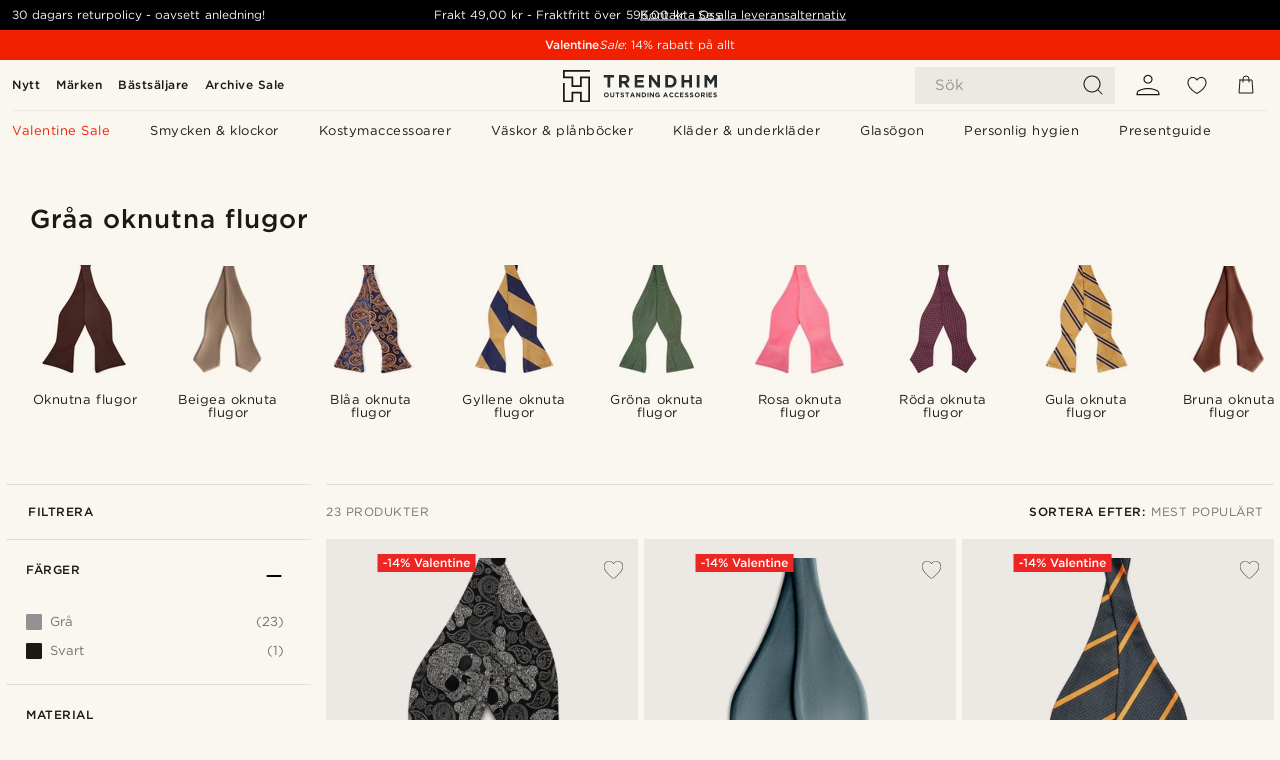

--- FILE ---
content_type: text/html; charset=utf-8
request_url: https://www.trendhim.se/filters/graa-oknuta-flugor
body_size: 85382
content:
<!DOCTYPE html><html lang="sv-SE"><head><meta charSet="utf-8" data-next-head=""/><meta content="width=device-width, initial-scale=1" name="viewport" data-next-head=""/><link href="//app.usercentrics.eu" rel="preconnect" data-next-head=""/><title data-next-head="">Gråa oknuta flugor | Shoppa på Trendhim</title><meta content="Se vårt stora utbud av Gråa oknuta flugor ✓ 30 dagars returpolicy ✓ Vi är stolta att erbjuda en förträfflig upplevelse." name="description" data-next-head=""/><meta content="index, follow" name="robots" data-next-head=""/><link href="https://www.trendhim.se/filters/graa-oknuta-flugor" rel="canonical" data-next-head=""/><meta content="Se vårt stora utbud av Gråa oknuta flugor ✓ 30 dagars returpolicy ✓ Vi är stolta att erbjuda en förträfflig upplevelse." property="og:description" data-next-head=""/><meta content="Trendhim" property="og:site_name" data-next-head=""/><meta content="Gråa oknuta flugor | Shoppa på Trendhim" property="og:title" data-next-head=""/><meta content="product.group" property="og:type" data-next-head=""/><meta content="https://www.trendhim.se/filters/graa-oknuta-flugor" property="og:url" data-next-head=""/><link href="https://www.trendhim.co.nz/filters/grey-self-tie-bow-ties" hrefLang="en-NZ" rel="alternate" data-next-head=""/><link href="https://www.trendhim.com.au/filters/grey-self-tie-bow-ties" hrefLang="en-AU" rel="alternate" data-next-head=""/><link href="https://www.trendhim.ro/filters/papioane-self-tie-gri" hrefLang="ro-RO" rel="alternate" data-next-head=""/><link href="https://www.trendhim.co.uk/filters/grey-self-tie-bow-ties" hrefLang="en-GB" rel="alternate" data-next-head=""/><link href="https://www.trendhim.es/filters/pajaritas-grises-para-atar" hrefLang="es-ES" rel="alternate" data-next-head=""/><link href="https://www.trendhim.ch/fr/filters/noeuds-papillon-gris-a-nouer-soi-meme" hrefLang="fr-CH" rel="alternate" data-next-head=""/><link href="https://www.trendhim.com/filters/gray-self-tie-bow-ties" hrefLang="en-US" rel="alternate" data-next-head=""/><link href="https://www.trendhim.no/filters/graa-sloeyfer-ferdigknyttet-for-herrer" hrefLang="nb-NO" rel="alternate" data-next-head=""/><link href="https://www.trendhim.lv/filters/pelekie-passaitejamie-tauri" hrefLang="lv-LV" rel="alternate" data-next-head=""/><link href="https://www.trendhim.sk/filters/sive-viazacie-motyliky" hrefLang="sk-SK" rel="alternate" data-next-head=""/><link href="https://www.trendhim.kr/filters/grey-self-tie-bow-ties" hrefLang="ko-KR" rel="alternate" data-next-head=""/><link href="https://www.trendhim.nl/filters/grijze-zelfstrikkers" hrefLang="nl-NL" rel="alternate" data-next-head=""/><link href="https://www.trendhim.lt/filters/grey-self-tie-bow-ties" hrefLang="lt-LT" rel="alternate" data-next-head=""/><link href="https://www.trendhim.it/filters/papillon-da-annodare-grigi" hrefLang="it-IT" rel="alternate" data-next-head=""/><link href="https://www.trendhim.pl/filters/muchy-wiazane-szare" hrefLang="pl-PL" rel="alternate" data-next-head=""/><link href="https://www.trendhim.be/filters/grijze-zelfstrikkers" hrefLang="nl-BE" rel="alternate" data-next-head=""/><link href="https://www.trendhim.dk/filters/gra-butterflies" hrefLang="da-DK" rel="alternate" data-next-head=""/><link href="https://www.trendhim.ee/filters/grey-self-tie-bow-ties" hrefLang="et-EE" rel="alternate" data-next-head=""/><link href="https://www.trendhim.hu/filters/szurke-onkoto-csokornyakkendok" hrefLang="hu-HU" rel="alternate" data-next-head=""/><link href="https://www.trendhim.se/filters/graa-oknuta-flugor" hrefLang="sv-SE" rel="alternate" data-next-head=""/><link href="https://www.trendhim.at/filters/graue-selbstbinder-fliegen-maenner" hrefLang="de-AT" rel="alternate" data-next-head=""/><link href="https://www.trendhim.ca/filters/grey-self-tie-bow-ties" hrefLang="en-CA" rel="alternate" data-next-head=""/><link href="https://www.trendhim.fi/filters/harmaat-solmittavat-rusetit" hrefLang="fi-FI" rel="alternate" data-next-head=""/><link href="https://www.trendhim.sg/filters/grey-self-tie-bow-ties" hrefLang="en-SG" rel="alternate" data-next-head=""/><link href="https://www.trendhim.cz/filters/sede-vazaci-motylky" hrefLang="cs-CZ" rel="alternate" data-next-head=""/><link href="https://www.trendhim.ca/fr/filters/noeuds-papillon-gris-a-nouer-soi-meme" hrefLang="fr-CA" rel="alternate" data-next-head=""/><link href="https://www.trendhim.si/filters/sive-samostojne-metuljcke" hrefLang="sl-SI" rel="alternate" data-next-head=""/><link href="https://www.trendhim.fr/filters/noeuds-papillon-gris-a-nouer-soi-meme" hrefLang="fr-FR" rel="alternate" data-next-head=""/><link href="https://www.trendhim.de/filters/graue-selbstbinder-fliegen-maenner" hrefLang="de-DE" rel="alternate" data-next-head=""/><link href="https://www.trendhim.hr/filters/sive-samovezane-leptir-masne" hrefLang="hr-HR" rel="alternate" data-next-head=""/><link href="https://www.trendhim.jp/filters/grey-self-tie-bow-ties" hrefLang="ja-JP" rel="alternate" data-next-head=""/><link href="https://www.trendhim.ie/filters/grey-self-tie-bow-ties" hrefLang="en-IE" rel="alternate" data-next-head=""/><link href="https://www.trendhim.ch/filters/graue-selbstbinder-fliegen-maenner" hrefLang="de-CH" rel="alternate" data-next-head=""/><link href="https://www.trendhim.gr/filters/andrika-gkri-deta-papigion" hrefLang="el-GR" rel="alternate" data-next-head=""/><link href="https://www.trendhim.be/fr/filters/noeuds-papillon-gris-a-nouer-soi-meme" hrefLang="fr-BE" rel="alternate" data-next-head=""/><link href="https://www.trendhim.com.cy/filters/andrika-gkri-deta-papigion" hrefLang="el-CY" rel="alternate" data-next-head=""/><link href="https://www.trendhim.pt/filters/lacos-por-atar-cinzentos" hrefLang="pt-PT" rel="alternate" data-next-head=""/><link href="https://www.trendhim.com/es/filters/pajaritas-grises-para-atar" hrefLang="es-US" rel="alternate" data-next-head=""/><link href="https://www.trendhim.bg/filters/sivi-papiionki-za-vr-zvane" hrefLang="bg-BG" rel="alternate" data-next-head=""/><link href="https://connect.facebook.net" rel="preconnect"/><link href="https://eu-images.contentstack.com" rel="preconnect"/><link href="https://googleads.g.doubleclick.net" rel="preconnect"/><link href="https://www.google.com" rel="preconnect"/><link href="https://www.google.dk" rel="preconnect"/><link href="https://www.googleadservices.com" rel="preconnect"/><link href="https://player.vimeo.com" rel="preconnect"/><link href="https://api2.amplitude.com" rel="preconnect"/><link href="https://eu-images.contentstack.com/v3/assets/blt7dcd2cfbc90d45de/bltebd2e677db91977b/68cbaa3ba06b0d01e5345b8a/favicon-16x16.png" rel="icon" sizes="16x16" type="image/png"/><link href="https://eu-images.contentstack.com/v3/assets/blt7dcd2cfbc90d45de/blt2b20f0d31bd75b2d/68cbaa3ba500fb23df8a0b0f/favicon-32x32.png" rel="icon" sizes="32x32" type="image/png"/><link href="https://eu-images.contentstack.com/v3/assets/blt7dcd2cfbc90d45de/blt5bab4510fa326b7c/68cbaa3b8424f7664270b1cf/favicon-96x96.png" rel="icon" sizes="96x96" type="image/png"/><link href="https://eu-images.contentstack.com/v3/assets/blt7dcd2cfbc90d45de/blt1ea1cfa791ffca2f/68cbaa3b4b81d3fed43426d9/apple-touch-icon.png" rel="apple-touch-icon" sizes="180x180"/><link href="https://eu-images.contentstack.com/v3/assets/blt7dcd2cfbc90d45de/blt886161eca2c1dcfb/68cbaa3bb798f803c7af4ff0/web-app-manifest-192x192.png" rel="icon" sizes="192x192"/><link data-next-font="size-adjust" rel="preconnect" href="/" crossorigin="anonymous"/><link rel="preload" href="/_next/static/css/1515580fc5a5f729.css" as="style"/><link rel="preload" href="/_next/static/css/952b2eef0f2bc3c1.css" as="style"/><link rel="preload" href="/_next/static/css/6c77d029a49e6b67.css" as="style"/><link rel="preload" href="/_next/static/css/754d2b382dc7ea3a.css" as="style"/><link rel="preload" href="/_next/static/css/dcf6d3f9c75470f5.css" as="style"/><link rel="preload" href="/_next/static/css/b6435a8bd85ad7c5.css" as="style"/><link rel="preload" href="/_next/static/css/8ec4dfbdb8a24dfc.css" as="style"/><link rel="preload" href="/_next/static/css/2ec5c979f3d71f93.css" as="style"/><link rel="preload" href="/_next/static/css/0a346e02442272fa.css" as="style"/><link rel="preload" href="/_next/static/css/f614605a4ff1dfa7.css" as="style"/><link rel="preload" href="/_next/static/css/559dbb5bff5085d5.css" as="style"/><link as="font" crossorigin="anonymous" href="/static/fonts/gotham-basic/normal.woff" type="font/woff" data-next-head=""/><link as="font" crossorigin="anonymous" href="/static/fonts/gotham-basic/bold.woff" type="font/woff" data-next-head=""/><script type="text/javascript">dataLayer = [];</script><script type="text/javascript" data-next-head="">dataLayer.push({"HotjarSiteID":70023,"country":"SE","currencyRates":{"DKK":0.654233,"EUR":0.087689,"USD":0.0979},"localCurrencyKey":"SEK","storeId":"4"});</script><link rel="preload" as="image" imageSrcSet="https://eu-images.contentstack.com/v3/assets/blt7dcd2cfbc90d45de/blt15b6731a5d92e86c/6668534a29d89f0b43a0e4fe/34131-1-1-tiesies.jpg?format=pjpg&amp;auto=webp&amp;quality=75%2C90&amp;width=128 128w, https://eu-images.contentstack.com/v3/assets/blt7dcd2cfbc90d45de/blt15b6731a5d92e86c/6668534a29d89f0b43a0e4fe/34131-1-1-tiesies.jpg?format=pjpg&amp;auto=webp&amp;quality=75%2C90&amp;width=256 256w, https://eu-images.contentstack.com/v3/assets/blt7dcd2cfbc90d45de/blt15b6731a5d92e86c/6668534a29d89f0b43a0e4fe/34131-1-1-tiesies.jpg?format=pjpg&amp;auto=webp&amp;quality=75%2C90&amp;width=384 384w, https://eu-images.contentstack.com/v3/assets/blt7dcd2cfbc90d45de/blt15b6731a5d92e86c/6668534a29d89f0b43a0e4fe/34131-1-1-tiesies.jpg?format=pjpg&amp;auto=webp&amp;quality=75%2C90&amp;width=640 640w, https://eu-images.contentstack.com/v3/assets/blt7dcd2cfbc90d45de/blt15b6731a5d92e86c/6668534a29d89f0b43a0e4fe/34131-1-1-tiesies.jpg?format=pjpg&amp;auto=webp&amp;quality=75%2C90&amp;width=750 750w, https://eu-images.contentstack.com/v3/assets/blt7dcd2cfbc90d45de/blt15b6731a5d92e86c/6668534a29d89f0b43a0e4fe/34131-1-1-tiesies.jpg?format=pjpg&amp;auto=webp&amp;quality=75%2C90&amp;width=828 828w, https://eu-images.contentstack.com/v3/assets/blt7dcd2cfbc90d45de/blt15b6731a5d92e86c/6668534a29d89f0b43a0e4fe/34131-1-1-tiesies.jpg?format=pjpg&amp;auto=webp&amp;quality=75%2C90&amp;width=1080 1080w, https://eu-images.contentstack.com/v3/assets/blt7dcd2cfbc90d45de/blt15b6731a5d92e86c/6668534a29d89f0b43a0e4fe/34131-1-1-tiesies.jpg?format=pjpg&amp;auto=webp&amp;quality=75%2C90&amp;width=1200 1200w, https://eu-images.contentstack.com/v3/assets/blt7dcd2cfbc90d45de/blt15b6731a5d92e86c/6668534a29d89f0b43a0e4fe/34131-1-1-tiesies.jpg?format=pjpg&amp;auto=webp&amp;quality=75%2C90&amp;width=1920 1920w, https://eu-images.contentstack.com/v3/assets/blt7dcd2cfbc90d45de/blt15b6731a5d92e86c/6668534a29d89f0b43a0e4fe/34131-1-1-tiesies.jpg?format=pjpg&amp;auto=webp&amp;quality=75%2C90&amp;width=2048 2048w, https://eu-images.contentstack.com/v3/assets/blt7dcd2cfbc90d45de/blt15b6731a5d92e86c/6668534a29d89f0b43a0e4fe/34131-1-1-tiesies.jpg?format=pjpg&amp;auto=webp&amp;quality=75%2C90&amp;width=3840 3840w" imageSizes="(max-width: 767px) 50vw, (max-width: 1199px) 33vw, (max-width: 1999px) 25vw, 20vw" fetchPriority="high" data-next-head=""/><link rel="preload" as="image" imageSrcSet="https://eu-images.contentstack.com/v3/assets/blt7dcd2cfbc90d45de/bltee56ee28b5d24a2d/649d971ed75f25094aea5396/11-1-st-n-.jpg?format=pjpg&amp;auto=webp&amp;quality=75%2C90&amp;width=128 128w, https://eu-images.contentstack.com/v3/assets/blt7dcd2cfbc90d45de/bltee56ee28b5d24a2d/649d971ed75f25094aea5396/11-1-st-n-.jpg?format=pjpg&amp;auto=webp&amp;quality=75%2C90&amp;width=256 256w, https://eu-images.contentstack.com/v3/assets/blt7dcd2cfbc90d45de/bltee56ee28b5d24a2d/649d971ed75f25094aea5396/11-1-st-n-.jpg?format=pjpg&amp;auto=webp&amp;quality=75%2C90&amp;width=384 384w, https://eu-images.contentstack.com/v3/assets/blt7dcd2cfbc90d45de/bltee56ee28b5d24a2d/649d971ed75f25094aea5396/11-1-st-n-.jpg?format=pjpg&amp;auto=webp&amp;quality=75%2C90&amp;width=640 640w, https://eu-images.contentstack.com/v3/assets/blt7dcd2cfbc90d45de/bltee56ee28b5d24a2d/649d971ed75f25094aea5396/11-1-st-n-.jpg?format=pjpg&amp;auto=webp&amp;quality=75%2C90&amp;width=750 750w, https://eu-images.contentstack.com/v3/assets/blt7dcd2cfbc90d45de/bltee56ee28b5d24a2d/649d971ed75f25094aea5396/11-1-st-n-.jpg?format=pjpg&amp;auto=webp&amp;quality=75%2C90&amp;width=828 828w, https://eu-images.contentstack.com/v3/assets/blt7dcd2cfbc90d45de/bltee56ee28b5d24a2d/649d971ed75f25094aea5396/11-1-st-n-.jpg?format=pjpg&amp;auto=webp&amp;quality=75%2C90&amp;width=1080 1080w, https://eu-images.contentstack.com/v3/assets/blt7dcd2cfbc90d45de/bltee56ee28b5d24a2d/649d971ed75f25094aea5396/11-1-st-n-.jpg?format=pjpg&amp;auto=webp&amp;quality=75%2C90&amp;width=1200 1200w, https://eu-images.contentstack.com/v3/assets/blt7dcd2cfbc90d45de/bltee56ee28b5d24a2d/649d971ed75f25094aea5396/11-1-st-n-.jpg?format=pjpg&amp;auto=webp&amp;quality=75%2C90&amp;width=1920 1920w, https://eu-images.contentstack.com/v3/assets/blt7dcd2cfbc90d45de/bltee56ee28b5d24a2d/649d971ed75f25094aea5396/11-1-st-n-.jpg?format=pjpg&amp;auto=webp&amp;quality=75%2C90&amp;width=2048 2048w, https://eu-images.contentstack.com/v3/assets/blt7dcd2cfbc90d45de/bltee56ee28b5d24a2d/649d971ed75f25094aea5396/11-1-st-n-.jpg?format=pjpg&amp;auto=webp&amp;quality=75%2C90&amp;width=3840 3840w" imageSizes="(max-width: 767px) 50vw, (max-width: 1199px) 33vw, (max-width: 1999px) 25vw, 20vw" fetchPriority="high" data-next-head=""/><link rel="preload" as="image" imageSrcSet="https://eu-images.contentstack.com/v3/assets/blt7dcd2cfbc90d45de/blt1b00213cec0dec60/60dba1905c97640f94428839/14-1_33.jpg?format=pjpg&amp;auto=webp&amp;quality=75%2C90&amp;width=128 128w, https://eu-images.contentstack.com/v3/assets/blt7dcd2cfbc90d45de/blt1b00213cec0dec60/60dba1905c97640f94428839/14-1_33.jpg?format=pjpg&amp;auto=webp&amp;quality=75%2C90&amp;width=256 256w, https://eu-images.contentstack.com/v3/assets/blt7dcd2cfbc90d45de/blt1b00213cec0dec60/60dba1905c97640f94428839/14-1_33.jpg?format=pjpg&amp;auto=webp&amp;quality=75%2C90&amp;width=384 384w, https://eu-images.contentstack.com/v3/assets/blt7dcd2cfbc90d45de/blt1b00213cec0dec60/60dba1905c97640f94428839/14-1_33.jpg?format=pjpg&amp;auto=webp&amp;quality=75%2C90&amp;width=640 640w, https://eu-images.contentstack.com/v3/assets/blt7dcd2cfbc90d45de/blt1b00213cec0dec60/60dba1905c97640f94428839/14-1_33.jpg?format=pjpg&amp;auto=webp&amp;quality=75%2C90&amp;width=750 750w, https://eu-images.contentstack.com/v3/assets/blt7dcd2cfbc90d45de/blt1b00213cec0dec60/60dba1905c97640f94428839/14-1_33.jpg?format=pjpg&amp;auto=webp&amp;quality=75%2C90&amp;width=828 828w, https://eu-images.contentstack.com/v3/assets/blt7dcd2cfbc90d45de/blt1b00213cec0dec60/60dba1905c97640f94428839/14-1_33.jpg?format=pjpg&amp;auto=webp&amp;quality=75%2C90&amp;width=1080 1080w, https://eu-images.contentstack.com/v3/assets/blt7dcd2cfbc90d45de/blt1b00213cec0dec60/60dba1905c97640f94428839/14-1_33.jpg?format=pjpg&amp;auto=webp&amp;quality=75%2C90&amp;width=1200 1200w, https://eu-images.contentstack.com/v3/assets/blt7dcd2cfbc90d45de/blt1b00213cec0dec60/60dba1905c97640f94428839/14-1_33.jpg?format=pjpg&amp;auto=webp&amp;quality=75%2C90&amp;width=1920 1920w, https://eu-images.contentstack.com/v3/assets/blt7dcd2cfbc90d45de/blt1b00213cec0dec60/60dba1905c97640f94428839/14-1_33.jpg?format=pjpg&amp;auto=webp&amp;quality=75%2C90&amp;width=2048 2048w, https://eu-images.contentstack.com/v3/assets/blt7dcd2cfbc90d45de/blt1b00213cec0dec60/60dba1905c97640f94428839/14-1_33.jpg?format=pjpg&amp;auto=webp&amp;quality=75%2C90&amp;width=3840 3840w" imageSizes="(max-width: 767px) 50vw, (max-width: 1199px) 33vw, (max-width: 1999px) 25vw, 20vw" fetchPriority="high" data-next-head=""/><link rel="preload" as="image" imageSrcSet="https://eu-images.contentstack.com/v3/assets/blt7dcd2cfbc90d45de/blt1f489cc81555de65/649d9dbb3d94d191cb81070d/11-1-sda-d.jpg?format=pjpg&amp;auto=webp&amp;quality=75%2C90&amp;width=128 128w, https://eu-images.contentstack.com/v3/assets/blt7dcd2cfbc90d45de/blt1f489cc81555de65/649d9dbb3d94d191cb81070d/11-1-sda-d.jpg?format=pjpg&amp;auto=webp&amp;quality=75%2C90&amp;width=256 256w, https://eu-images.contentstack.com/v3/assets/blt7dcd2cfbc90d45de/blt1f489cc81555de65/649d9dbb3d94d191cb81070d/11-1-sda-d.jpg?format=pjpg&amp;auto=webp&amp;quality=75%2C90&amp;width=384 384w, https://eu-images.contentstack.com/v3/assets/blt7dcd2cfbc90d45de/blt1f489cc81555de65/649d9dbb3d94d191cb81070d/11-1-sda-d.jpg?format=pjpg&amp;auto=webp&amp;quality=75%2C90&amp;width=640 640w, https://eu-images.contentstack.com/v3/assets/blt7dcd2cfbc90d45de/blt1f489cc81555de65/649d9dbb3d94d191cb81070d/11-1-sda-d.jpg?format=pjpg&amp;auto=webp&amp;quality=75%2C90&amp;width=750 750w, https://eu-images.contentstack.com/v3/assets/blt7dcd2cfbc90d45de/blt1f489cc81555de65/649d9dbb3d94d191cb81070d/11-1-sda-d.jpg?format=pjpg&amp;auto=webp&amp;quality=75%2C90&amp;width=828 828w, https://eu-images.contentstack.com/v3/assets/blt7dcd2cfbc90d45de/blt1f489cc81555de65/649d9dbb3d94d191cb81070d/11-1-sda-d.jpg?format=pjpg&amp;auto=webp&amp;quality=75%2C90&amp;width=1080 1080w, https://eu-images.contentstack.com/v3/assets/blt7dcd2cfbc90d45de/blt1f489cc81555de65/649d9dbb3d94d191cb81070d/11-1-sda-d.jpg?format=pjpg&amp;auto=webp&amp;quality=75%2C90&amp;width=1200 1200w, https://eu-images.contentstack.com/v3/assets/blt7dcd2cfbc90d45de/blt1f489cc81555de65/649d9dbb3d94d191cb81070d/11-1-sda-d.jpg?format=pjpg&amp;auto=webp&amp;quality=75%2C90&amp;width=1920 1920w, https://eu-images.contentstack.com/v3/assets/blt7dcd2cfbc90d45de/blt1f489cc81555de65/649d9dbb3d94d191cb81070d/11-1-sda-d.jpg?format=pjpg&amp;auto=webp&amp;quality=75%2C90&amp;width=2048 2048w, https://eu-images.contentstack.com/v3/assets/blt7dcd2cfbc90d45de/blt1f489cc81555de65/649d9dbb3d94d191cb81070d/11-1-sda-d.jpg?format=pjpg&amp;auto=webp&amp;quality=75%2C90&amp;width=3840 3840w" imageSizes="(max-width: 767px) 50vw, (max-width: 1199px) 33vw, (max-width: 1999px) 25vw, 20vw" fetchPriority="high" data-next-head=""/><link rel="preload" as="image" imageSrcSet="https://eu-images.contentstack.com/v3/assets/blt7dcd2cfbc90d45de/blt093f3b36feb1d158/649d9dba68215159434322eb/4-1-sda-d.jpg?format=pjpg&amp;auto=webp&amp;quality=75%2C90&amp;width=128 128w, https://eu-images.contentstack.com/v3/assets/blt7dcd2cfbc90d45de/blt093f3b36feb1d158/649d9dba68215159434322eb/4-1-sda-d.jpg?format=pjpg&amp;auto=webp&amp;quality=75%2C90&amp;width=256 256w, https://eu-images.contentstack.com/v3/assets/blt7dcd2cfbc90d45de/blt093f3b36feb1d158/649d9dba68215159434322eb/4-1-sda-d.jpg?format=pjpg&amp;auto=webp&amp;quality=75%2C90&amp;width=384 384w, https://eu-images.contentstack.com/v3/assets/blt7dcd2cfbc90d45de/blt093f3b36feb1d158/649d9dba68215159434322eb/4-1-sda-d.jpg?format=pjpg&amp;auto=webp&amp;quality=75%2C90&amp;width=640 640w, https://eu-images.contentstack.com/v3/assets/blt7dcd2cfbc90d45de/blt093f3b36feb1d158/649d9dba68215159434322eb/4-1-sda-d.jpg?format=pjpg&amp;auto=webp&amp;quality=75%2C90&amp;width=750 750w, https://eu-images.contentstack.com/v3/assets/blt7dcd2cfbc90d45de/blt093f3b36feb1d158/649d9dba68215159434322eb/4-1-sda-d.jpg?format=pjpg&amp;auto=webp&amp;quality=75%2C90&amp;width=828 828w, https://eu-images.contentstack.com/v3/assets/blt7dcd2cfbc90d45de/blt093f3b36feb1d158/649d9dba68215159434322eb/4-1-sda-d.jpg?format=pjpg&amp;auto=webp&amp;quality=75%2C90&amp;width=1080 1080w, https://eu-images.contentstack.com/v3/assets/blt7dcd2cfbc90d45de/blt093f3b36feb1d158/649d9dba68215159434322eb/4-1-sda-d.jpg?format=pjpg&amp;auto=webp&amp;quality=75%2C90&amp;width=1200 1200w, https://eu-images.contentstack.com/v3/assets/blt7dcd2cfbc90d45de/blt093f3b36feb1d158/649d9dba68215159434322eb/4-1-sda-d.jpg?format=pjpg&amp;auto=webp&amp;quality=75%2C90&amp;width=1920 1920w, https://eu-images.contentstack.com/v3/assets/blt7dcd2cfbc90d45de/blt093f3b36feb1d158/649d9dba68215159434322eb/4-1-sda-d.jpg?format=pjpg&amp;auto=webp&amp;quality=75%2C90&amp;width=2048 2048w, https://eu-images.contentstack.com/v3/assets/blt7dcd2cfbc90d45de/blt093f3b36feb1d158/649d9dba68215159434322eb/4-1-sda-d.jpg?format=pjpg&amp;auto=webp&amp;quality=75%2C90&amp;width=3840 3840w" imageSizes="(max-width: 767px) 50vw, (max-width: 1199px) 33vw, (max-width: 1999px) 25vw, 20vw" fetchPriority="high" data-next-head=""/><link rel="preload" as="image" imageSrcSet="https://eu-images.contentstack.com/v3/assets/blt7dcd2cfbc90d45de/blt05fe1057ddde3248/649d9dac153abe6dd04448a6/6-1-sda-d.jpg?format=pjpg&amp;auto=webp&amp;quality=75%2C90&amp;width=128 128w, https://eu-images.contentstack.com/v3/assets/blt7dcd2cfbc90d45de/blt05fe1057ddde3248/649d9dac153abe6dd04448a6/6-1-sda-d.jpg?format=pjpg&amp;auto=webp&amp;quality=75%2C90&amp;width=256 256w, https://eu-images.contentstack.com/v3/assets/blt7dcd2cfbc90d45de/blt05fe1057ddde3248/649d9dac153abe6dd04448a6/6-1-sda-d.jpg?format=pjpg&amp;auto=webp&amp;quality=75%2C90&amp;width=384 384w, https://eu-images.contentstack.com/v3/assets/blt7dcd2cfbc90d45de/blt05fe1057ddde3248/649d9dac153abe6dd04448a6/6-1-sda-d.jpg?format=pjpg&amp;auto=webp&amp;quality=75%2C90&amp;width=640 640w, https://eu-images.contentstack.com/v3/assets/blt7dcd2cfbc90d45de/blt05fe1057ddde3248/649d9dac153abe6dd04448a6/6-1-sda-d.jpg?format=pjpg&amp;auto=webp&amp;quality=75%2C90&amp;width=750 750w, https://eu-images.contentstack.com/v3/assets/blt7dcd2cfbc90d45de/blt05fe1057ddde3248/649d9dac153abe6dd04448a6/6-1-sda-d.jpg?format=pjpg&amp;auto=webp&amp;quality=75%2C90&amp;width=828 828w, https://eu-images.contentstack.com/v3/assets/blt7dcd2cfbc90d45de/blt05fe1057ddde3248/649d9dac153abe6dd04448a6/6-1-sda-d.jpg?format=pjpg&amp;auto=webp&amp;quality=75%2C90&amp;width=1080 1080w, https://eu-images.contentstack.com/v3/assets/blt7dcd2cfbc90d45de/blt05fe1057ddde3248/649d9dac153abe6dd04448a6/6-1-sda-d.jpg?format=pjpg&amp;auto=webp&amp;quality=75%2C90&amp;width=1200 1200w, https://eu-images.contentstack.com/v3/assets/blt7dcd2cfbc90d45de/blt05fe1057ddde3248/649d9dac153abe6dd04448a6/6-1-sda-d.jpg?format=pjpg&amp;auto=webp&amp;quality=75%2C90&amp;width=1920 1920w, https://eu-images.contentstack.com/v3/assets/blt7dcd2cfbc90d45de/blt05fe1057ddde3248/649d9dac153abe6dd04448a6/6-1-sda-d.jpg?format=pjpg&amp;auto=webp&amp;quality=75%2C90&amp;width=2048 2048w, https://eu-images.contentstack.com/v3/assets/blt7dcd2cfbc90d45de/blt05fe1057ddde3248/649d9dac153abe6dd04448a6/6-1-sda-d.jpg?format=pjpg&amp;auto=webp&amp;quality=75%2C90&amp;width=3840 3840w" imageSizes="(max-width: 767px) 50vw, (max-width: 1199px) 33vw, (max-width: 1999px) 25vw, 20vw" fetchPriority="high" data-next-head=""/><link rel="preload" as="image" imageSrcSet="https://eu-images.contentstack.com/v3/assets/blt7dcd2cfbc90d45de/blt50fb4eaedb0b7258/649d9c6c6a2c24981640494d/13-1-sda-d.jpg?format=pjpg&amp;auto=webp&amp;quality=75%2C90&amp;width=128 128w, https://eu-images.contentstack.com/v3/assets/blt7dcd2cfbc90d45de/blt50fb4eaedb0b7258/649d9c6c6a2c24981640494d/13-1-sda-d.jpg?format=pjpg&amp;auto=webp&amp;quality=75%2C90&amp;width=256 256w, https://eu-images.contentstack.com/v3/assets/blt7dcd2cfbc90d45de/blt50fb4eaedb0b7258/649d9c6c6a2c24981640494d/13-1-sda-d.jpg?format=pjpg&amp;auto=webp&amp;quality=75%2C90&amp;width=384 384w, https://eu-images.contentstack.com/v3/assets/blt7dcd2cfbc90d45de/blt50fb4eaedb0b7258/649d9c6c6a2c24981640494d/13-1-sda-d.jpg?format=pjpg&amp;auto=webp&amp;quality=75%2C90&amp;width=640 640w, https://eu-images.contentstack.com/v3/assets/blt7dcd2cfbc90d45de/blt50fb4eaedb0b7258/649d9c6c6a2c24981640494d/13-1-sda-d.jpg?format=pjpg&amp;auto=webp&amp;quality=75%2C90&amp;width=750 750w, https://eu-images.contentstack.com/v3/assets/blt7dcd2cfbc90d45de/blt50fb4eaedb0b7258/649d9c6c6a2c24981640494d/13-1-sda-d.jpg?format=pjpg&amp;auto=webp&amp;quality=75%2C90&amp;width=828 828w, https://eu-images.contentstack.com/v3/assets/blt7dcd2cfbc90d45de/blt50fb4eaedb0b7258/649d9c6c6a2c24981640494d/13-1-sda-d.jpg?format=pjpg&amp;auto=webp&amp;quality=75%2C90&amp;width=1080 1080w, https://eu-images.contentstack.com/v3/assets/blt7dcd2cfbc90d45de/blt50fb4eaedb0b7258/649d9c6c6a2c24981640494d/13-1-sda-d.jpg?format=pjpg&amp;auto=webp&amp;quality=75%2C90&amp;width=1200 1200w, https://eu-images.contentstack.com/v3/assets/blt7dcd2cfbc90d45de/blt50fb4eaedb0b7258/649d9c6c6a2c24981640494d/13-1-sda-d.jpg?format=pjpg&amp;auto=webp&amp;quality=75%2C90&amp;width=1920 1920w, https://eu-images.contentstack.com/v3/assets/blt7dcd2cfbc90d45de/blt50fb4eaedb0b7258/649d9c6c6a2c24981640494d/13-1-sda-d.jpg?format=pjpg&amp;auto=webp&amp;quality=75%2C90&amp;width=2048 2048w, https://eu-images.contentstack.com/v3/assets/blt7dcd2cfbc90d45de/blt50fb4eaedb0b7258/649d9c6c6a2c24981640494d/13-1-sda-d.jpg?format=pjpg&amp;auto=webp&amp;quality=75%2C90&amp;width=3840 3840w" imageSizes="(max-width: 767px) 50vw, (max-width: 1199px) 33vw, (max-width: 1999px) 25vw, 20vw" fetchPriority="high" data-next-head=""/><link rel="preload" as="image" imageSrcSet="https://eu-images.contentstack.com/v3/assets/blt7dcd2cfbc90d45de/blt4a5519634c7bdcd0/649d97136b5ab040a1269170/4-1-st-n-.jpg?format=pjpg&amp;auto=webp&amp;quality=75%2C90&amp;width=128 128w, https://eu-images.contentstack.com/v3/assets/blt7dcd2cfbc90d45de/blt4a5519634c7bdcd0/649d97136b5ab040a1269170/4-1-st-n-.jpg?format=pjpg&amp;auto=webp&amp;quality=75%2C90&amp;width=256 256w, https://eu-images.contentstack.com/v3/assets/blt7dcd2cfbc90d45de/blt4a5519634c7bdcd0/649d97136b5ab040a1269170/4-1-st-n-.jpg?format=pjpg&amp;auto=webp&amp;quality=75%2C90&amp;width=384 384w, https://eu-images.contentstack.com/v3/assets/blt7dcd2cfbc90d45de/blt4a5519634c7bdcd0/649d97136b5ab040a1269170/4-1-st-n-.jpg?format=pjpg&amp;auto=webp&amp;quality=75%2C90&amp;width=640 640w, https://eu-images.contentstack.com/v3/assets/blt7dcd2cfbc90d45de/blt4a5519634c7bdcd0/649d97136b5ab040a1269170/4-1-st-n-.jpg?format=pjpg&amp;auto=webp&amp;quality=75%2C90&amp;width=750 750w, https://eu-images.contentstack.com/v3/assets/blt7dcd2cfbc90d45de/blt4a5519634c7bdcd0/649d97136b5ab040a1269170/4-1-st-n-.jpg?format=pjpg&amp;auto=webp&amp;quality=75%2C90&amp;width=828 828w, https://eu-images.contentstack.com/v3/assets/blt7dcd2cfbc90d45de/blt4a5519634c7bdcd0/649d97136b5ab040a1269170/4-1-st-n-.jpg?format=pjpg&amp;auto=webp&amp;quality=75%2C90&amp;width=1080 1080w, https://eu-images.contentstack.com/v3/assets/blt7dcd2cfbc90d45de/blt4a5519634c7bdcd0/649d97136b5ab040a1269170/4-1-st-n-.jpg?format=pjpg&amp;auto=webp&amp;quality=75%2C90&amp;width=1200 1200w, https://eu-images.contentstack.com/v3/assets/blt7dcd2cfbc90d45de/blt4a5519634c7bdcd0/649d97136b5ab040a1269170/4-1-st-n-.jpg?format=pjpg&amp;auto=webp&amp;quality=75%2C90&amp;width=1920 1920w, https://eu-images.contentstack.com/v3/assets/blt7dcd2cfbc90d45de/blt4a5519634c7bdcd0/649d97136b5ab040a1269170/4-1-st-n-.jpg?format=pjpg&amp;auto=webp&amp;quality=75%2C90&amp;width=2048 2048w, https://eu-images.contentstack.com/v3/assets/blt7dcd2cfbc90d45de/blt4a5519634c7bdcd0/649d97136b5ab040a1269170/4-1-st-n-.jpg?format=pjpg&amp;auto=webp&amp;quality=75%2C90&amp;width=3840 3840w" imageSizes="(max-width: 767px) 50vw, (max-width: 1199px) 33vw, (max-width: 1999px) 25vw, 20vw" fetchPriority="high" data-next-head=""/><link rel="preload" as="image" imageSrcSet="https://eu-images.contentstack.com/v3/assets/blt7dcd2cfbc90d45de/blt4a7a206a1c091fef/649d95e0d0f8ad265190cd43/6-1-st-n-.jpg?format=pjpg&amp;auto=webp&amp;quality=75%2C90&amp;width=128 128w, https://eu-images.contentstack.com/v3/assets/blt7dcd2cfbc90d45de/blt4a7a206a1c091fef/649d95e0d0f8ad265190cd43/6-1-st-n-.jpg?format=pjpg&amp;auto=webp&amp;quality=75%2C90&amp;width=256 256w, https://eu-images.contentstack.com/v3/assets/blt7dcd2cfbc90d45de/blt4a7a206a1c091fef/649d95e0d0f8ad265190cd43/6-1-st-n-.jpg?format=pjpg&amp;auto=webp&amp;quality=75%2C90&amp;width=384 384w, https://eu-images.contentstack.com/v3/assets/blt7dcd2cfbc90d45de/blt4a7a206a1c091fef/649d95e0d0f8ad265190cd43/6-1-st-n-.jpg?format=pjpg&amp;auto=webp&amp;quality=75%2C90&amp;width=640 640w, https://eu-images.contentstack.com/v3/assets/blt7dcd2cfbc90d45de/blt4a7a206a1c091fef/649d95e0d0f8ad265190cd43/6-1-st-n-.jpg?format=pjpg&amp;auto=webp&amp;quality=75%2C90&amp;width=750 750w, https://eu-images.contentstack.com/v3/assets/blt7dcd2cfbc90d45de/blt4a7a206a1c091fef/649d95e0d0f8ad265190cd43/6-1-st-n-.jpg?format=pjpg&amp;auto=webp&amp;quality=75%2C90&amp;width=828 828w, https://eu-images.contentstack.com/v3/assets/blt7dcd2cfbc90d45de/blt4a7a206a1c091fef/649d95e0d0f8ad265190cd43/6-1-st-n-.jpg?format=pjpg&amp;auto=webp&amp;quality=75%2C90&amp;width=1080 1080w, https://eu-images.contentstack.com/v3/assets/blt7dcd2cfbc90d45de/blt4a7a206a1c091fef/649d95e0d0f8ad265190cd43/6-1-st-n-.jpg?format=pjpg&amp;auto=webp&amp;quality=75%2C90&amp;width=1200 1200w, https://eu-images.contentstack.com/v3/assets/blt7dcd2cfbc90d45de/blt4a7a206a1c091fef/649d95e0d0f8ad265190cd43/6-1-st-n-.jpg?format=pjpg&amp;auto=webp&amp;quality=75%2C90&amp;width=1920 1920w, https://eu-images.contentstack.com/v3/assets/blt7dcd2cfbc90d45de/blt4a7a206a1c091fef/649d95e0d0f8ad265190cd43/6-1-st-n-.jpg?format=pjpg&amp;auto=webp&amp;quality=75%2C90&amp;width=2048 2048w, https://eu-images.contentstack.com/v3/assets/blt7dcd2cfbc90d45de/blt4a7a206a1c091fef/649d95e0d0f8ad265190cd43/6-1-st-n-.jpg?format=pjpg&amp;auto=webp&amp;quality=75%2C90&amp;width=3840 3840w" imageSizes="(max-width: 767px) 50vw, (max-width: 1199px) 33vw, (max-width: 1999px) 25vw, 20vw" fetchPriority="high" data-next-head=""/><link rel="preload" as="image" imageSrcSet="https://eu-images.contentstack.com/v3/assets/blt7dcd2cfbc90d45de/blt57825952099bcdbe/649d95795315d8ddd79a3780/13-1-st-n-.jpg?format=pjpg&amp;auto=webp&amp;quality=75%2C90&amp;width=128 128w, https://eu-images.contentstack.com/v3/assets/blt7dcd2cfbc90d45de/blt57825952099bcdbe/649d95795315d8ddd79a3780/13-1-st-n-.jpg?format=pjpg&amp;auto=webp&amp;quality=75%2C90&amp;width=256 256w, https://eu-images.contentstack.com/v3/assets/blt7dcd2cfbc90d45de/blt57825952099bcdbe/649d95795315d8ddd79a3780/13-1-st-n-.jpg?format=pjpg&amp;auto=webp&amp;quality=75%2C90&amp;width=384 384w, https://eu-images.contentstack.com/v3/assets/blt7dcd2cfbc90d45de/blt57825952099bcdbe/649d95795315d8ddd79a3780/13-1-st-n-.jpg?format=pjpg&amp;auto=webp&amp;quality=75%2C90&amp;width=640 640w, https://eu-images.contentstack.com/v3/assets/blt7dcd2cfbc90d45de/blt57825952099bcdbe/649d95795315d8ddd79a3780/13-1-st-n-.jpg?format=pjpg&amp;auto=webp&amp;quality=75%2C90&amp;width=750 750w, https://eu-images.contentstack.com/v3/assets/blt7dcd2cfbc90d45de/blt57825952099bcdbe/649d95795315d8ddd79a3780/13-1-st-n-.jpg?format=pjpg&amp;auto=webp&amp;quality=75%2C90&amp;width=828 828w, https://eu-images.contentstack.com/v3/assets/blt7dcd2cfbc90d45de/blt57825952099bcdbe/649d95795315d8ddd79a3780/13-1-st-n-.jpg?format=pjpg&amp;auto=webp&amp;quality=75%2C90&amp;width=1080 1080w, https://eu-images.contentstack.com/v3/assets/blt7dcd2cfbc90d45de/blt57825952099bcdbe/649d95795315d8ddd79a3780/13-1-st-n-.jpg?format=pjpg&amp;auto=webp&amp;quality=75%2C90&amp;width=1200 1200w, https://eu-images.contentstack.com/v3/assets/blt7dcd2cfbc90d45de/blt57825952099bcdbe/649d95795315d8ddd79a3780/13-1-st-n-.jpg?format=pjpg&amp;auto=webp&amp;quality=75%2C90&amp;width=1920 1920w, https://eu-images.contentstack.com/v3/assets/blt7dcd2cfbc90d45de/blt57825952099bcdbe/649d95795315d8ddd79a3780/13-1-st-n-.jpg?format=pjpg&amp;auto=webp&amp;quality=75%2C90&amp;width=2048 2048w, https://eu-images.contentstack.com/v3/assets/blt7dcd2cfbc90d45de/blt57825952099bcdbe/649d95795315d8ddd79a3780/13-1-st-n-.jpg?format=pjpg&amp;auto=webp&amp;quality=75%2C90&amp;width=3840 3840w" imageSizes="(max-width: 767px) 50vw, (max-width: 1199px) 33vw, (max-width: 1999px) 25vw, 20vw" fetchPriority="high" data-next-head=""/><link rel="preload" as="image" imageSrcSet="https://eu-images.contentstack.com/v3/assets/blt7dcd2cfbc90d45de/bltcaa43df72fcc52a8/649e89507b61e888659cd3f5/11-1-ds-grg-r.jpg?format=pjpg&amp;auto=webp&amp;quality=75%2C90&amp;width=128 128w, https://eu-images.contentstack.com/v3/assets/blt7dcd2cfbc90d45de/bltcaa43df72fcc52a8/649e89507b61e888659cd3f5/11-1-ds-grg-r.jpg?format=pjpg&amp;auto=webp&amp;quality=75%2C90&amp;width=256 256w, https://eu-images.contentstack.com/v3/assets/blt7dcd2cfbc90d45de/bltcaa43df72fcc52a8/649e89507b61e888659cd3f5/11-1-ds-grg-r.jpg?format=pjpg&amp;auto=webp&amp;quality=75%2C90&amp;width=384 384w, https://eu-images.contentstack.com/v3/assets/blt7dcd2cfbc90d45de/bltcaa43df72fcc52a8/649e89507b61e888659cd3f5/11-1-ds-grg-r.jpg?format=pjpg&amp;auto=webp&amp;quality=75%2C90&amp;width=640 640w, https://eu-images.contentstack.com/v3/assets/blt7dcd2cfbc90d45de/bltcaa43df72fcc52a8/649e89507b61e888659cd3f5/11-1-ds-grg-r.jpg?format=pjpg&amp;auto=webp&amp;quality=75%2C90&amp;width=750 750w, https://eu-images.contentstack.com/v3/assets/blt7dcd2cfbc90d45de/bltcaa43df72fcc52a8/649e89507b61e888659cd3f5/11-1-ds-grg-r.jpg?format=pjpg&amp;auto=webp&amp;quality=75%2C90&amp;width=828 828w, https://eu-images.contentstack.com/v3/assets/blt7dcd2cfbc90d45de/bltcaa43df72fcc52a8/649e89507b61e888659cd3f5/11-1-ds-grg-r.jpg?format=pjpg&amp;auto=webp&amp;quality=75%2C90&amp;width=1080 1080w, https://eu-images.contentstack.com/v3/assets/blt7dcd2cfbc90d45de/bltcaa43df72fcc52a8/649e89507b61e888659cd3f5/11-1-ds-grg-r.jpg?format=pjpg&amp;auto=webp&amp;quality=75%2C90&amp;width=1200 1200w, https://eu-images.contentstack.com/v3/assets/blt7dcd2cfbc90d45de/bltcaa43df72fcc52a8/649e89507b61e888659cd3f5/11-1-ds-grg-r.jpg?format=pjpg&amp;auto=webp&amp;quality=75%2C90&amp;width=1920 1920w, https://eu-images.contentstack.com/v3/assets/blt7dcd2cfbc90d45de/bltcaa43df72fcc52a8/649e89507b61e888659cd3f5/11-1-ds-grg-r.jpg?format=pjpg&amp;auto=webp&amp;quality=75%2C90&amp;width=2048 2048w, https://eu-images.contentstack.com/v3/assets/blt7dcd2cfbc90d45de/bltcaa43df72fcc52a8/649e89507b61e888659cd3f5/11-1-ds-grg-r.jpg?format=pjpg&amp;auto=webp&amp;quality=75%2C90&amp;width=3840 3840w" imageSizes="(max-width: 767px) 50vw, (max-width: 1199px) 33vw, (max-width: 1999px) 25vw, 20vw" fetchPriority="high" data-next-head=""/><link rel="preload" as="image" imageSrcSet="https://eu-images.contentstack.com/v3/assets/blt7dcd2cfbc90d45de/blt5827ec5254654aef/649e8953969e7eddee52fe05/4-1-ds-grg-r.jpg?format=pjpg&amp;auto=webp&amp;quality=75%2C90&amp;width=128 128w, https://eu-images.contentstack.com/v3/assets/blt7dcd2cfbc90d45de/blt5827ec5254654aef/649e8953969e7eddee52fe05/4-1-ds-grg-r.jpg?format=pjpg&amp;auto=webp&amp;quality=75%2C90&amp;width=256 256w, https://eu-images.contentstack.com/v3/assets/blt7dcd2cfbc90d45de/blt5827ec5254654aef/649e8953969e7eddee52fe05/4-1-ds-grg-r.jpg?format=pjpg&amp;auto=webp&amp;quality=75%2C90&amp;width=384 384w, https://eu-images.contentstack.com/v3/assets/blt7dcd2cfbc90d45de/blt5827ec5254654aef/649e8953969e7eddee52fe05/4-1-ds-grg-r.jpg?format=pjpg&amp;auto=webp&amp;quality=75%2C90&amp;width=640 640w, https://eu-images.contentstack.com/v3/assets/blt7dcd2cfbc90d45de/blt5827ec5254654aef/649e8953969e7eddee52fe05/4-1-ds-grg-r.jpg?format=pjpg&amp;auto=webp&amp;quality=75%2C90&amp;width=750 750w, https://eu-images.contentstack.com/v3/assets/blt7dcd2cfbc90d45de/blt5827ec5254654aef/649e8953969e7eddee52fe05/4-1-ds-grg-r.jpg?format=pjpg&amp;auto=webp&amp;quality=75%2C90&amp;width=828 828w, https://eu-images.contentstack.com/v3/assets/blt7dcd2cfbc90d45de/blt5827ec5254654aef/649e8953969e7eddee52fe05/4-1-ds-grg-r.jpg?format=pjpg&amp;auto=webp&amp;quality=75%2C90&amp;width=1080 1080w, https://eu-images.contentstack.com/v3/assets/blt7dcd2cfbc90d45de/blt5827ec5254654aef/649e8953969e7eddee52fe05/4-1-ds-grg-r.jpg?format=pjpg&amp;auto=webp&amp;quality=75%2C90&amp;width=1200 1200w, https://eu-images.contentstack.com/v3/assets/blt7dcd2cfbc90d45de/blt5827ec5254654aef/649e8953969e7eddee52fe05/4-1-ds-grg-r.jpg?format=pjpg&amp;auto=webp&amp;quality=75%2C90&amp;width=1920 1920w, https://eu-images.contentstack.com/v3/assets/blt7dcd2cfbc90d45de/blt5827ec5254654aef/649e8953969e7eddee52fe05/4-1-ds-grg-r.jpg?format=pjpg&amp;auto=webp&amp;quality=75%2C90&amp;width=2048 2048w, https://eu-images.contentstack.com/v3/assets/blt7dcd2cfbc90d45de/blt5827ec5254654aef/649e8953969e7eddee52fe05/4-1-ds-grg-r.jpg?format=pjpg&amp;auto=webp&amp;quality=75%2C90&amp;width=3840 3840w" imageSizes="(max-width: 767px) 50vw, (max-width: 1199px) 33vw, (max-width: 1999px) 25vw, 20vw" fetchPriority="high" data-next-head=""/><script type="text/javascript" data-next-head="">dataLayer.push({"contentIds":"345","pageType":"filters","type":"filters"});</script><script type="text/javascript" data-next-head="">
(function(w,d,s,l,i){w[l]=w[l]||[];w[l].push({'gtm.start':
new Date().getTime(),event:'gtm.js'});var f=d.getElementsByTagName(s)[0],
j=d.createElement(s),dl=l!='dataLayer'?'&l='+l:'';j.async=true;j.src=
'https://www.googletagmanager.com/gtm.js?id='+i+dl;f.parentNode.insertBefore(j,f);
})(window,document,'script','dataLayer','GTM-T9DSHJZ');
</script><script type="text/javascript" data-next-head="">
  (function() {
    function getCookie(c_name) {
      if (document.cookie.length > 0) {
        c_start = document.cookie.indexOf(c_name + "=");
        if (c_start != -1) {
          c_start = c_start + c_name.length + 1;
          c_end = document.cookie.indexOf(";", c_start);
          if (c_end == -1) c_end = document.cookie.length;
          return unescape(document.cookie.substring(c_start, c_end));
        }
      }
      return "";
    }
  
    var _user_id = '';
    var _session_id = getCookie('th_uid');
  
    var _sift = window._sift = window._sift || [];
    _sift.push(['_setAccount', '6d960fa9ea']);
    _sift.push(['_setUserId', _user_id]);
    _sift.push(['_setSessionId', _session_id]);
    _sift.push(['_trackPageview']);

    function ls() {
      var e = document.createElement('script');
      e.src = 'https://cdn.sift.com/s.js';
      document.body.appendChild(e);
    }
    if (window.attachEvent) {
      window.attachEvent('onload', ls);
    } else {
      window.addEventListener('load', ls, false);
    }
  })();
</script><svg aria-hidden="true" style="display:none" xmlns="http://www.w3.org/2000/svg"><symbol id="heart-filled" viewBox="0 0 512 473.13"><path d="M471.9 39c-24.5-25.14-59.3-39-98.1-39C321 0 280.3 23 256 66.53 231.7 23 191 0 138.2 0 99.4 0 64.6 13.86 40.1 39 14.2 65.61.5 104 .5 149.89c0 54 41.4 123.55 123 206.62a1296.29 1296.29 0 0 0 119.8 106.92l12.7 9.7 12.7-9.8a1264 1264 0 0 0 119.8-106.91c81.6-83.08 123-152.57 123-206.63 0-45.79-13.7-84.18-39.6-110.79z"></path></symbol><symbol id="heart" viewBox="0 0 512 473.13"><path d="M471.89 39c-24.45-25.14-59.3-39-98.12-39C321 0 280.26 23 256 66.49 231.74 23 191 0 138.23 0 99.41 0 64.56 13.84 40.11 39 14.2 65.62.5 104 .5 149.88c0 54 41.37 123.5 123 206.59a1269.13 1269.13 0 0 0 119.81 106.9l12.69 9.76 12.74-9.76a1269.13 1269.13 0 0 0 119.81-106.9c81.58-83.09 123-152.6 123-206.59 0-45.91-13.7-84.26-39.61-110.9zm-112.6 292.37c-41.24 42-83 77-103.29 93.48-20.34-16.46-62.05-51.44-103.29-93.48C79.25 256.49 40.42 193.73 40.42 149.88c0-69.7 37.48-113 97.81-113 37 0 64.52 15.33 81.74 45.57 12.88 22.62 15.69 46 16.07 49.74v2.46H276v-2.45c.38-3.71 3.19-27.12 16.07-49.74 17.22-30.23 44.72-45.57 81.74-45.57 60.33 0 97.81 43.29 97.81 113 0 43.85-38.83 106.61-112.29 181.49z"></path></symbol></svg><script type="text/javascript">
  if(!window.HTMLPictureElement || !('sizes' in document.createElement('img'))){
    document.createElement('picture');
    //generating the config array
    window.picturefillCFG = window.picturefillCFG || [];
    picturefillCFG.push([ "algorithm", "saveData" ]);

    var head = document.getElementsByTagName('head')[0];
    var js = document.createElement('script');
    js.src = '/static/js/picturefill.min.js';
    head.appendChild(js);
  }
</script><script type="text/javascript">
    var userAgent = window.navigator.userAgent
    var isSafari = userAgent.includes('Safari/')
    var requirePoly = userAgent.includes('Version/12') || userAgent.includes('Version/13') || userAgent.includes('Version/14')
    if(isSafari && requirePoly){
      var head = document.getElementsByTagName('head')[0];
      var js = document.createElement('script');
      js.src = '/static/js/smoothScrollFill.min.js';
      head.appendChild(js);
    }
</script><script type="text/javascript">
    var userAgent = window.navigator.userAgent
    var isSafari = userAgent.includes('Safari/')
    var requirePoly = userAgent.includes('Version/12') || userAgent.includes('Version/13') || userAgent.includes('Version/14')
    if(isSafari && requirePoly && typeof window !== 'undefined'){
      var head = document.getElementsByTagName('head')[0];
      var js = document.createElement('script');
      js.src = '/static/js/dialog-polyfill.min.js';
      head.appendChild(js);
      var css = document.createElement('link');
      css.src = '/static/styles/dialog-polyfill.css';
      css.type = 'text/css';
      css.rel = 'stylesheet';
      head.appendChild(css);
    }
</script><link rel="stylesheet" href="/_next/static/css/1515580fc5a5f729.css" data-n-g=""/><link rel="stylesheet" href="/_next/static/css/952b2eef0f2bc3c1.css" data-n-p=""/><link rel="stylesheet" href="/_next/static/css/6c77d029a49e6b67.css" data-n-p=""/><link rel="stylesheet" href="/_next/static/css/754d2b382dc7ea3a.css" data-n-p=""/><link rel="stylesheet" href="/_next/static/css/dcf6d3f9c75470f5.css"/><link rel="stylesheet" href="/_next/static/css/b6435a8bd85ad7c5.css"/><link rel="stylesheet" href="/_next/static/css/8ec4dfbdb8a24dfc.css"/><link rel="stylesheet" href="/_next/static/css/2ec5c979f3d71f93.css"/><link rel="stylesheet" href="/_next/static/css/0a346e02442272fa.css"/><link rel="stylesheet" href="/_next/static/css/f614605a4ff1dfa7.css"/><link rel="stylesheet" href="/_next/static/css/559dbb5bff5085d5.css"/><noscript data-n-css=""></noscript><script defer="" noModule="" src="/_next/static/chunks/polyfills-42372ed130431b0a.js"></script><script defer="" src="/_next/static/chunks/1956.c6eb69de45d07904.js"></script><script defer="" src="/_next/static/chunks/6563-1c0adda892e6be0a.js"></script><script defer="" src="/_next/static/chunks/8959.10a4f7c625038729.js"></script><script defer="" src="/_next/static/chunks/3087.3fbbae5ff5da5063.js"></script><script defer="" src="/_next/static/chunks/2943-46acd43192704b11.js"></script><script defer="" src="/_next/static/chunks/5017-7ccfe8b1f6721213.js"></script><script defer="" src="/_next/static/chunks/7359.73fa345ed91288fa.js"></script><script defer="" src="/_next/static/chunks/2068.a962b61dfac1a238.js"></script><script defer="" src="/_next/static/chunks/3926.4f8ce12143020202.js"></script><script defer="" src="/_next/static/chunks/8408.f44e8d5f5c27cbb1.js"></script><script defer="" src="/_next/static/chunks/4457.32b57add760a51a8.js"></script><script src="/_next/static/chunks/webpack-e294e1b36314770a.js" defer=""></script><script src="/_next/static/chunks/framework-7c1e01c5ddfc578c.js" defer=""></script><script src="/_next/static/chunks/main-78e15da3bc713aee.js" defer=""></script><script src="/_next/static/chunks/pages/_app-c63a2b87b0bbbcd2.js" defer=""></script><script src="/_next/static/chunks/6922-2a09d48a1a84f2fb.js" defer=""></script><script src="/_next/static/chunks/4698-cfb11e7f64992645.js" defer=""></script><script src="/_next/static/chunks/5842-00f6fc0b90f3a1a6.js" defer=""></script><script src="/_next/static/chunks/9546-c9b8de60418b53fb.js" defer=""></script><script src="/_next/static/chunks/pages/filters/%5B...slug%5D-f15d83acbfe20bdd.js" defer=""></script><script src="/_next/static/_Rn6QDUG5riBtc49HXLXc/_buildManifest.js" defer=""></script><script src="/_next/static/_Rn6QDUG5riBtc49HXLXc/_ssgManifest.js" defer=""></script></head><body class="preload"><noscript>
<iframe src="https://www.googletagmanager.com/ns.html?id=GTM-T9DSHJZ"
height="0" width="0" style="display:none;visibility:hidden"></iframe>
</noscript><link rel="preload" as="image" imageSrcSet="https://eu-images.contentstack.com/v3/assets/blt7dcd2cfbc90d45de/blt59296545a01439bf/trendhim-logo-with-text-v2.svg?format=pjpg&amp;auto=webp&amp;quality=75%2C90&amp;width=140, https://eu-images.contentstack.com/v3/assets/blt7dcd2cfbc90d45de/blt59296545a01439bf/trendhim-logo-with-text-v2.svg?format=pjpg&amp;auto=webp&amp;quality=75%2C90&amp;width=280 2x"/><link rel="preload" as="image" imageSrcSet="https://eu-images.contentstack.com/v3/assets/blt7dcd2cfbc90d45de/blt37f7c6064b43ca03/60dbbdc996e07e0f6e546bcd/4-1_308.jpg?format=pjpg&amp;auto=webp&amp;quality=75%2C90&amp;width=110, https://eu-images.contentstack.com/v3/assets/blt7dcd2cfbc90d45de/blt37f7c6064b43ca03/60dbbdc996e07e0f6e546bcd/4-1_308.jpg?format=pjpg&amp;auto=webp&amp;quality=75%2C90&amp;width=220 2x"/><link rel="preload" as="image" imageSrcSet="https://eu-images.contentstack.com/v3/assets/blt7dcd2cfbc90d45de/blt7a5d59bf0fd687b5/649d9bb36a2c249cbb404939/7-1-sda-d.jpg?format=pjpg&amp;auto=webp&amp;quality=75%2C90&amp;width=110, https://eu-images.contentstack.com/v3/assets/blt7dcd2cfbc90d45de/blt7a5d59bf0fd687b5/649d9bb36a2c249cbb404939/7-1-sda-d.jpg?format=pjpg&amp;auto=webp&amp;quality=75%2C90&amp;width=220 2x"/><link rel="preload" as="image" imageSrcSet="https://eu-images.contentstack.com/v3/assets/blt7dcd2cfbc90d45de/bltaa2a4598bdd84dd2/60dbb4fb5c97640f9442cf83/2-1_84_1_212.jpg?format=pjpg&amp;auto=webp&amp;quality=75%2C90&amp;width=110, https://eu-images.contentstack.com/v3/assets/blt7dcd2cfbc90d45de/bltaa2a4598bdd84dd2/60dbb4fb5c97640f9442cf83/2-1_84_1_212.jpg?format=pjpg&amp;auto=webp&amp;quality=75%2C90&amp;width=220 2x"/><link rel="preload" as="image" imageSrcSet="https://eu-images.contentstack.com/v3/assets/blt7dcd2cfbc90d45de/bltb80e097196efb1e9/60dbb34ef1ff900f4d3fd016/33-1_74.jpg?format=pjpg&amp;auto=webp&amp;quality=75%2C90&amp;width=110, https://eu-images.contentstack.com/v3/assets/blt7dcd2cfbc90d45de/bltb80e097196efb1e9/60dbb34ef1ff900f4d3fd016/33-1_74.jpg?format=pjpg&amp;auto=webp&amp;quality=75%2C90&amp;width=220 2x"/><link rel="preload" as="image" imageSrcSet="https://eu-images.contentstack.com/v3/assets/blt7dcd2cfbc90d45de/bltc02d2984172a2a2f/60dbd00563584e0ecae4b17d/4-1_465.jpg?format=pjpg&amp;auto=webp&amp;quality=75%2C90&amp;width=110, https://eu-images.contentstack.com/v3/assets/blt7dcd2cfbc90d45de/bltc02d2984172a2a2f/60dbd00563584e0ecae4b17d/4-1_465.jpg?format=pjpg&amp;auto=webp&amp;quality=75%2C90&amp;width=220 2x"/><link rel="preload" as="image" imageSrcSet="https://eu-images.contentstack.com/v3/assets/blt7dcd2cfbc90d45de/blt57f728e27b3ee848/60dbb25b93730d0ef6fbafe1/28-1_63.jpg?format=pjpg&amp;auto=webp&amp;quality=75%2C90&amp;width=110, https://eu-images.contentstack.com/v3/assets/blt7dcd2cfbc90d45de/blt57f728e27b3ee848/60dbb25b93730d0ef6fbafe1/28-1_63.jpg?format=pjpg&amp;auto=webp&amp;quality=75%2C90&amp;width=220 2x"/><link rel="preload" as="image" imageSrcSet="https://eu-images.contentstack.com/v3/assets/blt7dcd2cfbc90d45de/blt1e649379328ced86/60dbc4c13388dd0edc0a8474/7-1_239.jpg?format=pjpg&amp;auto=webp&amp;quality=75%2C90&amp;width=110, https://eu-images.contentstack.com/v3/assets/blt7dcd2cfbc90d45de/blt1e649379328ced86/60dbc4c13388dd0edc0a8474/7-1_239.jpg?format=pjpg&amp;auto=webp&amp;quality=75%2C90&amp;width=220 2x"/><link rel="preload" as="image" imageSrcSet="https://eu-images.contentstack.com/v3/assets/blt7dcd2cfbc90d45de/bltf6b3a66e820f4a17/60dbbc82e1461d39eb8bebd7/15-1_214_1_19.jpg?format=pjpg&amp;auto=webp&amp;quality=75%2C90&amp;width=110, https://eu-images.contentstack.com/v3/assets/blt7dcd2cfbc90d45de/bltf6b3a66e820f4a17/60dbbc82e1461d39eb8bebd7/15-1_214_1_19.jpg?format=pjpg&amp;auto=webp&amp;quality=75%2C90&amp;width=220 2x"/><link rel="preload" as="image" imageSrcSet="https://eu-images.contentstack.com/v3/assets/blt7dcd2cfbc90d45de/blt5a347b024dc791f2/649e8a82153abe43b0444b82/22-1-ds-grg-r.jpg?format=pjpg&amp;auto=webp&amp;quality=75%2C90&amp;width=110, https://eu-images.contentstack.com/v3/assets/blt7dcd2cfbc90d45de/blt5a347b024dc791f2/649e8a82153abe43b0444b82/22-1-ds-grg-r.jpg?format=pjpg&amp;auto=webp&amp;quality=75%2C90&amp;width=220 2x"/><link rel="preload" as="image" imageSrcSet="https://eu-images.contentstack.com/v3/assets/blt7dcd2cfbc90d45de/blt15b6731a5d92e86c/6668534a29d89f0b43a0e4fe/34131-1-1-tiesies.jpg?format=pjpg&amp;auto=webp&amp;quality=75%2C90&amp;width=128 128w, https://eu-images.contentstack.com/v3/assets/blt7dcd2cfbc90d45de/blt15b6731a5d92e86c/6668534a29d89f0b43a0e4fe/34131-1-1-tiesies.jpg?format=pjpg&amp;auto=webp&amp;quality=75%2C90&amp;width=256 256w, https://eu-images.contentstack.com/v3/assets/blt7dcd2cfbc90d45de/blt15b6731a5d92e86c/6668534a29d89f0b43a0e4fe/34131-1-1-tiesies.jpg?format=pjpg&amp;auto=webp&amp;quality=75%2C90&amp;width=384 384w, https://eu-images.contentstack.com/v3/assets/blt7dcd2cfbc90d45de/blt15b6731a5d92e86c/6668534a29d89f0b43a0e4fe/34131-1-1-tiesies.jpg?format=pjpg&amp;auto=webp&amp;quality=75%2C90&amp;width=640 640w, https://eu-images.contentstack.com/v3/assets/blt7dcd2cfbc90d45de/blt15b6731a5d92e86c/6668534a29d89f0b43a0e4fe/34131-1-1-tiesies.jpg?format=pjpg&amp;auto=webp&amp;quality=75%2C90&amp;width=750 750w, https://eu-images.contentstack.com/v3/assets/blt7dcd2cfbc90d45de/blt15b6731a5d92e86c/6668534a29d89f0b43a0e4fe/34131-1-1-tiesies.jpg?format=pjpg&amp;auto=webp&amp;quality=75%2C90&amp;width=828 828w, https://eu-images.contentstack.com/v3/assets/blt7dcd2cfbc90d45de/blt15b6731a5d92e86c/6668534a29d89f0b43a0e4fe/34131-1-1-tiesies.jpg?format=pjpg&amp;auto=webp&amp;quality=75%2C90&amp;width=1080 1080w, https://eu-images.contentstack.com/v3/assets/blt7dcd2cfbc90d45de/blt15b6731a5d92e86c/6668534a29d89f0b43a0e4fe/34131-1-1-tiesies.jpg?format=pjpg&amp;auto=webp&amp;quality=75%2C90&amp;width=1200 1200w, https://eu-images.contentstack.com/v3/assets/blt7dcd2cfbc90d45de/blt15b6731a5d92e86c/6668534a29d89f0b43a0e4fe/34131-1-1-tiesies.jpg?format=pjpg&amp;auto=webp&amp;quality=75%2C90&amp;width=1920 1920w, https://eu-images.contentstack.com/v3/assets/blt7dcd2cfbc90d45de/blt15b6731a5d92e86c/6668534a29d89f0b43a0e4fe/34131-1-1-tiesies.jpg?format=pjpg&amp;auto=webp&amp;quality=75%2C90&amp;width=2048 2048w, https://eu-images.contentstack.com/v3/assets/blt7dcd2cfbc90d45de/blt15b6731a5d92e86c/6668534a29d89f0b43a0e4fe/34131-1-1-tiesies.jpg?format=pjpg&amp;auto=webp&amp;quality=75%2C90&amp;width=3840 3840w" imageSizes="(max-width: 767px) 50vw, (max-width: 1199px) 33vw, (max-width: 1999px) 25vw, 20vw" fetchPriority="high"/><link rel="preload" as="image" imageSrcSet="https://eu-images.contentstack.com/v3/assets/blt7dcd2cfbc90d45de/bltee56ee28b5d24a2d/649d971ed75f25094aea5396/11-1-st-n-.jpg?format=pjpg&amp;auto=webp&amp;quality=75%2C90&amp;width=128 128w, https://eu-images.contentstack.com/v3/assets/blt7dcd2cfbc90d45de/bltee56ee28b5d24a2d/649d971ed75f25094aea5396/11-1-st-n-.jpg?format=pjpg&amp;auto=webp&amp;quality=75%2C90&amp;width=256 256w, https://eu-images.contentstack.com/v3/assets/blt7dcd2cfbc90d45de/bltee56ee28b5d24a2d/649d971ed75f25094aea5396/11-1-st-n-.jpg?format=pjpg&amp;auto=webp&amp;quality=75%2C90&amp;width=384 384w, https://eu-images.contentstack.com/v3/assets/blt7dcd2cfbc90d45de/bltee56ee28b5d24a2d/649d971ed75f25094aea5396/11-1-st-n-.jpg?format=pjpg&amp;auto=webp&amp;quality=75%2C90&amp;width=640 640w, https://eu-images.contentstack.com/v3/assets/blt7dcd2cfbc90d45de/bltee56ee28b5d24a2d/649d971ed75f25094aea5396/11-1-st-n-.jpg?format=pjpg&amp;auto=webp&amp;quality=75%2C90&amp;width=750 750w, https://eu-images.contentstack.com/v3/assets/blt7dcd2cfbc90d45de/bltee56ee28b5d24a2d/649d971ed75f25094aea5396/11-1-st-n-.jpg?format=pjpg&amp;auto=webp&amp;quality=75%2C90&amp;width=828 828w, https://eu-images.contentstack.com/v3/assets/blt7dcd2cfbc90d45de/bltee56ee28b5d24a2d/649d971ed75f25094aea5396/11-1-st-n-.jpg?format=pjpg&amp;auto=webp&amp;quality=75%2C90&amp;width=1080 1080w, https://eu-images.contentstack.com/v3/assets/blt7dcd2cfbc90d45de/bltee56ee28b5d24a2d/649d971ed75f25094aea5396/11-1-st-n-.jpg?format=pjpg&amp;auto=webp&amp;quality=75%2C90&amp;width=1200 1200w, https://eu-images.contentstack.com/v3/assets/blt7dcd2cfbc90d45de/bltee56ee28b5d24a2d/649d971ed75f25094aea5396/11-1-st-n-.jpg?format=pjpg&amp;auto=webp&amp;quality=75%2C90&amp;width=1920 1920w, https://eu-images.contentstack.com/v3/assets/blt7dcd2cfbc90d45de/bltee56ee28b5d24a2d/649d971ed75f25094aea5396/11-1-st-n-.jpg?format=pjpg&amp;auto=webp&amp;quality=75%2C90&amp;width=2048 2048w, https://eu-images.contentstack.com/v3/assets/blt7dcd2cfbc90d45de/bltee56ee28b5d24a2d/649d971ed75f25094aea5396/11-1-st-n-.jpg?format=pjpg&amp;auto=webp&amp;quality=75%2C90&amp;width=3840 3840w" imageSizes="(max-width: 767px) 50vw, (max-width: 1199px) 33vw, (max-width: 1999px) 25vw, 20vw" fetchPriority="high"/><link rel="preload" as="image" imageSrcSet="https://eu-images.contentstack.com/v3/assets/blt7dcd2cfbc90d45de/blt1b00213cec0dec60/60dba1905c97640f94428839/14-1_33.jpg?format=pjpg&amp;auto=webp&amp;quality=75%2C90&amp;width=128 128w, https://eu-images.contentstack.com/v3/assets/blt7dcd2cfbc90d45de/blt1b00213cec0dec60/60dba1905c97640f94428839/14-1_33.jpg?format=pjpg&amp;auto=webp&amp;quality=75%2C90&amp;width=256 256w, https://eu-images.contentstack.com/v3/assets/blt7dcd2cfbc90d45de/blt1b00213cec0dec60/60dba1905c97640f94428839/14-1_33.jpg?format=pjpg&amp;auto=webp&amp;quality=75%2C90&amp;width=384 384w, https://eu-images.contentstack.com/v3/assets/blt7dcd2cfbc90d45de/blt1b00213cec0dec60/60dba1905c97640f94428839/14-1_33.jpg?format=pjpg&amp;auto=webp&amp;quality=75%2C90&amp;width=640 640w, https://eu-images.contentstack.com/v3/assets/blt7dcd2cfbc90d45de/blt1b00213cec0dec60/60dba1905c97640f94428839/14-1_33.jpg?format=pjpg&amp;auto=webp&amp;quality=75%2C90&amp;width=750 750w, https://eu-images.contentstack.com/v3/assets/blt7dcd2cfbc90d45de/blt1b00213cec0dec60/60dba1905c97640f94428839/14-1_33.jpg?format=pjpg&amp;auto=webp&amp;quality=75%2C90&amp;width=828 828w, https://eu-images.contentstack.com/v3/assets/blt7dcd2cfbc90d45de/blt1b00213cec0dec60/60dba1905c97640f94428839/14-1_33.jpg?format=pjpg&amp;auto=webp&amp;quality=75%2C90&amp;width=1080 1080w, https://eu-images.contentstack.com/v3/assets/blt7dcd2cfbc90d45de/blt1b00213cec0dec60/60dba1905c97640f94428839/14-1_33.jpg?format=pjpg&amp;auto=webp&amp;quality=75%2C90&amp;width=1200 1200w, https://eu-images.contentstack.com/v3/assets/blt7dcd2cfbc90d45de/blt1b00213cec0dec60/60dba1905c97640f94428839/14-1_33.jpg?format=pjpg&amp;auto=webp&amp;quality=75%2C90&amp;width=1920 1920w, https://eu-images.contentstack.com/v3/assets/blt7dcd2cfbc90d45de/blt1b00213cec0dec60/60dba1905c97640f94428839/14-1_33.jpg?format=pjpg&amp;auto=webp&amp;quality=75%2C90&amp;width=2048 2048w, https://eu-images.contentstack.com/v3/assets/blt7dcd2cfbc90d45de/blt1b00213cec0dec60/60dba1905c97640f94428839/14-1_33.jpg?format=pjpg&amp;auto=webp&amp;quality=75%2C90&amp;width=3840 3840w" imageSizes="(max-width: 767px) 50vw, (max-width: 1199px) 33vw, (max-width: 1999px) 25vw, 20vw" fetchPriority="high"/><link rel="preload" as="image" imageSrcSet="https://eu-images.contentstack.com/v3/assets/blt7dcd2cfbc90d45de/blt1f489cc81555de65/649d9dbb3d94d191cb81070d/11-1-sda-d.jpg?format=pjpg&amp;auto=webp&amp;quality=75%2C90&amp;width=128 128w, https://eu-images.contentstack.com/v3/assets/blt7dcd2cfbc90d45de/blt1f489cc81555de65/649d9dbb3d94d191cb81070d/11-1-sda-d.jpg?format=pjpg&amp;auto=webp&amp;quality=75%2C90&amp;width=256 256w, https://eu-images.contentstack.com/v3/assets/blt7dcd2cfbc90d45de/blt1f489cc81555de65/649d9dbb3d94d191cb81070d/11-1-sda-d.jpg?format=pjpg&amp;auto=webp&amp;quality=75%2C90&amp;width=384 384w, https://eu-images.contentstack.com/v3/assets/blt7dcd2cfbc90d45de/blt1f489cc81555de65/649d9dbb3d94d191cb81070d/11-1-sda-d.jpg?format=pjpg&amp;auto=webp&amp;quality=75%2C90&amp;width=640 640w, https://eu-images.contentstack.com/v3/assets/blt7dcd2cfbc90d45de/blt1f489cc81555de65/649d9dbb3d94d191cb81070d/11-1-sda-d.jpg?format=pjpg&amp;auto=webp&amp;quality=75%2C90&amp;width=750 750w, https://eu-images.contentstack.com/v3/assets/blt7dcd2cfbc90d45de/blt1f489cc81555de65/649d9dbb3d94d191cb81070d/11-1-sda-d.jpg?format=pjpg&amp;auto=webp&amp;quality=75%2C90&amp;width=828 828w, https://eu-images.contentstack.com/v3/assets/blt7dcd2cfbc90d45de/blt1f489cc81555de65/649d9dbb3d94d191cb81070d/11-1-sda-d.jpg?format=pjpg&amp;auto=webp&amp;quality=75%2C90&amp;width=1080 1080w, https://eu-images.contentstack.com/v3/assets/blt7dcd2cfbc90d45de/blt1f489cc81555de65/649d9dbb3d94d191cb81070d/11-1-sda-d.jpg?format=pjpg&amp;auto=webp&amp;quality=75%2C90&amp;width=1200 1200w, https://eu-images.contentstack.com/v3/assets/blt7dcd2cfbc90d45de/blt1f489cc81555de65/649d9dbb3d94d191cb81070d/11-1-sda-d.jpg?format=pjpg&amp;auto=webp&amp;quality=75%2C90&amp;width=1920 1920w, https://eu-images.contentstack.com/v3/assets/blt7dcd2cfbc90d45de/blt1f489cc81555de65/649d9dbb3d94d191cb81070d/11-1-sda-d.jpg?format=pjpg&amp;auto=webp&amp;quality=75%2C90&amp;width=2048 2048w, https://eu-images.contentstack.com/v3/assets/blt7dcd2cfbc90d45de/blt1f489cc81555de65/649d9dbb3d94d191cb81070d/11-1-sda-d.jpg?format=pjpg&amp;auto=webp&amp;quality=75%2C90&amp;width=3840 3840w" imageSizes="(max-width: 767px) 50vw, (max-width: 1199px) 33vw, (max-width: 1999px) 25vw, 20vw" fetchPriority="high"/><link rel="preload" as="image" imageSrcSet="https://eu-images.contentstack.com/v3/assets/blt7dcd2cfbc90d45de/blt093f3b36feb1d158/649d9dba68215159434322eb/4-1-sda-d.jpg?format=pjpg&amp;auto=webp&amp;quality=75%2C90&amp;width=128 128w, https://eu-images.contentstack.com/v3/assets/blt7dcd2cfbc90d45de/blt093f3b36feb1d158/649d9dba68215159434322eb/4-1-sda-d.jpg?format=pjpg&amp;auto=webp&amp;quality=75%2C90&amp;width=256 256w, https://eu-images.contentstack.com/v3/assets/blt7dcd2cfbc90d45de/blt093f3b36feb1d158/649d9dba68215159434322eb/4-1-sda-d.jpg?format=pjpg&amp;auto=webp&amp;quality=75%2C90&amp;width=384 384w, https://eu-images.contentstack.com/v3/assets/blt7dcd2cfbc90d45de/blt093f3b36feb1d158/649d9dba68215159434322eb/4-1-sda-d.jpg?format=pjpg&amp;auto=webp&amp;quality=75%2C90&amp;width=640 640w, https://eu-images.contentstack.com/v3/assets/blt7dcd2cfbc90d45de/blt093f3b36feb1d158/649d9dba68215159434322eb/4-1-sda-d.jpg?format=pjpg&amp;auto=webp&amp;quality=75%2C90&amp;width=750 750w, https://eu-images.contentstack.com/v3/assets/blt7dcd2cfbc90d45de/blt093f3b36feb1d158/649d9dba68215159434322eb/4-1-sda-d.jpg?format=pjpg&amp;auto=webp&amp;quality=75%2C90&amp;width=828 828w, https://eu-images.contentstack.com/v3/assets/blt7dcd2cfbc90d45de/blt093f3b36feb1d158/649d9dba68215159434322eb/4-1-sda-d.jpg?format=pjpg&amp;auto=webp&amp;quality=75%2C90&amp;width=1080 1080w, https://eu-images.contentstack.com/v3/assets/blt7dcd2cfbc90d45de/blt093f3b36feb1d158/649d9dba68215159434322eb/4-1-sda-d.jpg?format=pjpg&amp;auto=webp&amp;quality=75%2C90&amp;width=1200 1200w, https://eu-images.contentstack.com/v3/assets/blt7dcd2cfbc90d45de/blt093f3b36feb1d158/649d9dba68215159434322eb/4-1-sda-d.jpg?format=pjpg&amp;auto=webp&amp;quality=75%2C90&amp;width=1920 1920w, https://eu-images.contentstack.com/v3/assets/blt7dcd2cfbc90d45de/blt093f3b36feb1d158/649d9dba68215159434322eb/4-1-sda-d.jpg?format=pjpg&amp;auto=webp&amp;quality=75%2C90&amp;width=2048 2048w, https://eu-images.contentstack.com/v3/assets/blt7dcd2cfbc90d45de/blt093f3b36feb1d158/649d9dba68215159434322eb/4-1-sda-d.jpg?format=pjpg&amp;auto=webp&amp;quality=75%2C90&amp;width=3840 3840w" imageSizes="(max-width: 767px) 50vw, (max-width: 1199px) 33vw, (max-width: 1999px) 25vw, 20vw" fetchPriority="high"/><link rel="preload" as="image" imageSrcSet="https://eu-images.contentstack.com/v3/assets/blt7dcd2cfbc90d45de/blt05fe1057ddde3248/649d9dac153abe6dd04448a6/6-1-sda-d.jpg?format=pjpg&amp;auto=webp&amp;quality=75%2C90&amp;width=128 128w, https://eu-images.contentstack.com/v3/assets/blt7dcd2cfbc90d45de/blt05fe1057ddde3248/649d9dac153abe6dd04448a6/6-1-sda-d.jpg?format=pjpg&amp;auto=webp&amp;quality=75%2C90&amp;width=256 256w, https://eu-images.contentstack.com/v3/assets/blt7dcd2cfbc90d45de/blt05fe1057ddde3248/649d9dac153abe6dd04448a6/6-1-sda-d.jpg?format=pjpg&amp;auto=webp&amp;quality=75%2C90&amp;width=384 384w, https://eu-images.contentstack.com/v3/assets/blt7dcd2cfbc90d45de/blt05fe1057ddde3248/649d9dac153abe6dd04448a6/6-1-sda-d.jpg?format=pjpg&amp;auto=webp&amp;quality=75%2C90&amp;width=640 640w, https://eu-images.contentstack.com/v3/assets/blt7dcd2cfbc90d45de/blt05fe1057ddde3248/649d9dac153abe6dd04448a6/6-1-sda-d.jpg?format=pjpg&amp;auto=webp&amp;quality=75%2C90&amp;width=750 750w, https://eu-images.contentstack.com/v3/assets/blt7dcd2cfbc90d45de/blt05fe1057ddde3248/649d9dac153abe6dd04448a6/6-1-sda-d.jpg?format=pjpg&amp;auto=webp&amp;quality=75%2C90&amp;width=828 828w, https://eu-images.contentstack.com/v3/assets/blt7dcd2cfbc90d45de/blt05fe1057ddde3248/649d9dac153abe6dd04448a6/6-1-sda-d.jpg?format=pjpg&amp;auto=webp&amp;quality=75%2C90&amp;width=1080 1080w, https://eu-images.contentstack.com/v3/assets/blt7dcd2cfbc90d45de/blt05fe1057ddde3248/649d9dac153abe6dd04448a6/6-1-sda-d.jpg?format=pjpg&amp;auto=webp&amp;quality=75%2C90&amp;width=1200 1200w, https://eu-images.contentstack.com/v3/assets/blt7dcd2cfbc90d45de/blt05fe1057ddde3248/649d9dac153abe6dd04448a6/6-1-sda-d.jpg?format=pjpg&amp;auto=webp&amp;quality=75%2C90&amp;width=1920 1920w, https://eu-images.contentstack.com/v3/assets/blt7dcd2cfbc90d45de/blt05fe1057ddde3248/649d9dac153abe6dd04448a6/6-1-sda-d.jpg?format=pjpg&amp;auto=webp&amp;quality=75%2C90&amp;width=2048 2048w, https://eu-images.contentstack.com/v3/assets/blt7dcd2cfbc90d45de/blt05fe1057ddde3248/649d9dac153abe6dd04448a6/6-1-sda-d.jpg?format=pjpg&amp;auto=webp&amp;quality=75%2C90&amp;width=3840 3840w" imageSizes="(max-width: 767px) 50vw, (max-width: 1199px) 33vw, (max-width: 1999px) 25vw, 20vw" fetchPriority="high"/><link rel="preload" as="image" imageSrcSet="https://eu-images.contentstack.com/v3/assets/blt7dcd2cfbc90d45de/blt50fb4eaedb0b7258/649d9c6c6a2c24981640494d/13-1-sda-d.jpg?format=pjpg&amp;auto=webp&amp;quality=75%2C90&amp;width=128 128w, https://eu-images.contentstack.com/v3/assets/blt7dcd2cfbc90d45de/blt50fb4eaedb0b7258/649d9c6c6a2c24981640494d/13-1-sda-d.jpg?format=pjpg&amp;auto=webp&amp;quality=75%2C90&amp;width=256 256w, https://eu-images.contentstack.com/v3/assets/blt7dcd2cfbc90d45de/blt50fb4eaedb0b7258/649d9c6c6a2c24981640494d/13-1-sda-d.jpg?format=pjpg&amp;auto=webp&amp;quality=75%2C90&amp;width=384 384w, https://eu-images.contentstack.com/v3/assets/blt7dcd2cfbc90d45de/blt50fb4eaedb0b7258/649d9c6c6a2c24981640494d/13-1-sda-d.jpg?format=pjpg&amp;auto=webp&amp;quality=75%2C90&amp;width=640 640w, https://eu-images.contentstack.com/v3/assets/blt7dcd2cfbc90d45de/blt50fb4eaedb0b7258/649d9c6c6a2c24981640494d/13-1-sda-d.jpg?format=pjpg&amp;auto=webp&amp;quality=75%2C90&amp;width=750 750w, https://eu-images.contentstack.com/v3/assets/blt7dcd2cfbc90d45de/blt50fb4eaedb0b7258/649d9c6c6a2c24981640494d/13-1-sda-d.jpg?format=pjpg&amp;auto=webp&amp;quality=75%2C90&amp;width=828 828w, https://eu-images.contentstack.com/v3/assets/blt7dcd2cfbc90d45de/blt50fb4eaedb0b7258/649d9c6c6a2c24981640494d/13-1-sda-d.jpg?format=pjpg&amp;auto=webp&amp;quality=75%2C90&amp;width=1080 1080w, https://eu-images.contentstack.com/v3/assets/blt7dcd2cfbc90d45de/blt50fb4eaedb0b7258/649d9c6c6a2c24981640494d/13-1-sda-d.jpg?format=pjpg&amp;auto=webp&amp;quality=75%2C90&amp;width=1200 1200w, https://eu-images.contentstack.com/v3/assets/blt7dcd2cfbc90d45de/blt50fb4eaedb0b7258/649d9c6c6a2c24981640494d/13-1-sda-d.jpg?format=pjpg&amp;auto=webp&amp;quality=75%2C90&amp;width=1920 1920w, https://eu-images.contentstack.com/v3/assets/blt7dcd2cfbc90d45de/blt50fb4eaedb0b7258/649d9c6c6a2c24981640494d/13-1-sda-d.jpg?format=pjpg&amp;auto=webp&amp;quality=75%2C90&amp;width=2048 2048w, https://eu-images.contentstack.com/v3/assets/blt7dcd2cfbc90d45de/blt50fb4eaedb0b7258/649d9c6c6a2c24981640494d/13-1-sda-d.jpg?format=pjpg&amp;auto=webp&amp;quality=75%2C90&amp;width=3840 3840w" imageSizes="(max-width: 767px) 50vw, (max-width: 1199px) 33vw, (max-width: 1999px) 25vw, 20vw" fetchPriority="high"/><link rel="preload" as="image" imageSrcSet="https://eu-images.contentstack.com/v3/assets/blt7dcd2cfbc90d45de/blt4a5519634c7bdcd0/649d97136b5ab040a1269170/4-1-st-n-.jpg?format=pjpg&amp;auto=webp&amp;quality=75%2C90&amp;width=128 128w, https://eu-images.contentstack.com/v3/assets/blt7dcd2cfbc90d45de/blt4a5519634c7bdcd0/649d97136b5ab040a1269170/4-1-st-n-.jpg?format=pjpg&amp;auto=webp&amp;quality=75%2C90&amp;width=256 256w, https://eu-images.contentstack.com/v3/assets/blt7dcd2cfbc90d45de/blt4a5519634c7bdcd0/649d97136b5ab040a1269170/4-1-st-n-.jpg?format=pjpg&amp;auto=webp&amp;quality=75%2C90&amp;width=384 384w, https://eu-images.contentstack.com/v3/assets/blt7dcd2cfbc90d45de/blt4a5519634c7bdcd0/649d97136b5ab040a1269170/4-1-st-n-.jpg?format=pjpg&amp;auto=webp&amp;quality=75%2C90&amp;width=640 640w, https://eu-images.contentstack.com/v3/assets/blt7dcd2cfbc90d45de/blt4a5519634c7bdcd0/649d97136b5ab040a1269170/4-1-st-n-.jpg?format=pjpg&amp;auto=webp&amp;quality=75%2C90&amp;width=750 750w, https://eu-images.contentstack.com/v3/assets/blt7dcd2cfbc90d45de/blt4a5519634c7bdcd0/649d97136b5ab040a1269170/4-1-st-n-.jpg?format=pjpg&amp;auto=webp&amp;quality=75%2C90&amp;width=828 828w, https://eu-images.contentstack.com/v3/assets/blt7dcd2cfbc90d45de/blt4a5519634c7bdcd0/649d97136b5ab040a1269170/4-1-st-n-.jpg?format=pjpg&amp;auto=webp&amp;quality=75%2C90&amp;width=1080 1080w, https://eu-images.contentstack.com/v3/assets/blt7dcd2cfbc90d45de/blt4a5519634c7bdcd0/649d97136b5ab040a1269170/4-1-st-n-.jpg?format=pjpg&amp;auto=webp&amp;quality=75%2C90&amp;width=1200 1200w, https://eu-images.contentstack.com/v3/assets/blt7dcd2cfbc90d45de/blt4a5519634c7bdcd0/649d97136b5ab040a1269170/4-1-st-n-.jpg?format=pjpg&amp;auto=webp&amp;quality=75%2C90&amp;width=1920 1920w, https://eu-images.contentstack.com/v3/assets/blt7dcd2cfbc90d45de/blt4a5519634c7bdcd0/649d97136b5ab040a1269170/4-1-st-n-.jpg?format=pjpg&amp;auto=webp&amp;quality=75%2C90&amp;width=2048 2048w, https://eu-images.contentstack.com/v3/assets/blt7dcd2cfbc90d45de/blt4a5519634c7bdcd0/649d97136b5ab040a1269170/4-1-st-n-.jpg?format=pjpg&amp;auto=webp&amp;quality=75%2C90&amp;width=3840 3840w" imageSizes="(max-width: 767px) 50vw, (max-width: 1199px) 33vw, (max-width: 1999px) 25vw, 20vw" fetchPriority="high"/><link rel="preload" as="image" imageSrcSet="https://eu-images.contentstack.com/v3/assets/blt7dcd2cfbc90d45de/blt4a7a206a1c091fef/649d95e0d0f8ad265190cd43/6-1-st-n-.jpg?format=pjpg&amp;auto=webp&amp;quality=75%2C90&amp;width=128 128w, https://eu-images.contentstack.com/v3/assets/blt7dcd2cfbc90d45de/blt4a7a206a1c091fef/649d95e0d0f8ad265190cd43/6-1-st-n-.jpg?format=pjpg&amp;auto=webp&amp;quality=75%2C90&amp;width=256 256w, https://eu-images.contentstack.com/v3/assets/blt7dcd2cfbc90d45de/blt4a7a206a1c091fef/649d95e0d0f8ad265190cd43/6-1-st-n-.jpg?format=pjpg&amp;auto=webp&amp;quality=75%2C90&amp;width=384 384w, https://eu-images.contentstack.com/v3/assets/blt7dcd2cfbc90d45de/blt4a7a206a1c091fef/649d95e0d0f8ad265190cd43/6-1-st-n-.jpg?format=pjpg&amp;auto=webp&amp;quality=75%2C90&amp;width=640 640w, https://eu-images.contentstack.com/v3/assets/blt7dcd2cfbc90d45de/blt4a7a206a1c091fef/649d95e0d0f8ad265190cd43/6-1-st-n-.jpg?format=pjpg&amp;auto=webp&amp;quality=75%2C90&amp;width=750 750w, https://eu-images.contentstack.com/v3/assets/blt7dcd2cfbc90d45de/blt4a7a206a1c091fef/649d95e0d0f8ad265190cd43/6-1-st-n-.jpg?format=pjpg&amp;auto=webp&amp;quality=75%2C90&amp;width=828 828w, https://eu-images.contentstack.com/v3/assets/blt7dcd2cfbc90d45de/blt4a7a206a1c091fef/649d95e0d0f8ad265190cd43/6-1-st-n-.jpg?format=pjpg&amp;auto=webp&amp;quality=75%2C90&amp;width=1080 1080w, https://eu-images.contentstack.com/v3/assets/blt7dcd2cfbc90d45de/blt4a7a206a1c091fef/649d95e0d0f8ad265190cd43/6-1-st-n-.jpg?format=pjpg&amp;auto=webp&amp;quality=75%2C90&amp;width=1200 1200w, https://eu-images.contentstack.com/v3/assets/blt7dcd2cfbc90d45de/blt4a7a206a1c091fef/649d95e0d0f8ad265190cd43/6-1-st-n-.jpg?format=pjpg&amp;auto=webp&amp;quality=75%2C90&amp;width=1920 1920w, https://eu-images.contentstack.com/v3/assets/blt7dcd2cfbc90d45de/blt4a7a206a1c091fef/649d95e0d0f8ad265190cd43/6-1-st-n-.jpg?format=pjpg&amp;auto=webp&amp;quality=75%2C90&amp;width=2048 2048w, https://eu-images.contentstack.com/v3/assets/blt7dcd2cfbc90d45de/blt4a7a206a1c091fef/649d95e0d0f8ad265190cd43/6-1-st-n-.jpg?format=pjpg&amp;auto=webp&amp;quality=75%2C90&amp;width=3840 3840w" imageSizes="(max-width: 767px) 50vw, (max-width: 1199px) 33vw, (max-width: 1999px) 25vw, 20vw" fetchPriority="high"/><link rel="preload" as="image" imageSrcSet="https://eu-images.contentstack.com/v3/assets/blt7dcd2cfbc90d45de/blt57825952099bcdbe/649d95795315d8ddd79a3780/13-1-st-n-.jpg?format=pjpg&amp;auto=webp&amp;quality=75%2C90&amp;width=128 128w, https://eu-images.contentstack.com/v3/assets/blt7dcd2cfbc90d45de/blt57825952099bcdbe/649d95795315d8ddd79a3780/13-1-st-n-.jpg?format=pjpg&amp;auto=webp&amp;quality=75%2C90&amp;width=256 256w, https://eu-images.contentstack.com/v3/assets/blt7dcd2cfbc90d45de/blt57825952099bcdbe/649d95795315d8ddd79a3780/13-1-st-n-.jpg?format=pjpg&amp;auto=webp&amp;quality=75%2C90&amp;width=384 384w, https://eu-images.contentstack.com/v3/assets/blt7dcd2cfbc90d45de/blt57825952099bcdbe/649d95795315d8ddd79a3780/13-1-st-n-.jpg?format=pjpg&amp;auto=webp&amp;quality=75%2C90&amp;width=640 640w, https://eu-images.contentstack.com/v3/assets/blt7dcd2cfbc90d45de/blt57825952099bcdbe/649d95795315d8ddd79a3780/13-1-st-n-.jpg?format=pjpg&amp;auto=webp&amp;quality=75%2C90&amp;width=750 750w, https://eu-images.contentstack.com/v3/assets/blt7dcd2cfbc90d45de/blt57825952099bcdbe/649d95795315d8ddd79a3780/13-1-st-n-.jpg?format=pjpg&amp;auto=webp&amp;quality=75%2C90&amp;width=828 828w, https://eu-images.contentstack.com/v3/assets/blt7dcd2cfbc90d45de/blt57825952099bcdbe/649d95795315d8ddd79a3780/13-1-st-n-.jpg?format=pjpg&amp;auto=webp&amp;quality=75%2C90&amp;width=1080 1080w, https://eu-images.contentstack.com/v3/assets/blt7dcd2cfbc90d45de/blt57825952099bcdbe/649d95795315d8ddd79a3780/13-1-st-n-.jpg?format=pjpg&amp;auto=webp&amp;quality=75%2C90&amp;width=1200 1200w, https://eu-images.contentstack.com/v3/assets/blt7dcd2cfbc90d45de/blt57825952099bcdbe/649d95795315d8ddd79a3780/13-1-st-n-.jpg?format=pjpg&amp;auto=webp&amp;quality=75%2C90&amp;width=1920 1920w, https://eu-images.contentstack.com/v3/assets/blt7dcd2cfbc90d45de/blt57825952099bcdbe/649d95795315d8ddd79a3780/13-1-st-n-.jpg?format=pjpg&amp;auto=webp&amp;quality=75%2C90&amp;width=2048 2048w, https://eu-images.contentstack.com/v3/assets/blt7dcd2cfbc90d45de/blt57825952099bcdbe/649d95795315d8ddd79a3780/13-1-st-n-.jpg?format=pjpg&amp;auto=webp&amp;quality=75%2C90&amp;width=3840 3840w" imageSizes="(max-width: 767px) 50vw, (max-width: 1199px) 33vw, (max-width: 1999px) 25vw, 20vw" fetchPriority="high"/><link rel="preload" as="image" imageSrcSet="https://eu-images.contentstack.com/v3/assets/blt7dcd2cfbc90d45de/bltcaa43df72fcc52a8/649e89507b61e888659cd3f5/11-1-ds-grg-r.jpg?format=pjpg&amp;auto=webp&amp;quality=75%2C90&amp;width=128 128w, https://eu-images.contentstack.com/v3/assets/blt7dcd2cfbc90d45de/bltcaa43df72fcc52a8/649e89507b61e888659cd3f5/11-1-ds-grg-r.jpg?format=pjpg&amp;auto=webp&amp;quality=75%2C90&amp;width=256 256w, https://eu-images.contentstack.com/v3/assets/blt7dcd2cfbc90d45de/bltcaa43df72fcc52a8/649e89507b61e888659cd3f5/11-1-ds-grg-r.jpg?format=pjpg&amp;auto=webp&amp;quality=75%2C90&amp;width=384 384w, https://eu-images.contentstack.com/v3/assets/blt7dcd2cfbc90d45de/bltcaa43df72fcc52a8/649e89507b61e888659cd3f5/11-1-ds-grg-r.jpg?format=pjpg&amp;auto=webp&amp;quality=75%2C90&amp;width=640 640w, https://eu-images.contentstack.com/v3/assets/blt7dcd2cfbc90d45de/bltcaa43df72fcc52a8/649e89507b61e888659cd3f5/11-1-ds-grg-r.jpg?format=pjpg&amp;auto=webp&amp;quality=75%2C90&amp;width=750 750w, https://eu-images.contentstack.com/v3/assets/blt7dcd2cfbc90d45de/bltcaa43df72fcc52a8/649e89507b61e888659cd3f5/11-1-ds-grg-r.jpg?format=pjpg&amp;auto=webp&amp;quality=75%2C90&amp;width=828 828w, https://eu-images.contentstack.com/v3/assets/blt7dcd2cfbc90d45de/bltcaa43df72fcc52a8/649e89507b61e888659cd3f5/11-1-ds-grg-r.jpg?format=pjpg&amp;auto=webp&amp;quality=75%2C90&amp;width=1080 1080w, https://eu-images.contentstack.com/v3/assets/blt7dcd2cfbc90d45de/bltcaa43df72fcc52a8/649e89507b61e888659cd3f5/11-1-ds-grg-r.jpg?format=pjpg&amp;auto=webp&amp;quality=75%2C90&amp;width=1200 1200w, https://eu-images.contentstack.com/v3/assets/blt7dcd2cfbc90d45de/bltcaa43df72fcc52a8/649e89507b61e888659cd3f5/11-1-ds-grg-r.jpg?format=pjpg&amp;auto=webp&amp;quality=75%2C90&amp;width=1920 1920w, https://eu-images.contentstack.com/v3/assets/blt7dcd2cfbc90d45de/bltcaa43df72fcc52a8/649e89507b61e888659cd3f5/11-1-ds-grg-r.jpg?format=pjpg&amp;auto=webp&amp;quality=75%2C90&amp;width=2048 2048w, https://eu-images.contentstack.com/v3/assets/blt7dcd2cfbc90d45de/bltcaa43df72fcc52a8/649e89507b61e888659cd3f5/11-1-ds-grg-r.jpg?format=pjpg&amp;auto=webp&amp;quality=75%2C90&amp;width=3840 3840w" imageSizes="(max-width: 767px) 50vw, (max-width: 1199px) 33vw, (max-width: 1999px) 25vw, 20vw" fetchPriority="high"/><link rel="preload" as="image" imageSrcSet="https://eu-images.contentstack.com/v3/assets/blt7dcd2cfbc90d45de/blt5827ec5254654aef/649e8953969e7eddee52fe05/4-1-ds-grg-r.jpg?format=pjpg&amp;auto=webp&amp;quality=75%2C90&amp;width=128 128w, https://eu-images.contentstack.com/v3/assets/blt7dcd2cfbc90d45de/blt5827ec5254654aef/649e8953969e7eddee52fe05/4-1-ds-grg-r.jpg?format=pjpg&amp;auto=webp&amp;quality=75%2C90&amp;width=256 256w, https://eu-images.contentstack.com/v3/assets/blt7dcd2cfbc90d45de/blt5827ec5254654aef/649e8953969e7eddee52fe05/4-1-ds-grg-r.jpg?format=pjpg&amp;auto=webp&amp;quality=75%2C90&amp;width=384 384w, https://eu-images.contentstack.com/v3/assets/blt7dcd2cfbc90d45de/blt5827ec5254654aef/649e8953969e7eddee52fe05/4-1-ds-grg-r.jpg?format=pjpg&amp;auto=webp&amp;quality=75%2C90&amp;width=640 640w, https://eu-images.contentstack.com/v3/assets/blt7dcd2cfbc90d45de/blt5827ec5254654aef/649e8953969e7eddee52fe05/4-1-ds-grg-r.jpg?format=pjpg&amp;auto=webp&amp;quality=75%2C90&amp;width=750 750w, https://eu-images.contentstack.com/v3/assets/blt7dcd2cfbc90d45de/blt5827ec5254654aef/649e8953969e7eddee52fe05/4-1-ds-grg-r.jpg?format=pjpg&amp;auto=webp&amp;quality=75%2C90&amp;width=828 828w, https://eu-images.contentstack.com/v3/assets/blt7dcd2cfbc90d45de/blt5827ec5254654aef/649e8953969e7eddee52fe05/4-1-ds-grg-r.jpg?format=pjpg&amp;auto=webp&amp;quality=75%2C90&amp;width=1080 1080w, https://eu-images.contentstack.com/v3/assets/blt7dcd2cfbc90d45de/blt5827ec5254654aef/649e8953969e7eddee52fe05/4-1-ds-grg-r.jpg?format=pjpg&amp;auto=webp&amp;quality=75%2C90&amp;width=1200 1200w, https://eu-images.contentstack.com/v3/assets/blt7dcd2cfbc90d45de/blt5827ec5254654aef/649e8953969e7eddee52fe05/4-1-ds-grg-r.jpg?format=pjpg&amp;auto=webp&amp;quality=75%2C90&amp;width=1920 1920w, https://eu-images.contentstack.com/v3/assets/blt7dcd2cfbc90d45de/blt5827ec5254654aef/649e8953969e7eddee52fe05/4-1-ds-grg-r.jpg?format=pjpg&amp;auto=webp&amp;quality=75%2C90&amp;width=2048 2048w, https://eu-images.contentstack.com/v3/assets/blt7dcd2cfbc90d45de/blt5827ec5254654aef/649e8953969e7eddee52fe05/4-1-ds-grg-r.jpg?format=pjpg&amp;auto=webp&amp;quality=75%2C90&amp;width=3840 3840w" imageSizes="(max-width: 767px) 50vw, (max-width: 1199px) 33vw, (max-width: 1999px) 25vw, 20vw" fetchPriority="high"/><script async="" src="https://www.googletagmanager.com/gtag/js?id=AW-964241548" type="text/javascript"></script><link rel="preload" as="image" imageSrcSet="https://eu-images.contentstack.com/v3/assets/blt7dcd2cfbc90d45de/blt920a5038f3bbbca0/649d9c6b2bdd2212ec3b6516/14-1-sda-d.jpg?format=pjpg&amp;auto=webp&amp;quality=75%2C90&amp;width=110, https://eu-images.contentstack.com/v3/assets/blt7dcd2cfbc90d45de/blt920a5038f3bbbca0/649d9c6b2bdd2212ec3b6516/14-1-sda-d.jpg?format=pjpg&amp;auto=webp&amp;quality=75%2C90&amp;width=220 2x"/><link rel="preload" as="image" imageSrcSet="https://eu-images.contentstack.com/v3/assets/blt7dcd2cfbc90d45de/blt7e47b7ac1f619874/666852206867f73553448c34/34123-1-1-tiesies.jpg?format=pjpg&amp;auto=webp&amp;quality=75%2C90&amp;width=110, https://eu-images.contentstack.com/v3/assets/blt7dcd2cfbc90d45de/blt7e47b7ac1f619874/666852206867f73553448c34/34123-1-1-tiesies.jpg?format=pjpg&amp;auto=webp&amp;quality=75%2C90&amp;width=220 2x"/><link rel="preload" as="image" imageSrcSet="https://eu-images.contentstack.com/v3/assets/blt7dcd2cfbc90d45de/blte65bba395bd3c451/60dbb305c5c41538a1543b5d/28-1_69.jpg?format=pjpg&amp;auto=webp&amp;quality=75%2C90&amp;width=110, https://eu-images.contentstack.com/v3/assets/blt7dcd2cfbc90d45de/blte65bba395bd3c451/60dbb305c5c41538a1543b5d/28-1_69.jpg?format=pjpg&amp;auto=webp&amp;quality=75%2C90&amp;width=220 2x"/><link rel="preload" as="image" imageSrcSet="https://eu-images.contentstack.com/v3/assets/blt7dcd2cfbc90d45de/blt15b6731a5d92e86c/6668534a29d89f0b43a0e4fe/34131-1-1-tiesies.jpg?format=pjpg&amp;auto=webp&amp;quality=75%2C90&amp;width=110, https://eu-images.contentstack.com/v3/assets/blt7dcd2cfbc90d45de/blt15b6731a5d92e86c/6668534a29d89f0b43a0e4fe/34131-1-1-tiesies.jpg?format=pjpg&amp;auto=webp&amp;quality=75%2C90&amp;width=220 2x"/><link rel="preload" as="image" imageSrcSet="https://eu-images.contentstack.com/v3/assets/blt7dcd2cfbc90d45de/blt0e5b9319a0476e95/60dbb897cbc6070f5c3ca7c2/14-1_169.jpg?format=pjpg&amp;auto=webp&amp;quality=75%2C90&amp;width=110, https://eu-images.contentstack.com/v3/assets/blt7dcd2cfbc90d45de/blt0e5b9319a0476e95/60dbb897cbc6070f5c3ca7c2/14-1_169.jpg?format=pjpg&amp;auto=webp&amp;quality=75%2C90&amp;width=220 2x"/><link rel="preload" as="image" imageSrcSet="https://eu-images.contentstack.com/v3/assets/blt7dcd2cfbc90d45de/blt1b43b90d73662beb/60dbb61b454f930f33f58ae0/19-1_131.jpg?format=pjpg&amp;auto=webp&amp;quality=75%2C90&amp;width=110, https://eu-images.contentstack.com/v3/assets/blt7dcd2cfbc90d45de/blt1b43b90d73662beb/60dbb61b454f930f33f58ae0/19-1_131.jpg?format=pjpg&amp;auto=webp&amp;quality=75%2C90&amp;width=220 2x"/><link rel="preload" as="image" href="/static/images/valentine_a_small.svg"/><link rel="preload" as="image" href="/static/images/valentine_b_large.svg"/><link rel="preload" as="image" imageSrcSet="https://eu-images.contentstack.com/v3/assets/blt7dcd2cfbc90d45de/blt59296545a01439bf/trendhim-logo-with-text-v2.svg?format=pjpg&amp;auto=webp&amp;quality=75%2C90&amp;width=180, https://eu-images.contentstack.com/v3/assets/blt7dcd2cfbc90d45de/blt59296545a01439bf/trendhim-logo-with-text-v2.svg?format=pjpg&amp;auto=webp&amp;quality=75%2C90&amp;width=360 2x"/><link rel="preload" as="image" href="https://eu-images.contentstack.com/v3/assets/blt7dcd2cfbc90d45de/blt59296545a01439bf/trendhim-logo-with-text-v2.svg"/><link rel="preload" as="image" href="https://eu-images.contentstack.com/v3/assets/blt7dcd2cfbc90d45de/blt0a16a86f0bdf41ee/668660fa2deff16fb4529205/icon_swish.svg"/><link rel="preload" as="image" href="https://eu-images.contentstack.com/v3/assets/blt7dcd2cfbc90d45de/blt79bcb85e1d337835/668660fa0860b429f3d2c799/icon_walley.svg"/><link rel="preload" as="image" href="https://eu-images.contentstack.com/v3/assets/blt7dcd2cfbc90d45de/blte693036c9d00ce5b/668660fa732a20222fd7ff9a/icon_klarna_v2.svg"/><link rel="preload" as="image" href="https://eu-images.contentstack.com/v3/assets/blt7dcd2cfbc90d45de/bltbde95eed45dbd577/668660fa0e57714e440619aa/icon_applepay.svg"/><link rel="preload" as="image" href="https://eu-images.contentstack.com/v3/assets/blt7dcd2cfbc90d45de/blt9f2680e2b6d8b065/668660fa732a202ec0d7ff96/icon_paypal.svg"/><link rel="preload" as="image" href="https://eu-images.contentstack.com/v3/assets/blt7dcd2cfbc90d45de/bltda30e99946ea877c/668660fa7ce3eb295a0cf4f2/icon_visa.svg"/><link rel="preload" as="image" href="https://eu-images.contentstack.com/v3/assets/blt7dcd2cfbc90d45de/bltd5daf813e18b8a06/668660fa6b429c947c8ac929/icon_mc.svg"/><link rel="preload" as="image" href="https://eu-images.contentstack.com/v3/assets/blt7dcd2cfbc90d45de/blt2d440ad9e287d222/668660faa06ddc5a93f56ceb/icon_maestro.svg"/><link rel="preload" as="image" href="https://eu-images.contentstack.com/v3/assets/blt7dcd2cfbc90d45de/blt21221b9f76ed2cf8/671f702b36b52abaff554f41/icon_trustly.svg"/><div id="__next"><script type="text/javascript">
function gtag(){dataLayer.push(arguments);}
gtag('consent', 'default', {
  ad_storage: 'denied',
  ad_user_data: 'denied',
  ad_personalization: 'denied',
  analytics_storage: 'denied',
  wait_for_update: 2000
});
gtag('js', new Date());
gtag('config', 'AW-964241548');
window.thGA4ID = 'G-L8RGKGCQW5';
if (window.thGA4ID) {
  gtag('config', 'G-L8RGKGCQW5');
}
</script><div class="NativeModal_dialogWrapper__L7ZXQ NativeModal_withBackdrop__I_sbc"><dialog class="ClubModal_clubModal__bNPgL NativeModal_modal__MXhsA fixed modal NativeModal_right__c0vkI NativeModal_cofDesignV1__hvl9x"></dialog></div><div class="header_shadow__cjQIv"></div><div class="header_header__SG9pE"><div><header class="header" style="display:flex;flex-direction:column;z-index:2;position:relative"><div class="MainHeader_mainHeaderWrapper__UJgDJ"><div class="MainHeader_mainHeader__4tNjM MainHeader_topNavV2__1WmvJ"><nav class="Menu_topmenu__hxMqd MainHeader_topmenu__8X4_c"><ul><li><a data-mp-link="true" class="anchor" href="https://www.trendhim.se/new-arrivals">Nytt</a></li><li><a data-mp-link="true" class="anchor" href="https://www.trendhim.se/brands">Märken</a></li><li><a data-mp-link="true" class="anchor" href="https://www.trendhim.se/bestsellers">Bästsäljare</a></li><li><a data-mp-link="true" class="anchor" href="https://www.trendhim.se/archive-sale/c361">Archive Sale</a></li></ul></nav><div class="MainHeader_logo__JmC0U"><a data-mp-link="true" class="logo" href="https://www.trendhim.se/"><img alt="Trendhim" src="https://eu-images.contentstack.com/v3/assets/blt7dcd2cfbc90d45de/blt59296545a01439bf/trendhim-logo-with-text-v2.svg?format=pjpg&amp;auto=webp&amp;quality=75%2C90&amp;width=280" srcSet="https://eu-images.contentstack.com/v3/assets/blt7dcd2cfbc90d45de/blt59296545a01439bf/trendhim-logo-with-text-v2.svg?format=pjpg&amp;auto=webp&amp;quality=75%2C90&amp;width=140, https://eu-images.contentstack.com/v3/assets/blt7dcd2cfbc90d45de/blt59296545a01439bf/trendhim-logo-with-text-v2.svg?format=pjpg&amp;auto=webp&amp;quality=75%2C90&amp;width=280 2x"/></a></div><div class="MainHeader_language__h_rI3"></div><div class="MainHeader_search__K6bk7"><button aria-label="Sök" class="MainHeader_mobileSearch__Cb1dO" type="button"><span>Sök</span><svg width="24" height="24" viewBox="0 0 24 24" fill="#1C1915"><path fill-rule="evenodd" clip-rule="evenodd" d="M11 2.5a8.5 8.5 0 1 0 5.646 14.854L21 21.707l.707-.707-4.353-4.354A8.5 8.5 0 0 0 11 2.5ZM3.5 11a7.5 7.5 0 1 1 15 0 7.5 7.5 0 0 1-15 0Z"></path></svg></button><div class="NativeModal_dialogWrapper__L7ZXQ NativeModal_withBackdrop__I_sbc"><dialog class="MainHeader_searchDialog___HIeU NativeModal_modal__MXhsA fixed modal NativeModal_right__c0vkI NativeModal_cofDesignV1__hvl9x"></dialog></div></div><a data-mp-link="true" class="MainHeader_profile__LXu1b" href="https://www.trendhim.se/account/overview"><svg width="20" height="18" viewBox="0 0 20 18" fill="none"><path d="M10 7.903c-1.053 0-1.954-.362-2.704-1.087-.75-.725-1.124-1.596-1.124-2.614 0-1.018.375-1.89 1.124-2.615C8.046.862 8.947.5 10 .5c1.053 0 1.954.362 2.704 1.087.75.725 1.124 1.597 1.124 2.615 0 1.018-.374 1.889-1.124 2.614-.75.725-1.651 1.087-2.704 1.087ZM.5 17.5v-1.782c0-.503.16-.977.479-1.423a3.21 3.21 0 0 1 1.293-1.045c1.3-.594 2.594-1.04 3.882-1.337A17.07 17.07 0 0 1 10 11.468c1.276 0 2.558.148 3.846.445 1.288.297 2.582.743 3.882 1.337.543.251.974.6 1.293 1.045.32.446.479.92.479 1.423V17.5H.5Zm.993-.96h17.015v-.822c0-.32-.113-.623-.337-.909-.225-.285-.538-.53-.94-.736a18.29 18.29 0 0 0-3.533-1.217 16.187 16.187 0 0 0-7.396 0c-1.221.286-2.399.691-3.533 1.217-.402.205-.715.45-.94.736-.224.286-.336.589-.336.909v.822ZM10 6.944c.78 0 1.447-.269 2.003-.806.555-.537.833-1.182.833-1.936s-.278-1.4-.833-1.937A2.778 2.778 0 0 0 10 1.46c-.78 0-1.447.268-2.003.805-.555.537-.833 1.183-.833 1.937s.278 1.4.833 1.936A2.778 2.778 0 0 0 10 6.944Z" fill="#1C1915"></path></svg></a><div class="MainHeader_wish__5zLJ6"><a data-mp-link="true" aria-label="Önskelista" class="icon" href="https://www.trendhim.se/account/wishlist"><svg width="24" height="24" viewBox="0 0 24 24" fill="none"><path fill-rule="evenodd" clip-rule="evenodd" d="M4.527 6.431C3.855 7.308 3.5 8.511 3.5 9.767c0 1.303.512 2.596 1.323 3.822.81 1.225 1.9 2.354 3.006 3.32A29.001 29.001 0 0 0 12 19.923a24.537 24.537 0 0 0 1.13-.71c.832-.55 1.938-1.34 3.041-2.304 1.105-.966 2.195-2.095 3.006-3.32.811-1.226 1.323-2.519 1.323-3.822 0-1.256-.352-2.46-1.022-3.336C18.818 5.568 17.838 5 16.5 5c-1.352 0-2.367.561-3.055 1.134a5.549 5.549 0 0 0-.962 1.041 2.551 2.551 0 0 0-.055.083l-.426.71-.43-.708v-.002l-.01-.015a4.424 4.424 0 0 0-.235-.32 5.607 5.607 0 0 0-.776-.789C9.86 5.561 8.845 5 7.5 5c-1.331 0-2.312.568-2.973 1.431ZM12 20.5l-.243.437-.002-.001-.006-.003-.02-.012a11.262 11.262 0 0 1-.373-.218 30.013 30.013 0 0 1-4.185-3.04c-1.145-1-2.305-2.196-3.182-3.522C3.113 12.817 2.5 11.333 2.5 9.767c0-1.429.401-2.859 1.233-3.944C4.575 4.724 5.843 4 7.5 4c1.642 0 2.877.69 3.69 1.366.34.283.61.566.809.8.198-.234.466-.517.806-.8C13.617 4.689 14.852 4 16.5 4c1.662 0 2.932.724 3.772 1.823.83 1.086 1.228 2.516 1.228 3.944 0 1.566-.613 3.05-1.49 4.374-.876 1.326-2.036 2.521-3.181 3.521a30.015 30.015 0 0 1-4.557 3.259l-.016.009c-.002 0-.004.002-.005.003l-.006.003-.002.001L12 20.5Zm0 0 .243.437-.243.135-.243-.135L12 20.5Z" fill="#1C1915"></path></svg></a></div><div class="MainHeader_cart__sNQGl"><button aria-label="Kundvagn" class="MainHeader_icon__26yFA" type="button"><svg width="24" height="24" viewBox="0 0 24 24" fill="none"><path d="M9 9V6a3 3 0 1 1 6 0v3M6 7h12l1 13H5L6 7Z" stroke="#1C1915" stroke-linecap="square"></path></svg></button></div><div class="MainHeader_line__hcbk_"></div><div class="MainHeader_menu__Wmha_"><nav><div class="Menu_menu__AmlLk Menu_topNavV2__NlniT"><button aria-label="Meny" class="Menu_burgerButton__7KSsf Menu_withClub___t7uz" type="button"><svg width="24" height="24" viewBox="0 0 24 24" fill="none"><path d="M2.5 5.5h19v1h-19v-1ZM21.5 17.5h-19v1h19v-1ZM21.5 11.5h-19v1h19v-1Z" fill="#1C1915"></path></svg></button><div class="Menu_mainMenu__1wNMp modal"><button class="Menu_close__M74wJ" type="button"> <svg viewBox="0 0 307.2 307.2"><path d="M307.2 24.136 283.064 0 153.6 129.469 24.136 0 0 24.136 129.464 153.6 0 283.064 24.136 307.2 153.6 177.736 283.064 307.2l24.136-24.136L177.736 153.6z"></path></svg></button><nav class="Menu_topmenu__hxMqd Menu_topmenu__hxMqd"><ul><li><a data-mp-link="true" class="anchor" href="https://www.trendhim.se/new-arrivals">Nytt</a></li><li><a data-mp-link="true" class="anchor" href="https://www.trendhim.se/brands">Märken</a></li><li><a data-mp-link="true" class="anchor" href="https://www.trendhim.se/bestsellers">Bästsäljare</a></li><li><a data-mp-link="true" class="anchor" href="https://www.trendhim.se/archive-sale/c361">Archive Sale</a></li></ul></nav><a data-mp-link="true" class="Menu_menuItem__aag1D Menu_rootItem__HlRfP anchor" href="https://www.trendhim.se/lp/2366/valentine-sale" style="--text-color-desktop:#f12000;--text-color-mobile:#f12000"><p>Valentine Sale</p><svg viewBox="0 0 478.448 478.448"><path d="m131.659 0-31.165 32.035 213.31 207.197-213.31 207.141 31.156 32.075 246.304-239.216z"></path></svg></a><a data-mp-link="true" class="Menu_menuItem__aag1D Menu_rootItem__HlRfP anchor" href="https://www.trendhim.se/lp/2258/smycken"><p>Smycken &amp; klockor</p><svg viewBox="0 0 478.448 478.448"><path d="m131.659 0-31.165 32.035 213.31 207.197-213.31 207.141 31.156 32.075 246.304-239.216z"></path></svg></a><a data-mp-link="true" class="Menu_menuItem__aag1D Menu_rootItem__HlRfP anchor" href="https://www.trendhim.se/lp/2259/kostymaccessoarer"><p>Kostymaccessoarer</p><svg viewBox="0 0 478.448 478.448"><path d="m131.659 0-31.165 32.035 213.31 207.197-213.31 207.141 31.156 32.075 246.304-239.216z"></path></svg></a><a data-mp-link="true" class="Menu_menuItem__aag1D Menu_rootItem__HlRfP anchor" href="https://www.trendhim.se/lp/2260/vaskor-och-planbocker"><p>Väskor &amp; plånböcker</p><svg viewBox="0 0 478.448 478.448"><path d="m131.659 0-31.165 32.035 213.31 207.197-213.31 207.141 31.156 32.075 246.304-239.216z"></path></svg></a><a data-mp-link="true" class="Menu_menuItem__aag1D Menu_rootItem__HlRfP anchor" href="https://www.trendhim.se/lp/2261/klader-och-underklader"><p>Kläder &amp; underkläder</p><svg viewBox="0 0 478.448 478.448"><path d="m131.659 0-31.165 32.035 213.31 207.197-213.31 207.141 31.156 32.075 246.304-239.216z"></path></svg></a><a data-mp-link="true" class="Menu_menuItem__aag1D Menu_rootItem__HlRfP anchor" href="https://www.trendhim.se/lp/2262/glasogon"><p>Glasögon</p><svg viewBox="0 0 478.448 478.448"><path d="m131.659 0-31.165 32.035 213.31 207.197-213.31 207.141 31.156 32.075 246.304-239.216z"></path></svg></a><a data-mp-link="true" class="Menu_menuItem__aag1D Menu_rootItem__HlRfP anchor" href="https://www.trendhim.se/lp/2263/personlig-hygien"><p>Personlig hygien</p><svg viewBox="0 0 478.448 478.448"><path d="m131.659 0-31.165 32.035 213.31 207.197-213.31 207.141 31.156 32.075 246.304-239.216z"></path></svg></a><a data-mp-link="true" class="Menu_menuItem__aag1D Menu_rootItem__HlRfP anchor" href="https://www.trendhim.se/lp/2264/gift-guide"><p>Presentguide</p><svg viewBox="0 0 478.448 478.448"><path d="m131.659 0-31.165 32.035 213.31 207.197-213.31 207.141 31.156 32.075 246.304-239.216z"></path></svg></a><div class="Menu_footer__mA1Ga"><div class="ClubSignUpBanner_clubSignUpBanner__Sk4AP Menu_inMobileMenuFooter__5LTAS"><span class="ClubSignUpBanner_text__LpJJP"><svg width="122" height="15" viewBox="0 0 122 15" fill="#FAF6F0"><path d="M4.716 14V3.452H.72V1.4h10.224v2.052H6.948V14H4.716Zm7.023 0V4.496h2.178v2.142c.594-1.422 1.692-2.394 3.366-2.322V6.62h-.126c-1.908 0-3.24 1.242-3.24 3.762V14H11.74Zm11.475.216c-2.754 0-4.878-1.998-4.878-4.968 0-2.718 1.926-4.95 4.644-4.95 3.024 0 4.554 2.376 4.554 5.112 0 .144-.018.504-.036.612h-6.984c.234 1.548 1.332 2.412 2.736 2.412 1.062 0 1.818-.396 2.574-1.134l1.278 1.134c-.9 1.08-2.142 1.782-3.888 1.782Zm-2.718-5.634h4.878c-.144-1.404-.972-2.502-2.412-2.502-1.332 0-2.268 1.026-2.466 2.502ZM29.722 14V4.496h2.177v1.476c.612-.9 1.495-1.674 2.97-1.674 2.142 0 3.385 1.44 3.385 3.654V14h-2.178V8.6c0-1.476-.739-2.322-2.035-2.322-1.26 0-2.141.882-2.141 2.358V14h-2.178Zm15.086.198c-2.232 0-4.41-1.782-4.41-4.968 0-3.15 2.142-4.932 4.41-4.932 1.566 0 2.556.792 3.24 1.674V.86h2.178V14h-2.178v-1.584c-.702.99-1.692 1.782-3.24 1.782Zm.522-1.89c1.458 0 2.754-1.224 2.754-3.078 0-1.836-1.296-3.042-2.754-3.042-1.494 0-2.736 1.152-2.736 3.078 0 1.836 1.26 3.042 2.736 3.042ZM52.942 14V.86h2.178v5.112c.612-.9 1.494-1.674 2.97-1.674 2.142 0 3.384 1.44 3.384 3.654V14h-2.178V8.6c0-1.476-.738-2.322-2.034-2.322-1.26 0-2.142.882-2.142 2.358V14h-2.178ZM64.14 3.038V.968h2.34v2.07h-2.34ZM64.23 14V4.496h2.178V14H64.23Zm5.025 0V4.496h2.178v1.44c.612-.846 1.44-1.638 2.898-1.638 1.368 0 2.322.666 2.826 1.674.774-1.008 1.782-1.674 3.222-1.674 2.07 0 3.33 1.314 3.33 3.636V14H81.53V8.6c0-1.512-.702-2.322-1.926-2.322-1.188 0-2.034.828-2.034 2.358V14h-2.178V8.582c0-1.476-.72-2.304-1.926-2.304s-2.034.9-2.034 2.376V14h-2.178Zm22.251-.63c.78 0 1.536-.18 2.268-.54.732-.372 1.494-.978 2.286-1.818l.54.414c-.78.912-1.596 1.602-2.448 2.07-.84.456-1.86.684-3.06.684h-.018c-.984 0-1.848-.228-2.592-.684-.744-.468-1.326-1.116-1.746-1.944-.408-.828-.612-1.776-.612-2.844 0-1.032.186-1.974.558-2.826a6.633 6.633 0 0 1 1.53-2.196 7.012 7.012 0 0 1 2.232-1.422 7.106 7.106 0 0 1 2.664-.504c.576 0 1.092.072 1.548.216a4.87 4.87 0 0 1 1.368.684l.486-.72h.63a18 18 0 0 0-.054 1.782c.024.564.06 1.128.108 1.692l-.63.18c-.132-.66-.336-1.194-.612-1.602-.264-.408-.57-.72-.918-.936a2.841 2.841 0 0 0-1.062-.45 4.754 4.754 0 0 0-1.044-.126c-.768 0-1.464.15-2.088.45a4.67 4.67 0 0 0-1.62 1.296c-.444.552-.786 1.212-1.026 1.98s-.36 1.614-.36 2.538c0 .936.132 1.752.396 2.448.264.684.666 1.218 1.206 1.602.552.384 1.242.576 2.07.576Zm10.359-1.26.558.306c-.3.648-.624 1.104-.972 1.368a1.788 1.788 0 0 1-1.134.396c-.492 0-.87-.168-1.134-.504-.264-.348-.342-.906-.234-1.674l1.476-10.422-.09-.09h-1.332l.09-.63c.468 0 .912-.006 1.332-.018.432-.012.888-.036 1.368-.072l.09.09-1.602 11.394c-.048.372-.036.654.036.846.072.18.192.27.36.27.204 0 .402-.114.594-.342.204-.24.402-.546.594-.918Zm10.112 0 .558.306c-.3.648-.624 1.104-.972 1.368a1.788 1.788 0 0 1-1.134.396c-.408 0-.744-.12-1.008-.36-.252-.24-.384-.624-.396-1.152-.24.408-.576.762-1.008 1.062-.432.3-.966.45-1.602.45-.756 0-1.32-.234-1.692-.702-.36-.468-.486-1.086-.378-1.854l.702-5.184-.09-.09h-1.332l.09-.63c.468 0 .912-.006 1.332-.018.432-.012.888-.036 1.368-.072l.09.09-.81 5.94c-.036.276-.03.546.018.81.06.264.18.48.36.648.18.168.426.252.738.252.624 0 1.164-.312 1.62-.936.468-.636.78-1.488.936-2.556l.504-3.438-.09-.09h-1.332l.09-.63c.468 0 .912-.006 1.332-.018.432-.012.888-.036 1.368-.072l.09.09-.936 6.534c-.048.372-.036.654.036.846.072.18.192.27.36.27.204 0 .402-.114.594-.342.204-.24.402-.546.594-.918Zm1.81 1.89 1.746-12.42-.09-.09h-1.332l.09-.63c.468 0 .912-.006 1.332-.018.432-.012.888-.036 1.368-.072l.09.09-.846 6.048a3.126 3.126 0 0 1 1.098-.99c.456-.252.96-.378 1.512-.378.588 0 1.098.144 1.53.432.432.276.768.684 1.008 1.224.252.528.378 1.176.378 1.944 0 .732-.108 1.41-.324 2.034a5.09 5.09 0 0 1-.9 1.602 4.222 4.222 0 0 1-1.278 1.044c-.468.24-.966.36-1.494.36-.324 0-.648-.06-.972-.18a2.213 2.213 0 0 1-.846-.54c-.252-.264-.45-.618-.594-1.062L114.417 14h-.63Zm1.8-3.348c0 .924.18 1.608.54 2.052.36.444.816.666 1.368.666.576 0 1.062-.204 1.458-.612.396-.42.69-.96.882-1.62.204-.66.306-1.356.306-2.088 0-.9-.15-1.572-.45-2.016-.288-.456-.714-.684-1.278-.684-.564 0-1.062.21-1.494.63-.42.408-.75.942-.99 1.602a6.192 6.192 0 0 0-.342 2.07Z" fill="inherit"></path></svg><p>Få  <strong> 15% cashback, fri </strong>  frakt* & exklusiva  <strong> erbjudanden  </strong>  | Helt  <strong> gratis </strong></p></span><div class="ClubSignUpBanner_buttons__1tkd5"><button class="ClubSignUpBanner_join__s8ZE_" type="button">BLI MEDLEM</button><button class="ClubSignUpBanner_login__qIXpX" type="button">LOGGA IN</button></div></div><a data-mp-link="true" class="Menu_link__5jJcw" href="https://www.trendhim.se/account/benefits">TrendhimClub</a><a data-mp-link="true" class="Menu_link__5jJcw" href="https://www.trendhim.se/articles">Artiklar</a><a data-mp-link="true" class="Menu_link__5jJcw" href="https://www.trendhim.se/collections">Kollektioner</a><a data-mp-link="true" class="Menu_link__5jJcw" href="https://www.trendhim.se/lp/2264/gift-guide">Presentguide</a><a data-mp-link="true" class="Menu_link__5jJcw" href="https://www.trendhim.se/returns">Skapa en retur</a><button class="Menu_action__fCI8w" type="button">Kontakta Oss</button><a data-mp-link="true" class="Menu_link__5jJcw" href="https://www.trendhim.se/lp/2205/vanliga-fragor">Vanliga frågor</a></div></div><div class="Menu_subMenu__0E3CY modal Menu_subMenuClub__AJ7iU"><div class="Menu_subMenuGrid__P6UVo"><button class="Menu_close__M74wJ" type="button"> <svg viewBox="0 0 307.2 307.2"><path d="M307.2 24.136 283.064 0 153.6 129.469 24.136 0 0 24.136 129.464 153.6 0 283.064 24.136 307.2 153.6 177.736 283.064 307.2l24.136-24.136L177.736 153.6z"></path></svg></button><div class="Menu_subHeader__RPWEN"><button class="Menu_back__B5_rI" type="button"><svg width="1706.667" height="1706.667" viewBox="0 0 1280 1280"><path d="M597.5 319.8c-180.9 175.8-329 319.9-329 320.2 0 1 657.7 639.5 658.9 639.8.7.1 14-12.9 29.6-29 15.7-16.1 34.5-35.4 41.8-42.9l13.3-13.7-285-276.8C570.3 765.2 442 640.3 442 640c0-.3 128.3-125.1 285-277.4l285.1-276.9-12.3-12.6c-6.8-6.9-25.6-26.2-41.7-42.9C941.9 13.6 928.2 0 927.6.1 927 .1 778.5 144 597.5 319.8z"></path></svg><p class="Menu_prevTitle__78RwV">Menu</p></button></div><a data-mp-link="true" class="Menu_viewAll__PzfYO Menu_menuItem__aag1D Menu_hide__Q_L6z anchor" href="https://www.trendhim.se/lp/2366/valentine-sale" style="--text-color-desktop:#f12000;--text-color-mobile:#f12000"><p>Valentine Sale</p><svg viewBox="0 0 478.448 478.448"><path d="m131.659 0-31.165 32.035 213.31 207.197-213.31 207.141 31.156 32.075 246.304-239.216z"></path></svg></a><a data-mp-link="true" class="Menu_viewAll__PzfYO Menu_menuItem__aag1D Menu_hide__Q_L6z anchor" href="https://www.trendhim.se/lp/2258/smycken"><p>Smycken &amp; klockor</p><svg viewBox="0 0 478.448 478.448"><path d="m131.659 0-31.165 32.035 213.31 207.197-213.31 207.141 31.156 32.075 246.304-239.216z"></path></svg></a><div class="Menu_hide__Q_L6z"><a data-mp-link="true" class="Menu_menuItem__aag1D anchor" href="https://www.trendhim.se/armband/c7"><p>Armband</p><svg viewBox="0 0 478.448 478.448"><path d="m131.659 0-31.165 32.035 213.31 207.197-213.31 207.141 31.156 32.075 246.304-239.216z"></path></svg></a><span><div class="Menu_hide__Q_L6z"><a data-mp-link="true" class="Menu_menuItem__aag1D anchor" href="https://www.trendhim.se/filters/guldarmband-herr"><p>Guldarmband</p><svg viewBox="0 0 478.448 478.448"><path d="m131.659 0-31.165 32.035 213.31 207.197-213.31 207.141 31.156 32.075 246.304-239.216z"></path></svg></a></div><div class="Menu_hide__Q_L6z"><a data-mp-link="true" class="Menu_menuItem__aag1D anchor" href="https://www.trendhim.se/filters/silverarmband-herr"><p>Silverarmband</p><svg viewBox="0 0 478.448 478.448"><path d="m131.659 0-31.165 32.035 213.31 207.197-213.31 207.141 31.156 32.075 246.304-239.216z"></path></svg></a></div><div class="Menu_hide__Q_L6z"><a data-mp-link="true" class="Menu_menuItem__aag1D anchor" href="https://www.trendhim.se/armband/laderarmband/c16"><p>Läderarmband</p><svg viewBox="0 0 478.448 478.448"><path d="m131.659 0-31.165 32.035 213.31 207.197-213.31 207.141 31.156 32.075 246.304-239.216z"></path></svg></a></div><div class="Menu_hide__Q_L6z"><a data-mp-link="true" class="Menu_menuItem__aag1D anchor" href="https://www.trendhim.se/armband/parlarmband/c18"><p>Pärlarmband</p><svg viewBox="0 0 478.448 478.448"><path d="m131.659 0-31.165 32.035 213.31 207.197-213.31 207.141 31.156 32.075 246.304-239.216z"></path></svg></a></div><div class="Menu_hide__Q_L6z"><a data-mp-link="true" class="Menu_menuItem__aag1D anchor" href="https://www.trendhim.se/armband/stalarmband/c17"><p>Stålarmband</p><svg viewBox="0 0 478.448 478.448"><path d="m131.659 0-31.165 32.035 213.31 207.197-213.31 207.141 31.156 32.075 246.304-239.216z"></path></svg></a></div><div class="Menu_hide__Q_L6z"><a data-mp-link="true" class="Menu_menuItem__aag1D anchor" href="https://www.trendhim.se/armband/manschettarmband/c237"><p>Manschettarmband</p><svg viewBox="0 0 478.448 478.448"><path d="m131.659 0-31.165 32.035 213.31 207.197-213.31 207.141 31.156 32.075 246.304-239.216z"></path></svg></a></div><div class="Menu_hide__Q_L6z"><a data-mp-link="true" class="Menu_menuItem__aag1D anchor" href="https://www.trendhim.se/armband/snorarmband/c360"><p>Snörarmband</p><svg viewBox="0 0 478.448 478.448"><path d="m131.659 0-31.165 32.035 213.31 207.197-213.31 207.141 31.156 32.075 246.304-239.216z"></path></svg></a></div><div class="Menu_hide__Q_L6z"><a data-mp-link="true" class="Menu_menuItem__aag1D anchor" href="https://www.trendhim.se/armband/ankararmband/c222"><p>Ankararmband</p><svg viewBox="0 0 478.448 478.448"><path d="m131.659 0-31.165 32.035 213.31 207.197-213.31 207.141 31.156 32.075 246.304-239.216z"></path></svg></a></div><div class="Menu_hide__Q_L6z"></div><div class="Menu_hide__Q_L6z"><a data-mp-link="true" class="Menu_menuItem__aag1D anchor" href="https://www.trendhim.se/armband/bangle-armband/c297"><p>Bangle armband</p><svg viewBox="0 0 478.448 478.448"><path d="m131.659 0-31.165 32.035 213.31 207.197-213.31 207.141 31.156 32.075 246.304-239.216z"></path></svg></a></div><div class="Menu_hide__Q_L6z"><a data-mp-link="true" class="Menu_menuItem__aag1D anchor" href="https://www.trendhim.se/armband/kedjearmband/c298"><p>Kedjearmband</p><svg viewBox="0 0 478.448 478.448"><path d="m131.659 0-31.165 32.035 213.31 207.197-213.31 207.141 31.156 32.075 246.304-239.216z"></path></svg></a></div><div class="Menu_hide__Q_L6z"></div><div class="Menu_hide__Q_L6z"></div><div class="Menu_hide__Q_L6z"></div><div class="Menu_hide__Q_L6z"></div><div class="Menu_hide__Q_L6z"></div><div class="Menu_hide__Q_L6z"></div></span></div><div class="Menu_hide__Q_L6z"><a data-mp-link="true" class="Menu_menuItem__aag1D anchor" href="https://www.trendhim.se/halskedjor-halsband/c6"><p>Halsband</p><svg viewBox="0 0 478.448 478.448"><path d="m131.659 0-31.165 32.035 213.31 207.197-213.31 207.141 31.156 32.075 246.304-239.216z"></path></svg></a><span><div class="Menu_hide__Q_L6z"><a data-mp-link="true" class="Menu_menuItem__aag1D anchor" href="https://www.trendhim.se/filters/guldhalsband-herr"><p>Guldhalsband</p><svg viewBox="0 0 478.448 478.448"><path d="m131.659 0-31.165 32.035 213.31 207.197-213.31 207.141 31.156 32.075 246.304-239.216z"></path></svg></a></div><div class="Menu_hide__Q_L6z"><a data-mp-link="true" class="Menu_menuItem__aag1D anchor" href="https://www.trendhim.se/filters/silverhalsband-herr"><p>Silverhalsband</p><svg viewBox="0 0 478.448 478.448"><path d="m131.659 0-31.165 32.035 213.31 207.197-213.31 207.141 31.156 32.075 246.304-239.216z"></path></svg></a></div><div class="Menu_hide__Q_L6z"><a data-mp-link="true" class="Menu_menuItem__aag1D anchor" href="https://www.trendhim.se/halskedjor-halsband/stalhalskedjor/c19"><p>Stålhalsband</p><svg viewBox="0 0 478.448 478.448"><path d="m131.659 0-31.165 32.035 213.31 207.197-213.31 207.141 31.156 32.075 246.304-239.216z"></path></svg></a></div><div class="Menu_hide__Q_L6z"><a data-mp-link="true" class="Menu_menuItem__aag1D anchor" href="https://www.trendhim.se/halskedjor-halsband/halskedjor/c277"><p>Halskedjor</p><svg viewBox="0 0 478.448 478.448"><path d="m131.659 0-31.165 32.035 213.31 207.197-213.31 207.141 31.156 32.075 246.304-239.216z"></path></svg></a></div><div class="Menu_hide__Q_L6z"><a data-mp-link="true" class="Menu_menuItem__aag1D anchor" href="https://www.trendhim.se/halskedjor-halsband/dogtag-halskedjor/c113"><p>Dogtag Halskedjor</p><svg viewBox="0 0 478.448 478.448"><path d="m131.659 0-31.165 32.035 213.31 207.197-213.31 207.141 31.156 32.075 246.304-239.216z"></path></svg></a></div><div class="Menu_hide__Q_L6z"><a data-mp-link="true" class="Menu_menuItem__aag1D anchor" href="https://www.trendhim.se/halskedjor-halsband/korshalskedja/c84"><p>Korshalsband</p><svg viewBox="0 0 478.448 478.448"><path d="m131.659 0-31.165 32.035 213.31 207.197-213.31 207.141 31.156 32.075 246.304-239.216z"></path></svg></a></div><div class="Menu_hide__Q_L6z"><a data-mp-link="true" class="Menu_menuItem__aag1D anchor" href="https://www.trendhim.se/halskedjor-halsband/halsband-traparlor/c136"><p>Pärlhalsband</p><svg viewBox="0 0 478.448 478.448"><path d="m131.659 0-31.165 32.035 213.31 207.197-213.31 207.141 31.156 32.075 246.304-239.216z"></path></svg></a></div><div class="Menu_hide__Q_L6z"></div><div class="Menu_hide__Q_L6z"></div><div class="Menu_hide__Q_L6z"></div><div class="Menu_hide__Q_L6z"></div><div class="Menu_hide__Q_L6z"><a data-mp-link="true" class="Menu_menuItem__aag1D anchor" href="https://www.trendhim.se/halskedjor-halsband/halsband-med-hangen/c299"><p>Halsband med hängen</p><svg viewBox="0 0 478.448 478.448"><path d="m131.659 0-31.165 32.035 213.31 207.197-213.31 207.141 31.156 32.075 246.304-239.216z"></path></svg></a></div><div class="Menu_hide__Q_L6z"></div><div class="Menu_hide__Q_L6z"></div><div class="Menu_hide__Q_L6z"></div></span></div><div class="Menu_hide__Q_L6z"><a data-mp-link="true" class="Menu_menuItem__aag1D anchor" href="https://www.trendhim.se/klockor/c14"><p>Klockor</p><svg viewBox="0 0 478.448 478.448"><path d="m131.659 0-31.165 32.035 213.31 207.197-213.31 207.141 31.156 32.075 246.304-239.216z"></path></svg></a><span><div class="Menu_hide__Q_L6z"><a data-mp-link="true" class="Menu_menuItem__aag1D anchor" href="https://www.trendhim.se/filters/guldfargade-klockor-herr"><p>Guldklockor</p><svg viewBox="0 0 478.448 478.448"><path d="m131.659 0-31.165 32.035 213.31 207.197-213.31 207.141 31.156 32.075 246.304-239.216z"></path></svg></a></div><div class="Menu_hide__Q_L6z"><a data-mp-link="true" class="Menu_menuItem__aag1D anchor" href="https://www.trendhim.se/filters/silverfargade-klockor-herr"><p>Silverklockor</p><svg viewBox="0 0 478.448 478.448"><path d="m131.659 0-31.165 32.035 213.31 207.197-213.31 207.141 31.156 32.075 246.304-239.216z"></path></svg></a></div><div class="Menu_hide__Q_L6z"><a data-mp-link="true" class="Menu_menuItem__aag1D anchor" href="https://www.trendhim.se/klockor/armbandsklockor/c88"><p>Armbandsur</p><svg viewBox="0 0 478.448 478.448"><path d="m131.659 0-31.165 32.035 213.31 207.197-213.31 207.141 31.156 32.075 246.304-239.216z"></path></svg></a></div><div class="Menu_hide__Q_L6z"><a data-mp-link="true" class="Menu_menuItem__aag1D anchor" href="https://www.trendhim.se/klockor/digitala-klockor/c276"><p>Digitala klockor</p><svg viewBox="0 0 478.448 478.448"><path d="m131.659 0-31.165 32.035 213.31 207.197-213.31 207.141 31.156 32.075 246.304-239.216z"></path></svg></a></div><div class="Menu_hide__Q_L6z"><a data-mp-link="true" class="Menu_menuItem__aag1D anchor" href="https://www.trendhim.se/klockor/fickur/c38"><p>Fickur</p><svg viewBox="0 0 478.448 478.448"><path d="m131.659 0-31.165 32.035 213.31 207.197-213.31 207.141 31.156 32.075 246.304-239.216z"></path></svg></a></div><div class="Menu_hide__Q_L6z"><a data-mp-link="true" class="Menu_menuItem__aag1D anchor" href="https://www.trendhim.se/klockor/klockor-med-skeletturtavlor/c233"><p>Klockor med skeletturtavlor</p><svg viewBox="0 0 478.448 478.448"><path d="m131.659 0-31.165 32.035 213.31 207.197-213.31 207.141 31.156 32.075 246.304-239.216z"></path></svg></a></div><div class="Menu_hide__Q_L6z"><a data-mp-link="true" class="Menu_menuItem__aag1D anchor" href="https://www.trendhim.se/klockor/automatiska-klockor/c300"><p>Automatiska klockor</p><svg viewBox="0 0 478.448 478.448"><path d="m131.659 0-31.165 32.035 213.31 207.197-213.31 207.141 31.156 32.075 246.304-239.216z"></path></svg></a></div><div class="Menu_hide__Q_L6z"><a data-mp-link="true" class="Menu_menuItem__aag1D anchor" href="https://www.trendhim.se/klockor/kvartsur/c335"><p>Quartzklockor</p><svg viewBox="0 0 478.448 478.448"><path d="m131.659 0-31.165 32.035 213.31 207.197-213.31 207.141 31.156 32.075 246.304-239.216z"></path></svg></a></div><div class="Menu_hide__Q_L6z"></div><div class="Menu_hide__Q_L6z"><a data-mp-link="true" class="Menu_menuItem__aag1D anchor" href="https://www.trendhim.se/klockor/klockskrin/c187"><p>Klockskrin</p><svg viewBox="0 0 478.448 478.448"><path d="m131.659 0-31.165 32.035 213.31 207.197-213.31 207.141 31.156 32.075 246.304-239.216z"></path></svg></a></div><div class="Menu_hide__Q_L6z"><a data-mp-link="true" class="Menu_menuItem__aag1D anchor" href="https://www.trendhim.se/klockor/klockarmband/c198"><p>Klockarmband</p><svg viewBox="0 0 478.448 478.448"><path d="m131.659 0-31.165 32.035 213.31 207.197-213.31 207.141 31.156 32.075 246.304-239.216z"></path></svg></a></div><div class="Menu_hide__Q_L6z"></div><div class="Menu_hide__Q_L6z"></div><div class="Menu_hide__Q_L6z"></div><div class="Menu_hide__Q_L6z"></div><div class="Menu_hide__Q_L6z"></div><div class="Menu_hide__Q_L6z"></div><div class="Menu_hide__Q_L6z"></div></span></div><div class="Menu_hide__Q_L6z"><a data-mp-link="true" class="Menu_menuItem__aag1D anchor" href="https://www.trendhim.se/ringar/c10"><p>Ringar</p><svg viewBox="0 0 478.448 478.448"><path d="m131.659 0-31.165 32.035 213.31 207.197-213.31 207.141 31.156 32.075 246.304-239.216z"></path></svg></a><span><div class="Menu_hide__Q_L6z"><a data-mp-link="true" class="Menu_menuItem__aag1D anchor" href="https://www.trendhim.se/filters/guldringar-herr"><p>Guldringar</p><svg viewBox="0 0 478.448 478.448"><path d="m131.659 0-31.165 32.035 213.31 207.197-213.31 207.141 31.156 32.075 246.304-239.216z"></path></svg></a></div><div class="Menu_hide__Q_L6z"><a data-mp-link="true" class="Menu_menuItem__aag1D anchor" href="https://www.trendhim.se/filters/silverringar-herr"><p>Silverringar</p><svg viewBox="0 0 478.448 478.448"><path d="m131.659 0-31.165 32.035 213.31 207.197-213.31 207.141 31.156 32.075 246.304-239.216z"></path></svg></a></div><div class="Menu_hide__Q_L6z"><a data-mp-link="true" class="Menu_menuItem__aag1D anchor" href="https://www.trendhim.se/ringar/stalringar/c22"><p>Stålringar</p><svg viewBox="0 0 478.448 478.448"><path d="m131.659 0-31.165 32.035 213.31 207.197-213.31 207.141 31.156 32.075 246.304-239.216z"></path></svg></a></div><div class="Menu_hide__Q_L6z"><a data-mp-link="true" class="Menu_menuItem__aag1D anchor" href="https://www.trendhim.se/ringar/klackringar/c211"><p>Klackringar</p><svg viewBox="0 0 478.448 478.448"><path d="m131.659 0-31.165 32.035 213.31 207.197-213.31 207.141 31.156 32.075 246.304-239.216z"></path></svg></a></div><div class="Menu_hide__Q_L6z"><a data-mp-link="true" class="Menu_menuItem__aag1D anchor" href="https://www.trendhim.se/ringar/titanringar/c141"><p>Titanringar</p><svg viewBox="0 0 478.448 478.448"><path d="m131.659 0-31.165 32.035 213.31 207.197-213.31 207.141 31.156 32.075 246.304-239.216z"></path></svg></a></div><div class="Menu_hide__Q_L6z"><a data-mp-link="true" class="Menu_menuItem__aag1D anchor" href="https://www.trendhim.se/ringar/ringar-med-sten/c138"><p>Ringar med stenar</p><svg viewBox="0 0 478.448 478.448"><path d="m131.659 0-31.165 32.035 213.31 207.197-213.31 207.141 31.156 32.075 246.304-239.216z"></path></svg></a></div><div class="Menu_hide__Q_L6z"><a data-mp-link="true" class="Menu_menuItem__aag1D anchor" href="https://www.trendhim.se/ringar/keramikringar/c24"><p>Keramikringar</p><svg viewBox="0 0 478.448 478.448"><path d="m131.659 0-31.165 32.035 213.31 207.197-213.31 207.141 31.156 32.075 246.304-239.216z"></path></svg></a></div><div class="Menu_hide__Q_L6z"><a data-mp-link="true" class="Menu_menuItem__aag1D anchor" href="https://www.trendhim.se/ringar/dodskalleringar/c117"><p>Dödskalleringar</p><svg viewBox="0 0 478.448 478.448"><path d="m131.659 0-31.165 32.035 213.31 207.197-213.31 207.141 31.156 32.075 246.304-239.216z"></path></svg></a></div><div class="Menu_hide__Q_L6z"></div><div class="Menu_hide__Q_L6z"></div><div class="Menu_hide__Q_L6z"></div></span></div><div class="Menu_hide__Q_L6z"><a data-mp-link="true" class="Menu_menuItem__aag1D anchor" href="https://www.trendhim.se/orhangen-orringar/c11"><p>Örhängen</p><svg viewBox="0 0 478.448 478.448"><path d="m131.659 0-31.165 32.035 213.31 207.197-213.31 207.141 31.156 32.075 246.304-239.216z"></path></svg></a><span><div class="Menu_hide__Q_L6z"><a data-mp-link="true" class="Menu_menuItem__aag1D anchor" href="https://www.trendhim.se/filters/guldorhangen-herr"><p>Guldörhängen</p><svg viewBox="0 0 478.448 478.448"><path d="m131.659 0-31.165 32.035 213.31 207.197-213.31 207.141 31.156 32.075 246.304-239.216z"></path></svg></a></div><div class="Menu_hide__Q_L6z"><a data-mp-link="true" class="Menu_menuItem__aag1D anchor" href="https://www.trendhim.se/filters/silverorhangen-herr"><p>Silverörhängen</p><svg viewBox="0 0 478.448 478.448"><path d="m131.659 0-31.165 32.035 213.31 207.197-213.31 207.141 31.156 32.075 246.304-239.216z"></path></svg></a></div><div class="Menu_hide__Q_L6z"><a data-mp-link="true" class="Menu_menuItem__aag1D anchor" href="https://www.trendhim.se/orhangen-orringar/oronstift/c95"><p>Stiftörhängen</p><svg viewBox="0 0 478.448 478.448"><path d="m131.659 0-31.165 32.035 213.31 207.197-213.31 207.141 31.156 32.075 246.304-239.216z"></path></svg></a></div><div class="Menu_hide__Q_L6z"><a data-mp-link="true" class="Menu_menuItem__aag1D anchor" href="https://www.trendhim.se/orhangen-orringar/orhangen-med-hangsmycken/c240"><p>Örhängen med hängsmycken</p><svg viewBox="0 0 478.448 478.448"><path d="m131.659 0-31.165 32.035 213.31 207.197-213.31 207.141 31.156 32.075 246.304-239.216z"></path></svg></a></div><div class="Menu_hide__Q_L6z"><a data-mp-link="true" class="Menu_menuItem__aag1D anchor" href="https://www.trendhim.se/orhangen-orringar/magnetorhangen/c71"><p>Magnetörhängen</p><svg viewBox="0 0 478.448 478.448"><path d="m131.659 0-31.165 32.035 213.31 207.197-213.31 207.141 31.156 32.075 246.304-239.216z"></path></svg></a></div><div class="Menu_hide__Q_L6z"><a data-mp-link="true" class="Menu_menuItem__aag1D anchor" href="https://www.trendhim.se/orhangen-orringar/korsorhangen/c230"><p>Korsörhängen</p><svg viewBox="0 0 478.448 478.448"><path d="m131.659 0-31.165 32.035 213.31 207.197-213.31 207.141 31.156 32.075 246.304-239.216z"></path></svg></a></div><div class="Menu_hide__Q_L6z"><a data-mp-link="true" class="Menu_menuItem__aag1D anchor" href="https://www.trendhim.se/orhangen-orringar/clip-on-orhangen/c139"><p>Clip on örhängen</p><svg viewBox="0 0 478.448 478.448"><path d="m131.659 0-31.165 32.035 213.31 207.197-213.31 207.141 31.156 32.075 246.304-239.216z"></path></svg></a></div><div class="Menu_hide__Q_L6z"></div><div class="Menu_hide__Q_L6z"><a data-mp-link="true" class="Menu_menuItem__aag1D anchor" href="https://www.trendhim.se/orhangen-orringar/ear-cuffs/c244"><p>Ear cuffs</p><svg viewBox="0 0 478.448 478.448"><path d="m131.659 0-31.165 32.035 213.31 207.197-213.31 207.141 31.156 32.075 246.304-239.216z"></path></svg></a></div><div class="Menu_hide__Q_L6z"></div><div class="Menu_hide__Q_L6z"></div><div class="Menu_hide__Q_L6z"></div></span></div><div class="Menu_hide__Q_L6z"><a data-mp-link="true" class="Menu_menuItem__aag1D anchor" href="https://www.trendhim.se/piercingsmycken/c246"><p>Piercingsmycken</p><svg viewBox="0 0 478.448 478.448"><path d="m131.659 0-31.165 32.035 213.31 207.197-213.31 207.141 31.156 32.075 246.304-239.216z"></path></svg></a><span><div class="Menu_hide__Q_L6z"><a data-mp-link="true" class="Menu_menuItem__aag1D anchor" href="https://www.trendhim.se/piercingsmycken/smycken-till-oronpiercingar/c248"><p>Smycken till öronpiercingar</p><svg viewBox="0 0 478.448 478.448"><path d="m131.659 0-31.165 32.035 213.31 207.197-213.31 207.141 31.156 32.075 246.304-239.216z"></path></svg></a></div><div class="Menu_hide__Q_L6z"><a data-mp-link="true" class="Menu_menuItem__aag1D anchor" href="https://www.trendhim.se/piercingsmycken/smycken-till-lappiercingar/c250"><p>Smycken till läppiercingar</p><svg viewBox="0 0 478.448 478.448"><path d="m131.659 0-31.165 32.035 213.31 207.197-213.31 207.141 31.156 32.075 246.304-239.216z"></path></svg></a></div><div class="Menu_hide__Q_L6z"><a data-mp-link="true" class="Menu_menuItem__aag1D anchor" href="https://www.trendhim.se/piercingsmycken/smycken-till-septumpiercingar/c252"><p>Smycken till septumpiercingar</p><svg viewBox="0 0 478.448 478.448"><path d="m131.659 0-31.165 32.035 213.31 207.197-213.31 207.141 31.156 32.075 246.304-239.216z"></path></svg></a></div><div class="Menu_hide__Q_L6z"><a data-mp-link="true" class="Menu_menuItem__aag1D anchor" href="https://www.trendhim.se/piercingsmycken/smycken-till-naspiercingar/c251"><p>Smycken till näspiercingar</p><svg viewBox="0 0 478.448 478.448"><path d="m131.659 0-31.165 32.035 213.31 207.197-213.31 207.141 31.156 32.075 246.304-239.216z"></path></svg></a></div><div class="Menu_hide__Q_L6z"><a data-mp-link="true" class="Menu_menuItem__aag1D anchor" href="https://www.trendhim.se/piercingsmycken/smycken-till-ogonbrynspiercingar/c249"><p>Smycken till ögonbrynspiercingar</p><svg viewBox="0 0 478.448 478.448"><path d="m131.659 0-31.165 32.035 213.31 207.197-213.31 207.141 31.156 32.075 246.304-239.216z"></path></svg></a></div><div class="Menu_hide__Q_L6z"><a data-mp-link="true" class="Menu_menuItem__aag1D anchor" href="https://www.trendhim.se/piercingsmycken/smycken-till-tungpiercingar/c253"><p>Smycken till tungpiercingar</p><svg viewBox="0 0 478.448 478.448"><path d="m131.659 0-31.165 32.035 213.31 207.197-213.31 207.141 31.156 32.075 246.304-239.216z"></path></svg></a></div></span></div><a data-mp-link="true" class="Menu_viewAll__PzfYO Menu_menuItem__aag1D Menu_hide__Q_L6z anchor" href="https://www.trendhim.se/lp/2259/kostymaccessoarer"><p>Kostymaccessoarer</p><svg viewBox="0 0 478.448 478.448"><path d="m131.659 0-31.165 32.035 213.31 207.197-213.31 207.141 31.156 32.075 246.304-239.216z"></path></svg></a><div class="Menu_hide__Q_L6z"><a data-mp-link="true" class="Menu_menuItem__aag1D anchor" href="https://www.trendhim.se/slipsar/c13"><p>Slipsar</p><svg viewBox="0 0 478.448 478.448"><path d="m131.659 0-31.165 32.035 213.31 207.197-213.31 207.141 31.156 32.075 246.304-239.216z"></path></svg></a><span><div class="Menu_hide__Q_L6z"><a data-mp-link="true" class="Menu_menuItem__aag1D anchor" href="https://www.trendhim.se/slipsar/enfargade-slipsar/c98"><p>Enfärgade slipsar</p><svg viewBox="0 0 478.448 478.448"><path d="m131.659 0-31.165 32.035 213.31 207.197-213.31 207.141 31.156 32.075 246.304-239.216z"></path></svg></a></div><div class="Menu_hide__Q_L6z"><a data-mp-link="true" class="Menu_menuItem__aag1D anchor" href="https://www.trendhim.se/slipsar/monstrade-slipsar/c304"><p>Mönstrade slipsar</p><svg viewBox="0 0 478.448 478.448"><path d="m131.659 0-31.165 32.035 213.31 207.197-213.31 207.141 31.156 32.075 246.304-239.216z"></path></svg></a></div><div class="Menu_hide__Q_L6z"><a data-mp-link="true" class="Menu_menuItem__aag1D anchor" href="https://www.trendhim.se/slipsar/smala-slipsar/c91"><p>Smala slipsar</p><svg viewBox="0 0 478.448 478.448"><path d="m131.659 0-31.165 32.035 213.31 207.197-213.31 207.141 31.156 32.075 246.304-239.216z"></path></svg></a></div><div class="Menu_hide__Q_L6z"><a data-mp-link="true" class="Menu_menuItem__aag1D anchor" href="https://www.trendhim.se/slipsar/kravatter/c199"><p>Kravatter</p><svg viewBox="0 0 478.448 478.448"><path d="m131.659 0-31.165 32.035 213.31 207.197-213.31 207.141 31.156 32.075 246.304-239.216z"></path></svg></a></div><div class="Menu_hide__Q_L6z"></div><div class="Menu_hide__Q_L6z"><a data-mp-link="true" class="Menu_menuItem__aag1D anchor" href="https://www.trendhim.se/slipsar/stickade-slipsar/c217"><p>Stickade slipsar</p><svg viewBox="0 0 478.448 478.448"><path d="m131.659 0-31.165 32.035 213.31 207.197-213.31 207.141 31.156 32.075 246.304-239.216z"></path></svg></a></div><div class="Menu_hide__Q_L6z"><a data-mp-link="true" class="Menu_menuItem__aag1D anchor" href="https://www.trendhim.se/slipsar/slipspacket/c254"><p>Slipspaket</p><svg viewBox="0 0 478.448 478.448"><path d="m131.659 0-31.165 32.035 213.31 207.197-213.31 207.141 31.156 32.075 246.304-239.216z"></path></svg></a></div><div class="Menu_hide__Q_L6z"></div><div class="Menu_hide__Q_L6z"><a data-mp-link="true" class="Menu_menuItem__aag1D anchor" href="https://www.trendhim.se/slipsar/bolo/c229"><p>Bolo</p><svg viewBox="0 0 478.448 478.448"><path d="m131.659 0-31.165 32.035 213.31 207.197-213.31 207.141 31.156 32.075 246.304-239.216z"></path></svg></a></div></span></div><div class="Menu_hide__Q_L6z"><a data-mp-link="true" class="Menu_menuItem__aag1D anchor" href="https://www.trendhim.se/flugor/c68"><p>Flugor</p><svg viewBox="0 0 478.448 478.448"><path d="m131.659 0-31.165 32.035 213.31 207.197-213.31 207.141 31.156 32.075 246.304-239.216z"></path></svg></a><span><div class="Menu_hide__Q_L6z"><a data-mp-link="true" class="Menu_menuItem__aag1D anchor" href="https://www.trendhim.se/flugor/knutna-flugor/c96"><p>Knutna flugor</p><svg viewBox="0 0 478.448 478.448"><path d="m131.659 0-31.165 32.035 213.31 207.197-213.31 207.141 31.156 32.075 246.304-239.216z"></path></svg></a></div><div class="Menu_hide__Q_L6z"><a data-mp-link="true" class="Menu_menuItem__aag1D anchor" href="https://www.trendhim.se/flugor/oknutna-flugor/c97"><p>Oknutna flugor</p><svg viewBox="0 0 478.448 478.448"><path d="m131.659 0-31.165 32.035 213.31 207.197-213.31 207.141 31.156 32.075 246.304-239.216z"></path></svg></a></div><div class="Menu_hide__Q_L6z"><a data-mp-link="true" class="Menu_menuItem__aag1D anchor" href="https://www.trendhim.se/flugor/enfargade-flugor/c307"><p>Enfärgade flugor</p><svg viewBox="0 0 478.448 478.448"><path d="m131.659 0-31.165 32.035 213.31 207.197-213.31 207.141 31.156 32.075 246.304-239.216z"></path></svg></a></div><div class="Menu_hide__Q_L6z"><a data-mp-link="true" class="Menu_menuItem__aag1D anchor" href="https://www.trendhim.se/flugor/monstrade-flugor/c308"><p>Mönstrade flugor</p><svg viewBox="0 0 478.448 478.448"><path d="m131.659 0-31.165 32.035 213.31 207.197-213.31 207.141 31.156 32.075 246.304-239.216z"></path></svg></a></div><div class="Menu_hide__Q_L6z"><a data-mp-link="true" class="Menu_menuItem__aag1D anchor" href="https://www.trendhim.se/flugor/flugpaket/c255"><p>Flugpaket</p><svg viewBox="0 0 478.448 478.448"><path d="m131.659 0-31.165 32.035 213.31 207.197-213.31 207.141 31.156 32.075 246.304-239.216z"></path></svg></a></div><div class="Menu_hide__Q_L6z"><a data-mp-link="true" class="Menu_menuItem__aag1D anchor" href="https://www.trendhim.se/flugor/maggordlar/c218"><p>Gördlar</p><svg viewBox="0 0 478.448 478.448"><path d="m131.659 0-31.165 32.035 213.31 207.197-213.31 207.141 31.156 32.075 246.304-239.216z"></path></svg></a></div><div class="Menu_hide__Q_L6z"></div><div class="Menu_hide__Q_L6z"></div><div class="Menu_hide__Q_L6z"></div></span></div><div class="Menu_hide__Q_L6z"><a data-mp-link="true" class="Menu_menuItem__aag1D anchor" href="https://www.trendhim.se/hangslen/c201"><p>Hängslen</p><svg viewBox="0 0 478.448 478.448"><path d="m131.659 0-31.165 32.035 213.31 207.197-213.31 207.141 31.156 32.075 246.304-239.216z"></path></svg></a><span><div class="Menu_hide__Q_L6z"><a data-mp-link="true" class="Menu_menuItem__aag1D anchor" href="https://www.trendhim.se/hangslen/hangslen-med-clips/c219"><p>Hängslen med Clips</p><svg viewBox="0 0 478.448 478.448"><path d="m131.659 0-31.165 32.035 213.31 207.197-213.31 207.141 31.156 32.075 246.304-239.216z"></path></svg></a></div><div class="Menu_hide__Q_L6z"><a data-mp-link="true" class="Menu_menuItem__aag1D anchor" href="https://www.trendhim.se/hangslen/hangslen-med-stroppar/c220"><p>Hängslen med Stroppar</p><svg viewBox="0 0 478.448 478.448"><path d="m131.659 0-31.165 32.035 213.31 207.197-213.31 207.141 31.156 32.075 246.304-239.216z"></path></svg></a></div><div class="Menu_hide__Q_L6z"><a data-mp-link="true" class="Menu_menuItem__aag1D anchor" href="https://www.trendhim.se/hangslen/hangselpaket/c256"><p>Hängselpaket</p><svg viewBox="0 0 478.448 478.448"><path d="m131.659 0-31.165 32.035 213.31 207.197-213.31 207.141 31.156 32.075 246.304-239.216z"></path></svg></a></div><div class="Menu_hide__Q_L6z"><a data-mp-link="true" class="Menu_menuItem__aag1D anchor" href="https://www.trendhim.se/hangslen/armhallare/c203"><p>Ärmhållare</p><svg viewBox="0 0 478.448 478.448"><path d="m131.659 0-31.165 32.035 213.31 207.197-213.31 207.141 31.156 32.075 246.304-239.216z"></path></svg></a></div></span></div><div class="Menu_hide__Q_L6z"><a data-mp-link="true" class="Menu_menuItem__aag1D anchor" href="https://www.trendhim.se/slipsnalar/c35"><p>Slipsnålar</p><svg viewBox="0 0 478.448 478.448"><path d="m131.659 0-31.165 32.035 213.31 207.197-213.31 207.141 31.156 32.075 246.304-239.216z"></path></svg></a><span><div class="Menu_hide__Q_L6z"><a data-mp-link="true" class="Menu_menuItem__aag1D anchor" href="https://www.trendhim.se/slipsnalar/slipsenalar-till-smala-slipsar/c92"><p>Slipsnålar för smala slipsar</p><svg viewBox="0 0 478.448 478.448"><path d="m131.659 0-31.165 32.035 213.31 207.197-213.31 207.141 31.156 32.075 246.304-239.216z"></path></svg></a></div><div class="Menu_hide__Q_L6z"><a data-mp-link="true" class="Menu_menuItem__aag1D anchor" href="https://www.trendhim.se/slipsnalar/slipsenal-och-manschettknappar-set/c132"><p>Slipsnålar &amp; manschettknappar - set</p><svg viewBox="0 0 478.448 478.448"><path d="m131.659 0-31.165 32.035 213.31 207.197-213.31 207.141 31.156 32.075 246.304-239.216z"></path></svg></a></div><div class="Menu_hide__Q_L6z"><a data-mp-link="true" class="Menu_menuItem__aag1D anchor" href="https://www.trendhim.se/slipsnalar/skjortnalar/c193"><p>Skjortnålar</p><svg viewBox="0 0 478.448 478.448"><path d="m131.659 0-31.165 32.035 213.31 207.197-213.31 207.141 31.156 32.075 246.304-239.216z"></path></svg></a></div><div class="Menu_hide__Q_L6z"><a data-mp-link="true" class="Menu_menuItem__aag1D anchor" href="https://www.trendhim.se/slipsnalar/slipskedja/c182"><p>Slipskedjor</p><svg viewBox="0 0 478.448 478.448"><path d="m131.659 0-31.165 32.035 213.31 207.197-213.31 207.141 31.156 32.075 246.304-239.216z"></path></svg></a></div></span></div><div class="Menu_hide__Q_L6z"><a data-mp-link="true" class="Menu_menuItem__aag1D anchor" href="https://www.trendhim.se/manschettknappar/c36"><p>Manschettknappar</p><svg viewBox="0 0 478.448 478.448"><path d="m131.659 0-31.165 32.035 213.31 207.197-213.31 207.141 31.156 32.075 246.304-239.216z"></path></svg></a><span><div class="Menu_hide__Q_L6z"><a data-mp-link="true" class="Menu_menuItem__aag1D anchor" href="https://www.trendhim.se/manschettknappar/askar-for-manschettknappar/c200"><p>Askar för Manschettknappar</p><svg viewBox="0 0 478.448 478.448"><path d="m131.659 0-31.165 32.035 213.31 207.197-213.31 207.141 31.156 32.075 246.304-239.216z"></path></svg></a></div><div class="Menu_hide__Q_L6z"><a data-mp-link="true" class="Menu_menuItem__aag1D anchor" href="https://www.trendhim.se/manschettknappar/slipsnal-och-manschettknappar-set/c133"><p>Slipsklämmor &amp; manschettknappar - set</p><svg viewBox="0 0 478.448 478.448"><path d="m131.659 0-31.165 32.035 213.31 207.197-213.31 207.141 31.156 32.075 246.304-239.216z"></path></svg></a></div><div class="Menu_hide__Q_L6z"><a data-mp-link="true" class="Menu_menuItem__aag1D anchor" href="https://www.trendhim.se/manschettknappar/manschettknappar-till-skjortknappar/c228"><p>Manschettknappar till skjortknappar</p><svg viewBox="0 0 478.448 478.448"><path d="m131.659 0-31.165 32.035 213.31 207.197-213.31 207.141 31.156 32.075 246.304-239.216z"></path></svg></a></div></span></div><div class="Menu_hide__Q_L6z"><a data-mp-link="true" class="Menu_menuItem__aag1D anchor" href="https://www.trendhim.se/nasdukar/c130"><p>Näsdukar</p><svg viewBox="0 0 478.448 478.448"><path d="m131.659 0-31.165 32.035 213.31 207.197-213.31 207.141 31.156 32.075 246.304-239.216z"></path></svg></a><span><div class="Menu_hide__Q_L6z"><a data-mp-link="true" class="Menu_menuItem__aag1D anchor" href="https://www.trendhim.se/nasdukar/enfargade-ficknasdukar/c305"><p>Enfärgade ficknäsdukar</p><svg viewBox="0 0 478.448 478.448"><path d="m131.659 0-31.165 32.035 213.31 207.197-213.31 207.141 31.156 32.075 246.304-239.216z"></path></svg></a></div><div class="Menu_hide__Q_L6z"><a data-mp-link="true" class="Menu_menuItem__aag1D anchor" href="https://www.trendhim.se/nasdukar/monstrade-ficknasdukar/c306"><p>Mönstrade ficknäsdukar</p><svg viewBox="0 0 478.448 478.448"><path d="m131.659 0-31.165 32.035 213.31 207.197-213.31 207.141 31.156 32.075 246.304-239.216z"></path></svg></a></div><div class="Menu_hide__Q_L6z"><a data-mp-link="true" class="Menu_menuItem__aag1D anchor" href="https://www.trendhim.se/nasdukar/nasdukspaket/c257"><p>Näsdukspaket</p><svg viewBox="0 0 478.448 478.448"><path d="m131.659 0-31.165 32.035 213.31 207.197-213.31 207.141 31.156 32.075 246.304-239.216z"></path></svg></a></div><div class="Menu_hide__Q_L6z"></div></span></div><div class="Menu_hide__Q_L6z"><a data-mp-link="true" class="Menu_menuItem__aag1D anchor" href="https://www.trendhim.se/kavajnalar/c195"><p>Kavajnålar</p><svg viewBox="0 0 478.448 478.448"><path d="m131.659 0-31.165 32.035 213.31 207.197-213.31 207.141 31.156 32.075 246.304-239.216z"></path></svg></a><span><div class="Menu_hide__Q_L6z"><a data-mp-link="true" class="Menu_menuItem__aag1D anchor" href="https://www.trendhim.se/kavajnalar/kavajnalar-med-blommor/c309"><p>Kavajnålar med blommor</p><svg viewBox="0 0 478.448 478.448"><path d="m131.659 0-31.165 32.035 213.31 207.197-213.31 207.141 31.156 32.075 246.304-239.216z"></path></svg></a></div><div class="Menu_hide__Q_L6z"><a data-mp-link="true" class="Menu_menuItem__aag1D anchor" href="https://www.trendhim.se/kavajnalar/kavajnalar-med-fjadrar/c348"><p>Kavajnålar med fjädrar </p><svg viewBox="0 0 478.448 478.448"><path d="m131.659 0-31.165 32.035 213.31 207.197-213.31 207.141 31.156 32.075 246.304-239.216z"></path></svg></a></div><div class="Menu_hide__Q_L6z"><a data-mp-link="true" class="Menu_menuItem__aag1D anchor" href="https://www.trendhim.se/kavajnalar/kavajnalar-med-djur/c349"><p>Kavajnålar med djur </p><svg viewBox="0 0 478.448 478.448"><path d="m131.659 0-31.165 32.035 213.31 207.197-213.31 207.141 31.156 32.075 246.304-239.216z"></path></svg></a></div><div class="Menu_hide__Q_L6z"></div><div class="Menu_hide__Q_L6z"></div></span></div><div class="Menu_hide__Q_L6z"><a data-mp-link="true" class="Menu_menuItem__aag1D anchor" href="https://www.trendhim.se/balten/c33"><p>Bälten</p><svg viewBox="0 0 478.448 478.448"><path d="m131.659 0-31.165 32.035 213.31 207.197-213.31 207.141 31.156 32.075 246.304-239.216z"></path></svg></a><span><div class="Menu_hide__Q_L6z"><a data-mp-link="true" class="Menu_menuItem__aag1D anchor" href="https://www.trendhim.se/balten/laderbalten/c311"><p>Läderbälten</p><svg viewBox="0 0 478.448 478.448"><path d="m131.659 0-31.165 32.035 213.31 207.197-213.31 207.141 31.156 32.075 246.304-239.216z"></path></svg></a></div><div class="Menu_hide__Q_L6z"><a data-mp-link="true" class="Menu_menuItem__aag1D anchor" href="https://www.trendhim.se/balten/elastiska-balten/c310"><p>Elastiska bälten</p><svg viewBox="0 0 478.448 478.448"><path d="m131.659 0-31.165 32.035 213.31 207.197-213.31 207.141 31.156 32.075 246.304-239.216z"></path></svg></a></div><div class="Menu_hide__Q_L6z"></div></span></div><div class="Menu_hide__Q_L6z Menu_discoverMore__Wsu3O"><div class="Menu_menuItem__aag1D Menu_discoverMoreElement__nPIMJ"><span></span><p>Utforska mer</p></div><span><div class="Menu_hide__Q_L6z"><a data-mp-link="true" class="Menu_menuItem__aag1D anchor" href="https://www.trendhim.se/articles/2032/ratt-kostymaccessoarer-for-alla-tillfallen"><span></span><p>Rätt kostymaccessoarer för alla tillfällen</p><svg viewBox="0 0 478.448 478.448"><path d="m131.659 0-31.165 32.035 213.31 207.197-213.31 207.141 31.156 32.075 246.304-239.216z"></path></svg></a></div><div class="Menu_hide__Q_L6z"><a data-mp-link="true" class="Menu_menuItem__aag1D anchor" href="https://www.trendhim.se/articles/2031/din-guide-till-7-lyxiga-kostymaccessoarer-kla-dig-som-ett-proffs"><span></span><p>7 måsten för män </p><svg viewBox="0 0 478.448 478.448"><path d="m131.659 0-31.165 32.035 213.31 207.197-213.31 207.141 31.156 32.075 246.304-239.216z"></path></svg></a></div></span></div><a data-mp-link="true" class="Menu_viewAll__PzfYO Menu_menuItem__aag1D Menu_hide__Q_L6z anchor" href="https://www.trendhim.se/lp/2260/vaskor-och-planbocker"><p>Väskor &amp; plånböcker</p><svg viewBox="0 0 478.448 478.448"><path d="m131.659 0-31.165 32.035 213.31 207.197-213.31 207.141 31.156 32.075 246.304-239.216z"></path></svg></a><div class="Menu_hide__Q_L6z"><a data-mp-link="true" class="Menu_menuItem__aag1D anchor" href="https://www.trendhim.se/vaskor/c63"><p>Väskor</p><svg viewBox="0 0 478.448 478.448"><path d="m131.659 0-31.165 32.035 213.31 207.197-213.31 207.141 31.156 32.075 246.304-239.216z"></path></svg></a><span><div class="Menu_hide__Q_L6z"><a data-mp-link="true" class="Menu_menuItem__aag1D anchor" href="https://www.trendhim.se/vaskor/skinnvaskor/c126"><p>Läderväskor</p><svg viewBox="0 0 478.448 478.448"><path d="m131.659 0-31.165 32.035 213.31 207.197-213.31 207.141 31.156 32.075 246.304-239.216z"></path></svg></a></div><div class="Menu_hide__Q_L6z"><a data-mp-link="true" class="Menu_menuItem__aag1D anchor" href="https://www.trendhim.se/vaskor/axelvaskor/c128"><p>Axelremsväskor</p><svg viewBox="0 0 478.448 478.448"><path d="m131.659 0-31.165 32.035 213.31 207.197-213.31 207.141 31.156 32.075 246.304-239.216z"></path></svg></a></div><div class="Menu_hide__Q_L6z"><a data-mp-link="true" class="Menu_menuItem__aag1D anchor" href="https://www.trendhim.se/vaskor/datorvaskor/c185"><p>Datorväskor</p><svg viewBox="0 0 478.448 478.448"><path d="m131.659 0-31.165 32.035 213.31 207.197-213.31 207.141 31.156 32.075 246.304-239.216z"></path></svg></a></div><div class="Menu_hide__Q_L6z"><a data-mp-link="true" class="Menu_menuItem__aag1D anchor" href="https://www.trendhim.se/vaskor/necessarer/c196"><p>Necessärer</p><svg viewBox="0 0 478.448 478.448"><path d="m131.659 0-31.165 32.035 213.31 207.197-213.31 207.141 31.156 32.075 246.304-239.216z"></path></svg></a></div><div class="Menu_hide__Q_L6z"><a data-mp-link="true" class="Menu_menuItem__aag1D anchor" href="https://www.trendhim.se/vaskor/ryggsackar/c127"><p>Ryggsäckar</p><svg viewBox="0 0 478.448 478.448"><path d="m131.659 0-31.165 32.035 213.31 207.197-213.31 207.141 31.156 32.075 246.304-239.216z"></path></svg></a></div><div class="Menu_hide__Q_L6z"><a data-mp-link="true" class="Menu_menuItem__aag1D anchor" href="https://www.trendhim.se/vaskor/sportvaskor/c129"><p>Sportväskor</p><svg viewBox="0 0 478.448 478.448"><path d="m131.659 0-31.165 32.035 213.31 207.197-213.31 207.141 31.156 32.075 246.304-239.216z"></path></svg></a></div><div class="Menu_hide__Q_L6z"></div><div class="Menu_hide__Q_L6z"><a data-mp-link="true" class="Menu_menuItem__aag1D anchor" href="https://www.trendhim.se/vaskor/messenger-vaskor/c288"><p>Messenger väskor</p><svg viewBox="0 0 478.448 478.448"><path d="m131.659 0-31.165 32.035 213.31 207.197-213.31 207.141 31.156 32.075 246.304-239.216z"></path></svg></a></div><div class="Menu_hide__Q_L6z"><a data-mp-link="true" class="Menu_menuItem__aag1D anchor" href="https://www.trendhim.se/vaskor/midjevaskor/c322"><p>Midjeväskor</p><svg viewBox="0 0 478.448 478.448"><path d="m131.659 0-31.165 32.035 213.31 207.197-213.31 207.141 31.156 32.075 246.304-239.216z"></path></svg></a></div><div class="Menu_hide__Q_L6z"><a data-mp-link="true" class="Menu_menuItem__aag1D anchor" href="https://www.trendhim.se/vaskor/tote-bags/c358"><p>Tote bags</p><svg viewBox="0 0 478.448 478.448"><path d="m131.659 0-31.165 32.035 213.31 207.197-213.31 207.141 31.156 32.075 246.304-239.216z"></path></svg></a></div></span></div><div class="Menu_hide__Q_L6z"><a data-mp-link="true" class="Menu_menuItem__aag1D anchor" href="https://www.trendhim.se/korthallare-planbocker/c5"><p>Plånböcker</p><svg viewBox="0 0 478.448 478.448"><path d="m131.659 0-31.165 32.035 213.31 207.197-213.31 207.141 31.156 32.075 246.304-239.216z"></path></svg></a><span><div class="Menu_hide__Q_L6z"><a data-mp-link="true" class="Menu_menuItem__aag1D anchor" href="https://www.trendhim.se/korthallare-planbocker/tvadelade-planbocker/c289"><p>Tvådelade plånböcker</p><svg viewBox="0 0 478.448 478.448"><path d="m131.659 0-31.165 32.035 213.31 207.197-213.31 207.141 31.156 32.075 246.304-239.216z"></path></svg></a></div><div class="Menu_hide__Q_L6z"><a data-mp-link="true" class="Menu_menuItem__aag1D anchor" href="https://www.trendhim.se/korthallare-planbocker/tredelade-planbocker/c290"><p>Tredelade plånböcker</p><svg viewBox="0 0 478.448 478.448"><path d="m131.659 0-31.165 32.035 213.31 207.197-213.31 207.141 31.156 32.075 246.304-239.216z"></path></svg></a></div><div class="Menu_hide__Q_L6z"><a data-mp-link="true" class="Menu_menuItem__aag1D anchor" href="https://www.trendhim.se/korthallare-planbocker/planbocker-med-dragkedja/c291"><p>Plånböcker med dragkedja</p><svg viewBox="0 0 478.448 478.448"><path d="m131.659 0-31.165 32.035 213.31 207.197-213.31 207.141 31.156 32.075 246.304-239.216z"></path></svg></a></div><div class="Menu_hide__Q_L6z"><a data-mp-link="true" class="Menu_menuItem__aag1D anchor" href="https://www.trendhim.se/korthallare-planbocker/rfid-planbocker/c188"><p>RFID-plånböcker</p><svg viewBox="0 0 478.448 478.448"><path d="m131.659 0-31.165 32.035 213.31 207.197-213.31 207.141 31.156 32.075 246.304-239.216z"></path></svg></a></div><div class="Menu_hide__Q_L6z"><a data-mp-link="true" class="Menu_menuItem__aag1D anchor" href="https://www.trendhim.se/korthallare-planbocker/stalkorthallare/c85"><p>Korthållare</p><svg viewBox="0 0 478.448 478.448"><path d="m131.659 0-31.165 32.035 213.31 207.197-213.31 207.141 31.156 32.075 246.304-239.216z"></path></svg></a></div><div class="Menu_hide__Q_L6z"></div><div class="Menu_hide__Q_L6z"><a data-mp-link="true" class="Menu_menuItem__aag1D anchor" href="https://www.trendhim.se/korthallare-planbocker/sedelklammor/c197"><p>Sedelklämmor</p><svg viewBox="0 0 478.448 478.448"><path d="m131.659 0-31.165 32.035 213.31 207.197-213.31 207.141 31.156 32.075 246.304-239.216z"></path></svg></a></div><div class="Menu_hide__Q_L6z"><a data-mp-link="true" class="Menu_menuItem__aag1D anchor" href="https://www.trendhim.se/halskedjor-halsband/keyhangers-nyckelband/c47"><p>Keyhangers</p><svg viewBox="0 0 478.448 478.448"><path d="m131.659 0-31.165 32.035 213.31 207.197-213.31 207.141 31.156 32.075 246.304-239.216z"></path></svg></a></div></span></div><a data-mp-link="true" class="Menu_viewAll__PzfYO Menu_menuItem__aag1D Menu_hide__Q_L6z anchor" href="https://www.trendhim.se/lp/2261/klader-och-underklader"><p>Kläder &amp; underkläder</p><svg viewBox="0 0 478.448 478.448"><path d="m131.659 0-31.165 32.035 213.31 207.197-213.31 207.141 31.156 32.075 246.304-239.216z"></path></svg></a><div class="Menu_hide__Q_L6z"><a data-mp-link="true" class="Menu_menuItem__aag1D anchor" href="https://www.trendhim.se/hattar-caps/c135"><p>Hattar, kepsar och mössor </p><svg viewBox="0 0 478.448 478.448"><path d="m131.659 0-31.165 32.035 213.31 207.197-213.31 207.141 31.156 32.075 246.304-239.216z"></path></svg></a><span><div class="Menu_hide__Q_L6z"><a data-mp-link="true" class="Menu_menuItem__aag1D anchor" href="https://www.trendhim.se/hattar-caps/beaniemossor/c212"><p>Beaniemössor</p><svg viewBox="0 0 478.448 478.448"><path d="m131.659 0-31.165 32.035 213.31 207.197-213.31 207.141 31.156 32.075 246.304-239.216z"></path></svg></a></div><div class="Menu_hide__Q_L6z"><a data-mp-link="true" class="Menu_menuItem__aag1D anchor" href="https://www.trendhim.se/hattar-caps/gubbkepsar/c172"><p>Gubbkepsar</p><svg viewBox="0 0 478.448 478.448"><path d="m131.659 0-31.165 32.035 213.31 207.197-213.31 207.141 31.156 32.075 246.304-239.216z"></path></svg></a></div><div class="Menu_hide__Q_L6z"><a data-mp-link="true" class="Menu_menuItem__aag1D anchor" href="https://www.trendhim.se/hattar-caps/fedora-hattar/c163"><p>Fedora-hattar</p><svg viewBox="0 0 478.448 478.448"><path d="m131.659 0-31.165 32.035 213.31 207.197-213.31 207.141 31.156 32.075 246.304-239.216z"></path></svg></a></div><div class="Menu_hide__Q_L6z"><a data-mp-link="true" class="Menu_menuItem__aag1D anchor" href="https://www.trendhim.se/hattar-caps/panama-hattar/c235"><p>Panama-hattar</p><svg viewBox="0 0 478.448 478.448"><path d="m131.659 0-31.165 32.035 213.31 207.197-213.31 207.141 31.156 32.075 246.304-239.216z"></path></svg></a></div><div class="Menu_hide__Q_L6z"><a data-mp-link="true" class="Menu_menuItem__aag1D anchor" href="https://www.trendhim.se/hattar-caps/solhattar/c234"><p>Solhattar</p><svg viewBox="0 0 478.448 478.448"><path d="m131.659 0-31.165 32.035 213.31 207.197-213.31 207.141 31.156 32.075 246.304-239.216z"></path></svg></a></div><div class="Menu_hide__Q_L6z"><a data-mp-link="true" class="Menu_menuItem__aag1D anchor" href="https://www.trendhim.se/hattar-caps/basebollkeps/c162"><p>Basebollkeps</p><svg viewBox="0 0 478.448 478.448"><path d="m131.659 0-31.165 32.035 213.31 207.197-213.31 207.141 31.156 32.075 246.304-239.216z"></path></svg></a></div><div class="Menu_hide__Q_L6z"></div><div class="Menu_hide__Q_L6z"></div></span></div><div class="Menu_hide__Q_L6z"><a data-mp-link="true" class="Menu_menuItem__aag1D anchor" href="https://www.trendhim.se/halsdukar/c221"><p>Halsdukar</p><svg viewBox="0 0 478.448 478.448"><path d="m131.659 0-31.165 32.035 213.31 207.197-213.31 207.141 31.156 32.075 246.304-239.216z"></path></svg></a><span><div class="Menu_hide__Q_L6z"><a data-mp-link="true" class="Menu_menuItem__aag1D anchor" href="https://www.trendhim.se/halsdukar/halsdukar-for-vintern/c225"><p>Halsdukar för vintern</p><svg viewBox="0 0 478.448 478.448"><path d="m131.659 0-31.165 32.035 213.31 207.197-213.31 207.141 31.156 32.075 246.304-239.216z"></path></svg></a></div><div class="Menu_hide__Q_L6z"><a data-mp-link="true" class="Menu_menuItem__aag1D anchor" href="https://www.trendhim.se/halsdukar/sommarsjalar/c226"><p>Sommarsjalar</p><svg viewBox="0 0 478.448 478.448"><path d="m131.659 0-31.165 32.035 213.31 207.197-213.31 207.141 31.156 32.075 246.304-239.216z"></path></svg></a></div><div class="Menu_hide__Q_L6z"><a data-mp-link="true" class="Menu_menuItem__aag1D anchor" href="https://www.trendhim.se/halsdukar/scouthalsdukar/c227"><p>Scouthalsdukar</p><svg viewBox="0 0 478.448 478.448"><path d="m131.659 0-31.165 32.035 213.31 207.197-213.31 207.141 31.156 32.075 246.304-239.216z"></path></svg></a></div><div class="Menu_hide__Q_L6z"></div><div class="Menu_hide__Q_L6z"></div></span></div><div class="Menu_hide__Q_L6z"><a data-mp-link="true" class="Menu_menuItem__aag1D anchor" href="https://www.trendhim.se/handskar/c42"><p>Handskar</p><svg viewBox="0 0 478.448 478.448"><path d="m131.659 0-31.165 32.035 213.31 207.197-213.31 207.141 31.156 32.075 246.304-239.216z"></path></svg></a><span><div class="Menu_hide__Q_L6z"><a data-mp-link="true" class="Menu_menuItem__aag1D anchor" href="https://www.trendhim.se/handskar/bilhandskar/c283"><p>Bilhandskar</p><svg viewBox="0 0 478.448 478.448"><path d="m131.659 0-31.165 32.035 213.31 207.197-213.31 207.141 31.156 32.075 246.304-239.216z"></path></svg></a></div><div class="Menu_hide__Q_L6z"><a data-mp-link="true" class="Menu_menuItem__aag1D anchor" href="https://www.trendhim.se/handskar/vinterhandskar/c284"><p>Vinterhandskar</p><svg viewBox="0 0 478.448 478.448"><path d="m131.659 0-31.165 32.035 213.31 207.197-213.31 207.141 31.156 32.075 246.304-239.216z"></path></svg></a></div><div class="Menu_hide__Q_L6z"></div><div class="Menu_hide__Q_L6z"></div></span></div><div class="Menu_hide__Q_L6z"><a data-mp-link="true" class="Menu_menuItem__aag1D anchor" href="https://www.trendhim.se/t-shirts-och-tanktops/c280"><p>T-shirts och tanktops</p><svg viewBox="0 0 478.448 478.448"><path d="m131.659 0-31.165 32.035 213.31 207.197-213.31 207.141 31.156 32.075 246.304-239.216z"></path></svg></a><span><div class="Menu_hide__Q_L6z"><a data-mp-link="true" class="Menu_menuItem__aag1D anchor" href="https://www.trendhim.se/t-shirts-och-tanktops/t-shirts/c281"><p>T-shirts</p><svg viewBox="0 0 478.448 478.448"><path d="m131.659 0-31.165 32.035 213.31 207.197-213.31 207.141 31.156 32.075 246.304-239.216z"></path></svg></a></div><div class="Menu_hide__Q_L6z"><a data-mp-link="true" class="Menu_menuItem__aag1D anchor" href="https://www.trendhim.se/t-shirts-och-tanktops/tank-tops/c282"><p>Tank tops</p><svg viewBox="0 0 478.448 478.448"><path d="m131.659 0-31.165 32.035 213.31 207.197-213.31 207.141 31.156 32.075 246.304-239.216z"></path></svg></a></div><div class="Menu_hide__Q_L6z"><a data-mp-link="true" class="Menu_menuItem__aag1D anchor" href="https://www.trendhim.se/filters/t-shirts-i-flerpack"><p>T-shirts i flerpack</p><svg viewBox="0 0 478.448 478.448"><path d="m131.659 0-31.165 32.035 213.31 207.197-213.31 207.141 31.156 32.075 246.304-239.216z"></path></svg></a></div><div class="Menu_hide__Q_L6z"><a data-mp-link="true" class="Menu_menuItem__aag1D anchor" href="https://www.trendhim.se/filters/linnen-i-flerpack"><p>Linnen i flerpack</p><svg viewBox="0 0 478.448 478.448"><path d="m131.659 0-31.165 32.035 213.31 207.197-213.31 207.141 31.156 32.075 246.304-239.216z"></path></svg></a></div></span></div><div class="Menu_hide__Q_L6z"><a data-mp-link="true" class="Menu_menuItem__aag1D anchor" href="https://www.trendhim.se/underklader/c245"><p>Underkläder</p><svg viewBox="0 0 478.448 478.448"><path d="m131.659 0-31.165 32.035 213.31 207.197-213.31 207.141 31.156 32.075 246.304-239.216z"></path></svg></a><span><div class="Menu_hide__Q_L6z"><a data-mp-link="true" class="Menu_menuItem__aag1D anchor" href="https://www.trendhim.se/underklader/boxers/c287"><p>Boxers</p><svg viewBox="0 0 478.448 478.448"><path d="m131.659 0-31.165 32.035 213.31 207.197-213.31 207.141 31.156 32.075 246.304-239.216z"></path></svg></a></div><div class="Menu_hide__Q_L6z"></div><div class="Menu_hide__Q_L6z"></div><div class="Menu_hide__Q_L6z"></div><div class="Menu_hide__Q_L6z"><a data-mp-link="true" class="Menu_menuItem__aag1D anchor" href="https://www.trendhim.se/filters/underklader-i-flerpack"><p>Underkläder i flerpack</p><svg viewBox="0 0 478.448 478.448"><path d="m131.659 0-31.165 32.035 213.31 207.197-213.31 207.141 31.156 32.075 246.304-239.216z"></path></svg></a></div></span></div><div class="Menu_hide__Q_L6z"><a data-mp-link="true" class="Menu_menuItem__aag1D anchor" href="https://www.trendhim.se/sockar/c174"><p>Strumpor</p><svg viewBox="0 0 478.448 478.448"><path d="m131.659 0-31.165 32.035 213.31 207.197-213.31 207.141 31.156 32.075 246.304-239.216z"></path></svg></a><span><div class="Menu_hide__Q_L6z"><a data-mp-link="true" class="Menu_menuItem__aag1D anchor" href="https://www.trendhim.se/sockar/ankelstrumpor/c285"><p>Ankelstrumpor</p><svg viewBox="0 0 478.448 478.448"><path d="m131.659 0-31.165 32.035 213.31 207.197-213.31 207.141 31.156 32.075 246.304-239.216z"></path></svg></a></div><div class="Menu_hide__Q_L6z"><a data-mp-link="true" class="Menu_menuItem__aag1D anchor" href="https://www.trendhim.se/sockar/tennisstrumpor/c286"><p>Tennisstrumpor</p><svg viewBox="0 0 478.448 478.448"><path d="m131.659 0-31.165 32.035 213.31 207.197-213.31 207.141 31.156 32.075 246.304-239.216z"></path></svg></a></div><div class="Menu_hide__Q_L6z"><a data-mp-link="true" class="Menu_menuItem__aag1D anchor" href="https://www.trendhim.se/sockar/langa-strumpor/c317"><p>Långa strumpor</p><svg viewBox="0 0 478.448 478.448"><path d="m131.659 0-31.165 32.035 213.31 207.197-213.31 207.141 31.156 32.075 246.304-239.216z"></path></svg></a></div><div class="Menu_hide__Q_L6z"><a data-mp-link="true" class="Menu_menuItem__aag1D anchor" href="https://www.trendhim.se/filters/strumpor-i-flerpack"><p>Strumpor i flerpack</p><svg viewBox="0 0 478.448 478.448"><path d="m131.659 0-31.165 32.035 213.31 207.197-213.31 207.141 31.156 32.075 246.304-239.216z"></path></svg></a></div></span></div><div class="Menu_hide__Q_L6z"><a data-mp-link="true" class="Menu_menuItem__aag1D anchor" href="https://www.trendhim.se/badklader/c353"><p>Badkläder</p><svg viewBox="0 0 478.448 478.448"><path d="m131.659 0-31.165 32.035 213.31 207.197-213.31 207.141 31.156 32.075 246.304-239.216z"></path></svg></a><span><div class="Menu_hide__Q_L6z"><a data-mp-link="true" class="Menu_menuItem__aag1D anchor" href="https://www.trendhim.se/badklader/badshorts/c354"><p>Badshorts</p><svg viewBox="0 0 478.448 478.448"><path d="m131.659 0-31.165 32.035 213.31 207.197-213.31 207.141 31.156 32.075 246.304-239.216z"></path></svg></a></div></span></div><a data-mp-link="true" class="Menu_viewAll__PzfYO Menu_menuItem__aag1D Menu_hide__Q_L6z anchor" href="https://www.trendhim.se/lp/2262/glasogon"><p>Glasögon</p><svg viewBox="0 0 478.448 478.448"><path d="m131.659 0-31.165 32.035 213.31 207.197-213.31 207.141 31.156 32.075 246.304-239.216z"></path></svg></a><div class="Menu_hide__Q_L6z"><a data-mp-link="true" class="Menu_menuItem__aag1D anchor" href="https://www.trendhim.se/solglasogon-glasogon/c9"><p>Solglasögon</p><svg viewBox="0 0 478.448 478.448"><path d="m131.659 0-31.165 32.035 213.31 207.197-213.31 207.141 31.156 32.075 246.304-239.216z"></path></svg></a><span><div class="Menu_hide__Q_L6z"><a data-mp-link="true" class="Menu_menuItem__aag1D anchor" href="https://www.trendhim.se/solglasogon-glasogon/polariserade-solglasogon/c80"><p>Polariserade solglasögon</p><svg viewBox="0 0 478.448 478.448"><path d="m131.659 0-31.165 32.035 213.31 207.197-213.31 207.141 31.156 32.075 246.304-239.216z"></path></svg></a></div><div class="Menu_hide__Q_L6z"></div><div class="Menu_hide__Q_L6z"><a data-mp-link="true" class="Menu_menuItem__aag1D anchor" href="https://www.trendhim.se/solglasogon-glasogon/aviator-pilotsolglasogon/c73"><p>Pilotsolglasögon</p><svg viewBox="0 0 478.448 478.448"><path d="m131.659 0-31.165 32.035 213.31 207.197-213.31 207.141 31.156 32.075 246.304-239.216z"></path></svg></a></div><div class="Menu_hide__Q_L6z"><a data-mp-link="true" class="Menu_menuItem__aag1D anchor" href="https://www.trendhim.se/solglasogon-glasogon/sportsolglasogon/c77"><p>Sportsolglasögon</p><svg viewBox="0 0 478.448 478.448"><path d="m131.659 0-31.165 32.035 213.31 207.197-213.31 207.141 31.156 32.075 246.304-239.216z"></path></svg></a></div><div class="Menu_hide__Q_L6z"></div><div class="Menu_hide__Q_L6z"></div><div class="Menu_hide__Q_L6z"><a data-mp-link="true" class="Menu_menuItem__aag1D anchor" href="https://www.trendhim.se/solglasogon-glasogon/runda-solglasogon/c295"><p>Runda solglasögon</p><svg viewBox="0 0 478.448 478.448"><path d="m131.659 0-31.165 32.035 213.31 207.197-213.31 207.141 31.156 32.075 246.304-239.216z"></path></svg></a></div><div class="Menu_hide__Q_L6z"><a data-mp-link="true" class="Menu_menuItem__aag1D anchor" href="https://www.trendhim.se/solglasogon-glasogon/fyrkantiga-solglasogon/c296"><p>Fyrkantiga solglasögon</p><svg viewBox="0 0 478.448 478.448"><path d="m131.659 0-31.165 32.035 213.31 207.197-213.31 207.141 31.156 32.075 246.304-239.216z"></path></svg></a></div></span></div><div class="Menu_hide__Q_L6z"><a data-mp-link="true" class="Menu_menuItem__aag1D anchor" href="https://www.trendhim.se/glasogon-utan-styrka/c31"><p>Glasögon utan styrka</p><svg viewBox="0 0 478.448 478.448"><path d="m131.659 0-31.165 32.035 213.31 207.197-213.31 207.141 31.156 32.075 246.304-239.216z"></path></svg></a><span><div class="Menu_hide__Q_L6z"><a data-mp-link="true" class="Menu_menuItem__aag1D anchor" href="https://www.trendhim.se/glasogon-utan-styrka/terminalglasogon/c239"><p>Terminalglasögon</p><svg viewBox="0 0 478.448 478.448"><path d="m131.659 0-31.165 32.035 213.31 207.197-213.31 207.141 31.156 32.075 246.304-239.216z"></path></svg></a></div></span></div><div class="Menu_hide__Q_L6z"><a data-mp-link="true" class="Menu_menuItem__aag1D anchor" href="https://www.trendhim.se/glasogontillbehor/c292"><p>Glasögontillbehör</p><svg viewBox="0 0 478.448 478.448"><path d="m131.659 0-31.165 32.035 213.31 207.197-213.31 207.141 31.156 32.075 246.304-239.216z"></path></svg></a><span><div class="Menu_hide__Q_L6z"><a data-mp-link="true" class="Menu_menuItem__aag1D anchor" href="https://www.trendhim.se/glasogontillbehor/glasogonfodral/c293"><p>Glasögonfodral</p><svg viewBox="0 0 478.448 478.448"><path d="m131.659 0-31.165 32.035 213.31 207.197-213.31 207.141 31.156 32.075 246.304-239.216z"></path></svg></a></div><div class="Menu_hide__Q_L6z"><a data-mp-link="true" class="Menu_menuItem__aag1D anchor" href="https://www.trendhim.se/glasogontillbehor/glasogonremmar/c294"><p>Glasögonremmar</p><svg viewBox="0 0 478.448 478.448"><path d="m131.659 0-31.165 32.035 213.31 207.197-213.31 207.141 31.156 32.075 246.304-239.216z"></path></svg></a></div></span></div><a data-mp-link="true" class="Menu_viewAll__PzfYO Menu_menuItem__aag1D Menu_hide__Q_L6z anchor" href="https://www.trendhim.se/lp/2263/personlig-hygien"><p>Personlig hygien</p><svg viewBox="0 0 478.448 478.448"><path d="m131.659 0-31.165 32.035 213.31 207.197-213.31 207.141 31.156 32.075 246.304-239.216z"></path></svg></a><div class="Menu_hide__Q_L6z"><a data-mp-link="true" class="Menu_menuItem__aag1D anchor" href="https://www.trendhim.se/rakning/c112"><p>Rakning</p><svg viewBox="0 0 478.448 478.448"><path d="m131.659 0-31.165 32.035 213.31 207.197-213.31 207.141 31.156 32.075 246.304-239.216z"></path></svg></a><span><div class="Menu_hide__Q_L6z"><a data-mp-link="true" class="Menu_menuItem__aag1D anchor" href="https://www.trendhim.se/rakning/rakset/c167"><p>Rakset</p><svg viewBox="0 0 478.448 478.448"><path d="m131.659 0-31.165 32.035 213.31 207.197-213.31 207.141 31.156 32.075 246.304-239.216z"></path></svg></a></div><div class="Menu_hide__Q_L6z"><a data-mp-link="true" class="Menu_menuItem__aag1D anchor" href="https://www.trendhim.se/rakning/rakborstar/c166"><p>Rakborstar</p><svg viewBox="0 0 478.448 478.448"><path d="m131.659 0-31.165 32.035 213.31 207.197-213.31 207.141 31.156 32.075 246.304-239.216z"></path></svg></a></div><div class="Menu_hide__Q_L6z"><a data-mp-link="true" class="Menu_menuItem__aag1D anchor" href="https://www.trendhim.se/rakning/sakerhetshyvel/c179"><p>Säkerhetshyvel / Safety Razor</p><svg viewBox="0 0 478.448 478.448"><path d="m131.659 0-31.165 32.035 213.31 207.197-213.31 207.141 31.156 32.075 246.304-239.216z"></path></svg></a></div><div class="Menu_hide__Q_L6z"><a data-mp-link="true" class="Menu_menuItem__aag1D anchor" href="https://www.trendhim.se/rakning/rakknivar/c168"><p>Rakknivar</p><svg viewBox="0 0 478.448 478.448"><path d="m131.659 0-31.165 32.035 213.31 207.197-213.31 207.141 31.156 32.075 246.304-239.216z"></path></svg></a></div><div class="Menu_hide__Q_L6z"><a data-mp-link="true" class="Menu_menuItem__aag1D anchor" href="https://www.trendhim.se/rakning/rakkram-tval/c169"><p>Rakkräm &amp; -tvål</p><svg viewBox="0 0 478.448 478.448"><path d="m131.659 0-31.165 32.035 213.31 207.197-213.31 207.141 31.156 32.075 246.304-239.216z"></path></svg></a></div><div class="Menu_hide__Q_L6z"><a data-mp-link="true" class="Menu_menuItem__aag1D anchor" href="https://www.trendhim.se/rakning/stall-rakning/c181"><p>Rakställ</p><svg viewBox="0 0 478.448 478.448"><path d="m131.659 0-31.165 32.035 213.31 207.197-213.31 207.141 31.156 32.075 246.304-239.216z"></path></svg></a></div><div class="Menu_hide__Q_L6z"><a data-mp-link="true" class="Menu_menuItem__aag1D anchor" href="https://www.trendhim.se/rakning/rakskalar/c178"><p>Rakskålar</p><svg viewBox="0 0 478.448 478.448"><path d="m131.659 0-31.165 32.035 213.31 207.197-213.31 207.141 31.156 32.075 246.304-239.216z"></path></svg></a></div><div class="Menu_hide__Q_L6z"><a data-mp-link="true" class="Menu_menuItem__aag1D anchor" href="https://www.trendhim.se/rakning/striglar/c180"><p>Striglar</p><svg viewBox="0 0 478.448 478.448"><path d="m131.659 0-31.165 32.035 213.31 207.197-213.31 207.141 31.156 32.075 246.304-239.216z"></path></svg></a></div><div class="Menu_hide__Q_L6z"><a data-mp-link="true" class="Menu_menuItem__aag1D anchor" href="https://www.trendhim.se/rakning/rakhyvlar/c165"><p>Rakhyvlar</p><svg viewBox="0 0 478.448 478.448"><path d="m131.659 0-31.165 32.035 213.31 207.197-213.31 207.141 31.156 32.075 246.304-239.216z"></path></svg></a></div></span></div><div class="Menu_hide__Q_L6z"><a data-mp-link="true" class="Menu_menuItem__aag1D anchor" href="https://www.trendhim.se/skaggvard/c177"><p>Skäggvård</p><svg viewBox="0 0 478.448 478.448"><path d="m131.659 0-31.165 32.035 213.31 207.197-213.31 207.141 31.156 32.075 246.304-239.216z"></path></svg></a><span><div class="Menu_hide__Q_L6z"><a data-mp-link="true" class="Menu_menuItem__aag1D anchor" href="https://www.trendhim.se/skaggvard/skaggolja/c204"><p>Skäggolja</p><svg viewBox="0 0 478.448 478.448"><path d="m131.659 0-31.165 32.035 213.31 207.197-213.31 207.141 31.156 32.075 246.304-239.216z"></path></svg></a></div><div class="Menu_hide__Q_L6z"><a data-mp-link="true" class="Menu_menuItem__aag1D anchor" href="https://www.trendhim.se/skaggvard/skaggbalsam/c213"><p>Skäggbalsam</p><svg viewBox="0 0 478.448 478.448"><path d="m131.659 0-31.165 32.035 213.31 207.197-213.31 207.141 31.156 32.075 246.304-239.216z"></path></svg></a></div><div class="Menu_hide__Q_L6z"><a data-mp-link="true" class="Menu_menuItem__aag1D anchor" href="https://www.trendhim.se/skaggvard/skaggkammar/c206"><p>Skäggkammar</p><svg viewBox="0 0 478.448 478.448"><path d="m131.659 0-31.165 32.035 213.31 207.197-213.31 207.141 31.156 32.075 246.304-239.216z"></path></svg></a></div><div class="Menu_hide__Q_L6z"><a data-mp-link="true" class="Menu_menuItem__aag1D anchor" href="https://www.trendhim.se/skaggvard/skaggborstar/c207"><p>Skäggborstar</p><svg viewBox="0 0 478.448 478.448"><path d="m131.659 0-31.165 32.035 213.31 207.197-213.31 207.141 31.156 32.075 246.304-239.216z"></path></svg></a></div><div class="Menu_hide__Q_L6z"><a data-mp-link="true" class="Menu_menuItem__aag1D anchor" href="https://www.trendhim.se/skaggvard/skaggschampo/c210"><p>Skäggshampoo</p><svg viewBox="0 0 478.448 478.448"><path d="m131.659 0-31.165 32.035 213.31 207.197-213.31 207.141 31.156 32.075 246.304-239.216z"></path></svg></a></div><div class="Menu_hide__Q_L6z"><a data-mp-link="true" class="Menu_menuItem__aag1D anchor" href="https://www.trendhim.se/skaggvard/skaggvax/c216"><p>Skäggvax</p><svg viewBox="0 0 478.448 478.448"><path d="m131.659 0-31.165 32.035 213.31 207.197-213.31 207.141 31.156 32.075 246.304-239.216z"></path></svg></a></div><div class="Menu_hide__Q_L6z"><a data-mp-link="true" class="Menu_menuItem__aag1D anchor" href="https://www.trendhim.se/skaggvard/skaggringar-parlor/c241"><p>Skäggringar &amp; -pärlor</p><svg viewBox="0 0 478.448 478.448"><path d="m131.659 0-31.165 32.035 213.31 207.197-213.31 207.141 31.156 32.075 246.304-239.216z"></path></svg></a></div><div class="Menu_hide__Q_L6z"><a data-mp-link="true" class="Menu_menuItem__aag1D anchor" href="https://www.trendhim.se/skaggvard/skaggvardsset/c208"><p>Skäggvårdsset</p><svg viewBox="0 0 478.448 478.448"><path d="m131.659 0-31.165 32.035 213.31 207.197-213.31 207.141 31.156 32.075 246.304-239.216z"></path></svg></a></div></span></div><div class="Menu_hide__Q_L6z"><a data-mp-link="true" class="Menu_menuItem__aag1D anchor" href="https://www.trendhim.se/harvard/c355"><p>Hårvård</p><svg viewBox="0 0 478.448 478.448"><path d="m131.659 0-31.165 32.035 213.31 207.197-213.31 207.141 31.156 32.075 246.304-239.216z"></path></svg></a><span><div class="Menu_hide__Q_L6z"><a data-mp-link="true" class="Menu_menuItem__aag1D anchor" href="https://www.trendhim.se/harvard/harvax-pomada/c356"><p>Hårvax &amp; pomada</p><svg viewBox="0 0 478.448 478.448"><path d="m131.659 0-31.165 32.035 213.31 207.197-213.31 207.141 31.156 32.075 246.304-239.216z"></path></svg></a></div><div class="Menu_hide__Q_L6z"><a data-mp-link="true" class="Menu_menuItem__aag1D anchor" href="https://www.trendhim.se/harvard/harspray-volympuder/c357"><p>Hårspray &amp; volympuder</p><svg viewBox="0 0 478.448 478.448"><path d="m131.659 0-31.165 32.035 213.31 207.197-213.31 207.141 31.156 32.075 246.304-239.216z"></path></svg></a></div></span></div><a data-mp-link="true" class="Menu_viewAll__PzfYO Menu_menuItem__aag1D Menu_hide__Q_L6z anchor" href="https://www.trendhim.se/lp/2264/gift-guide"><p>Presentguide</p><svg viewBox="0 0 478.448 478.448"><path d="m131.659 0-31.165 32.035 213.31 207.197-213.31 207.141 31.156 32.075 246.304-239.216z"></path></svg></a><div class="Menu_hide__Q_L6z"><a data-mp-link="true" class="Menu_menuItem__aag1D anchor" href="https://www.trendhim.se/presenter/presenter-till-honom/c260"><p>Presenter till honom</p><svg viewBox="0 0 478.448 478.448"><path d="m131.659 0-31.165 32.035 213.31 207.197-213.31 207.141 31.156 32.075 246.304-239.216z"></path></svg></a><span></span></div><div class="Menu_hide__Q_L6z"><a data-mp-link="true" class="Menu_menuItem__aag1D anchor" href="https://www.trendhim.se/presenter/presentaskar/c279"><p>Presentaskar</p><svg viewBox="0 0 478.448 478.448"><path d="m131.659 0-31.165 32.035 213.31 207.197-213.31 207.141 31.156 32.075 246.304-239.216z"></path></svg></a><span></span></div><div class="Menu_hide__Q_L6z"><a data-mp-link="true" class="Menu_menuItem__aag1D anchor" href="https://www.trendhim.se/filters/handla-efter-intresse"><p>Handla efter intresse</p><svg viewBox="0 0 478.448 478.448"><path d="m131.659 0-31.165 32.035 213.31 207.197-213.31 207.141 31.156 32.075 246.304-239.216z"></path></svg></a><span><div class="Menu_hide__Q_L6z"><a data-mp-link="true" class="Menu_menuItem__aag1D anchor" href="https://www.trendhim.se/presenter/presenter-for-de-som-reser/c272"><p>Presenter till de som reser</p><svg viewBox="0 0 478.448 478.448"><path d="m131.659 0-31.165 32.035 213.31 207.197-213.31 207.141 31.156 32.075 246.304-239.216z"></path></svg></a></div><div class="Menu_hide__Q_L6z"><a data-mp-link="true" class="Menu_menuItem__aag1D anchor" href="https://www.trendhim.se/presenter/presenter-for-karriarmannen/c275"><p>Presenter till karriärister</p><svg viewBox="0 0 478.448 478.448"><path d="m131.659 0-31.165 32.035 213.31 207.197-213.31 207.141 31.156 32.075 246.304-239.216z"></path></svg></a></div><div class="Menu_hide__Q_L6z"><a data-mp-link="true" class="Menu_menuItem__aag1D anchor" href="https://www.trendhim.se/presenter/presenter-for-aktiva-man/c278"><p>Presenter för aktiva män</p><svg viewBox="0 0 478.448 478.448"><path d="m131.659 0-31.165 32.035 213.31 207.197-213.31 207.141 31.156 32.075 246.304-239.216z"></path></svg></a></div></span></div><div class="Menu_hide__Q_L6z"><a data-mp-link="true" class="Menu_menuItem__aag1D anchor" href="https://www.trendhim.se/filters/handla-efter-pris"><p>Handla efter pris</p><svg viewBox="0 0 478.448 478.448"><path d="m131.659 0-31.165 32.035 213.31 207.197-213.31 207.141 31.156 32.075 246.304-239.216z"></path></svg></a><span><div class="Menu_hide__Q_L6z"><a data-mp-link="true" class="Menu_menuItem__aag1D anchor" href="https://www.trendhim.se/filters/presenter-under-200-kr"><p>Presenter under 200 kr</p><svg viewBox="0 0 478.448 478.448"><path d="m131.659 0-31.165 32.035 213.31 207.197-213.31 207.141 31.156 32.075 246.304-239.216z"></path></svg></a></div><div class="Menu_hide__Q_L6z"><a data-mp-link="true" class="Menu_menuItem__aag1D anchor" href="https://www.trendhim.se/filters/presenter-under-300-kr"><p>Presenter under 300 kr</p><svg viewBox="0 0 478.448 478.448"><path d="m131.659 0-31.165 32.035 213.31 207.197-213.31 207.141 31.156 32.075 246.304-239.216z"></path></svg></a></div><div class="Menu_hide__Q_L6z"><a data-mp-link="true" class="Menu_menuItem__aag1D anchor" href="https://www.trendhim.se/filters/presenter-under-500-kr"><p>Presenter under 500 kr</p><svg viewBox="0 0 478.448 478.448"><path d="m131.659 0-31.165 32.035 213.31 207.197-213.31 207.141 31.156 32.075 246.304-239.216z"></path></svg></a></div><div class="Menu_hide__Q_L6z"><a data-mp-link="true" class="Menu_menuItem__aag1D anchor" href="https://www.trendhim.se/filters/presenter-under-800-kr"><p>Presenter under 1 000 kr</p><svg viewBox="0 0 478.448 478.448"><path d="m131.659 0-31.165 32.035 213.31 207.197-213.31 207.141 31.156 32.075 246.304-239.216z"></path></svg></a></div><div class="Menu_hide__Q_L6z"><a data-mp-link="true" class="Menu_menuItem__aag1D anchor" href="https://www.trendhim.se/filters/gifts-shop-by-price-over-100"><p>Presenter över 1 000 kr</p><svg viewBox="0 0 478.448 478.448"><path d="m131.659 0-31.165 32.035 213.31 207.197-213.31 207.141 31.156 32.075 246.304-239.216z"></path></svg></a></div><div class="Menu_hide__Q_L6z"><a data-mp-link="true" class="Menu_menuItem__aag1D anchor" href="https://www.trendhim.se/trendhim-presentkort-p.html"><p>Trendhim Presentkort</p><svg viewBox="0 0 478.448 478.448"><path d="m131.659 0-31.165 32.035 213.31 207.197-213.31 207.141 31.156 32.075 246.304-239.216z"></path></svg></a></div></span></div><div class="Menu_hide__Q_L6z Menu_discoverMore__Wsu3O"><div class="Menu_menuItem__aag1D Menu_discoverMoreElement__nPIMJ"><span></span><p>Utforska mer</p></div><span><div class="Menu_hide__Q_L6z"><a data-mp-link="true" class="Menu_menuItem__aag1D anchor" href="https://www.trendhim.se/personalisation"><p>Handla personliga gåvor</p><svg viewBox="0 0 478.448 478.448"><path d="m131.659 0-31.165 32.035 213.31 207.197-213.31 207.141 31.156 32.075 246.304-239.216z"></path></svg></a></div><div class="Menu_hide__Q_L6z"><a data-mp-link="true" class="Menu_menuItem__aag1D anchor" href="https://www.trendhim.se/trendhim-presentkort-p.html"><p>Trendhim Presentkort</p><svg viewBox="0 0 478.448 478.448"><path d="m131.659 0-31.165 32.035 213.31 207.197-213.31 207.141 31.156 32.075 246.304-239.216z"></path></svg></a></div></span></div></div><div class="Menu_subMenuHero__i80MC"></div></div></div></nav></div></div></div><div class="Generic_bar__GNQ8W Generic_topNavV2__5_twb Generic_columns-3__yMCWJ" id="bar-top-20" style="--background-color:#000000;--link-color:#f5f5f5;--text-color:#f5f5f5;order:1"><div class="Generic_wrapper__VKghi"><div class="Generic_left__kTK6Q"><div class="RTEContent_rteContent__sGve6"><p>30 dagars returpolicy - oavsett anledning!</p></div></div><div class="Generic_middle__wZ3gF Generic_desktop__lUFf9"><div class="RTEContent_rteContent__sGve6"><p><span>Frakt </span><span><span type="entry" sys-style-type="inline">49,00 kr</span> - </span><span></span>Fraktfritt över<span> <span type="entry" sys-style-type="inline">595,00 kr</span></span> <span>-</span> <span></span><span></span><a href="#" target="_self" type="entry" data-modal-id="20" sys-style-type="link">Se alla leveransalternativ</a></p></div></div><div class="Generic_middle__wZ3gF Generic_mobile___v6K4"><div class="RTEContent_rteContent__sGve6"><p>Frakt <span type="entry" sys-style-type="inline">49,00 kr</span> - Fraktfritt över <span type="entry" sys-style-type="inline">595,00 kr</span> - <a href="#" target="_self" type="entry" data-modal-id="20" sys-style-type="link">Se alla leveransalternativ</a></p></div></div><div class="Generic_right__iVOxU"><div class="RTEContent_rteContent__sGve6"><p><a href="#" target="_self" type="entry" data-modal-id="contact-us" sys-style-type="link">Kontakta Oss</a></p></div></div></div></div><div class="Generic_bar__GNQ8W Generic_topNavV2__5_twb Generic_columns-1__JtdJm" id="bar-top-424" style="--background-color:#f12000;--link-color:#f5f5f5;--text-color:#f5f5f5;order:50"><div class="Generic_wrapper__VKghi"><div class="Generic_middle__wZ3gF Generic_desktop__lUFf9"><div class="RTEContent_rteContent__sGve6"><p><strong>Valentine</strong><em>Sale</em>: 14% rabatt på allt</p></div></div><div class="Generic_middle__wZ3gF Generic_mobile___v6K4"><div class="RTEContent_rteContent__sGve6"><p><strong>Valentine</strong><em>Sale</em>: 14% rabatt på allt</p></div></div></div></div></header></div></div><main class="OneColumns_oneColumn__G_L0p __variable_68972f"><div class="v2_productListBlock__Vokz3" id="product-list-499"><header class="v2_header__znhFU"><h1>Gråa oknutna flugor</h1></header><div class="v2_topLinks__GJ96e"><div class="SubCategorySlider_subCategorySlider__2WH7m SubCategorySlider_newDesign__mt6nU"><div class="HorizontalCarousel_carouselWrapper__pU8Ir"><div class="HorizontalCarousel_horizontalCarousel__g5kzJ"><div class="HorizontalCarousel_carouselWrapper__pU8Ir SubCategorySlider_carousel__VX657" style="gap:-1px"><a data-mp-link="true" class="SubCategorySlider_linkTag__IjLm6" draggable="false" href="https://www.trendhim.se/flugor/oknutna-flugor/c97"><div class="SubCategorySlider_toplinks__IoZE5"><img alt="Oknutna flugor" src="https://eu-images.contentstack.com/v3/assets/blt7dcd2cfbc90d45de/blt37f7c6064b43ca03/60dbbdc996e07e0f6e546bcd/4-1_308.jpg?format=pjpg&amp;auto=webp&amp;quality=75%2C90&amp;width=220" srcSet="https://eu-images.contentstack.com/v3/assets/blt7dcd2cfbc90d45de/blt37f7c6064b43ca03/60dbbdc996e07e0f6e546bcd/4-1_308.jpg?format=pjpg&amp;auto=webp&amp;quality=75%2C90&amp;width=110, https://eu-images.contentstack.com/v3/assets/blt7dcd2cfbc90d45de/blt37f7c6064b43ca03/60dbbdc996e07e0f6e546bcd/4-1_308.jpg?format=pjpg&amp;auto=webp&amp;quality=75%2C90&amp;width=220 2x"/><p class="SubCategorySlider_topLinkTitle__x9php">Oknutna flugor</p></div></a><a data-mp-link="true" class="SubCategorySlider_linkTag__IjLm6" draggable="false" href="https://www.trendhim.se/filters/beigea-oknuta-flugor"><div class="SubCategorySlider_toplinks__IoZE5"><img alt="Beigea oknuta flugor" src="https://eu-images.contentstack.com/v3/assets/blt7dcd2cfbc90d45de/blt7a5d59bf0fd687b5/649d9bb36a2c249cbb404939/7-1-sda-d.jpg?format=pjpg&amp;auto=webp&amp;quality=75%2C90&amp;width=220" srcSet="https://eu-images.contentstack.com/v3/assets/blt7dcd2cfbc90d45de/blt7a5d59bf0fd687b5/649d9bb36a2c249cbb404939/7-1-sda-d.jpg?format=pjpg&amp;auto=webp&amp;quality=75%2C90&amp;width=110, https://eu-images.contentstack.com/v3/assets/blt7dcd2cfbc90d45de/blt7a5d59bf0fd687b5/649d9bb36a2c249cbb404939/7-1-sda-d.jpg?format=pjpg&amp;auto=webp&amp;quality=75%2C90&amp;width=220 2x"/><p class="SubCategorySlider_topLinkTitle__x9php">Beigea oknuta flugor</p></div></a><a data-mp-link="true" class="SubCategorySlider_linkTag__IjLm6" draggable="false" href="https://www.trendhim.se/filters/blaa-oknuta-flugor"><div class="SubCategorySlider_toplinks__IoZE5"><img alt="Blåa oknuta flugor" src="https://eu-images.contentstack.com/v3/assets/blt7dcd2cfbc90d45de/bltaa2a4598bdd84dd2/60dbb4fb5c97640f9442cf83/2-1_84_1_212.jpg?format=pjpg&amp;auto=webp&amp;quality=75%2C90&amp;width=220" srcSet="https://eu-images.contentstack.com/v3/assets/blt7dcd2cfbc90d45de/bltaa2a4598bdd84dd2/60dbb4fb5c97640f9442cf83/2-1_84_1_212.jpg?format=pjpg&amp;auto=webp&amp;quality=75%2C90&amp;width=110, https://eu-images.contentstack.com/v3/assets/blt7dcd2cfbc90d45de/bltaa2a4598bdd84dd2/60dbb4fb5c97640f9442cf83/2-1_84_1_212.jpg?format=pjpg&amp;auto=webp&amp;quality=75%2C90&amp;width=220 2x"/><p class="SubCategorySlider_topLinkTitle__x9php">Blåa oknuta flugor</p></div></a><a data-mp-link="true" class="SubCategorySlider_linkTag__IjLm6" draggable="false" href="https://www.trendhim.se/filters/gyllene-oknuta-flugor"><div class="SubCategorySlider_toplinks__IoZE5"><img alt="Gyllene oknuta flugor" src="https://eu-images.contentstack.com/v3/assets/blt7dcd2cfbc90d45de/bltb80e097196efb1e9/60dbb34ef1ff900f4d3fd016/33-1_74.jpg?format=pjpg&amp;auto=webp&amp;quality=75%2C90&amp;width=220" srcSet="https://eu-images.contentstack.com/v3/assets/blt7dcd2cfbc90d45de/bltb80e097196efb1e9/60dbb34ef1ff900f4d3fd016/33-1_74.jpg?format=pjpg&amp;auto=webp&amp;quality=75%2C90&amp;width=110, https://eu-images.contentstack.com/v3/assets/blt7dcd2cfbc90d45de/bltb80e097196efb1e9/60dbb34ef1ff900f4d3fd016/33-1_74.jpg?format=pjpg&amp;auto=webp&amp;quality=75%2C90&amp;width=220 2x"/><p class="SubCategorySlider_topLinkTitle__x9php">Gyllene oknuta flugor</p></div></a><a data-mp-link="true" class="SubCategorySlider_linkTag__IjLm6" draggable="false" href="https://www.trendhim.se/filters/grona-oknuta-flugor"><div class="SubCategorySlider_toplinks__IoZE5"><img alt="Gröna oknuta flugor" src="https://eu-images.contentstack.com/v3/assets/blt7dcd2cfbc90d45de/bltc02d2984172a2a2f/60dbd00563584e0ecae4b17d/4-1_465.jpg?format=pjpg&amp;auto=webp&amp;quality=75%2C90&amp;width=220" srcSet="https://eu-images.contentstack.com/v3/assets/blt7dcd2cfbc90d45de/bltc02d2984172a2a2f/60dbd00563584e0ecae4b17d/4-1_465.jpg?format=pjpg&amp;auto=webp&amp;quality=75%2C90&amp;width=110, https://eu-images.contentstack.com/v3/assets/blt7dcd2cfbc90d45de/bltc02d2984172a2a2f/60dbd00563584e0ecae4b17d/4-1_465.jpg?format=pjpg&amp;auto=webp&amp;quality=75%2C90&amp;width=220 2x"/><p class="SubCategorySlider_topLinkTitle__x9php">Gröna oknuta flugor</p></div></a><a data-mp-link="true" class="SubCategorySlider_linkTag__IjLm6" draggable="false" href="https://www.trendhim.se/filters/rosa-oknuta-flugor"><div class="SubCategorySlider_toplinks__IoZE5"><img alt="Rosa oknuta flugor" src="https://eu-images.contentstack.com/v3/assets/blt7dcd2cfbc90d45de/blt57f728e27b3ee848/60dbb25b93730d0ef6fbafe1/28-1_63.jpg?format=pjpg&amp;auto=webp&amp;quality=75%2C90&amp;width=220" srcSet="https://eu-images.contentstack.com/v3/assets/blt7dcd2cfbc90d45de/blt57f728e27b3ee848/60dbb25b93730d0ef6fbafe1/28-1_63.jpg?format=pjpg&amp;auto=webp&amp;quality=75%2C90&amp;width=110, https://eu-images.contentstack.com/v3/assets/blt7dcd2cfbc90d45de/blt57f728e27b3ee848/60dbb25b93730d0ef6fbafe1/28-1_63.jpg?format=pjpg&amp;auto=webp&amp;quality=75%2C90&amp;width=220 2x"/><p class="SubCategorySlider_topLinkTitle__x9php">Rosa oknuta flugor</p></div></a><a data-mp-link="true" class="SubCategorySlider_linkTag__IjLm6" draggable="false" href="https://www.trendhim.se/filters/roda-oknuta-flugor"><div class="SubCategorySlider_toplinks__IoZE5"><img alt="Röda oknuta flugor" src="https://eu-images.contentstack.com/v3/assets/blt7dcd2cfbc90d45de/blt1e649379328ced86/60dbc4c13388dd0edc0a8474/7-1_239.jpg?format=pjpg&amp;auto=webp&amp;quality=75%2C90&amp;width=220" srcSet="https://eu-images.contentstack.com/v3/assets/blt7dcd2cfbc90d45de/blt1e649379328ced86/60dbc4c13388dd0edc0a8474/7-1_239.jpg?format=pjpg&amp;auto=webp&amp;quality=75%2C90&amp;width=110, https://eu-images.contentstack.com/v3/assets/blt7dcd2cfbc90d45de/blt1e649379328ced86/60dbc4c13388dd0edc0a8474/7-1_239.jpg?format=pjpg&amp;auto=webp&amp;quality=75%2C90&amp;width=220 2x"/><p class="SubCategorySlider_topLinkTitle__x9php">Röda oknuta flugor</p></div></a><a data-mp-link="true" class="SubCategorySlider_linkTag__IjLm6" draggable="false" href="https://www.trendhim.se/filters/gula-oknuta-flugor"><div class="SubCategorySlider_toplinks__IoZE5"><img alt="Gula oknuta flugor" src="https://eu-images.contentstack.com/v3/assets/blt7dcd2cfbc90d45de/bltf6b3a66e820f4a17/60dbbc82e1461d39eb8bebd7/15-1_214_1_19.jpg?format=pjpg&amp;auto=webp&amp;quality=75%2C90&amp;width=220" srcSet="https://eu-images.contentstack.com/v3/assets/blt7dcd2cfbc90d45de/bltf6b3a66e820f4a17/60dbbc82e1461d39eb8bebd7/15-1_214_1_19.jpg?format=pjpg&amp;auto=webp&amp;quality=75%2C90&amp;width=110, https://eu-images.contentstack.com/v3/assets/blt7dcd2cfbc90d45de/bltf6b3a66e820f4a17/60dbbc82e1461d39eb8bebd7/15-1_214_1_19.jpg?format=pjpg&amp;auto=webp&amp;quality=75%2C90&amp;width=220 2x"/><p class="SubCategorySlider_topLinkTitle__x9php">Gula oknuta flugor</p></div></a><a data-mp-link="true" class="SubCategorySlider_linkTag__IjLm6" draggable="false" href="https://www.trendhim.se/filters/bruna-oknuta-flugor"><div class="SubCategorySlider_toplinks__IoZE5"><img alt="Bruna oknuta flugor" src="https://eu-images.contentstack.com/v3/assets/blt7dcd2cfbc90d45de/blt5a347b024dc791f2/649e8a82153abe43b0444b82/22-1-ds-grg-r.jpg?format=pjpg&amp;auto=webp&amp;quality=75%2C90&amp;width=220" srcSet="https://eu-images.contentstack.com/v3/assets/blt7dcd2cfbc90d45de/blt5a347b024dc791f2/649e8a82153abe43b0444b82/22-1-ds-grg-r.jpg?format=pjpg&amp;auto=webp&amp;quality=75%2C90&amp;width=110, https://eu-images.contentstack.com/v3/assets/blt7dcd2cfbc90d45de/blt5a347b024dc791f2/649e8a82153abe43b0444b82/22-1-ds-grg-r.jpg?format=pjpg&amp;auto=webp&amp;quality=75%2C90&amp;width=220 2x"/><p class="SubCategorySlider_topLinkTitle__x9php">Bruna oknuta flugor</p></div></a><a data-mp-link="true" class="SubCategorySlider_linkTag__IjLm6" draggable="false" href="https://www.trendhim.se/filters/orangea-oknuta-flugor"><div class="SubCategorySlider_toplinks__IoZE5"><img alt="Orangea oknuta flugor" src="https://eu-images.contentstack.com/v3/assets/blt7dcd2cfbc90d45de/bltaa2a4598bdd84dd2/60dbb4fb5c97640f9442cf83/2-1_84_1_212.jpg?format=pjpg&amp;auto=webp&amp;quality=75%2C90&amp;width=220" srcSet="https://eu-images.contentstack.com/v3/assets/blt7dcd2cfbc90d45de/bltaa2a4598bdd84dd2/60dbb4fb5c97640f9442cf83/2-1_84_1_212.jpg?format=pjpg&amp;auto=webp&amp;quality=75%2C90&amp;width=110, https://eu-images.contentstack.com/v3/assets/blt7dcd2cfbc90d45de/bltaa2a4598bdd84dd2/60dbb4fb5c97640f9442cf83/2-1_84_1_212.jpg?format=pjpg&amp;auto=webp&amp;quality=75%2C90&amp;width=220 2x"/><p class="SubCategorySlider_topLinkTitle__x9php">Orangea oknuta flugor</p></div></a><a data-mp-link="true" class="SubCategorySlider_linkTag__IjLm6" draggable="false" href="https://www.trendhim.se/filters/lila-oknuta-flugor"><div class="SubCategorySlider_toplinks__IoZE5"><img alt="Lila oknuta flugor" src="https://eu-images.contentstack.com/v3/assets/blt7dcd2cfbc90d45de/blt920a5038f3bbbca0/649d9c6b2bdd2212ec3b6516/14-1-sda-d.jpg?format=pjpg&amp;auto=webp&amp;quality=75%2C90&amp;width=220" srcSet="https://eu-images.contentstack.com/v3/assets/blt7dcd2cfbc90d45de/blt920a5038f3bbbca0/649d9c6b2bdd2212ec3b6516/14-1-sda-d.jpg?format=pjpg&amp;auto=webp&amp;quality=75%2C90&amp;width=110, https://eu-images.contentstack.com/v3/assets/blt7dcd2cfbc90d45de/blt920a5038f3bbbca0/649d9c6b2bdd2212ec3b6516/14-1-sda-d.jpg?format=pjpg&amp;auto=webp&amp;quality=75%2C90&amp;width=220 2x"/><p class="SubCategorySlider_topLinkTitle__x9php">Lila oknuta flugor</p></div></a><a data-mp-link="true" class="SubCategorySlider_linkTag__IjLm6" draggable="false" href="https://www.trendhim.se/filters/vita-oknuta-flugor"><div class="SubCategorySlider_toplinks__IoZE5"><img alt="Vita oknuta flugor" src="https://eu-images.contentstack.com/v3/assets/blt7dcd2cfbc90d45de/blt7e47b7ac1f619874/666852206867f73553448c34/34123-1-1-tiesies.jpg?format=pjpg&amp;auto=webp&amp;quality=75%2C90&amp;width=220" srcSet="https://eu-images.contentstack.com/v3/assets/blt7dcd2cfbc90d45de/blt7e47b7ac1f619874/666852206867f73553448c34/34123-1-1-tiesies.jpg?format=pjpg&amp;auto=webp&amp;quality=75%2C90&amp;width=110, https://eu-images.contentstack.com/v3/assets/blt7dcd2cfbc90d45de/blt7e47b7ac1f619874/666852206867f73553448c34/34123-1-1-tiesies.jpg?format=pjpg&amp;auto=webp&amp;quality=75%2C90&amp;width=220 2x"/><p class="SubCategorySlider_topLinkTitle__x9php">Vita oknuta flugor</p></div></a><a data-mp-link="true" class="SubCategorySlider_linkTag__IjLm6" draggable="false" href="https://www.trendhim.se/filters/oknutna-bomullsflugor"><div class="SubCategorySlider_toplinks__IoZE5"><img alt="Oknutna bomullsflugor" src="https://eu-images.contentstack.com/v3/assets/blt7dcd2cfbc90d45de/blte65bba395bd3c451/60dbb305c5c41538a1543b5d/28-1_69.jpg?format=pjpg&amp;auto=webp&amp;quality=75%2C90&amp;width=220" srcSet="https://eu-images.contentstack.com/v3/assets/blt7dcd2cfbc90d45de/blte65bba395bd3c451/60dbb305c5c41538a1543b5d/28-1_69.jpg?format=pjpg&amp;auto=webp&amp;quality=75%2C90&amp;width=110, https://eu-images.contentstack.com/v3/assets/blt7dcd2cfbc90d45de/blte65bba395bd3c451/60dbb305c5c41538a1543b5d/28-1_69.jpg?format=pjpg&amp;auto=webp&amp;quality=75%2C90&amp;width=220 2x"/><p class="SubCategorySlider_topLinkTitle__x9php">Oknutna bomullsflugor</p></div></a><a data-mp-link="true" class="SubCategorySlider_linkTag__IjLm6" draggable="false" href="https://www.trendhim.se/filters/oknutna-mikrofiberflugor"><div class="SubCategorySlider_toplinks__IoZE5"><img alt="Oknutna mikrofiberflugor" src="https://eu-images.contentstack.com/v3/assets/blt7dcd2cfbc90d45de/blt1e649379328ced86/60dbc4c13388dd0edc0a8474/7-1_239.jpg?format=pjpg&amp;auto=webp&amp;quality=75%2C90&amp;width=220" srcSet="https://eu-images.contentstack.com/v3/assets/blt7dcd2cfbc90d45de/blt1e649379328ced86/60dbc4c13388dd0edc0a8474/7-1_239.jpg?format=pjpg&amp;auto=webp&amp;quality=75%2C90&amp;width=110, https://eu-images.contentstack.com/v3/assets/blt7dcd2cfbc90d45de/blt1e649379328ced86/60dbc4c13388dd0edc0a8474/7-1_239.jpg?format=pjpg&amp;auto=webp&amp;quality=75%2C90&amp;width=220 2x"/><p class="SubCategorySlider_topLinkTitle__x9php">Oknutna mikrofiberflugor</p></div></a><a data-mp-link="true" class="SubCategorySlider_linkTag__IjLm6" draggable="false" href="https://www.trendhim.se/filters/oknutna-sidenflugor"><div class="SubCategorySlider_toplinks__IoZE5"><img alt="Oknutna sidenflugor" src="https://eu-images.contentstack.com/v3/assets/blt7dcd2cfbc90d45de/blt15b6731a5d92e86c/6668534a29d89f0b43a0e4fe/34131-1-1-tiesies.jpg?format=pjpg&amp;auto=webp&amp;quality=75%2C90&amp;width=220" srcSet="https://eu-images.contentstack.com/v3/assets/blt7dcd2cfbc90d45de/blt15b6731a5d92e86c/6668534a29d89f0b43a0e4fe/34131-1-1-tiesies.jpg?format=pjpg&amp;auto=webp&amp;quality=75%2C90&amp;width=110, https://eu-images.contentstack.com/v3/assets/blt7dcd2cfbc90d45de/blt15b6731a5d92e86c/6668534a29d89f0b43a0e4fe/34131-1-1-tiesies.jpg?format=pjpg&amp;auto=webp&amp;quality=75%2C90&amp;width=220 2x"/><p class="SubCategorySlider_topLinkTitle__x9php">Oknutna sidenflugor</p></div></a><a data-mp-link="true" class="SubCategorySlider_linkTag__IjLm6" draggable="false" href="https://www.trendhim.se/filters/oknutna-linneflugor"><div class="SubCategorySlider_toplinks__IoZE5"><img alt="Oknutna linneflugor" src="https://eu-images.contentstack.com/v3/assets/blt7dcd2cfbc90d45de/blt0e5b9319a0476e95/60dbb897cbc6070f5c3ca7c2/14-1_169.jpg?format=pjpg&amp;auto=webp&amp;quality=75%2C90&amp;width=220" srcSet="https://eu-images.contentstack.com/v3/assets/blt7dcd2cfbc90d45de/blt0e5b9319a0476e95/60dbb897cbc6070f5c3ca7c2/14-1_169.jpg?format=pjpg&amp;auto=webp&amp;quality=75%2C90&amp;width=110, https://eu-images.contentstack.com/v3/assets/blt7dcd2cfbc90d45de/blt0e5b9319a0476e95/60dbb897cbc6070f5c3ca7c2/14-1_169.jpg?format=pjpg&amp;auto=webp&amp;quality=75%2C90&amp;width=220 2x"/><p class="SubCategorySlider_topLinkTitle__x9php">Oknutna linneflugor</p></div></a><a data-mp-link="true" class="SubCategorySlider_linkTag__IjLm6" draggable="false" href="https://www.trendhim.se/filters/oknutna-polyesterflugor"><div class="SubCategorySlider_toplinks__IoZE5"><img alt="Oknutna polyesterflugor" src="https://eu-images.contentstack.com/v3/assets/blt7dcd2cfbc90d45de/bltaa2a4598bdd84dd2/60dbb4fb5c97640f9442cf83/2-1_84_1_212.jpg?format=pjpg&amp;auto=webp&amp;quality=75%2C90&amp;width=220" srcSet="https://eu-images.contentstack.com/v3/assets/blt7dcd2cfbc90d45de/bltaa2a4598bdd84dd2/60dbb4fb5c97640f9442cf83/2-1_84_1_212.jpg?format=pjpg&amp;auto=webp&amp;quality=75%2C90&amp;width=110, https://eu-images.contentstack.com/v3/assets/blt7dcd2cfbc90d45de/bltaa2a4598bdd84dd2/60dbb4fb5c97640f9442cf83/2-1_84_1_212.jpg?format=pjpg&amp;auto=webp&amp;quality=75%2C90&amp;width=220 2x"/><p class="SubCategorySlider_topLinkTitle__x9php">Oknutna polyesterflugor</p></div></a><a data-mp-link="true" class="SubCategorySlider_linkTag__IjLm6" draggable="false" href="https://www.trendhim.se/filters/oknutna-ullflugor"><div class="SubCategorySlider_toplinks__IoZE5"><img alt="Oknutna ullflugor" src="https://eu-images.contentstack.com/v3/assets/blt7dcd2cfbc90d45de/blt1b43b90d73662beb/60dbb61b454f930f33f58ae0/19-1_131.jpg?format=pjpg&amp;auto=webp&amp;quality=75%2C90&amp;width=220" srcSet="https://eu-images.contentstack.com/v3/assets/blt7dcd2cfbc90d45de/blt1b43b90d73662beb/60dbb61b454f930f33f58ae0/19-1_131.jpg?format=pjpg&amp;auto=webp&amp;quality=75%2C90&amp;width=110, https://eu-images.contentstack.com/v3/assets/blt7dcd2cfbc90d45de/blt1b43b90d73662beb/60dbb61b454f930f33f58ae0/19-1_131.jpg?format=pjpg&amp;auto=webp&amp;quality=75%2C90&amp;width=220 2x"/><p class="SubCategorySlider_topLinkTitle__x9php">Oknutna ullflugor</p></div></a></div></div></div></div></div><p class="v2_numberOfProducts__KRBrm v2_numberOfProductsMobile__JrSVm">23 produkter</p><div class="v2_actions__w6hES"><div class="v2_sortingAndFilters__FpjHy"><div class="v2_filterWrapper__drwBX"><button id="category-filterV2" type="button"><div class="v2_filterTitleFilters__d3xZW"><p class="v2_filterTitleText__Y6TRN">Filtrera</p><div aria-hidden="true" class="SVGIcon_svgIconWrapper__RvzXl" style="--svgIconWrapperSize:20px;--svgIconWrapperColor:var(--neutral-900);--svgIconWrapperStrokeColor:var(--neutral-900);--svgIconWrapperStrokeWidth:1px"><svg width="100" stroke="#000" height="100" viewBox="0 0 100 100"><path d="M20 50h60M50 20v60" stroke-width="8"></path></svg></div></div></button></div><p class="v2_numberOfProducts__KRBrm v2_numberOfProductsTablet__9kaxz">23 produkter</p><div class="v2_sorting__ryHSW"><div class="AccordionV2_accordionWrapper__4rN1w SortingAccordion_sortByAccordion__ZqHOy"><input class="AccordionV2_checkbox__lod5C" id="_R_eaqr6amim___sort-by-filter" type="checkbox"/><label class="AccordionV2_trigger__xjo51" for="_R_eaqr6amim___sort-by-filter"><div class="SortingAccordion_sortByTrigger__JTY0_"><h3 class="SortingAccordion_headerMobile__01g7p SortingAccordion_header__56p_d">Sortera efter</h3><h3 class="SortingAccordion_headerDekstop__H82Mr SortingAccordion_header__56p_d">Sortera efter:</h3><div class="SortingAccordion_subHeaderWrapper__C_Xm0"><h3 class="SortingAccordion_subHeader__E95qp">Mest populärt</h3><div aria-hidden="true" class="SVGIcon_svgIconWrapper__RvzXl" style="--svgIconWrapperSize:16px;--svgIconWrapperColor:var(--neutral-900);--svgIconWrapperStrokeColor:none;--svgIconWrapperStrokeWidth:1px"><svg viewBox="0 0 478.448 478.448"><path d="m131.659 0-31.165 32.035 213.31 207.197-213.31 207.141 31.156 32.075 246.304-239.216z"></path></svg></div></div></div></label><div class="AccordionV2_content__VSLy3"><div class="AccordionV2_borderBottom__rnHJu"><label class="AccordionV2_close___zWNJ" for="_R_eaqr6amim___sort-by-filter"><svg viewBox="0 0 307.2 307.2"><path d="M307.2 24.136 283.064 0 153.6 129.469 24.136 0 0 24.136 129.464 153.6 0 283.064 24.136 307.2 153.6 177.736 283.064 307.2l24.136-24.136L177.736 153.6z"></path></svg></label></div><div class="SortingAccordion_sortByContent__5zELR"><button class="SortingAccordion_mobileSortSelectButton__FZZRP SortingAccordion_active__ITwU5" type="button"><span>Mest populärt</span><div aria-hidden="true" class="SVGIcon_svgIconWrapper__RvzXl" style="--svgIconWrapperSize:14px;--svgIconWrapperColor:var(--neutral-900);--svgIconWrapperStrokeColor:none;--svgIconWrapperStrokeWidth:1px"><svg height="335.765" viewBox="0 0 335.765 335.765" width="335.765"><path d="M311.757 41.803 107.573 245.96l-83.587-83.596L0 186.393l107.573 107.569L335.765 65.795z"></path></svg></div></button><button class="SortingAccordion_mobileSortSelectButton__FZZRP" type="button"><span>Nyaste</span></button><button class="SortingAccordion_mobileSortSelectButton__FZZRP" type="button"><span>Billigast</span></button><button class="SortingAccordion_mobileSortSelectButton__FZZRP" type="button"><span>Dyrast</span></button></div></div><label class="AccordionV2_backdrop__RR9Iz" for="_R_eaqr6amim___sort-by-filter"></label></div></div></div><div class="v2_productGrid__fXDEo"><div class="ProductTileWrapper_productTileWrapper__ZwWI8 ProductTileWrapper_maxFour__rgbHs"><a data-mp-link="true" class="th-p ProductTilesV2_ProductTileV2__IlocW ProductTilesV2_priority__0XgHN" href="https://www.trendhim.se/svart-gra-dodskalle-paisleymonstrad-oknuten-sidenfluga-p.html" id="34131"><img alt="Svart &amp; Grå Dödskalle Paisleymönstrad Oknuten Sidenfluga" draggable="false" title="Svart &amp; Grå Dödskalle Paisleymönstrad Oknuten Sidenfluga" fetchPriority="high" loading="eager" decoding="async" data-nimg="fill" class="ProductTilesV2_images__4vZKk ProductTilesV2_image__1aUm4" style="position:absolute;height:100%;width:100%;left:0;top:0;right:0;bottom:0;object-fit:contain;color:transparent" sizes="(max-width: 767px) 50vw, (max-width: 1199px) 33vw, (max-width: 1999px) 25vw, 20vw" srcSet="https://eu-images.contentstack.com/v3/assets/blt7dcd2cfbc90d45de/blt15b6731a5d92e86c/6668534a29d89f0b43a0e4fe/34131-1-1-tiesies.jpg?format=pjpg&amp;auto=webp&amp;quality=75%2C90&amp;width=128 128w, https://eu-images.contentstack.com/v3/assets/blt7dcd2cfbc90d45de/blt15b6731a5d92e86c/6668534a29d89f0b43a0e4fe/34131-1-1-tiesies.jpg?format=pjpg&amp;auto=webp&amp;quality=75%2C90&amp;width=256 256w, https://eu-images.contentstack.com/v3/assets/blt7dcd2cfbc90d45de/blt15b6731a5d92e86c/6668534a29d89f0b43a0e4fe/34131-1-1-tiesies.jpg?format=pjpg&amp;auto=webp&amp;quality=75%2C90&amp;width=384 384w, https://eu-images.contentstack.com/v3/assets/blt7dcd2cfbc90d45de/blt15b6731a5d92e86c/6668534a29d89f0b43a0e4fe/34131-1-1-tiesies.jpg?format=pjpg&amp;auto=webp&amp;quality=75%2C90&amp;width=640 640w, https://eu-images.contentstack.com/v3/assets/blt7dcd2cfbc90d45de/blt15b6731a5d92e86c/6668534a29d89f0b43a0e4fe/34131-1-1-tiesies.jpg?format=pjpg&amp;auto=webp&amp;quality=75%2C90&amp;width=750 750w, https://eu-images.contentstack.com/v3/assets/blt7dcd2cfbc90d45de/blt15b6731a5d92e86c/6668534a29d89f0b43a0e4fe/34131-1-1-tiesies.jpg?format=pjpg&amp;auto=webp&amp;quality=75%2C90&amp;width=828 828w, https://eu-images.contentstack.com/v3/assets/blt7dcd2cfbc90d45de/blt15b6731a5d92e86c/6668534a29d89f0b43a0e4fe/34131-1-1-tiesies.jpg?format=pjpg&amp;auto=webp&amp;quality=75%2C90&amp;width=1080 1080w, https://eu-images.contentstack.com/v3/assets/blt7dcd2cfbc90d45de/blt15b6731a5d92e86c/6668534a29d89f0b43a0e4fe/34131-1-1-tiesies.jpg?format=pjpg&amp;auto=webp&amp;quality=75%2C90&amp;width=1200 1200w, https://eu-images.contentstack.com/v3/assets/blt7dcd2cfbc90d45de/blt15b6731a5d92e86c/6668534a29d89f0b43a0e4fe/34131-1-1-tiesies.jpg?format=pjpg&amp;auto=webp&amp;quality=75%2C90&amp;width=1920 1920w, https://eu-images.contentstack.com/v3/assets/blt7dcd2cfbc90d45de/blt15b6731a5d92e86c/6668534a29d89f0b43a0e4fe/34131-1-1-tiesies.jpg?format=pjpg&amp;auto=webp&amp;quality=75%2C90&amp;width=2048 2048w, https://eu-images.contentstack.com/v3/assets/blt7dcd2cfbc90d45de/blt15b6731a5d92e86c/6668534a29d89f0b43a0e4fe/34131-1-1-tiesies.jpg?format=pjpg&amp;auto=webp&amp;quality=75%2C90&amp;width=3840 3840w" src="https://eu-images.contentstack.com/v3/assets/blt7dcd2cfbc90d45de/blt15b6731a5d92e86c/6668534a29d89f0b43a0e4fe/34131-1-1-tiesies.jpg?format=pjpg&amp;auto=webp&amp;quality=75%2C90&amp;width=3840"/><p class="ProductTilesV2_title___1WBp">Svart &amp; Grå Dödskalle Paisleymönstrad Oknuten Sidenfluga</p><div class="ProductTilesV2_topChips__On6Ih"><img alt="-14% Valentine" class="Chip_svgChip__DXCln" src="/static/images/valentine_a_small.svg"/></div><div class="ProductTilesV2_bottomChips__1r1Xq"><div class="Chip_chip__e9M0P Chip_greyV3__WQJLg Chip_greyV3__WQJLg">Premiumkvalitet</div></div><div class="ProductTilesV2_price__4KH_9"><p class="ProductTilesV2_strikeThrough__Y58Sp">429,00 kr</p><p>368,94 kr</p></div><button aria-label="Lägg till i önskelistan" class="WishlistButton_wishlistButton__8IV3d ProductTilesV2_wish__ZG7n2 WishlistButton_default__HNv_6" type="button"><div class="WishlistButton_box__hfjSL"><svg viewBox="0 0 512 473.13" class="WishlistButton_heart__2vAJh WishlistButton_animated___sT9u"><use href="#heart-filled"></use></svg></div></button><div class="ProductTilesV2_brandVariants__kMMck"><p class="ProductTilesV2_brand__64Pqm">Bohemian Revolt</p></div></a><a data-mp-link="true" class="th-p ProductTilesV2_ProductTileV2__IlocW ProductTilesV2_priority__0XgHN" href="https://www.trendhim.se/rokgra-oknuten-satinfluga-p.html" id="30590"><img alt="Rökgrå Oknuten Satinfluga" draggable="false" title="Rökgrå Oknuten Satinfluga" fetchPriority="high" loading="eager" decoding="async" data-nimg="fill" class="ProductTilesV2_images__4vZKk ProductTilesV2_image__1aUm4" style="position:absolute;height:100%;width:100%;left:0;top:0;right:0;bottom:0;object-fit:contain;color:transparent" sizes="(max-width: 767px) 50vw, (max-width: 1199px) 33vw, (max-width: 1999px) 25vw, 20vw" srcSet="https://eu-images.contentstack.com/v3/assets/blt7dcd2cfbc90d45de/bltee56ee28b5d24a2d/649d971ed75f25094aea5396/11-1-st-n-.jpg?format=pjpg&amp;auto=webp&amp;quality=75%2C90&amp;width=128 128w, https://eu-images.contentstack.com/v3/assets/blt7dcd2cfbc90d45de/bltee56ee28b5d24a2d/649d971ed75f25094aea5396/11-1-st-n-.jpg?format=pjpg&amp;auto=webp&amp;quality=75%2C90&amp;width=256 256w, https://eu-images.contentstack.com/v3/assets/blt7dcd2cfbc90d45de/bltee56ee28b5d24a2d/649d971ed75f25094aea5396/11-1-st-n-.jpg?format=pjpg&amp;auto=webp&amp;quality=75%2C90&amp;width=384 384w, https://eu-images.contentstack.com/v3/assets/blt7dcd2cfbc90d45de/bltee56ee28b5d24a2d/649d971ed75f25094aea5396/11-1-st-n-.jpg?format=pjpg&amp;auto=webp&amp;quality=75%2C90&amp;width=640 640w, https://eu-images.contentstack.com/v3/assets/blt7dcd2cfbc90d45de/bltee56ee28b5d24a2d/649d971ed75f25094aea5396/11-1-st-n-.jpg?format=pjpg&amp;auto=webp&amp;quality=75%2C90&amp;width=750 750w, https://eu-images.contentstack.com/v3/assets/blt7dcd2cfbc90d45de/bltee56ee28b5d24a2d/649d971ed75f25094aea5396/11-1-st-n-.jpg?format=pjpg&amp;auto=webp&amp;quality=75%2C90&amp;width=828 828w, https://eu-images.contentstack.com/v3/assets/blt7dcd2cfbc90d45de/bltee56ee28b5d24a2d/649d971ed75f25094aea5396/11-1-st-n-.jpg?format=pjpg&amp;auto=webp&amp;quality=75%2C90&amp;width=1080 1080w, https://eu-images.contentstack.com/v3/assets/blt7dcd2cfbc90d45de/bltee56ee28b5d24a2d/649d971ed75f25094aea5396/11-1-st-n-.jpg?format=pjpg&amp;auto=webp&amp;quality=75%2C90&amp;width=1200 1200w, https://eu-images.contentstack.com/v3/assets/blt7dcd2cfbc90d45de/bltee56ee28b5d24a2d/649d971ed75f25094aea5396/11-1-st-n-.jpg?format=pjpg&amp;auto=webp&amp;quality=75%2C90&amp;width=1920 1920w, https://eu-images.contentstack.com/v3/assets/blt7dcd2cfbc90d45de/bltee56ee28b5d24a2d/649d971ed75f25094aea5396/11-1-st-n-.jpg?format=pjpg&amp;auto=webp&amp;quality=75%2C90&amp;width=2048 2048w, https://eu-images.contentstack.com/v3/assets/blt7dcd2cfbc90d45de/bltee56ee28b5d24a2d/649d971ed75f25094aea5396/11-1-st-n-.jpg?format=pjpg&amp;auto=webp&amp;quality=75%2C90&amp;width=3840 3840w" src="https://eu-images.contentstack.com/v3/assets/blt7dcd2cfbc90d45de/bltee56ee28b5d24a2d/649d971ed75f25094aea5396/11-1-st-n-.jpg?format=pjpg&amp;auto=webp&amp;quality=75%2C90&amp;width=3840"/><p class="ProductTilesV2_title___1WBp">Rökgrå Oknuten Satinfluga</p><div class="ProductTilesV2_topChips__On6Ih"><img alt="-14% Valentine" class="Chip_svgChip__DXCln" src="/static/images/valentine_a_small.svg"/></div><div class="ProductTilesV2_price__4KH_9"><p class="ProductTilesV2_strikeThrough__Y58Sp">269,00 kr</p><p>231,34 kr</p></div><button aria-label="Lägg till i önskelistan" class="WishlistButton_wishlistButton__8IV3d ProductTilesV2_wish__ZG7n2 WishlistButton_default__HNv_6" type="button"><div class="WishlistButton_box__hfjSL"><svg viewBox="0 0 512 473.13" class="WishlistButton_heart__2vAJh WishlistButton_animated___sT9u"><use href="#heart-filled"></use></svg></div></button><div class="ProductTilesV2_brandVariants__kMMck"><p class="ProductTilesV2_brand__64Pqm">Trendhim</p></div></a><a data-mp-link="true" class="th-p ProductTilesV2_ProductTileV2__IlocW ProductTilesV2_priority__0XgHN" href="https://www.trendhim.se/randig-gra-oknuten-fluga-p.html" id="7483"><img alt="Randig Grå Oknuten Fluga" draggable="false" title="Randig Grå Oknuten Fluga" fetchPriority="high" loading="eager" decoding="async" data-nimg="fill" class="ProductTilesV2_images__4vZKk ProductTilesV2_image__1aUm4" style="position:absolute;height:100%;width:100%;left:0;top:0;right:0;bottom:0;object-fit:contain;color:transparent" sizes="(max-width: 767px) 50vw, (max-width: 1199px) 33vw, (max-width: 1999px) 25vw, 20vw" srcSet="https://eu-images.contentstack.com/v3/assets/blt7dcd2cfbc90d45de/blt1b00213cec0dec60/60dba1905c97640f94428839/14-1_33.jpg?format=pjpg&amp;auto=webp&amp;quality=75%2C90&amp;width=128 128w, https://eu-images.contentstack.com/v3/assets/blt7dcd2cfbc90d45de/blt1b00213cec0dec60/60dba1905c97640f94428839/14-1_33.jpg?format=pjpg&amp;auto=webp&amp;quality=75%2C90&amp;width=256 256w, https://eu-images.contentstack.com/v3/assets/blt7dcd2cfbc90d45de/blt1b00213cec0dec60/60dba1905c97640f94428839/14-1_33.jpg?format=pjpg&amp;auto=webp&amp;quality=75%2C90&amp;width=384 384w, https://eu-images.contentstack.com/v3/assets/blt7dcd2cfbc90d45de/blt1b00213cec0dec60/60dba1905c97640f94428839/14-1_33.jpg?format=pjpg&amp;auto=webp&amp;quality=75%2C90&amp;width=640 640w, https://eu-images.contentstack.com/v3/assets/blt7dcd2cfbc90d45de/blt1b00213cec0dec60/60dba1905c97640f94428839/14-1_33.jpg?format=pjpg&amp;auto=webp&amp;quality=75%2C90&amp;width=750 750w, https://eu-images.contentstack.com/v3/assets/blt7dcd2cfbc90d45de/blt1b00213cec0dec60/60dba1905c97640f94428839/14-1_33.jpg?format=pjpg&amp;auto=webp&amp;quality=75%2C90&amp;width=828 828w, https://eu-images.contentstack.com/v3/assets/blt7dcd2cfbc90d45de/blt1b00213cec0dec60/60dba1905c97640f94428839/14-1_33.jpg?format=pjpg&amp;auto=webp&amp;quality=75%2C90&amp;width=1080 1080w, https://eu-images.contentstack.com/v3/assets/blt7dcd2cfbc90d45de/blt1b00213cec0dec60/60dba1905c97640f94428839/14-1_33.jpg?format=pjpg&amp;auto=webp&amp;quality=75%2C90&amp;width=1200 1200w, https://eu-images.contentstack.com/v3/assets/blt7dcd2cfbc90d45de/blt1b00213cec0dec60/60dba1905c97640f94428839/14-1_33.jpg?format=pjpg&amp;auto=webp&amp;quality=75%2C90&amp;width=1920 1920w, https://eu-images.contentstack.com/v3/assets/blt7dcd2cfbc90d45de/blt1b00213cec0dec60/60dba1905c97640f94428839/14-1_33.jpg?format=pjpg&amp;auto=webp&amp;quality=75%2C90&amp;width=2048 2048w, https://eu-images.contentstack.com/v3/assets/blt7dcd2cfbc90d45de/blt1b00213cec0dec60/60dba1905c97640f94428839/14-1_33.jpg?format=pjpg&amp;auto=webp&amp;quality=75%2C90&amp;width=3840 3840w" src="https://eu-images.contentstack.com/v3/assets/blt7dcd2cfbc90d45de/blt1b00213cec0dec60/60dba1905c97640f94428839/14-1_33.jpg?format=pjpg&amp;auto=webp&amp;quality=75%2C90&amp;width=3840"/><p class="ProductTilesV2_title___1WBp">Randig Grå Oknuten Fluga</p><div class="ProductTilesV2_topChips__On6Ih"><img alt="-14% Valentine" class="Chip_svgChip__DXCln" src="/static/images/valentine_a_small.svg"/></div><div class="ProductTilesV2_price__4KH_9"><p class="ProductTilesV2_strikeThrough__Y58Sp">349,00 kr</p><p>300,14 kr</p></div><button aria-label="Lägg till i önskelistan" class="WishlistButton_wishlistButton__8IV3d ProductTilesV2_wish__ZG7n2 WishlistButton_default__HNv_6" type="button"><div class="WishlistButton_box__hfjSL"><svg viewBox="0 0 512 473.13" class="WishlistButton_heart__2vAJh WishlistButton_animated___sT9u"><use href="#heart-filled"></use></svg></div></button><div class="ProductTilesV2_brandVariants__kMMck"><span><p class="ProductTilesV2_variants__m8nqA">2 Färger</p></span><p class="ProductTilesV2_brand__64Pqm">Tailor Toki</p></div></a><a data-mp-link="true" class="th-p ProductTilesV2_ProductTileV2__IlocW ProductTilesV2_priority__0XgHN" href="https://www.trendhim.se/rokgra-oknuten-satinfluga-med-spetsiga-andar-p.html" id="30608"><img alt="Rökgrå Oknuten Satinfluga med Spetsiga Ändar" draggable="false" title="Rökgrå Oknuten Satinfluga med Spetsiga Ändar" fetchPriority="high" loading="eager" decoding="async" data-nimg="fill" class="ProductTilesV2_images__4vZKk ProductTilesV2_image__1aUm4" style="position:absolute;height:100%;width:100%;left:0;top:0;right:0;bottom:0;object-fit:contain;color:transparent" sizes="(max-width: 767px) 50vw, (max-width: 1199px) 33vw, (max-width: 1999px) 25vw, 20vw" srcSet="https://eu-images.contentstack.com/v3/assets/blt7dcd2cfbc90d45de/blt1f489cc81555de65/649d9dbb3d94d191cb81070d/11-1-sda-d.jpg?format=pjpg&amp;auto=webp&amp;quality=75%2C90&amp;width=128 128w, https://eu-images.contentstack.com/v3/assets/blt7dcd2cfbc90d45de/blt1f489cc81555de65/649d9dbb3d94d191cb81070d/11-1-sda-d.jpg?format=pjpg&amp;auto=webp&amp;quality=75%2C90&amp;width=256 256w, https://eu-images.contentstack.com/v3/assets/blt7dcd2cfbc90d45de/blt1f489cc81555de65/649d9dbb3d94d191cb81070d/11-1-sda-d.jpg?format=pjpg&amp;auto=webp&amp;quality=75%2C90&amp;width=384 384w, https://eu-images.contentstack.com/v3/assets/blt7dcd2cfbc90d45de/blt1f489cc81555de65/649d9dbb3d94d191cb81070d/11-1-sda-d.jpg?format=pjpg&amp;auto=webp&amp;quality=75%2C90&amp;width=640 640w, https://eu-images.contentstack.com/v3/assets/blt7dcd2cfbc90d45de/blt1f489cc81555de65/649d9dbb3d94d191cb81070d/11-1-sda-d.jpg?format=pjpg&amp;auto=webp&amp;quality=75%2C90&amp;width=750 750w, https://eu-images.contentstack.com/v3/assets/blt7dcd2cfbc90d45de/blt1f489cc81555de65/649d9dbb3d94d191cb81070d/11-1-sda-d.jpg?format=pjpg&amp;auto=webp&amp;quality=75%2C90&amp;width=828 828w, https://eu-images.contentstack.com/v3/assets/blt7dcd2cfbc90d45de/blt1f489cc81555de65/649d9dbb3d94d191cb81070d/11-1-sda-d.jpg?format=pjpg&amp;auto=webp&amp;quality=75%2C90&amp;width=1080 1080w, https://eu-images.contentstack.com/v3/assets/blt7dcd2cfbc90d45de/blt1f489cc81555de65/649d9dbb3d94d191cb81070d/11-1-sda-d.jpg?format=pjpg&amp;auto=webp&amp;quality=75%2C90&amp;width=1200 1200w, https://eu-images.contentstack.com/v3/assets/blt7dcd2cfbc90d45de/blt1f489cc81555de65/649d9dbb3d94d191cb81070d/11-1-sda-d.jpg?format=pjpg&amp;auto=webp&amp;quality=75%2C90&amp;width=1920 1920w, https://eu-images.contentstack.com/v3/assets/blt7dcd2cfbc90d45de/blt1f489cc81555de65/649d9dbb3d94d191cb81070d/11-1-sda-d.jpg?format=pjpg&amp;auto=webp&amp;quality=75%2C90&amp;width=2048 2048w, https://eu-images.contentstack.com/v3/assets/blt7dcd2cfbc90d45de/blt1f489cc81555de65/649d9dbb3d94d191cb81070d/11-1-sda-d.jpg?format=pjpg&amp;auto=webp&amp;quality=75%2C90&amp;width=3840 3840w" src="https://eu-images.contentstack.com/v3/assets/blt7dcd2cfbc90d45de/blt1f489cc81555de65/649d9dbb3d94d191cb81070d/11-1-sda-d.jpg?format=pjpg&amp;auto=webp&amp;quality=75%2C90&amp;width=3840"/><p class="ProductTilesV2_title___1WBp">Rökgrå Oknuten Satinfluga med Spetsiga Ändar</p><div class="ProductTilesV2_topChips__On6Ih"><img alt="-14% Valentine" class="Chip_svgChip__DXCln" src="/static/images/valentine_a_small.svg"/></div><div class="ProductTilesV2_price__4KH_9"><p class="ProductTilesV2_strikeThrough__Y58Sp">269,00 kr</p><p>231,34 kr</p></div><button aria-label="Lägg till i önskelistan" class="WishlistButton_wishlistButton__8IV3d ProductTilesV2_wish__ZG7n2 WishlistButton_default__HNv_6" type="button"><div class="WishlistButton_box__hfjSL"><svg viewBox="0 0 512 473.13" class="WishlistButton_heart__2vAJh WishlistButton_animated___sT9u"><use href="#heart-filled"></use></svg></div></button><div class="ProductTilesV2_brandVariants__kMMck"><span><p class="ProductTilesV2_variants__m8nqA">18 Färger</p></span><p class="ProductTilesV2_brand__64Pqm">Trendhim</p></div></a><a data-mp-link="true" class="th-p ProductTilesV2_ProductTileV2__IlocW ProductTilesV2_priority__0XgHN" href="https://www.trendhim.se/grafitgra-oknuten-satinfluga-med-spetsiga-andar-p.html" id="30607"><img alt="Grafitgrå Oknuten Satinfluga med Spetsiga Ändar" draggable="false" title="Grafitgrå Oknuten Satinfluga med Spetsiga Ändar" fetchPriority="high" loading="eager" decoding="async" data-nimg="fill" class="ProductTilesV2_images__4vZKk ProductTilesV2_image__1aUm4" style="position:absolute;height:100%;width:100%;left:0;top:0;right:0;bottom:0;object-fit:contain;color:transparent" sizes="(max-width: 767px) 50vw, (max-width: 1199px) 33vw, (max-width: 1999px) 25vw, 20vw" srcSet="https://eu-images.contentstack.com/v3/assets/blt7dcd2cfbc90d45de/blt093f3b36feb1d158/649d9dba68215159434322eb/4-1-sda-d.jpg?format=pjpg&amp;auto=webp&amp;quality=75%2C90&amp;width=128 128w, https://eu-images.contentstack.com/v3/assets/blt7dcd2cfbc90d45de/blt093f3b36feb1d158/649d9dba68215159434322eb/4-1-sda-d.jpg?format=pjpg&amp;auto=webp&amp;quality=75%2C90&amp;width=256 256w, https://eu-images.contentstack.com/v3/assets/blt7dcd2cfbc90d45de/blt093f3b36feb1d158/649d9dba68215159434322eb/4-1-sda-d.jpg?format=pjpg&amp;auto=webp&amp;quality=75%2C90&amp;width=384 384w, https://eu-images.contentstack.com/v3/assets/blt7dcd2cfbc90d45de/blt093f3b36feb1d158/649d9dba68215159434322eb/4-1-sda-d.jpg?format=pjpg&amp;auto=webp&amp;quality=75%2C90&amp;width=640 640w, https://eu-images.contentstack.com/v3/assets/blt7dcd2cfbc90d45de/blt093f3b36feb1d158/649d9dba68215159434322eb/4-1-sda-d.jpg?format=pjpg&amp;auto=webp&amp;quality=75%2C90&amp;width=750 750w, https://eu-images.contentstack.com/v3/assets/blt7dcd2cfbc90d45de/blt093f3b36feb1d158/649d9dba68215159434322eb/4-1-sda-d.jpg?format=pjpg&amp;auto=webp&amp;quality=75%2C90&amp;width=828 828w, https://eu-images.contentstack.com/v3/assets/blt7dcd2cfbc90d45de/blt093f3b36feb1d158/649d9dba68215159434322eb/4-1-sda-d.jpg?format=pjpg&amp;auto=webp&amp;quality=75%2C90&amp;width=1080 1080w, https://eu-images.contentstack.com/v3/assets/blt7dcd2cfbc90d45de/blt093f3b36feb1d158/649d9dba68215159434322eb/4-1-sda-d.jpg?format=pjpg&amp;auto=webp&amp;quality=75%2C90&amp;width=1200 1200w, https://eu-images.contentstack.com/v3/assets/blt7dcd2cfbc90d45de/blt093f3b36feb1d158/649d9dba68215159434322eb/4-1-sda-d.jpg?format=pjpg&amp;auto=webp&amp;quality=75%2C90&amp;width=1920 1920w, https://eu-images.contentstack.com/v3/assets/blt7dcd2cfbc90d45de/blt093f3b36feb1d158/649d9dba68215159434322eb/4-1-sda-d.jpg?format=pjpg&amp;auto=webp&amp;quality=75%2C90&amp;width=2048 2048w, https://eu-images.contentstack.com/v3/assets/blt7dcd2cfbc90d45de/blt093f3b36feb1d158/649d9dba68215159434322eb/4-1-sda-d.jpg?format=pjpg&amp;auto=webp&amp;quality=75%2C90&amp;width=3840 3840w" src="https://eu-images.contentstack.com/v3/assets/blt7dcd2cfbc90d45de/blt093f3b36feb1d158/649d9dba68215159434322eb/4-1-sda-d.jpg?format=pjpg&amp;auto=webp&amp;quality=75%2C90&amp;width=3840"/><p class="ProductTilesV2_title___1WBp">Grafitgrå Oknuten Satinfluga med Spetsiga Ändar</p><div class="ProductTilesV2_topChips__On6Ih"><img alt="-14% Valentine" class="Chip_svgChip__DXCln" src="/static/images/valentine_a_small.svg"/></div><div class="ProductTilesV2_price__4KH_9"><p class="ProductTilesV2_strikeThrough__Y58Sp">269,00 kr</p><p>231,34 kr</p></div><button aria-label="Lägg till i önskelistan" class="WishlistButton_wishlistButton__8IV3d ProductTilesV2_wish__ZG7n2 WishlistButton_default__HNv_6" type="button"><div class="WishlistButton_box__hfjSL"><svg viewBox="0 0 512 473.13" class="WishlistButton_heart__2vAJh WishlistButton_animated___sT9u"><use href="#heart-filled"></use></svg></div></button><div class="ProductTilesV2_brandVariants__kMMck"><span><p class="ProductTilesV2_variants__m8nqA">18 Färger</p></span><p class="ProductTilesV2_brand__64Pqm">Trendhim</p></div></a><a data-mp-link="true" class="th-p ProductTilesV2_ProductTileV2__IlocW ProductTilesV2_priority__0XgHN" href="https://www.trendhim.se/silverfargad-oknuten-satinfluga-med-spetsiga-andar-p.html" id="30604"><img alt="Silverfärgad Oknuten Satinfluga med Spetsiga Ändar" draggable="false" title="Silverfärgad Oknuten Satinfluga med Spetsiga Ändar" fetchPriority="high" loading="eager" decoding="async" data-nimg="fill" class="ProductTilesV2_images__4vZKk ProductTilesV2_image__1aUm4" style="position:absolute;height:100%;width:100%;left:0;top:0;right:0;bottom:0;object-fit:contain;color:transparent" sizes="(max-width: 767px) 50vw, (max-width: 1199px) 33vw, (max-width: 1999px) 25vw, 20vw" srcSet="https://eu-images.contentstack.com/v3/assets/blt7dcd2cfbc90d45de/blt05fe1057ddde3248/649d9dac153abe6dd04448a6/6-1-sda-d.jpg?format=pjpg&amp;auto=webp&amp;quality=75%2C90&amp;width=128 128w, https://eu-images.contentstack.com/v3/assets/blt7dcd2cfbc90d45de/blt05fe1057ddde3248/649d9dac153abe6dd04448a6/6-1-sda-d.jpg?format=pjpg&amp;auto=webp&amp;quality=75%2C90&amp;width=256 256w, https://eu-images.contentstack.com/v3/assets/blt7dcd2cfbc90d45de/blt05fe1057ddde3248/649d9dac153abe6dd04448a6/6-1-sda-d.jpg?format=pjpg&amp;auto=webp&amp;quality=75%2C90&amp;width=384 384w, https://eu-images.contentstack.com/v3/assets/blt7dcd2cfbc90d45de/blt05fe1057ddde3248/649d9dac153abe6dd04448a6/6-1-sda-d.jpg?format=pjpg&amp;auto=webp&amp;quality=75%2C90&amp;width=640 640w, https://eu-images.contentstack.com/v3/assets/blt7dcd2cfbc90d45de/blt05fe1057ddde3248/649d9dac153abe6dd04448a6/6-1-sda-d.jpg?format=pjpg&amp;auto=webp&amp;quality=75%2C90&amp;width=750 750w, https://eu-images.contentstack.com/v3/assets/blt7dcd2cfbc90d45de/blt05fe1057ddde3248/649d9dac153abe6dd04448a6/6-1-sda-d.jpg?format=pjpg&amp;auto=webp&amp;quality=75%2C90&amp;width=828 828w, https://eu-images.contentstack.com/v3/assets/blt7dcd2cfbc90d45de/blt05fe1057ddde3248/649d9dac153abe6dd04448a6/6-1-sda-d.jpg?format=pjpg&amp;auto=webp&amp;quality=75%2C90&amp;width=1080 1080w, https://eu-images.contentstack.com/v3/assets/blt7dcd2cfbc90d45de/blt05fe1057ddde3248/649d9dac153abe6dd04448a6/6-1-sda-d.jpg?format=pjpg&amp;auto=webp&amp;quality=75%2C90&amp;width=1200 1200w, https://eu-images.contentstack.com/v3/assets/blt7dcd2cfbc90d45de/blt05fe1057ddde3248/649d9dac153abe6dd04448a6/6-1-sda-d.jpg?format=pjpg&amp;auto=webp&amp;quality=75%2C90&amp;width=1920 1920w, https://eu-images.contentstack.com/v3/assets/blt7dcd2cfbc90d45de/blt05fe1057ddde3248/649d9dac153abe6dd04448a6/6-1-sda-d.jpg?format=pjpg&amp;auto=webp&amp;quality=75%2C90&amp;width=2048 2048w, https://eu-images.contentstack.com/v3/assets/blt7dcd2cfbc90d45de/blt05fe1057ddde3248/649d9dac153abe6dd04448a6/6-1-sda-d.jpg?format=pjpg&amp;auto=webp&amp;quality=75%2C90&amp;width=3840 3840w" src="https://eu-images.contentstack.com/v3/assets/blt7dcd2cfbc90d45de/blt05fe1057ddde3248/649d9dac153abe6dd04448a6/6-1-sda-d.jpg?format=pjpg&amp;auto=webp&amp;quality=75%2C90&amp;width=3840"/><p class="ProductTilesV2_title___1WBp">Silverfärgad Oknuten Satinfluga med Spetsiga Ändar</p><div class="ProductTilesV2_topChips__On6Ih"><img alt="-14% Valentine" class="Chip_svgChip__DXCln" src="/static/images/valentine_a_small.svg"/></div><div class="ProductTilesV2_price__4KH_9"><p class="ProductTilesV2_strikeThrough__Y58Sp">269,00 kr</p><p>231,34 kr</p></div><button aria-label="Lägg till i önskelistan" class="WishlistButton_wishlistButton__8IV3d ProductTilesV2_wish__ZG7n2 WishlistButton_default__HNv_6" type="button"><div class="WishlistButton_box__hfjSL"><svg viewBox="0 0 512 473.13" class="WishlistButton_heart__2vAJh WishlistButton_animated___sT9u"><use href="#heart-filled"></use></svg></div></button><div class="ProductTilesV2_brandVariants__kMMck"><span><p class="ProductTilesV2_variants__m8nqA">18 Färger</p></span><p class="ProductTilesV2_brand__64Pqm">Trendhim</p></div></a><a data-mp-link="true" class="th-p ProductTilesV2_ProductTileV2__IlocW ProductTilesV2_priority__0XgHN" href="https://www.trendhim.se/ljusgra-oknuten-satinfluga-med-spetsiga-andar-p.html" id="30602"><img alt="Ljusgrå Oknuten Satinfluga med Spetsiga Ändar" draggable="false" title="Ljusgrå Oknuten Satinfluga med Spetsiga Ändar" fetchPriority="high" loading="eager" decoding="async" data-nimg="fill" class="ProductTilesV2_images__4vZKk ProductTilesV2_image__1aUm4" style="position:absolute;height:100%;width:100%;left:0;top:0;right:0;bottom:0;object-fit:contain;color:transparent" sizes="(max-width: 767px) 50vw, (max-width: 1199px) 33vw, (max-width: 1999px) 25vw, 20vw" srcSet="https://eu-images.contentstack.com/v3/assets/blt7dcd2cfbc90d45de/blt50fb4eaedb0b7258/649d9c6c6a2c24981640494d/13-1-sda-d.jpg?format=pjpg&amp;auto=webp&amp;quality=75%2C90&amp;width=128 128w, https://eu-images.contentstack.com/v3/assets/blt7dcd2cfbc90d45de/blt50fb4eaedb0b7258/649d9c6c6a2c24981640494d/13-1-sda-d.jpg?format=pjpg&amp;auto=webp&amp;quality=75%2C90&amp;width=256 256w, https://eu-images.contentstack.com/v3/assets/blt7dcd2cfbc90d45de/blt50fb4eaedb0b7258/649d9c6c6a2c24981640494d/13-1-sda-d.jpg?format=pjpg&amp;auto=webp&amp;quality=75%2C90&amp;width=384 384w, https://eu-images.contentstack.com/v3/assets/blt7dcd2cfbc90d45de/blt50fb4eaedb0b7258/649d9c6c6a2c24981640494d/13-1-sda-d.jpg?format=pjpg&amp;auto=webp&amp;quality=75%2C90&amp;width=640 640w, https://eu-images.contentstack.com/v3/assets/blt7dcd2cfbc90d45de/blt50fb4eaedb0b7258/649d9c6c6a2c24981640494d/13-1-sda-d.jpg?format=pjpg&amp;auto=webp&amp;quality=75%2C90&amp;width=750 750w, https://eu-images.contentstack.com/v3/assets/blt7dcd2cfbc90d45de/blt50fb4eaedb0b7258/649d9c6c6a2c24981640494d/13-1-sda-d.jpg?format=pjpg&amp;auto=webp&amp;quality=75%2C90&amp;width=828 828w, https://eu-images.contentstack.com/v3/assets/blt7dcd2cfbc90d45de/blt50fb4eaedb0b7258/649d9c6c6a2c24981640494d/13-1-sda-d.jpg?format=pjpg&amp;auto=webp&amp;quality=75%2C90&amp;width=1080 1080w, https://eu-images.contentstack.com/v3/assets/blt7dcd2cfbc90d45de/blt50fb4eaedb0b7258/649d9c6c6a2c24981640494d/13-1-sda-d.jpg?format=pjpg&amp;auto=webp&amp;quality=75%2C90&amp;width=1200 1200w, https://eu-images.contentstack.com/v3/assets/blt7dcd2cfbc90d45de/blt50fb4eaedb0b7258/649d9c6c6a2c24981640494d/13-1-sda-d.jpg?format=pjpg&amp;auto=webp&amp;quality=75%2C90&amp;width=1920 1920w, https://eu-images.contentstack.com/v3/assets/blt7dcd2cfbc90d45de/blt50fb4eaedb0b7258/649d9c6c6a2c24981640494d/13-1-sda-d.jpg?format=pjpg&amp;auto=webp&amp;quality=75%2C90&amp;width=2048 2048w, https://eu-images.contentstack.com/v3/assets/blt7dcd2cfbc90d45de/blt50fb4eaedb0b7258/649d9c6c6a2c24981640494d/13-1-sda-d.jpg?format=pjpg&amp;auto=webp&amp;quality=75%2C90&amp;width=3840 3840w" src="https://eu-images.contentstack.com/v3/assets/blt7dcd2cfbc90d45de/blt50fb4eaedb0b7258/649d9c6c6a2c24981640494d/13-1-sda-d.jpg?format=pjpg&amp;auto=webp&amp;quality=75%2C90&amp;width=3840"/><p class="ProductTilesV2_title___1WBp">Ljusgrå Oknuten Satinfluga med Spetsiga Ändar</p><div class="ProductTilesV2_topChips__On6Ih"><img alt="-14% Valentine" class="Chip_svgChip__DXCln" src="/static/images/valentine_a_small.svg"/></div><div class="ProductTilesV2_price__4KH_9"><p class="ProductTilesV2_strikeThrough__Y58Sp">269,00 kr</p><p>231,34 kr</p></div><button aria-label="Lägg till i önskelistan" class="WishlistButton_wishlistButton__8IV3d ProductTilesV2_wish__ZG7n2 WishlistButton_default__HNv_6" type="button"><div class="WishlistButton_box__hfjSL"><svg viewBox="0 0 512 473.13" class="WishlistButton_heart__2vAJh WishlistButton_animated___sT9u"><use href="#heart-filled"></use></svg></div></button><div class="ProductTilesV2_brandVariants__kMMck"><span><p class="ProductTilesV2_variants__m8nqA">18 Färger</p></span><p class="ProductTilesV2_brand__64Pqm">Trendhim</p></div></a><a data-mp-link="true" class="th-p ProductTilesV2_ProductTileV2__IlocW ProductTilesV2_priority__0XgHN" href="https://www.trendhim.se/grafitgra-oknuten-satinfluga-p.html" id="30589"><img alt="Grafitgrå Oknuten Satinfluga" draggable="false" title="Grafitgrå Oknuten Satinfluga" fetchPriority="high" loading="eager" decoding="async" data-nimg="fill" class="ProductTilesV2_images__4vZKk ProductTilesV2_image__1aUm4" style="position:absolute;height:100%;width:100%;left:0;top:0;right:0;bottom:0;object-fit:contain;color:transparent" sizes="(max-width: 767px) 50vw, (max-width: 1199px) 33vw, (max-width: 1999px) 25vw, 20vw" srcSet="https://eu-images.contentstack.com/v3/assets/blt7dcd2cfbc90d45de/blt4a5519634c7bdcd0/649d97136b5ab040a1269170/4-1-st-n-.jpg?format=pjpg&amp;auto=webp&amp;quality=75%2C90&amp;width=128 128w, https://eu-images.contentstack.com/v3/assets/blt7dcd2cfbc90d45de/blt4a5519634c7bdcd0/649d97136b5ab040a1269170/4-1-st-n-.jpg?format=pjpg&amp;auto=webp&amp;quality=75%2C90&amp;width=256 256w, https://eu-images.contentstack.com/v3/assets/blt7dcd2cfbc90d45de/blt4a5519634c7bdcd0/649d97136b5ab040a1269170/4-1-st-n-.jpg?format=pjpg&amp;auto=webp&amp;quality=75%2C90&amp;width=384 384w, https://eu-images.contentstack.com/v3/assets/blt7dcd2cfbc90d45de/blt4a5519634c7bdcd0/649d97136b5ab040a1269170/4-1-st-n-.jpg?format=pjpg&amp;auto=webp&amp;quality=75%2C90&amp;width=640 640w, https://eu-images.contentstack.com/v3/assets/blt7dcd2cfbc90d45de/blt4a5519634c7bdcd0/649d97136b5ab040a1269170/4-1-st-n-.jpg?format=pjpg&amp;auto=webp&amp;quality=75%2C90&amp;width=750 750w, https://eu-images.contentstack.com/v3/assets/blt7dcd2cfbc90d45de/blt4a5519634c7bdcd0/649d97136b5ab040a1269170/4-1-st-n-.jpg?format=pjpg&amp;auto=webp&amp;quality=75%2C90&amp;width=828 828w, https://eu-images.contentstack.com/v3/assets/blt7dcd2cfbc90d45de/blt4a5519634c7bdcd0/649d97136b5ab040a1269170/4-1-st-n-.jpg?format=pjpg&amp;auto=webp&amp;quality=75%2C90&amp;width=1080 1080w, https://eu-images.contentstack.com/v3/assets/blt7dcd2cfbc90d45de/blt4a5519634c7bdcd0/649d97136b5ab040a1269170/4-1-st-n-.jpg?format=pjpg&amp;auto=webp&amp;quality=75%2C90&amp;width=1200 1200w, https://eu-images.contentstack.com/v3/assets/blt7dcd2cfbc90d45de/blt4a5519634c7bdcd0/649d97136b5ab040a1269170/4-1-st-n-.jpg?format=pjpg&amp;auto=webp&amp;quality=75%2C90&amp;width=1920 1920w, https://eu-images.contentstack.com/v3/assets/blt7dcd2cfbc90d45de/blt4a5519634c7bdcd0/649d97136b5ab040a1269170/4-1-st-n-.jpg?format=pjpg&amp;auto=webp&amp;quality=75%2C90&amp;width=2048 2048w, https://eu-images.contentstack.com/v3/assets/blt7dcd2cfbc90d45de/blt4a5519634c7bdcd0/649d97136b5ab040a1269170/4-1-st-n-.jpg?format=pjpg&amp;auto=webp&amp;quality=75%2C90&amp;width=3840 3840w" src="https://eu-images.contentstack.com/v3/assets/blt7dcd2cfbc90d45de/blt4a5519634c7bdcd0/649d97136b5ab040a1269170/4-1-st-n-.jpg?format=pjpg&amp;auto=webp&amp;quality=75%2C90&amp;width=3840"/><p class="ProductTilesV2_title___1WBp">Grafitgrå Oknuten Satinfluga</p><div class="ProductTilesV2_topChips__On6Ih"><img alt="-14% Valentine" class="Chip_svgChip__DXCln" src="/static/images/valentine_a_small.svg"/></div><div class="ProductTilesV2_price__4KH_9"><p class="ProductTilesV2_strikeThrough__Y58Sp">269,00 kr</p><p>231,34 kr</p></div><button aria-label="Lägg till i önskelistan" class="WishlistButton_wishlistButton__8IV3d ProductTilesV2_wish__ZG7n2 WishlistButton_default__HNv_6" type="button"><div class="WishlistButton_box__hfjSL"><svg viewBox="0 0 512 473.13" class="WishlistButton_heart__2vAJh WishlistButton_animated___sT9u"><use href="#heart-filled"></use></svg></div></button><div class="ProductTilesV2_brandVariants__kMMck"><p class="ProductTilesV2_brand__64Pqm">Trendhim</p></div></a><a data-mp-link="true" class="th-p ProductTilesV2_ProductTileV2__IlocW ProductTilesV2_priority__0XgHN" href="https://www.trendhim.se/silverfargad-oknuten-satinfluga-p.html" id="30586"><img alt="Silverfärgad Oknuten Satinfluga" draggable="false" title="Silverfärgad Oknuten Satinfluga" fetchPriority="high" loading="eager" decoding="async" data-nimg="fill" class="ProductTilesV2_images__4vZKk ProductTilesV2_image__1aUm4" style="position:absolute;height:100%;width:100%;left:0;top:0;right:0;bottom:0;object-fit:contain;color:transparent" sizes="(max-width: 767px) 50vw, (max-width: 1199px) 33vw, (max-width: 1999px) 25vw, 20vw" srcSet="https://eu-images.contentstack.com/v3/assets/blt7dcd2cfbc90d45de/blt4a7a206a1c091fef/649d95e0d0f8ad265190cd43/6-1-st-n-.jpg?format=pjpg&amp;auto=webp&amp;quality=75%2C90&amp;width=128 128w, https://eu-images.contentstack.com/v3/assets/blt7dcd2cfbc90d45de/blt4a7a206a1c091fef/649d95e0d0f8ad265190cd43/6-1-st-n-.jpg?format=pjpg&amp;auto=webp&amp;quality=75%2C90&amp;width=256 256w, https://eu-images.contentstack.com/v3/assets/blt7dcd2cfbc90d45de/blt4a7a206a1c091fef/649d95e0d0f8ad265190cd43/6-1-st-n-.jpg?format=pjpg&amp;auto=webp&amp;quality=75%2C90&amp;width=384 384w, https://eu-images.contentstack.com/v3/assets/blt7dcd2cfbc90d45de/blt4a7a206a1c091fef/649d95e0d0f8ad265190cd43/6-1-st-n-.jpg?format=pjpg&amp;auto=webp&amp;quality=75%2C90&amp;width=640 640w, https://eu-images.contentstack.com/v3/assets/blt7dcd2cfbc90d45de/blt4a7a206a1c091fef/649d95e0d0f8ad265190cd43/6-1-st-n-.jpg?format=pjpg&amp;auto=webp&amp;quality=75%2C90&amp;width=750 750w, https://eu-images.contentstack.com/v3/assets/blt7dcd2cfbc90d45de/blt4a7a206a1c091fef/649d95e0d0f8ad265190cd43/6-1-st-n-.jpg?format=pjpg&amp;auto=webp&amp;quality=75%2C90&amp;width=828 828w, https://eu-images.contentstack.com/v3/assets/blt7dcd2cfbc90d45de/blt4a7a206a1c091fef/649d95e0d0f8ad265190cd43/6-1-st-n-.jpg?format=pjpg&amp;auto=webp&amp;quality=75%2C90&amp;width=1080 1080w, https://eu-images.contentstack.com/v3/assets/blt7dcd2cfbc90d45de/blt4a7a206a1c091fef/649d95e0d0f8ad265190cd43/6-1-st-n-.jpg?format=pjpg&amp;auto=webp&amp;quality=75%2C90&amp;width=1200 1200w, https://eu-images.contentstack.com/v3/assets/blt7dcd2cfbc90d45de/blt4a7a206a1c091fef/649d95e0d0f8ad265190cd43/6-1-st-n-.jpg?format=pjpg&amp;auto=webp&amp;quality=75%2C90&amp;width=1920 1920w, https://eu-images.contentstack.com/v3/assets/blt7dcd2cfbc90d45de/blt4a7a206a1c091fef/649d95e0d0f8ad265190cd43/6-1-st-n-.jpg?format=pjpg&amp;auto=webp&amp;quality=75%2C90&amp;width=2048 2048w, https://eu-images.contentstack.com/v3/assets/blt7dcd2cfbc90d45de/blt4a7a206a1c091fef/649d95e0d0f8ad265190cd43/6-1-st-n-.jpg?format=pjpg&amp;auto=webp&amp;quality=75%2C90&amp;width=3840 3840w" src="https://eu-images.contentstack.com/v3/assets/blt7dcd2cfbc90d45de/blt4a7a206a1c091fef/649d95e0d0f8ad265190cd43/6-1-st-n-.jpg?format=pjpg&amp;auto=webp&amp;quality=75%2C90&amp;width=3840"/><p class="ProductTilesV2_title___1WBp">Silverfärgad Oknuten Satinfluga</p><div class="ProductTilesV2_topChips__On6Ih"><img alt="-14% Valentine" class="Chip_svgChip__DXCln" src="/static/images/valentine_a_small.svg"/></div><div class="ProductTilesV2_price__4KH_9"><p class="ProductTilesV2_strikeThrough__Y58Sp">269,00 kr</p><p>231,34 kr</p></div><button aria-label="Lägg till i önskelistan" class="WishlistButton_wishlistButton__8IV3d ProductTilesV2_wish__ZG7n2 WishlistButton_default__HNv_6" type="button"><div class="WishlistButton_box__hfjSL"><svg viewBox="0 0 512 473.13" class="WishlistButton_heart__2vAJh WishlistButton_animated___sT9u"><use href="#heart-filled"></use></svg></div></button><div class="ProductTilesV2_brandVariants__kMMck"><p class="ProductTilesV2_brand__64Pqm">Trendhim</p></div></a><a data-mp-link="true" class="th-p ProductTilesV2_ProductTileV2__IlocW ProductTilesV2_priority__0XgHN" href="https://www.trendhim.se/ljusgra-oknuten-satinfluga-p.html" id="30584"><img alt="Ljusgrå Oknuten Satinfluga" draggable="false" title="Ljusgrå Oknuten Satinfluga" fetchPriority="high" loading="eager" decoding="async" data-nimg="fill" class="ProductTilesV2_images__4vZKk ProductTilesV2_image__1aUm4" style="position:absolute;height:100%;width:100%;left:0;top:0;right:0;bottom:0;object-fit:contain;color:transparent" sizes="(max-width: 767px) 50vw, (max-width: 1199px) 33vw, (max-width: 1999px) 25vw, 20vw" srcSet="https://eu-images.contentstack.com/v3/assets/blt7dcd2cfbc90d45de/blt57825952099bcdbe/649d95795315d8ddd79a3780/13-1-st-n-.jpg?format=pjpg&amp;auto=webp&amp;quality=75%2C90&amp;width=128 128w, https://eu-images.contentstack.com/v3/assets/blt7dcd2cfbc90d45de/blt57825952099bcdbe/649d95795315d8ddd79a3780/13-1-st-n-.jpg?format=pjpg&amp;auto=webp&amp;quality=75%2C90&amp;width=256 256w, https://eu-images.contentstack.com/v3/assets/blt7dcd2cfbc90d45de/blt57825952099bcdbe/649d95795315d8ddd79a3780/13-1-st-n-.jpg?format=pjpg&amp;auto=webp&amp;quality=75%2C90&amp;width=384 384w, https://eu-images.contentstack.com/v3/assets/blt7dcd2cfbc90d45de/blt57825952099bcdbe/649d95795315d8ddd79a3780/13-1-st-n-.jpg?format=pjpg&amp;auto=webp&amp;quality=75%2C90&amp;width=640 640w, https://eu-images.contentstack.com/v3/assets/blt7dcd2cfbc90d45de/blt57825952099bcdbe/649d95795315d8ddd79a3780/13-1-st-n-.jpg?format=pjpg&amp;auto=webp&amp;quality=75%2C90&amp;width=750 750w, https://eu-images.contentstack.com/v3/assets/blt7dcd2cfbc90d45de/blt57825952099bcdbe/649d95795315d8ddd79a3780/13-1-st-n-.jpg?format=pjpg&amp;auto=webp&amp;quality=75%2C90&amp;width=828 828w, https://eu-images.contentstack.com/v3/assets/blt7dcd2cfbc90d45de/blt57825952099bcdbe/649d95795315d8ddd79a3780/13-1-st-n-.jpg?format=pjpg&amp;auto=webp&amp;quality=75%2C90&amp;width=1080 1080w, https://eu-images.contentstack.com/v3/assets/blt7dcd2cfbc90d45de/blt57825952099bcdbe/649d95795315d8ddd79a3780/13-1-st-n-.jpg?format=pjpg&amp;auto=webp&amp;quality=75%2C90&amp;width=1200 1200w, https://eu-images.contentstack.com/v3/assets/blt7dcd2cfbc90d45de/blt57825952099bcdbe/649d95795315d8ddd79a3780/13-1-st-n-.jpg?format=pjpg&amp;auto=webp&amp;quality=75%2C90&amp;width=1920 1920w, https://eu-images.contentstack.com/v3/assets/blt7dcd2cfbc90d45de/blt57825952099bcdbe/649d95795315d8ddd79a3780/13-1-st-n-.jpg?format=pjpg&amp;auto=webp&amp;quality=75%2C90&amp;width=2048 2048w, https://eu-images.contentstack.com/v3/assets/blt7dcd2cfbc90d45de/blt57825952099bcdbe/649d95795315d8ddd79a3780/13-1-st-n-.jpg?format=pjpg&amp;auto=webp&amp;quality=75%2C90&amp;width=3840 3840w" src="https://eu-images.contentstack.com/v3/assets/blt7dcd2cfbc90d45de/blt57825952099bcdbe/649d95795315d8ddd79a3780/13-1-st-n-.jpg?format=pjpg&amp;auto=webp&amp;quality=75%2C90&amp;width=3840"/><p class="ProductTilesV2_title___1WBp">Ljusgrå Oknuten Satinfluga</p><div class="ProductTilesV2_topChips__On6Ih"><img alt="-14% Valentine" class="Chip_svgChip__DXCln" src="/static/images/valentine_a_small.svg"/></div><div class="ProductTilesV2_price__4KH_9"><p class="ProductTilesV2_strikeThrough__Y58Sp">269,00 kr</p><p>231,34 kr</p></div><button aria-label="Lägg till i önskelistan" class="WishlistButton_wishlistButton__8IV3d ProductTilesV2_wish__ZG7n2 WishlistButton_default__HNv_6" type="button"><div class="WishlistButton_box__hfjSL"><svg viewBox="0 0 512 473.13" class="WishlistButton_heart__2vAJh WishlistButton_animated___sT9u"><use href="#heart-filled"></use></svg></div></button><div class="ProductTilesV2_brandVariants__kMMck"><p class="ProductTilesV2_brand__64Pqm">Trendhim</p></div></a><a data-mp-link="true" class="th-p ProductTilesV2_ProductTileV2__IlocW ProductTilesV2_priority__0XgHN" href="https://www.trendhim.se/rokgra-oknuten-gros-grain-monstrad-fluga-med-spetsiga-andar-p.html" id="30567"><img alt="Rökgrå Oknuten Gros Grain-mönstrad Fluga med Spetsiga Ändar" draggable="false" title="Rökgrå Oknuten Gros Grain-mönstrad Fluga med Spetsiga Ändar" fetchPriority="high" loading="eager" decoding="async" data-nimg="fill" class="ProductTilesV2_images__4vZKk ProductTilesV2_image__1aUm4" style="position:absolute;height:100%;width:100%;left:0;top:0;right:0;bottom:0;object-fit:contain;color:transparent" sizes="(max-width: 767px) 50vw, (max-width: 1199px) 33vw, (max-width: 1999px) 25vw, 20vw" srcSet="https://eu-images.contentstack.com/v3/assets/blt7dcd2cfbc90d45de/bltcaa43df72fcc52a8/649e89507b61e888659cd3f5/11-1-ds-grg-r.jpg?format=pjpg&amp;auto=webp&amp;quality=75%2C90&amp;width=128 128w, https://eu-images.contentstack.com/v3/assets/blt7dcd2cfbc90d45de/bltcaa43df72fcc52a8/649e89507b61e888659cd3f5/11-1-ds-grg-r.jpg?format=pjpg&amp;auto=webp&amp;quality=75%2C90&amp;width=256 256w, https://eu-images.contentstack.com/v3/assets/blt7dcd2cfbc90d45de/bltcaa43df72fcc52a8/649e89507b61e888659cd3f5/11-1-ds-grg-r.jpg?format=pjpg&amp;auto=webp&amp;quality=75%2C90&amp;width=384 384w, https://eu-images.contentstack.com/v3/assets/blt7dcd2cfbc90d45de/bltcaa43df72fcc52a8/649e89507b61e888659cd3f5/11-1-ds-grg-r.jpg?format=pjpg&amp;auto=webp&amp;quality=75%2C90&amp;width=640 640w, https://eu-images.contentstack.com/v3/assets/blt7dcd2cfbc90d45de/bltcaa43df72fcc52a8/649e89507b61e888659cd3f5/11-1-ds-grg-r.jpg?format=pjpg&amp;auto=webp&amp;quality=75%2C90&amp;width=750 750w, https://eu-images.contentstack.com/v3/assets/blt7dcd2cfbc90d45de/bltcaa43df72fcc52a8/649e89507b61e888659cd3f5/11-1-ds-grg-r.jpg?format=pjpg&amp;auto=webp&amp;quality=75%2C90&amp;width=828 828w, https://eu-images.contentstack.com/v3/assets/blt7dcd2cfbc90d45de/bltcaa43df72fcc52a8/649e89507b61e888659cd3f5/11-1-ds-grg-r.jpg?format=pjpg&amp;auto=webp&amp;quality=75%2C90&amp;width=1080 1080w, https://eu-images.contentstack.com/v3/assets/blt7dcd2cfbc90d45de/bltcaa43df72fcc52a8/649e89507b61e888659cd3f5/11-1-ds-grg-r.jpg?format=pjpg&amp;auto=webp&amp;quality=75%2C90&amp;width=1200 1200w, https://eu-images.contentstack.com/v3/assets/blt7dcd2cfbc90d45de/bltcaa43df72fcc52a8/649e89507b61e888659cd3f5/11-1-ds-grg-r.jpg?format=pjpg&amp;auto=webp&amp;quality=75%2C90&amp;width=1920 1920w, https://eu-images.contentstack.com/v3/assets/blt7dcd2cfbc90d45de/bltcaa43df72fcc52a8/649e89507b61e888659cd3f5/11-1-ds-grg-r.jpg?format=pjpg&amp;auto=webp&amp;quality=75%2C90&amp;width=2048 2048w, https://eu-images.contentstack.com/v3/assets/blt7dcd2cfbc90d45de/bltcaa43df72fcc52a8/649e89507b61e888659cd3f5/11-1-ds-grg-r.jpg?format=pjpg&amp;auto=webp&amp;quality=75%2C90&amp;width=3840 3840w" src="https://eu-images.contentstack.com/v3/assets/blt7dcd2cfbc90d45de/bltcaa43df72fcc52a8/649e89507b61e888659cd3f5/11-1-ds-grg-r.jpg?format=pjpg&amp;auto=webp&amp;quality=75%2C90&amp;width=3840"/><p class="ProductTilesV2_title___1WBp">Rökgrå Oknuten Gros Grain-mönstrad Fluga med Spetsiga Ändar</p><div class="ProductTilesV2_topChips__On6Ih"><img alt="-14% Valentine" class="Chip_svgChip__DXCln" src="/static/images/valentine_a_small.svg"/></div><div class="ProductTilesV2_price__4KH_9"><p class="ProductTilesV2_strikeThrough__Y58Sp">269,00 kr</p><p>231,34 kr</p></div><button aria-label="Lägg till i önskelistan" class="WishlistButton_wishlistButton__8IV3d ProductTilesV2_wish__ZG7n2 WishlistButton_default__HNv_6" type="button"><div class="WishlistButton_box__hfjSL"><svg viewBox="0 0 512 473.13" class="WishlistButton_heart__2vAJh WishlistButton_animated___sT9u"><use href="#heart-filled"></use></svg></div></button><div class="ProductTilesV2_brandVariants__kMMck"><span><p class="ProductTilesV2_variants__m8nqA">23 Färger</p></span><p class="ProductTilesV2_brand__64Pqm">Trendhim</p></div></a><a data-mp-link="true" class="th-p ProductTilesV2_ProductTileV2__IlocW ProductTilesV2_priority__0XgHN" href="https://www.trendhim.se/grafitgra-oknuten-gros-grain-monstrad-fluga-med-spetsiga-andar-p.html" id="30566"><img alt="Grafitgrå Oknuten Gros Grain-mönstrad Fluga med Spetsiga Ändar" draggable="false" title="Grafitgrå Oknuten Gros Grain-mönstrad Fluga med Spetsiga Ändar" fetchPriority="high" loading="eager" decoding="async" data-nimg="fill" class="ProductTilesV2_images__4vZKk ProductTilesV2_image__1aUm4" style="position:absolute;height:100%;width:100%;left:0;top:0;right:0;bottom:0;object-fit:contain;color:transparent" sizes="(max-width: 767px) 50vw, (max-width: 1199px) 33vw, (max-width: 1999px) 25vw, 20vw" srcSet="https://eu-images.contentstack.com/v3/assets/blt7dcd2cfbc90d45de/blt5827ec5254654aef/649e8953969e7eddee52fe05/4-1-ds-grg-r.jpg?format=pjpg&amp;auto=webp&amp;quality=75%2C90&amp;width=128 128w, https://eu-images.contentstack.com/v3/assets/blt7dcd2cfbc90d45de/blt5827ec5254654aef/649e8953969e7eddee52fe05/4-1-ds-grg-r.jpg?format=pjpg&amp;auto=webp&amp;quality=75%2C90&amp;width=256 256w, https://eu-images.contentstack.com/v3/assets/blt7dcd2cfbc90d45de/blt5827ec5254654aef/649e8953969e7eddee52fe05/4-1-ds-grg-r.jpg?format=pjpg&amp;auto=webp&amp;quality=75%2C90&amp;width=384 384w, https://eu-images.contentstack.com/v3/assets/blt7dcd2cfbc90d45de/blt5827ec5254654aef/649e8953969e7eddee52fe05/4-1-ds-grg-r.jpg?format=pjpg&amp;auto=webp&amp;quality=75%2C90&amp;width=640 640w, https://eu-images.contentstack.com/v3/assets/blt7dcd2cfbc90d45de/blt5827ec5254654aef/649e8953969e7eddee52fe05/4-1-ds-grg-r.jpg?format=pjpg&amp;auto=webp&amp;quality=75%2C90&amp;width=750 750w, https://eu-images.contentstack.com/v3/assets/blt7dcd2cfbc90d45de/blt5827ec5254654aef/649e8953969e7eddee52fe05/4-1-ds-grg-r.jpg?format=pjpg&amp;auto=webp&amp;quality=75%2C90&amp;width=828 828w, https://eu-images.contentstack.com/v3/assets/blt7dcd2cfbc90d45de/blt5827ec5254654aef/649e8953969e7eddee52fe05/4-1-ds-grg-r.jpg?format=pjpg&amp;auto=webp&amp;quality=75%2C90&amp;width=1080 1080w, https://eu-images.contentstack.com/v3/assets/blt7dcd2cfbc90d45de/blt5827ec5254654aef/649e8953969e7eddee52fe05/4-1-ds-grg-r.jpg?format=pjpg&amp;auto=webp&amp;quality=75%2C90&amp;width=1200 1200w, https://eu-images.contentstack.com/v3/assets/blt7dcd2cfbc90d45de/blt5827ec5254654aef/649e8953969e7eddee52fe05/4-1-ds-grg-r.jpg?format=pjpg&amp;auto=webp&amp;quality=75%2C90&amp;width=1920 1920w, https://eu-images.contentstack.com/v3/assets/blt7dcd2cfbc90d45de/blt5827ec5254654aef/649e8953969e7eddee52fe05/4-1-ds-grg-r.jpg?format=pjpg&amp;auto=webp&amp;quality=75%2C90&amp;width=2048 2048w, https://eu-images.contentstack.com/v3/assets/blt7dcd2cfbc90d45de/blt5827ec5254654aef/649e8953969e7eddee52fe05/4-1-ds-grg-r.jpg?format=pjpg&amp;auto=webp&amp;quality=75%2C90&amp;width=3840 3840w" src="https://eu-images.contentstack.com/v3/assets/blt7dcd2cfbc90d45de/blt5827ec5254654aef/649e8953969e7eddee52fe05/4-1-ds-grg-r.jpg?format=pjpg&amp;auto=webp&amp;quality=75%2C90&amp;width=3840"/><p class="ProductTilesV2_title___1WBp">Grafitgrå Oknuten Gros Grain-mönstrad Fluga med Spetsiga Ändar</p><div class="ProductTilesV2_topChips__On6Ih"><img alt="-14% Valentine" class="Chip_svgChip__DXCln" src="/static/images/valentine_a_small.svg"/></div><div class="ProductTilesV2_price__4KH_9"><p class="ProductTilesV2_strikeThrough__Y58Sp">269,00 kr</p><p>231,34 kr</p></div><button aria-label="Lägg till i önskelistan" class="WishlistButton_wishlistButton__8IV3d ProductTilesV2_wish__ZG7n2 WishlistButton_default__HNv_6" type="button"><div class="WishlistButton_box__hfjSL"><svg viewBox="0 0 512 473.13" class="WishlistButton_heart__2vAJh WishlistButton_animated___sT9u"><use href="#heart-filled"></use></svg></div></button><div class="ProductTilesV2_brandVariants__kMMck"><span><p class="ProductTilesV2_variants__m8nqA">23 Färger</p></span><p class="ProductTilesV2_brand__64Pqm">Trendhim</p></div></a><a data-mp-link="true" class="th-p ProductTilesV2_ProductTileV2__IlocW" href="https://www.trendhim.se/silverfargad-oknuten-gros-grain-monstrad-fluga-med-spetsiga-andar-p.html" id="30563"><img alt="Silverfärgad Oknuten Gros Grain-mönstrad Fluga med Spetsiga Ändar" src="https://eu-images.contentstack.com/v3/assets/blt7dcd2cfbc90d45de/bltcd43954dff31e6bb/649e8895962d8e4bd71b2c93/6-1-ds-grg-r.jpg?format=pjpg&amp;auto=webp&amp;quality=75%2C90&amp;width=360" srcSet="https://eu-images.contentstack.com/v3/assets/blt7dcd2cfbc90d45de/bltcd43954dff31e6bb/649e8895962d8e4bd71b2c93/6-1-ds-grg-r.jpg?format=pjpg&amp;auto=webp&amp;quality=75%2C90&amp;width=180, https://eu-images.contentstack.com/v3/assets/blt7dcd2cfbc90d45de/bltcd43954dff31e6bb/649e8895962d8e4bd71b2c93/6-1-ds-grg-r.jpg?format=pjpg&amp;auto=webp&amp;quality=75%2C90&amp;width=360 2x" style="object-fit:contain" class="ProductTilesV2_images__4vZKk ProductTilesV2_image__1aUm4" decoding="async" draggable="false" loading="lazy" title="Silverfärgad Oknuten Gros Grain-mönstrad Fluga med Spetsiga Ändar"/><p class="ProductTilesV2_title___1WBp">Silverfärgad Oknuten Gros Grain-mönstrad Fluga med Spetsiga Ändar</p><div class="ProductTilesV2_topChips__On6Ih"><img alt="-14% Valentine" class="Chip_svgChip__DXCln" src="/static/images/valentine_a_small.svg"/></div><div class="ProductTilesV2_price__4KH_9"><p class="ProductTilesV2_strikeThrough__Y58Sp">269,00 kr</p><p>231,34 kr</p></div><button aria-label="Lägg till i önskelistan" class="WishlistButton_wishlistButton__8IV3d ProductTilesV2_wish__ZG7n2 WishlistButton_default__HNv_6" type="button"><div class="WishlistButton_box__hfjSL"><svg viewBox="0 0 512 473.13" class="WishlistButton_heart__2vAJh WishlistButton_animated___sT9u"><use href="#heart-filled"></use></svg></div></button><div class="ProductTilesV2_brandVariants__kMMck"><span><p class="ProductTilesV2_variants__m8nqA">23 Färger</p></span><p class="ProductTilesV2_brand__64Pqm">Trendhim</p></div></a><a data-mp-link="true" class="th-p ProductTilesV2_ProductTileV2__IlocW" href="https://www.trendhim.se/ljusgra-oknuten-gros-grain-monstrad-fluga-med-spetsiga-andar-p.html" id="30561"><img alt="Ljusgrå Oknuten Gros Grain-mönstrad Fluga med Spetsiga Ändar" src="https://eu-images.contentstack.com/v3/assets/blt7dcd2cfbc90d45de/blt748300227749c78c/649e87f56821515f2e4325cf/13-1-ds-grg-r.jpg?format=pjpg&amp;auto=webp&amp;quality=75%2C90&amp;width=360" srcSet="https://eu-images.contentstack.com/v3/assets/blt7dcd2cfbc90d45de/blt748300227749c78c/649e87f56821515f2e4325cf/13-1-ds-grg-r.jpg?format=pjpg&amp;auto=webp&amp;quality=75%2C90&amp;width=180, https://eu-images.contentstack.com/v3/assets/blt7dcd2cfbc90d45de/blt748300227749c78c/649e87f56821515f2e4325cf/13-1-ds-grg-r.jpg?format=pjpg&amp;auto=webp&amp;quality=75%2C90&amp;width=360 2x" style="object-fit:contain" class="ProductTilesV2_images__4vZKk ProductTilesV2_image__1aUm4" decoding="async" draggable="false" loading="lazy" title="Ljusgrå Oknuten Gros Grain-mönstrad Fluga med Spetsiga Ändar"/><p class="ProductTilesV2_title___1WBp">Ljusgrå Oknuten Gros Grain-mönstrad Fluga med Spetsiga Ändar</p><div class="ProductTilesV2_topChips__On6Ih"><img alt="-14% Valentine" class="Chip_svgChip__DXCln" src="/static/images/valentine_a_small.svg"/></div><div class="ProductTilesV2_price__4KH_9"><p class="ProductTilesV2_strikeThrough__Y58Sp">269,00 kr</p><p>231,34 kr</p></div><button aria-label="Lägg till i önskelistan" class="WishlistButton_wishlistButton__8IV3d ProductTilesV2_wish__ZG7n2 WishlistButton_default__HNv_6" type="button"><div class="WishlistButton_box__hfjSL"><svg viewBox="0 0 512 473.13" class="WishlistButton_heart__2vAJh WishlistButton_animated___sT9u"><use href="#heart-filled"></use></svg></div></button><div class="ProductTilesV2_brandVariants__kMMck"><span><p class="ProductTilesV2_variants__m8nqA">23 Färger</p></span><p class="ProductTilesV2_brand__64Pqm">Trendhim</p></div></a><a data-mp-link="true" class="th-p ProductTilesV2_ProductTileV2__IlocW" href="https://www.trendhim.se/rokgra-oknuten-gros-grain-monstrad-fluga-p.html" id="30544"><img alt="Rökgrå Oknuten Gros Grain-mönstrad Fluga" src="https://eu-images.contentstack.com/v3/assets/blt7dcd2cfbc90d45de/blt83ea290e827bcac2/649d8a3353fdfe18846eb2f2/11-1-grr-gr-s.jpg?format=pjpg&amp;auto=webp&amp;quality=75%2C90&amp;width=360" srcSet="https://eu-images.contentstack.com/v3/assets/blt7dcd2cfbc90d45de/blt83ea290e827bcac2/649d8a3353fdfe18846eb2f2/11-1-grr-gr-s.jpg?format=pjpg&amp;auto=webp&amp;quality=75%2C90&amp;width=180, https://eu-images.contentstack.com/v3/assets/blt7dcd2cfbc90d45de/blt83ea290e827bcac2/649d8a3353fdfe18846eb2f2/11-1-grr-gr-s.jpg?format=pjpg&amp;auto=webp&amp;quality=75%2C90&amp;width=360 2x" style="object-fit:contain" class="ProductTilesV2_images__4vZKk ProductTilesV2_image__1aUm4" decoding="async" draggable="false" loading="lazy" title="Rökgrå Oknuten Gros Grain-mönstrad Fluga"/><p class="ProductTilesV2_title___1WBp">Rökgrå Oknuten Gros Grain-mönstrad Fluga</p><div class="ProductTilesV2_topChips__On6Ih"><img alt="-14% Valentine" class="Chip_svgChip__DXCln" src="/static/images/valentine_a_small.svg"/></div><div class="ProductTilesV2_price__4KH_9"><p class="ProductTilesV2_strikeThrough__Y58Sp">269,00 kr</p><p>231,34 kr</p></div><button aria-label="Lägg till i önskelistan" class="WishlistButton_wishlistButton__8IV3d ProductTilesV2_wish__ZG7n2 WishlistButton_default__HNv_6" type="button"><div class="WishlistButton_box__hfjSL"><svg viewBox="0 0 512 473.13" class="WishlistButton_heart__2vAJh WishlistButton_animated___sT9u"><use href="#heart-filled"></use></svg></div></button><div class="ProductTilesV2_brandVariants__kMMck"><span><p class="ProductTilesV2_variants__m8nqA">23 Färger</p></span><p class="ProductTilesV2_brand__64Pqm">Trendhim</p></div></a><a data-mp-link="true" class="th-p ProductTilesV2_ProductTileV2__IlocW" href="https://www.trendhim.se/grafitgra-oknuten-gros-grain-monstrad-fluga-p.html" id="30543"><img alt="Grafitgrå Oknuten Gros Grain-mönstrad Fluga" src="https://eu-images.contentstack.com/v3/assets/blt7dcd2cfbc90d45de/blt5c29c418ecbfaa77/649d8a28e7e039153c3bc91f/4-1-grr-gr-s.jpg?format=pjpg&amp;auto=webp&amp;quality=75%2C90&amp;width=360" srcSet="https://eu-images.contentstack.com/v3/assets/blt7dcd2cfbc90d45de/blt5c29c418ecbfaa77/649d8a28e7e039153c3bc91f/4-1-grr-gr-s.jpg?format=pjpg&amp;auto=webp&amp;quality=75%2C90&amp;width=180, https://eu-images.contentstack.com/v3/assets/blt7dcd2cfbc90d45de/blt5c29c418ecbfaa77/649d8a28e7e039153c3bc91f/4-1-grr-gr-s.jpg?format=pjpg&amp;auto=webp&amp;quality=75%2C90&amp;width=360 2x" style="object-fit:contain" class="ProductTilesV2_images__4vZKk ProductTilesV2_image__1aUm4" decoding="async" draggable="false" loading="lazy" title="Grafitgrå Oknuten Gros Grain-mönstrad Fluga"/><p class="ProductTilesV2_title___1WBp">Grafitgrå Oknuten Gros Grain-mönstrad Fluga</p><div class="ProductTilesV2_topChips__On6Ih"><img alt="-14% Valentine" class="Chip_svgChip__DXCln" src="/static/images/valentine_a_small.svg"/></div><div class="ProductTilesV2_price__4KH_9"><p class="ProductTilesV2_strikeThrough__Y58Sp">269,00 kr</p><p>231,34 kr</p></div><button aria-label="Lägg till i önskelistan" class="WishlistButton_wishlistButton__8IV3d ProductTilesV2_wish__ZG7n2 WishlistButton_default__HNv_6" type="button"><div class="WishlistButton_box__hfjSL"><svg viewBox="0 0 512 473.13" class="WishlistButton_heart__2vAJh WishlistButton_animated___sT9u"><use href="#heart-filled"></use></svg></div></button><div class="ProductTilesV2_brandVariants__kMMck"><span><p class="ProductTilesV2_variants__m8nqA">23 Färger</p></span><p class="ProductTilesV2_brand__64Pqm">Trendhim</p></div></a><a data-mp-link="true" class="th-p ProductTilesV2_ProductTileV2__IlocW" href="https://www.trendhim.se/silverfargad-oknuten-gros-grain-monstrad-fluga-p.html" id="30540"><img alt="Silverfärgad Oknuten Gros Grain-mönstrad Fluga" src="https://eu-images.contentstack.com/v3/assets/blt7dcd2cfbc90d45de/blt09c8737f8ece6869/649d8936143d936a6fc55187/6-1-grr-gr-s.jpg?format=pjpg&amp;auto=webp&amp;quality=75%2C90&amp;width=360" srcSet="https://eu-images.contentstack.com/v3/assets/blt7dcd2cfbc90d45de/blt09c8737f8ece6869/649d8936143d936a6fc55187/6-1-grr-gr-s.jpg?format=pjpg&amp;auto=webp&amp;quality=75%2C90&amp;width=180, https://eu-images.contentstack.com/v3/assets/blt7dcd2cfbc90d45de/blt09c8737f8ece6869/649d8936143d936a6fc55187/6-1-grr-gr-s.jpg?format=pjpg&amp;auto=webp&amp;quality=75%2C90&amp;width=360 2x" style="object-fit:contain" class="ProductTilesV2_images__4vZKk ProductTilesV2_image__1aUm4" decoding="async" draggable="false" loading="lazy" title="Silverfärgad Oknuten Gros Grain-mönstrad Fluga"/><p class="ProductTilesV2_title___1WBp">Silverfärgad Oknuten Gros Grain-mönstrad Fluga</p><div class="ProductTilesV2_topChips__On6Ih"><img alt="-14% Valentine" class="Chip_svgChip__DXCln" src="/static/images/valentine_a_small.svg"/></div><div class="ProductTilesV2_price__4KH_9"><p class="ProductTilesV2_strikeThrough__Y58Sp">269,00 kr</p><p>231,34 kr</p></div><button aria-label="Lägg till i önskelistan" class="WishlistButton_wishlistButton__8IV3d ProductTilesV2_wish__ZG7n2 WishlistButton_default__HNv_6" type="button"><div class="WishlistButton_box__hfjSL"><svg viewBox="0 0 512 473.13" class="WishlistButton_heart__2vAJh WishlistButton_animated___sT9u"><use href="#heart-filled"></use></svg></div></button><div class="ProductTilesV2_brandVariants__kMMck"><span><p class="ProductTilesV2_variants__m8nqA">23 Färger</p></span><p class="ProductTilesV2_brand__64Pqm">Trendhim</p></div></a><a data-mp-link="true" class="th-p ProductTilesV2_ProductTileV2__IlocW" href="https://www.trendhim.se/ljusgra-oknuten-gros-grain-monstrad-fluga-30538-p.html" id="30538"><img alt="Ljusgrå Oknuten Gros Grain-mönstrad Fluga" src="https://eu-images.contentstack.com/v3/assets/blt7dcd2cfbc90d45de/bltdad64bc8d53fe9a3/649d892280ee0816cbe2a3ad/13-1-grr-gr-s.jpg?format=pjpg&amp;auto=webp&amp;quality=75%2C90&amp;width=360" srcSet="https://eu-images.contentstack.com/v3/assets/blt7dcd2cfbc90d45de/bltdad64bc8d53fe9a3/649d892280ee0816cbe2a3ad/13-1-grr-gr-s.jpg?format=pjpg&amp;auto=webp&amp;quality=75%2C90&amp;width=180, https://eu-images.contentstack.com/v3/assets/blt7dcd2cfbc90d45de/bltdad64bc8d53fe9a3/649d892280ee0816cbe2a3ad/13-1-grr-gr-s.jpg?format=pjpg&amp;auto=webp&amp;quality=75%2C90&amp;width=360 2x" style="object-fit:contain" class="ProductTilesV2_images__4vZKk ProductTilesV2_image__1aUm4" decoding="async" draggable="false" loading="lazy" title="Ljusgrå Oknuten Gros Grain-mönstrad Fluga"/><p class="ProductTilesV2_title___1WBp">Ljusgrå Oknuten Gros Grain-mönstrad Fluga</p><div class="ProductTilesV2_topChips__On6Ih"><img alt="-14% Valentine" class="Chip_svgChip__DXCln" src="/static/images/valentine_a_small.svg"/></div><div class="ProductTilesV2_price__4KH_9"><p class="ProductTilesV2_strikeThrough__Y58Sp">269,00 kr</p><p>231,34 kr</p></div><button aria-label="Lägg till i önskelistan" class="WishlistButton_wishlistButton__8IV3d ProductTilesV2_wish__ZG7n2 WishlistButton_default__HNv_6" type="button"><div class="WishlistButton_box__hfjSL"><svg viewBox="0 0 512 473.13" class="WishlistButton_heart__2vAJh WishlistButton_animated___sT9u"><use href="#heart-filled"></use></svg></div></button><div class="ProductTilesV2_brandVariants__kMMck"><span><p class="ProductTilesV2_variants__m8nqA">23 Färger</p></span><p class="ProductTilesV2_brand__64Pqm">Trendhim</p></div></a><a data-mp-link="true" class="th-p ProductTilesV2_ProductTileV2__IlocW" href="https://www.trendhim.se/xl-ljusgra-oknuten-fluga-p.html" id="19779"><img alt="XL Ljusgrå Oknuten Fluga" src="https://eu-images.contentstack.com/v3/assets/blt7dcd2cfbc90d45de/bltfcf9e4c349ed16ad/60dc1156fd14d30f3eaf7830/1.1.7ff9efaf6ab25e34746881e91ec05788.jpg?format=pjpg&amp;auto=webp&amp;quality=75%2C90&amp;width=360" srcSet="https://eu-images.contentstack.com/v3/assets/blt7dcd2cfbc90d45de/bltfcf9e4c349ed16ad/60dc1156fd14d30f3eaf7830/1.1.7ff9efaf6ab25e34746881e91ec05788.jpg?format=pjpg&amp;auto=webp&amp;quality=75%2C90&amp;width=180, https://eu-images.contentstack.com/v3/assets/blt7dcd2cfbc90d45de/bltfcf9e4c349ed16ad/60dc1156fd14d30f3eaf7830/1.1.7ff9efaf6ab25e34746881e91ec05788.jpg?format=pjpg&amp;auto=webp&amp;quality=75%2C90&amp;width=360 2x" style="object-fit:contain" class="ProductTilesV2_images__4vZKk ProductTilesV2_image__1aUm4" decoding="async" draggable="false" loading="lazy" title="XL Ljusgrå Oknuten Fluga"/><p class="ProductTilesV2_title___1WBp">XL Ljusgrå Oknuten Fluga</p><div class="ProductTilesV2_topChips__On6Ih"><img alt="-14% Valentine" class="Chip_svgChip__DXCln" src="/static/images/valentine_a_small.svg"/></div><div class="ProductTilesV2_price__4KH_9"><p class="ProductTilesV2_strikeThrough__Y58Sp">269,00 kr</p><p>231,34 kr</p></div><button aria-label="Lägg till i önskelistan" class="WishlistButton_wishlistButton__8IV3d ProductTilesV2_wish__ZG7n2 WishlistButton_default__HNv_6" type="button"><div class="WishlistButton_box__hfjSL"><svg viewBox="0 0 512 473.13" class="WishlistButton_heart__2vAJh WishlistButton_animated___sT9u"><use href="#heart-filled"></use></svg></div></button><div class="ProductTilesV2_brandVariants__kMMck"><span><p class="ProductTilesV2_variants__m8nqA">5 Färger</p></span><p class="ProductTilesV2_brand__64Pqm">Trendhim</p></div></a><a data-mp-link="true" class="th-p ProductTilesV2_ProductTileV2__IlocW" href="https://www.trendhim.se/gra-bomull-oknuten-fluga-p.html" id="13179"><img alt="Grå Bomull Oknuten Fluga" src="https://eu-images.contentstack.com/v3/assets/blt7dcd2cfbc90d45de/bltbbb476500cb398fe/60dbbd16e1461d39eb8bee17/27-1_72.jpg?format=pjpg&amp;auto=webp&amp;quality=75%2C90&amp;width=360" srcSet="https://eu-images.contentstack.com/v3/assets/blt7dcd2cfbc90d45de/bltbbb476500cb398fe/60dbbd16e1461d39eb8bee17/27-1_72.jpg?format=pjpg&amp;auto=webp&amp;quality=75%2C90&amp;width=180, https://eu-images.contentstack.com/v3/assets/blt7dcd2cfbc90d45de/bltbbb476500cb398fe/60dbbd16e1461d39eb8bee17/27-1_72.jpg?format=pjpg&amp;auto=webp&amp;quality=75%2C90&amp;width=360 2x" style="object-fit:contain" class="ProductTilesV2_images__4vZKk ProductTilesV2_image__1aUm4" decoding="async" draggable="false" loading="lazy" title="Grå Bomull Oknuten Fluga"/><p class="ProductTilesV2_title___1WBp">Grå Bomull Oknuten Fluga</p><div class="ProductTilesV2_topChips__On6Ih"><img alt="-14% Valentine" class="Chip_svgChip__DXCln" src="/static/images/valentine_a_small.svg"/></div><div class="ProductTilesV2_price__4KH_9"><p class="ProductTilesV2_strikeThrough__Y58Sp">379,00 kr</p><p>325,94 kr</p></div><button aria-label="Lägg till i önskelistan" class="WishlistButton_wishlistButton__8IV3d ProductTilesV2_wish__ZG7n2 WishlistButton_default__HNv_6" type="button"><div class="WishlistButton_box__hfjSL"><svg viewBox="0 0 512 473.13" class="WishlistButton_heart__2vAJh WishlistButton_animated___sT9u"><use href="#heart-filled"></use></svg></div></button><div class="ProductTilesV2_brandVariants__kMMck"><p class="ProductTilesV2_brand__64Pqm">Bohemian Revolt</p></div></a><a data-mp-link="true" class="th-p ProductTilesV2_ProductTileV2__IlocW" href="https://www.trendhim.se/kolgra-basic-oknuten-fluga-p.html" id="12849"><img alt="Kolgrå Basic Oknuten Fluga" src="https://eu-images.contentstack.com/v3/assets/blt7dcd2cfbc90d45de/blt901f4372a3ab61b6/60dbbd9ea8fb870f8832083d/31-1_55.jpg?format=pjpg&amp;auto=webp&amp;quality=75%2C90&amp;width=360" srcSet="https://eu-images.contentstack.com/v3/assets/blt7dcd2cfbc90d45de/blt901f4372a3ab61b6/60dbbd9ea8fb870f8832083d/31-1_55.jpg?format=pjpg&amp;auto=webp&amp;quality=75%2C90&amp;width=180, https://eu-images.contentstack.com/v3/assets/blt7dcd2cfbc90d45de/blt901f4372a3ab61b6/60dbbd9ea8fb870f8832083d/31-1_55.jpg?format=pjpg&amp;auto=webp&amp;quality=75%2C90&amp;width=360 2x" style="object-fit:contain" class="ProductTilesV2_images__4vZKk ProductTilesV2_image__1aUm4" decoding="async" draggable="false" loading="lazy" title="Kolgrå Basic Oknuten Fluga"/><p class="ProductTilesV2_title___1WBp">Kolgrå Basic Oknuten Fluga</p><div class="ProductTilesV2_topChips__On6Ih"><img alt="-14% Valentine" class="Chip_svgChip__DXCln" src="/static/images/valentine_a_small.svg"/></div><div class="ProductTilesV2_price__4KH_9"><p class="ProductTilesV2_strikeThrough__Y58Sp">269,00 kr</p><p>231,34 kr</p></div><button aria-label="Lägg till i önskelistan" class="WishlistButton_wishlistButton__8IV3d ProductTilesV2_wish__ZG7n2 WishlistButton_default__HNv_6" type="button"><div class="WishlistButton_box__hfjSL"><svg viewBox="0 0 512 473.13" class="WishlistButton_heart__2vAJh WishlistButton_animated___sT9u"><use href="#heart-filled"></use></svg></div></button><div class="ProductTilesV2_brandVariants__kMMck"><span><p class="ProductTilesV2_variants__m8nqA">29 Färger</p></span><p class="ProductTilesV2_brand__64Pqm">Trendhim</p></div></a><a data-mp-link="true" class="th-p ProductTilesV2_ProductTileV2__IlocW" href="https://www.trendhim.se/ljusgra-basic-oknuten-fluga-p.html" id="12680"><img alt="Ljusgrå Basic Oknuten Fluga" src="https://eu-images.contentstack.com/v3/assets/blt7dcd2cfbc90d45de/blt9b4e43f1e24450c8/60dbbfab20a5380ed1a358e0/26-1_90.jpg?format=pjpg&amp;auto=webp&amp;quality=75%2C90&amp;width=360" srcSet="https://eu-images.contentstack.com/v3/assets/blt7dcd2cfbc90d45de/blt9b4e43f1e24450c8/60dbbfab20a5380ed1a358e0/26-1_90.jpg?format=pjpg&amp;auto=webp&amp;quality=75%2C90&amp;width=180, https://eu-images.contentstack.com/v3/assets/blt7dcd2cfbc90d45de/blt9b4e43f1e24450c8/60dbbfab20a5380ed1a358e0/26-1_90.jpg?format=pjpg&amp;auto=webp&amp;quality=75%2C90&amp;width=360 2x" style="object-fit:contain" class="ProductTilesV2_images__4vZKk ProductTilesV2_image__1aUm4" decoding="async" draggable="false" loading="lazy" title="Ljusgrå Basic Oknuten Fluga"/><p class="ProductTilesV2_title___1WBp">Ljusgrå Basic Oknuten Fluga</p><div class="ProductTilesV2_topChips__On6Ih"><img alt="-14% Valentine" class="Chip_svgChip__DXCln" src="/static/images/valentine_a_small.svg"/></div><div class="ProductTilesV2_price__4KH_9"><p class="ProductTilesV2_strikeThrough__Y58Sp">269,00 kr</p><p>231,34 kr</p></div><button aria-label="Lägg till i önskelistan" class="WishlistButton_wishlistButton__8IV3d ProductTilesV2_wish__ZG7n2 WishlistButton_default__HNv_6" type="button"><div class="WishlistButton_box__hfjSL"><svg viewBox="0 0 512 473.13" class="WishlistButton_heart__2vAJh WishlistButton_animated___sT9u"><use href="#heart-filled"></use></svg></div></button><div class="ProductTilesV2_brandVariants__kMMck"><span><p class="ProductTilesV2_variants__m8nqA">29 Färger</p></span><p class="ProductTilesV2_brand__64Pqm">Trendhim</p></div></a><a data-mp-link="true" class="th-p ProductTilesV2_ProductTileV2__IlocW" href="https://www.trendhim.se/silvergra-monstrad-fluga-p.html" id="11703"><img alt="Silvergrå Mönstrad Fluga" src="https://eu-images.contentstack.com/v3/assets/blt7dcd2cfbc90d45de/blt33c818d6d5103067/60dbbe89cbc6070f5c3cbe5c/18-1_4_2_98.jpg?format=pjpg&amp;auto=webp&amp;quality=75%2C90&amp;width=360" srcSet="https://eu-images.contentstack.com/v3/assets/blt7dcd2cfbc90d45de/blt33c818d6d5103067/60dbbe89cbc6070f5c3cbe5c/18-1_4_2_98.jpg?format=pjpg&amp;auto=webp&amp;quality=75%2C90&amp;width=180, https://eu-images.contentstack.com/v3/assets/blt7dcd2cfbc90d45de/blt33c818d6d5103067/60dbbe89cbc6070f5c3cbe5c/18-1_4_2_98.jpg?format=pjpg&amp;auto=webp&amp;quality=75%2C90&amp;width=360 2x" style="object-fit:contain" class="ProductTilesV2_images__4vZKk ProductTilesV2_image__1aUm4" decoding="async" draggable="false" loading="lazy" title="Silvergrå Mönstrad Fluga"/><p class="ProductTilesV2_title___1WBp">Silvergrå Mönstrad Fluga</p><div class="ProductTilesV2_topChips__On6Ih"><img alt="-14% Valentine" class="Chip_svgChip__DXCln" src="/static/images/valentine_a_small.svg"/></div><div class="ProductTilesV2_price__4KH_9"><p class="ProductTilesV2_strikeThrough__Y58Sp">299,00 kr</p><p>257,14 kr</p></div><button aria-label="Lägg till i önskelistan" class="WishlistButton_wishlistButton__8IV3d ProductTilesV2_wish__ZG7n2 WishlistButton_default__HNv_6" type="button"><div class="WishlistButton_box__hfjSL"><svg viewBox="0 0 512 473.13" class="WishlistButton_heart__2vAJh WishlistButton_animated___sT9u"><use href="#heart-filled"></use></svg></div></button><div class="ProductTilesV2_brandVariants__kMMck"><span><p class="ProductTilesV2_variants__m8nqA">7 Färger</p></span><p class="ProductTilesV2_brand__64Pqm">Tailor Toki</p></div></a><div style="grid-column:span 2 / -1;grid-row:4"><div class="styles_container__5JQPC styles_within__61shK styles_noPadding__hzorC styles_heightRestriction__DMSry" style="max-height:100%;--text-color:var(--white)"><div class="styles_inner__J0fa8 innerBlockContainer"><div class="styles_content__4F0Va"><img alt="Valentine Sale" class="Chip_svgChip__DXCln Chip_large__cbaTx Chip_valentineLarge__fAK8v" src="/static/images/valentine_b_large.svg" style="--chipTextColor:var(--white);--chipBackgroundColor:rgba(21, 26, 28, 0.3);font-family:var(--font-gotham)"/><h2 class="styles_title__zs704" style="font-family:var(--font-gotham)">14% rabatt på allt</h2><div class="styles_text__R4j1t" style="font-family:var(--font-gotham)"><div class="RTEContent_rteContent__sGve6"></div></div><div class="styles_chips__okeSc"><a data-mp-link="true" class="styles_chip__QFQLf" href="https://www.trendhim.se/lp/2366/valentine-sale" style="font-family:var(--font-gotham)">Valentine Sale</a></div></div><div class="ImageBlock_imageBlockInjection__5iCHm Image_image__wHQWM Image_fillContainer__aP79G Image_overlay__89Rcp"><div class="Image_imageWrapper__d7k6V"><span class="Image_image__PDBko" style="--desktopHeight:1494;--desktopWidth:2229;--mobileHeight:993;--mobileWidth:1149"><span class="Image_padder__MAxqm"></span><picture><source media="(min-width: 1200px)" srcSet="https://eu-images.contentstack.com/v3/assets/blt7dcd2cfbc90d45de/blt19c6085da77cfd6a/69714d9230655f4a4ca0e951/VT26-Injection-14_-Blue-Desktop.jpg?format=pjpg&amp;auto=webp&amp;quality=75%2C90&amp;width=1200, https://eu-images.contentstack.com/v3/assets/blt7dcd2cfbc90d45de/blt19c6085da77cfd6a/69714d9230655f4a4ca0e951/VT26-Injection-14_-Blue-Desktop.jpg?format=pjpg&amp;auto=webp&amp;quality=75%2C90&amp;width=2400 2x"/><source media="(min-width: 1000px)" srcSet="https://eu-images.contentstack.com/v3/assets/blt7dcd2cfbc90d45de/blt19c6085da77cfd6a/69714d9230655f4a4ca0e951/VT26-Injection-14_-Blue-Desktop.jpg?format=pjpg&amp;auto=webp&amp;quality=75%2C90&amp;width=1200, https://eu-images.contentstack.com/v3/assets/blt7dcd2cfbc90d45de/blt19c6085da77cfd6a/69714d9230655f4a4ca0e951/VT26-Injection-14_-Blue-Desktop.jpg?format=pjpg&amp;auto=webp&amp;quality=75%2C90&amp;width=2400 2x"/><source media="(min-width: 800px)" srcSet="https://eu-images.contentstack.com/v3/assets/blt7dcd2cfbc90d45de/blt19c6085da77cfd6a/69714d9230655f4a4ca0e951/VT26-Injection-14_-Blue-Desktop.jpg?format=pjpg&amp;auto=webp&amp;quality=75%2C90&amp;width=1000, https://eu-images.contentstack.com/v3/assets/blt7dcd2cfbc90d45de/blt19c6085da77cfd6a/69714d9230655f4a4ca0e951/VT26-Injection-14_-Blue-Desktop.jpg?format=pjpg&amp;auto=webp&amp;quality=75%2C90&amp;width=2000 2x"/><source media="(min-width: 768px)" srcSet="https://eu-images.contentstack.com/v3/assets/blt7dcd2cfbc90d45de/blt19c6085da77cfd6a/69714d9230655f4a4ca0e951/VT26-Injection-14_-Blue-Desktop.jpg?format=pjpg&amp;auto=webp&amp;quality=75%2C90&amp;width=800, https://eu-images.contentstack.com/v3/assets/blt7dcd2cfbc90d45de/blt19c6085da77cfd6a/69714d9230655f4a4ca0e951/VT26-Injection-14_-Blue-Desktop.jpg?format=pjpg&amp;auto=webp&amp;quality=75%2C90&amp;width=1600 2x"/><source media="(min-width: 480px)" srcSet="https://eu-images.contentstack.com/v3/assets/blt7dcd2cfbc90d45de/blt74eaa25a400c18a8/69714da12d05b9265c44ac8e/VT26-Injection-14_-Blue-Mobile.jpg?format=pjpg&amp;auto=webp&amp;quality=75%2C90&amp;width=768, https://eu-images.contentstack.com/v3/assets/blt7dcd2cfbc90d45de/blt74eaa25a400c18a8/69714da12d05b9265c44ac8e/VT26-Injection-14_-Blue-Mobile.jpg?format=pjpg&amp;auto=webp&amp;quality=75%2C90&amp;width=1536 2x"/><source media="(min-width: 320px)" srcSet="https://eu-images.contentstack.com/v3/assets/blt7dcd2cfbc90d45de/blt74eaa25a400c18a8/69714da12d05b9265c44ac8e/VT26-Injection-14_-Blue-Mobile.jpg?format=pjpg&amp;auto=webp&amp;quality=75%2C90&amp;width=480, https://eu-images.contentstack.com/v3/assets/blt7dcd2cfbc90d45de/blt74eaa25a400c18a8/69714da12d05b9265c44ac8e/VT26-Injection-14_-Blue-Mobile.jpg?format=pjpg&amp;auto=webp&amp;quality=75%2C90&amp;width=960 2x"/><img alt="" fetchPriority="high" srcSet="https://eu-images.contentstack.com/v3/assets/blt7dcd2cfbc90d45de/blt74eaa25a400c18a8/69714da12d05b9265c44ac8e/VT26-Injection-14_-Blue-Mobile.jpg?format=pjpg&amp;auto=webp&amp;quality=75%2C90&amp;width=320, https://eu-images.contentstack.com/v3/assets/blt7dcd2cfbc90d45de/blt74eaa25a400c18a8/69714da12d05b9265c44ac8e/VT26-Injection-14_-Blue-Mobile.jpg?format=pjpg&amp;auto=webp&amp;quality=75%2C90&amp;width=640 2x" style="object-fit:cover;object-position:center center" loading="eager"/></picture></span></div></div></div></div></div></div></div><div class="v2_filtersOnDesktop__WDvpk"><div class="CategoryFilters_filter__bgnrT"><div class="CategoryFilters_filters__lDEua v2_filterList__zQZc2"><div class="AccordionV2_accordionWrapper__4rN1w CategoryFilters_filterAccordion___QI53"><input class="AccordionV2_checkbox__lod5C" id="_R_cqqr6amim___facet-filter-primaryColors" type="checkbox" checked=""/><label class="AccordionV2_trigger__xjo51" for="_R_cqqr6amim___facet-filter-primaryColors"><div class="CategoryFilters_filterTrigger__4TXUs"><h3 class="CategoryFilters_filterTitle__rA_wB">Färger</h3><svg height="100" stroke="black" viewBox="0 0 100 100" width="100" xmlns="http://www.w3.org/2000/svg"><path d="M 20 50 H 80" stroke-width="8"></path><path d="M 50 20 V 80" stroke-width="8"></path></svg></div></label><div class="AccordionV2_content__VSLy3"><div class="AccordionV2_borderBottom__rnHJu"><label class="AccordionV2_close___zWNJ" for="_R_cqqr6amim___facet-filter-primaryColors"><svg viewBox="0 0 307.2 307.2"><path d="M307.2 24.136 283.064 0 153.6 129.469 24.136 0 0 24.136 129.464 153.6 0 283.064 24.136 307.2 153.6 177.736 283.064 307.2l24.136-24.136L177.736 153.6z"></path></svg></label></div><div><div class="FacetContent_facetContent__aih2n"><div class="Color_facetDisplayRoot__Fx5Ed" style="--checkBoxBackground:#929292;--checkboxBorderColor:#929292"><label aria-label="" class="Checkbox_checkbox__k_Vz_" for="499-facet:filter_primary_colors:gray"><input autoComplete="off" id="499-facet:filter_primary_colors:gray" type="checkbox" name="499-facet:filter_primary_colors:gray"/><span aria-hidden="true" class="Checkbox_indicator__YFg1b"><div class="Checkbox_checkedBox__L74BT"></div></span><span class="Checkbox_checkboxTextLabel__aygqm"><span class="Checkbox_label__aLcJx">Grå</span><span class="Checkbox_counter__Uynp_">(23)</span></span></label></div><div class="Color_facetDisplayRoot__Fx5Ed" style="--checkBoxBackground:#1C1915;--checkboxBorderColor:#1C1915"><label aria-label="" class="Checkbox_checkbox__k_Vz_" for="499-facet:filter_primary_colors:black"><input autoComplete="off" id="499-facet:filter_primary_colors:black" type="checkbox" name="499-facet:filter_primary_colors:black"/><span aria-hidden="true" class="Checkbox_indicator__YFg1b"><div class="Checkbox_checkedBox__L74BT"></div></span><span class="Checkbox_checkboxTextLabel__aygqm"><span class="Checkbox_label__aLcJx">Svart</span><span class="Checkbox_counter__Uynp_">(1)</span></span></label></div></div></div></div></div><div class="AccordionV2_accordionWrapper__4rN1w CategoryFilters_filterAccordion___QI53"><input class="AccordionV2_checkbox__lod5C" id="_R_kqqr6amim___facet-filter-primaryMaterials" type="checkbox" checked=""/><label class="AccordionV2_trigger__xjo51" for="_R_kqqr6amim___facet-filter-primaryMaterials"><div class="CategoryFilters_filterTrigger__4TXUs"><h3 class="CategoryFilters_filterTitle__rA_wB">Material</h3><svg height="100" stroke="black" viewBox="0 0 100 100" width="100" xmlns="http://www.w3.org/2000/svg"><path d="M 20 50 H 80" stroke-width="8"></path><path d="M 50 20 V 80" stroke-width="8"></path></svg></div></label><div class="AccordionV2_content__VSLy3"><div class="AccordionV2_borderBottom__rnHJu"><label class="AccordionV2_close___zWNJ" for="_R_kqqr6amim___facet-filter-primaryMaterials"><svg viewBox="0 0 307.2 307.2"><path d="M307.2 24.136 283.064 0 153.6 129.469 24.136 0 0 24.136 129.464 153.6 0 283.064 24.136 307.2 153.6 177.736 283.064 307.2l24.136-24.136L177.736 153.6z"></path></svg></label></div><div><div class="FacetContent_facetContent__aih2n"><div class="Checkbox_facetDisplayRoot__bcanF"><label aria-label="[object Object]" class="Checkbox_checkbox__k_Vz_" for="499-facet:filter_primary_materials:cotton"><input autoComplete="off" id="499-facet:filter_primary_materials:cotton" type="checkbox" name="499-facet:filter_primary_materials:cotton"/><span aria-hidden="true" class="Checkbox_indicator__YFg1b"><div class="Checkbox_checkedBox__L74BT"></div></span><span class="Checkbox_checkboxTextLabel__aygqm"><span class="Checkbox_label__aLcJx">Bomull</span><span class="Checkbox_counter__Uynp_">(1)</span></span></label></div><div class="Checkbox_facetDisplayRoot__bcanF"><label aria-label="[object Object]" class="Checkbox_checkbox__k_Vz_" for="499-facet:filter_primary_materials:microfiber"><input autoComplete="off" id="499-facet:filter_primary_materials:microfiber" type="checkbox" name="499-facet:filter_primary_materials:microfiber"/><span aria-hidden="true" class="Checkbox_indicator__YFg1b"><div class="Checkbox_checkedBox__L74BT"></div></span><span class="Checkbox_checkboxTextLabel__aygqm"><span class="Checkbox_label__aLcJx">Mikrofiber</span><span class="Checkbox_counter__Uynp_">(1)</span></span></label></div><div class="Checkbox_facetDisplayRoot__bcanF"><label aria-label="[object Object]" class="Checkbox_checkbox__k_Vz_" for="499-facet:filter_primary_materials:polyester"><input autoComplete="off" id="499-facet:filter_primary_materials:polyester" type="checkbox" name="499-facet:filter_primary_materials:polyester"/><span aria-hidden="true" class="Checkbox_indicator__YFg1b"><div class="Checkbox_checkedBox__L74BT"></div></span><span class="Checkbox_checkboxTextLabel__aygqm"><span class="Checkbox_label__aLcJx">Polyester</span><span class="Checkbox_counter__Uynp_">(20)</span></span></label></div><div class="Checkbox_facetDisplayRoot__bcanF"><label aria-label="[object Object]" class="Checkbox_checkbox__k_Vz_" for="499-facet:filter_primary_materials:silk"><input autoComplete="off" id="499-facet:filter_primary_materials:silk" type="checkbox" name="499-facet:filter_primary_materials:silk"/><span aria-hidden="true" class="Checkbox_indicator__YFg1b"><div class="Checkbox_checkedBox__L74BT"></div></span><span class="Checkbox_checkboxTextLabel__aygqm"><span class="Checkbox_label__aLcJx">Siden</span><span class="Checkbox_counter__Uynp_">(1)</span></span></label></div></div></div></div></div><div class="AccordionV2_accordionWrapper__4rN1w CategoryFilters_filterAccordion___QI53"><input class="AccordionV2_checkbox__lod5C" id="_R_sqqr6amim___facet-filter-brand" type="checkbox"/><label class="AccordionV2_trigger__xjo51" for="_R_sqqr6amim___facet-filter-brand"><div class="CategoryFilters_filterTrigger__4TXUs"><h3 class="CategoryFilters_filterTitle__rA_wB">Märke</h3><svg height="100" stroke="black" viewBox="0 0 100 100" width="100" xmlns="http://www.w3.org/2000/svg"><path d="M 20 50 H 80" stroke-width="8"></path><path d="M 50 20 V 80" stroke-width="8"></path></svg></div></label><div class="AccordionV2_content__VSLy3"><div class="AccordionV2_borderBottom__rnHJu"><label class="AccordionV2_close___zWNJ" for="_R_sqqr6amim___facet-filter-brand"><svg viewBox="0 0 307.2 307.2"><path d="M307.2 24.136 283.064 0 153.6 129.469 24.136 0 0 24.136 129.464 153.6 0 283.064 24.136 307.2 153.6 177.736 283.064 307.2l24.136-24.136L177.736 153.6z"></path></svg></label></div><div><div class="FacetContent_facetContent__aih2n"><div class="Checkbox_facetDisplayRoot__bcanF"><label aria-label="[object Object]" class="Checkbox_checkbox__k_Vz_" for="499-facet:filter_brand:bohemian-revolt"><input autoComplete="off" id="499-facet:filter_brand:bohemian-revolt" type="checkbox" name="499-facet:filter_brand:bohemian-revolt"/><span aria-hidden="true" class="Checkbox_indicator__YFg1b"><div class="Checkbox_checkedBox__L74BT"></div></span><span class="Checkbox_checkboxTextLabel__aygqm"><span class="Checkbox_label__aLcJx">Bohemian Revolt</span><span class="Checkbox_counter__Uynp_">(2)</span></span></label></div><div class="Checkbox_facetDisplayRoot__bcanF"><label aria-label="[object Object]" class="Checkbox_checkbox__k_Vz_" for="499-facet:filter_brand:tailor-toki"><input autoComplete="off" id="499-facet:filter_brand:tailor-toki" type="checkbox" name="499-facet:filter_brand:tailor-toki"/><span aria-hidden="true" class="Checkbox_indicator__YFg1b"><div class="Checkbox_checkedBox__L74BT"></div></span><span class="Checkbox_checkboxTextLabel__aygqm"><span class="Checkbox_label__aLcJx">Tailor Toki</span><span class="Checkbox_counter__Uynp_">(2)</span></span></label></div><div class="Checkbox_facetDisplayRoot__bcanF"><label aria-label="[object Object]" class="Checkbox_checkbox__k_Vz_" for="499-facet:filter_brand:trendhim"><input autoComplete="off" id="499-facet:filter_brand:trendhim" type="checkbox" name="499-facet:filter_brand:trendhim"/><span aria-hidden="true" class="Checkbox_indicator__YFg1b"><div class="Checkbox_checkedBox__L74BT"></div></span><span class="Checkbox_checkboxTextLabel__aygqm"><span class="Checkbox_label__aLcJx">Trendhim</span><span class="Checkbox_counter__Uynp_">(19)</span></span></label></div></div></div></div></div><div class="AccordionV2_accordionWrapper__4rN1w CategoryFilters_filterAccordion___QI53"><input class="AccordionV2_checkbox__lod5C" id="_R_14qqr6amim___facet-filter-price" type="checkbox"/><label class="AccordionV2_trigger__xjo51" for="_R_14qqr6amim___facet-filter-price"><div class="CategoryFilters_filterTrigger__4TXUs"><h3 class="CategoryFilters_filterTitle__rA_wB">Pris</h3><svg height="100" stroke="black" viewBox="0 0 100 100" width="100" xmlns="http://www.w3.org/2000/svg"><path d="M 20 50 H 80" stroke-width="8"></path><path d="M 50 20 V 80" stroke-width="8"></path></svg></div></label><div class="AccordionV2_content__VSLy3"><div class="AccordionV2_borderBottom__rnHJu"><label class="AccordionV2_close___zWNJ" for="_R_14qqr6amim___facet-filter-price"><svg viewBox="0 0 307.2 307.2"><path d="M307.2 24.136 283.064 0 153.6 129.469 24.136 0 0 24.136 129.464 153.6 0 283.064 24.136 307.2 153.6 177.736 283.064 307.2l24.136-24.136L177.736 153.6z"></path></svg></label></div><div><div class="FacetContent_facetContent__aih2n"><div class="Price_rangedInputsRoot__qfSdO" id="499-facet:filter_price"><div class="MultiRangeInput_multiRangeSlider__oae5R"><input class="" max="369" min="0" type="range" value="0"/><input class="MultiRangeInput_maxInput__qE_f_" max="369" min="0" type="range" value="369"/><div class="MultiRangeInput_line__RP33X"></div><div class="MultiRangeInput_markLine___vUYu" style="margin-left:calc((100% / 369 * 0) + 5px);margin-right:calc((100% - (100% / 369 * 369)) + 5px)"></div></div><div class="Price_rangedInputsWrapper__XiGmN"><div class="Price_currencyUnitContainer__lJSNh"><div class="BaseFormInput_formInput__HN8hw textField Price_textField__vtOis BaseFormInput_formElementSizeMedium__vb5vf BaseFormInput_formElementVariantOutlined__Z9Yd7 BaseFormInput_formElementWithLabelAnimation__6t2Y3"><div class="BaseFormInput_formElementInner__TmM0X BaseFormInput_formActive__oXhhi"><label class="" for="499-facet:filter_price-1"></label><input id="499-facet:filter_price-1" placeholder="0" class="textField Price_textField__vtOis" inputMode="numeric" max="36894" min="0" type="text" value="0"/></div></div><span class="Price_currencyUnit__j8Guu">kr</span></div><div class="Price_currencyUnitContainer__lJSNh"><div class="BaseFormInput_formInput__HN8hw textField Price_textField__vtOis BaseFormInput_formElementSizeMedium__vb5vf BaseFormInput_formElementVariantOutlined__Z9Yd7 BaseFormInput_formElementWithLabelAnimation__6t2Y3"><div class="BaseFormInput_formElementInner__TmM0X BaseFormInput_formActive__oXhhi"><label class="" for="499-facet:filter_price-2"></label><input id="499-facet:filter_price-2" class="textField Price_textField__vtOis" inputMode="numeric" max="36894" min="23134" type="text" value="369"/></div></div><span class="Price_currencyUnit__j8Guu">kr</span></div></div></div></div></div></div></div></div></div></div><div></div></div><div class="NativeModal_dialogWrapper__L7ZXQ NativeModal_withBackdrop__I_sbc"><dialog class="NativeModal_modal__MXhsA fixed modal NativeModal_left__k8iEv NativeModal_cofDesignV1__hvl9x"></dialog></div><div class="NativeModal_dialogWrapper__L7ZXQ NativeModal_withBackdrop__I_sbc"><dialog class="NativeModal_modal__MXhsA fixed modal NativeModal_center__kCY9P NativeModal_cofDesignV1__hvl9x"></dialog></div></div><div class="TextBlock_textContainer__AKWOe TextBlock_fullWidth__0TW6U" id="text-1508"><div class="RTEContent_rteContent__sGve6"><h2>Upptäck vårt sortiment av oknutna flugor i grått</h2><p>Letar du efter den perfekta accessoaren för att sätta pricken över i:et på din outfit? Då har du kommit till rätt ställe! Vårt utbud av grå oknutna flugor är både stilfulla och trendiga, och kommer definitivt att ge dig en unik och sofistikerad stil.</p><p>Med våra oknutna flugor i grå färg kan du enkelt skapa en elegant och modern stil. Den grå färgen är mångsidig och passar perfekt till både formella och mer avslappnade tillfällen. Våra flugor är tillverkade i material av högsta kvalitet och har en bekväm passform, vilket gör dem perfekta för långa dagar och kvällar.</p><p>Oavsett om du ska på bröllop, fest eller bara vill ge din vardagsstil det lilla extra, kommer en grå oknuten fluga vara det perfekta valet. Utforska vårt sortiment nedan och hitta din favorit bland våra oknutna flugor i grå färg.</p><h2>Skapa en elegant stil med grå oknutna flugor</h2><p>Vill du sticka ut från mängden och visa upp din personliga stil? Då är en grå oknuten fluga det perfekta accessoaret för dig. Med sin eleganta och sofistikerade design kommer den definitivt att få dig att sticka ut från mängden.</p><p>En grå oknuten fluga är ett utmärkt val för både formella och mer avslappnade tillfällen. Den neutrala grå färgen gör att den enkelt kan matchas med olika outfits och färger. Oavsett om du bär den till en kostym eller till en avslappnad skjorta och jeans, kommer den grå oknutna flugan att ge dig en snygg och unik stil.</p><p>Våra grå oknutna flugor är tillverkade i material av högsta kvalitet och har en bekväm passform. Du kan vara säker på att du får en produkt av högsta kvalitet när du väljer en oknuten grå fluga från oss. Utforska vårt sortiment nedan och hitta den perfekta grå oknutna flugan för att komplettera din stil.</p></div></div></main><footer class="Footer_footer__M1kZR"><div class="Footer_footerClubBannerTopNavV2__Y3Ps9"><div class="ClubSignUpBanner_clubSignUpBanner__Sk4AP Footer_footerClubBanner__HKReG"><span class="ClubSignUpBanner_text__LpJJP"><svg width="122" height="15" viewBox="0 0 122 15" fill="#FAF6F0"><path d="M4.716 14V3.452H.72V1.4h10.224v2.052H6.948V14H4.716Zm7.023 0V4.496h2.178v2.142c.594-1.422 1.692-2.394 3.366-2.322V6.62h-.126c-1.908 0-3.24 1.242-3.24 3.762V14H11.74Zm11.475.216c-2.754 0-4.878-1.998-4.878-4.968 0-2.718 1.926-4.95 4.644-4.95 3.024 0 4.554 2.376 4.554 5.112 0 .144-.018.504-.036.612h-6.984c.234 1.548 1.332 2.412 2.736 2.412 1.062 0 1.818-.396 2.574-1.134l1.278 1.134c-.9 1.08-2.142 1.782-3.888 1.782Zm-2.718-5.634h4.878c-.144-1.404-.972-2.502-2.412-2.502-1.332 0-2.268 1.026-2.466 2.502ZM29.722 14V4.496h2.177v1.476c.612-.9 1.495-1.674 2.97-1.674 2.142 0 3.385 1.44 3.385 3.654V14h-2.178V8.6c0-1.476-.739-2.322-2.035-2.322-1.26 0-2.141.882-2.141 2.358V14h-2.178Zm15.086.198c-2.232 0-4.41-1.782-4.41-4.968 0-3.15 2.142-4.932 4.41-4.932 1.566 0 2.556.792 3.24 1.674V.86h2.178V14h-2.178v-1.584c-.702.99-1.692 1.782-3.24 1.782Zm.522-1.89c1.458 0 2.754-1.224 2.754-3.078 0-1.836-1.296-3.042-2.754-3.042-1.494 0-2.736 1.152-2.736 3.078 0 1.836 1.26 3.042 2.736 3.042ZM52.942 14V.86h2.178v5.112c.612-.9 1.494-1.674 2.97-1.674 2.142 0 3.384 1.44 3.384 3.654V14h-2.178V8.6c0-1.476-.738-2.322-2.034-2.322-1.26 0-2.142.882-2.142 2.358V14h-2.178ZM64.14 3.038V.968h2.34v2.07h-2.34ZM64.23 14V4.496h2.178V14H64.23Zm5.025 0V4.496h2.178v1.44c.612-.846 1.44-1.638 2.898-1.638 1.368 0 2.322.666 2.826 1.674.774-1.008 1.782-1.674 3.222-1.674 2.07 0 3.33 1.314 3.33 3.636V14H81.53V8.6c0-1.512-.702-2.322-1.926-2.322-1.188 0-2.034.828-2.034 2.358V14h-2.178V8.582c0-1.476-.72-2.304-1.926-2.304s-2.034.9-2.034 2.376V14h-2.178Zm22.251-.63c.78 0 1.536-.18 2.268-.54.732-.372 1.494-.978 2.286-1.818l.54.414c-.78.912-1.596 1.602-2.448 2.07-.84.456-1.86.684-3.06.684h-.018c-.984 0-1.848-.228-2.592-.684-.744-.468-1.326-1.116-1.746-1.944-.408-.828-.612-1.776-.612-2.844 0-1.032.186-1.974.558-2.826a6.633 6.633 0 0 1 1.53-2.196 7.012 7.012 0 0 1 2.232-1.422 7.106 7.106 0 0 1 2.664-.504c.576 0 1.092.072 1.548.216a4.87 4.87 0 0 1 1.368.684l.486-.72h.63a18 18 0 0 0-.054 1.782c.024.564.06 1.128.108 1.692l-.63.18c-.132-.66-.336-1.194-.612-1.602-.264-.408-.57-.72-.918-.936a2.841 2.841 0 0 0-1.062-.45 4.754 4.754 0 0 0-1.044-.126c-.768 0-1.464.15-2.088.45a4.67 4.67 0 0 0-1.62 1.296c-.444.552-.786 1.212-1.026 1.98s-.36 1.614-.36 2.538c0 .936.132 1.752.396 2.448.264.684.666 1.218 1.206 1.602.552.384 1.242.576 2.07.576Zm10.359-1.26.558.306c-.3.648-.624 1.104-.972 1.368a1.788 1.788 0 0 1-1.134.396c-.492 0-.87-.168-1.134-.504-.264-.348-.342-.906-.234-1.674l1.476-10.422-.09-.09h-1.332l.09-.63c.468 0 .912-.006 1.332-.018.432-.012.888-.036 1.368-.072l.09.09-1.602 11.394c-.048.372-.036.654.036.846.072.18.192.27.36.27.204 0 .402-.114.594-.342.204-.24.402-.546.594-.918Zm10.112 0 .558.306c-.3.648-.624 1.104-.972 1.368a1.788 1.788 0 0 1-1.134.396c-.408 0-.744-.12-1.008-.36-.252-.24-.384-.624-.396-1.152-.24.408-.576.762-1.008 1.062-.432.3-.966.45-1.602.45-.756 0-1.32-.234-1.692-.702-.36-.468-.486-1.086-.378-1.854l.702-5.184-.09-.09h-1.332l.09-.63c.468 0 .912-.006 1.332-.018.432-.012.888-.036 1.368-.072l.09.09-.81 5.94c-.036.276-.03.546.018.81.06.264.18.48.36.648.18.168.426.252.738.252.624 0 1.164-.312 1.62-.936.468-.636.78-1.488.936-2.556l.504-3.438-.09-.09h-1.332l.09-.63c.468 0 .912-.006 1.332-.018.432-.012.888-.036 1.368-.072l.09.09-.936 6.534c-.048.372-.036.654.036.846.072.18.192.27.36.27.204 0 .402-.114.594-.342.204-.24.402-.546.594-.918Zm1.81 1.89 1.746-12.42-.09-.09h-1.332l.09-.63c.468 0 .912-.006 1.332-.018.432-.012.888-.036 1.368-.072l.09.09-.846 6.048a3.126 3.126 0 0 1 1.098-.99c.456-.252.96-.378 1.512-.378.588 0 1.098.144 1.53.432.432.276.768.684 1.008 1.224.252.528.378 1.176.378 1.944 0 .732-.108 1.41-.324 2.034a5.09 5.09 0 0 1-.9 1.602 4.222 4.222 0 0 1-1.278 1.044c-.468.24-.966.36-1.494.36-.324 0-.648-.06-.972-.18a2.213 2.213 0 0 1-.846-.54c-.252-.264-.45-.618-.594-1.062L114.417 14h-.63Zm1.8-3.348c0 .924.18 1.608.54 2.052.36.444.816.666 1.368.666.576 0 1.062-.204 1.458-.612.396-.42.69-.96.882-1.62.204-.66.306-1.356.306-2.088 0-.9-.15-1.572-.45-2.016-.288-.456-.714-.684-1.278-.684-.564 0-1.062.21-1.494.63-.42.408-.75.942-.99 1.602a6.192 6.192 0 0 0-.342 2.07Z" fill="inherit"></path></svg><span class="Footer_clubText__S0I5J"><p>Få  <strong> 15% cashback, fri </strong>  frakt* & exklusiva  <strong> erbjudanden  </strong>  | Helt  <strong> gratis </strong></p><a data-mp-link="true" class="Footer_learnMore__tMLJ_" href="https://www.trendhim.se/account/benefits">Läs mer</a></span></span><div class="ClubSignUpBanner_buttons__1tkd5"><button class="ClubSignUpBanner_join__s8ZE_" type="button">BLI MEDLEM</button><button class="ClubSignUpBanner_login__qIXpX" type="button">LOGGA IN</button></div></div></div><div class="Footer_footerContentWrapper___UWeV"><div class="Footer_newsContainer__Etpj2 Footer_mobile__XAryr"><span class="Footer_socialfooter__4IcAk"><a data-mp-link="true" target="_blank" class="Footer_menuitems__fYdbc" href="https://www.instagram.com/trendhim" rel="noopener noreferrer">Instagram</a><a data-mp-link="true" target="_blank" class="Footer_menuitems__fYdbc" href="https://www.youtube.com/trendhim" rel="noopener noreferrer">YouTube</a><a data-mp-link="true" target="_blank" class="Footer_menuitems__fYdbc" href="https://www.facebook.com/trendhim" rel="noopener noreferrer">Facebook</a></span></div><div class="Footer_infoContainer__2DbQx"><div class="Footer_menus__MS1d0"><div class="Footer_menusItems__AfXv1"><div class="Footer_menusItem__8A3lB"><div class="Footer_menu__Nu31b"><h2 class="Footer_menutitle__DwFBg">Kategorier</h2><a data-mp-link="true" class="Footer_menuitems__fYdbc" href="https://www.trendhim.se/lp/2366/valentine-sale">Valentine Sale</a><a data-mp-link="true" class="Footer_menuitems__fYdbc" href="https://www.trendhim.se/lp/2258/smycken">Smycken &amp; klockor</a><a data-mp-link="true" class="Footer_menuitems__fYdbc" href="https://www.trendhim.se/lp/2259/kostymaccessoarer">Kostymaccessoarer</a><a data-mp-link="true" class="Footer_menuitems__fYdbc" href="https://www.trendhim.se/lp/2260/vaskor-och-planbocker">Väskor &amp; plånböcker</a><a data-mp-link="true" class="Footer_menuitems__fYdbc" href="https://www.trendhim.se/lp/2261/klader-och-underklader">Kläder &amp; underkläder</a><a data-mp-link="true" class="Footer_menuitems__fYdbc" href="https://www.trendhim.se/lp/2262/glasogon">Glasögon</a><a data-mp-link="true" class="Footer_menuitems__fYdbc" href="https://www.trendhim.se/lp/2263/personlig-hygien">Personlig hygien</a><a data-mp-link="true" class="Footer_menuitems__fYdbc" href="https://www.trendhim.se/lp/2264/gift-guide">Presentguide</a><a data-mp-link="true" class="Footer_menuitems__fYdbc" href="https://www.trendhim.se/archive-sale/c361">Archive Sale</a></div><div class="Footer_menu__Nu31b"><h2 class="Footer_menutitle__DwFBg">Kundtjänst</h2><a data-mp-link="true" class="Footer_menuitems__fYdbc" href="https://www.trendhim.se/lp/2205/vanliga-fragor">Vanliga frågor</a><a data-mp-link="true" class="Footer_menuitems__fYdbc" href="https://www.trendhim.se/lp/2264/gift-guide">Presentguide</a><a data-mp-link="true" class="Footer_menuitems__fYdbc" href="https://www.trendhim.se/returns">Skapa en retur</a><button class="Footer_menuitems__fYdbc" type="button">Se alla leveransalternativ</button><button class="Footer_menuitems__fYdbc" type="button">Kontakta Oss</button></div><div class="Footer_menu__Nu31b"><h2 class="Footer_menutitle__DwFBg">Om oss</h2><a data-mp-link="true" class="Footer_menuitems__fYdbc" href="https://www.trendhim.se/account/benefits">TrendhimClub</a><a data-mp-link="true" class="Footer_menuitems__fYdbc" href="https://www.trendhim.se/articles/209/om-oss">Om oss</a><a data-mp-link="true" target="_blank" class="Footer_menuitems__fYdbc" href="https://career.trendhim.com" rel="noopener noreferrer">Karriär</a><a data-mp-link="true" class="Footer_menuitems__fYdbc" href="https://www.trendhim.se/articles">Nya Artiklar</a><a data-mp-link="true" class="Footer_menuitems__fYdbc" href="https://www.trendhim.se/press">Press</a><a data-mp-link="true" class="Footer_menuitems__fYdbc" href="https://www.trendhim.se/csr/vart-ansvar">CSR</a></div></div></div><div class="Footer_trustpilot__Wk_ll" data-in-view="footer_trust_area"><div class="undefined trustpilot-widget" data-businessunit-id="5426675c00006400057a9407" data-locale="sv-SE" data-stars="4,5" data-style-height="140px" data-style-width="100%" data-template-id="53aa8912dec7e10d38f59f36" data-theme="light"><a href="https://se.trustpilot.com/review/www.trendhim.se" rel="noreferrer" target="_blank">Trustpilot</a></div><span class="Footer_trustIcon__Ci7vm"></span></div></div></div><div class="Footer_newsContainer__Etpj2 Footer_desktop__Ua2Re"><div class="Footer_joinTrendHim__UsAap"><img alt="Trendhim" src="https://eu-images.contentstack.com/v3/assets/blt7dcd2cfbc90d45de/blt59296545a01439bf/trendhim-logo-with-text-v2.svg?format=pjpg&amp;auto=webp&amp;quality=75%2C90&amp;width=360" srcSet="https://eu-images.contentstack.com/v3/assets/blt7dcd2cfbc90d45de/blt59296545a01439bf/trendhim-logo-with-text-v2.svg?format=pjpg&amp;auto=webp&amp;quality=75%2C90&amp;width=180, https://eu-images.contentstack.com/v3/assets/blt7dcd2cfbc90d45de/blt59296545a01439bf/trendhim-logo-with-text-v2.svg?format=pjpg&amp;auto=webp&amp;quality=75%2C90&amp;width=360 2x" class="Footer_trendhimImg__fCyv4 Footer_trendhimImgDesktop__35Rpy"/></div><span class="Footer_socialfooter__4IcAk"><a data-mp-link="true" target="_blank" class="Footer_menuitems__fYdbc" href="https://www.instagram.com/trendhim" rel="noopener noreferrer">Instagram</a><a data-mp-link="true" target="_blank" class="Footer_menuitems__fYdbc" href="https://www.youtube.com/trendhim" rel="noopener noreferrer">YouTube</a><a data-mp-link="true" target="_blank" class="Footer_menuitems__fYdbc" href="https://www.facebook.com/trendhim" rel="noopener noreferrer">Facebook</a></span></div><div class="Footer_logoTrendhim__UqNEX"><img alt="Trendhim" class="Footer_trendhimImg__fCyv4 Footer_trendhimImgMobile__4AMPl" src="https://eu-images.contentstack.com/v3/assets/blt7dcd2cfbc90d45de/blt59296545a01439bf/trendhim-logo-with-text-v2.svg"/></div><div class="Footer_policyContainer__acWL9"><span><a data-mp-link="true" class="Footer_menuitems__fYdbc" href="https://www.trendhim.se/terms/310/cookiepolicy">Cookiepolicy</a><a data-mp-link="true" class="Footer_menuitems__fYdbc" href="https://www.trendhim.se/terms/309/personlig-dataskyddspolicy-hur-din-data-hanteras">Sekretesspolicy</a><button class="Footer_menuitems__fYdbc" type="button">Anpassa cookies</button><a data-mp-link="true" class="Footer_menuitems__fYdbc" href="https://www.trendhim.se/terms/136/trendhims-anvandarvillkor">Användarvillkor</a></span><div class="PaymentIcons_paymentIcons__zBbg0 Footer_cardIcons__K_kVA"><img alt="swish" class="swish" src="https://eu-images.contentstack.com/v3/assets/blt7dcd2cfbc90d45de/blt0a16a86f0bdf41ee/668660fa2deff16fb4529205/icon_swish.svg" style="max-height:inherit;object-fit:inherit"/><img alt="walley" class="PaymentIcons_walley__aKj6e walley" src="https://eu-images.contentstack.com/v3/assets/blt7dcd2cfbc90d45de/blt79bcb85e1d337835/668660fa0860b429f3d2c799/icon_walley.svg" style="max-height:inherit;object-fit:inherit"/><img alt="klarna_v2" class="PaymentIcons_klarna_v2__te8GU klarna_v2" src="https://eu-images.contentstack.com/v3/assets/blt7dcd2cfbc90d45de/blte693036c9d00ce5b/668660fa732a20222fd7ff9a/icon_klarna_v2.svg" style="max-height:inherit;object-fit:inherit"/><img alt="applepay" class="applepay" src="https://eu-images.contentstack.com/v3/assets/blt7dcd2cfbc90d45de/bltbde95eed45dbd577/668660fa0e57714e440619aa/icon_applepay.svg" style="max-height:inherit;object-fit:inherit"/><img alt="paypal" class="paypal" src="https://eu-images.contentstack.com/v3/assets/blt7dcd2cfbc90d45de/blt9f2680e2b6d8b065/668660fa732a202ec0d7ff96/icon_paypal.svg" style="max-height:inherit;object-fit:inherit"/><img alt="visa" class="PaymentIcons_visa__ilr0Y visa" src="https://eu-images.contentstack.com/v3/assets/blt7dcd2cfbc90d45de/bltda30e99946ea877c/668660fa7ce3eb295a0cf4f2/icon_visa.svg" style="max-height:inherit;object-fit:inherit"/><img alt="mc" class="PaymentIcons_mc__LMSut mc" src="https://eu-images.contentstack.com/v3/assets/blt7dcd2cfbc90d45de/bltd5daf813e18b8a06/668660fa6b429c947c8ac929/icon_mc.svg" style="max-height:inherit;object-fit:inherit"/><img alt="maestro" class="PaymentIcons_maestro__mUX9Q maestro" src="https://eu-images.contentstack.com/v3/assets/blt7dcd2cfbc90d45de/blt2d440ad9e287d222/668660faa06ddc5a93f56ceb/icon_maestro.svg" style="max-height:inherit;object-fit:inherit"/><img alt="trustly" class="trustly" src="https://eu-images.contentstack.com/v3/assets/blt7dcd2cfbc90d45de/blt21221b9f76ed2cf8/671f702b36b52abaff554f41/icon_trustly.svg" style="max-height:inherit;object-fit:inherit"/></div></div></div></footer><div class="NativeModal_dialogWrapper__L7ZXQ NativeModal_withBackdrop__I_sbc"><dialog class="SideCartContextProvider_sideCartContextProvider__t3Wpz NativeModal_modal__MXhsA fixed modal NativeModal_right__c0vkI NativeModal_cofDesignV1__hvl9x"></dialog></div><div class="NativeModal_dialogWrapper__L7ZXQ NativeModal_withBackdrop__I_sbc"><dialog class="styles_clubVerification__KLjYd NativeModal_modal__MXhsA fixed modal NativeModal_right__c0vkI NativeModal_cofDesignV1__hvl9x"></dialog></div></div><script id="__NEXT_DATA__" type="application/json">{"props":{"pageProps":{"_nextI18Next":{"initialI18nStore":{"sv-SE":{"cart":{"ADDED_LABEL":"Tillagd","ADDED_TO_CART":"Har lagts i kundvagnen","ADD_CUSTOM_PRINT":"Lägg till anpassat tryck","ADD_DEBOSSING":"Lägg till prägling","ADD_ENGRAVING":"Lägg till gravyr","ADD_GIFT_PACKAGE":"Lägg till presentförpackning","ADD_PERSONALISATION":"Lägg till personlig anpassning","ADD_TO_ CART_MODAL_SUIT_ACCESSORIES":"Skaffa resten av stilen","ADD_TO_CART_SHORT":"Lägg till","ADD_X_MORE_TO_UNLOCK_FREE_SHIPPING":"Lägg till \u003cstrong\u003e{{arg1}}\u003c/strong\u003e mer för att få gratis frakt","BUNDLE_DISCOUNT_LABEL":"Bundle-rabatt","CART_ERROR_CALL_TO_ACTION_few":"TILLÄMPA ALLA","CART_ERROR_CALL_TO_ACTION_many":"TILLÄMPA ALLA","CART_ERROR_CALL_TO_ACTION_one":"TILLÄMPA FÖRSLAG","CART_ERROR_CALL_TO_ACTION_other":"TILLÄMPA ALLA","CART_ERROR_CALL_TO_ACTION_two":"TILLÄMPA BÅDA","CART_ERROR_CALL_TO_ACTION_zero":"TILLÄMPA {{count}} FÖRSLAG","CART_ERROR_TITLE_few":"{{count}} fel i varukorgen","CART_ERROR_TITLE_many":"{{count}} fel i varukorgen","CART_ERROR_TITLE_one":"{{count}} fel i varukorgen","CART_ERROR_TITLE_other":"{{count}} fel i varukorgen","CART_ERROR_TITLE_two":"{{count}} fel i varukorgen","CART_ERROR_TITLE_zero":"{{count}} fel i varukorgen","CART_GO_TO_CHECKOUT_BUTTON":"Gå till kassan","CART_PRODUCT_AMOUNT_NOT_AVAILABLE":"Antalet du önskar för \"{{arg1}}\" finns inte tillgängligt.","CHANGE":"Ändra","COF_BRAINTREE_TOKEN_ERROR":"Tyvärr är den här betaltjänsten inte tillgänglig.","COUPON_CODE":"Kupongskod:","COUPON_CODE_ACTIVATE_FIELD":"Använd ett presentkort","DEBOSS_ORDER_CONFIRMATION":"Prägling: {{arg1}}, {{arg2}}","DISCOUNT_AUTOMATICALLY_APPLIED_IN_CART":"Rabatter tillämpas automatiskt i varukorgen","DISCOUNT_CODE_OR_GIFT_CARD":"Rabattkod eller presentkort","DOUBLE_ENGRAVING_WARNING_TEXT":"Du kan inte beställa olika gravyrer på identiska produkter.\r\n\r\nOm du vill ha olika gravyrer på identiska produkter, var god lägg flera beställningar. Om  du har frågor, var god kontakta kundtjänst.","EDIT_CUSTOM_PRINT":"Redigera anpassat tryck","EDIT_DEBOSSING":"Redigera prägling","EDIT_ENGRAVING":"Redigera gravyr","EDIT_PERSONALISATION":"Redigera personlig anpassning","ENGRAVE_ORDER_CONFIRMATION":"Gravyr: {{arg1}}, {{arg2}}","ERROR_REQUESTED_QUANTITY":"Vissa av produkterna kan inte beställas i den önskade mängden.","EXPECTED_DELIVERY_LABEL":"Förväntad leverans","FREE_PRODUCT_UNLOCKED":"Gratis produkt har låsts upp","GIFT_PACKAGE_ADDED":"Presentförpackningen har lagts till","GO_TO_CART":"Gå till kundvagnen","GRAND_TOTAL_LABEL":"Totalsumma","HALF_EMPTY_OR_HALF_FULL":"Halvtomt eller halvfullt?","INTERNATIONAL_SIZE":"Internationella storlekar","MAXIMUM_QUANTITY_EXCEEDED":"Den maximala tillåtna mängden för köp är {{arg1}}.","NOTHING_ADDED_TO_CART":"Inget tillagt i varukorgen","NOT_SURE_WE_CAN_SPIN_EMPTY_CART_TEXT":"Inte säker på om vi kan få det att låta positivt. Din varukorg är 100 % tom.","NO_DEBOSSING":"Ingen prägling","NO_ENGRAVING":"Ingen gravyr","ONE_WEEKDAY":"1 arbetsdag","ORDER_BEFORE_X_AND_WE_SHIP_TODAY_SUMMER_TIME":"Beställ innan 16:00 så skickar vi det idag","ORDER_BEFORE_X_AND_WE_SHIP_TODAY_WINTER_TIME":"Beställ innan 16:00 så skickar vi det idag","OTHER_CUSTOMERS_ALSO_BOUGHT":"Andra kunder köpte även","PP_ADJUST_AMOUNT_FROM_CART_TEXT":"Justera alla antal i kundvagnen","PP_CONTINUE_SHOPPING_BUTTON_TEXT":"Fortsätt shoppa","PP_DELIVERY_INFO_AND_WE_SHIP":"och vi skickar","PP_DELIVERY_INFO_HOUR":"timme","PP_DELIVERY_INFO_HOURS":"timmar","PP_DELIVERY_INFO_MIN":"min","PP_DELIVERY_INFO_ON_MONDAY":"på måndag.","PP_DELIVERY_INFO_ORDER_NOW_MONDAY":"Beställ nu och vi skickar din beställning på måndag","PP_DELIVERY_INFO_ORDER_NOW_TOMORROW":"Beställ nu och vi skickar din beställning imorgon","PP_DELIVERY_INFO_ORDER_WITHIN":"Beställ innan","PP_DELIVERY_INFO_SEC":"sek","PP_DELIVERY_INFO_TODAY":"IDAG!","PP_DELIVERY_INFO_TOMORROW":"imorgon.","PP_IS_UNFORTUNATELY_OUT_OF_STOCK_TEXT":"finns tyvärr inte \u003cstrong\u003ei lager\u003c/strong\u003e i den önskade mängden","PRODUCT_RECOMMENDATION_UNLOCK_FREE_SHIPPING_LABEL":"Lås upp gratis frakt med en av dessa","RECOMMENDED_FOR_YOU":"Rekommenderas för dig","REMEMBER_TO_CHOOSE_WHAT_SIZE_YOU_WOULD_LIKE":"Kom ihåg att välja den storlek du vill ha.","REMOVE_DISCOUNT_BUNDLE":"Ta bort bundle","SELECT_SIZE":"Välj storlek","SHIPPING_LABEL":"Leverans","SHOPPING_CART":"Kundvagn","START_YOUR_SHOPPING_HERE":"Börja shoppingrundan här","SUBTOTAL_LABEL":"Summa","TAX_ADDED_AT_CHECKOUT":"Tax added at checkout","THIS_PRODUCT_IS_CURRENTLY_OUT_OF_STOCK":"Den här produkten är för närvarande slut i lager.","TOTAL_LABEL":"Totalt","UNFORTUNATELY_THIS_OFFER_HAS_EXPIRED_OR_IS_INVALID":"Tyvärr har erbjudandet utgått eller är ogiltigt","UPDATE_LABEL":"Uppdatera","UV_PRINT_ORDER_CONFIRMATION":"Anpassat tryck","WB_PROMOTIONAL_CODE":"Kampanjkod","WB_XX_AWAY_FROM_FREE_SHIPPING":"Du är \u003cstrong\u003e{{arg1}}\u003c/strong\u003e från gratis frakt","WB_YOU_EARNED_FREE_SHIPPING":"Du har uppnått gratis frakt","X_WEEKDAYS":"{{arg1}} vardagar","YOU_HAVE_UNLOCKED_FREE_SHIPPING_ON_YOUR_ORDER":"Nu är gratis frakt tillgänglig för din beställning","YOU_JUST_SAVED_X":"Du har nu sparat {{arg1}}"},"common":{"19_few":"Cakes","19_many":"Cakes","19_one":"Cake","19_other":"Cakes","19_two":"Cakes","19_zero":"Cakes","404_PAGE_BROKE_THE_INTERNET":"...eller så knäckte vårt stora utbud av herraccessoarer internet","404_PAGE_DO_LIKE_MIKKEL":"eller... gå och gör vad det nu är Mikkel gör här","404_PAGE_OOPS":"Oj då!","404_PAGE_PAGE_NOT_FOUND":"Vi kunde inte hitta den sidan...","404_PAGE_SEARCH_FIELD_TEXT":"Sök produkter","404_PAGE_SHERLOCK_ON_CASE":"Medan vi anlitar Sherlock Holmes för det här fallet, så föreslår vi att du försöker söka:","APPLY":"Använd","BADGE_NEW_LABEL":"Nyhet","BLACK_WEEK":"Black Week","BUNDLE_COMBINED_VALUE":"Totalt värde","BUNDLE_OFFER_PRODUCT_TAG":"Paketerbjudande","BUY_3_PAY_FOR_2_PRODUCT_PAGE_IMAGE_TAG":"3 för 2","BW23_DAILY_DEALS_HEADER":"Dagliga erbjudanden | {{arg1}} rabatt | {{arg2}} kvar","BW23_DAILY_DEALS_SUB_TEXT":"12 erbjudanden varje dag. 1 slutar varje timme.","BW23_DEAL_EXPIRED":"Erbjudande utgånget","BW23_EXPIRES_SOON":"Utgår snart","CART_PRODUCT_LIST_PRICE_LABEL":"Pris","CASHBACK_LABEL":"Cashback","CA_SAVE_PASSWORD":"Spara Lösenord","CLEAR_ALL_FILTERS":"Rensa","CLEAR_LABEL":"Rensa","CLOSE":"Stäng","COD_YOU_NEED_TO_ACCEPT_TERMS":"Hoppsan! Du måste acceptera våra villkor","COF_BACK_TO_HOMEPAGE":"Tillbaka till startsidan","COF_EMAIL_DID_YOU_MEAN_X":"Menade du {{arg1}}?","COF_NO_PRODUCTS_IN_CART_TEXT":"Du måste ha produkter i kundvagnen för att checka ut, och din kundvagn är tom.","COF_ORDER_SUMMARY":"Ordersammanfattning","COF_PHONE_NUMBER_IS_INVALID":"Ditt telefonnummer är ogiltigt","COF_TELEPHONE_NUMBER":"Telefonnummer","COF_WE_NEED_THIS_FIELD_TOO":"Oj! Vi behöver det här fältet med","COF_YOUR_EMAIL_IS_INVALID":"E-postadressen är ogiltig.","COMBINE_WITH_LABEL":"Köp tillsammans med","CONTINUE_LABEL":"Fortsätt","CREATE_REVIEW_THANK_YOU_MESSAGE":"Tack för din recension","DEBOSSING":"Prägling","DELIVERY_LABEL":"Leverans","DENMARK":"Danmark","DISCOUNT_AUTOMATICALLY_APPLIED_IN_CART":"Rabatter tillämpas automatiskt i varukorgen","DISCOVER_MORE":"Utforska mer","EMAIL_ADDRESS":"E-postadress","EMAIL_LABEL":"E-post","ENGRAVING":"Gravyr","ERROR_LABEL":"Fel","FILTERS":"Filtrera","FILTER_CHEAPEST":"Billigast","FILTER_EXPENSIVE":"Dyrast","FILTER_MOST_SOLD":"Mest sålda","FILTER_NEWEST":"Nyaste","FILTER_SORT_BY_LABEL":"Sortera efter:","FIRST_NAME":"Förnamn","FORM_REQUIRED_FIELD_LABEL":"Det här måste fyllas i.","FP_PRODUCTS_OF_INTEREST_TITLE":"Produkter som kan intressera dig","FREE_DELIVERY":"Gratis frakt","FREE_LABEL":"Gratis","GIFTCARD_LABEL":"Presentkort","GIFT_IDEAS_HEADER":"Presentidéer","GO_TO_CART":"Gå till kundvagnen","GRAND_TOTAL_LABEL":"Totalsumma","HALF_EMPTY_OR_HALF_FULL":"Halvtomt eller halvfullt?","HEADER_META_DESCRIPTION_EXPERIENCE":"Vi är stolta att erbjuda en förträfflig upplevelse.","HEADER_META_DESCRIPTION_RETURN_POLICY":"30 dagars returpolicy","HEADER_META_DESCRIPTION_RETURN_POLICY_extended":"Returnera fram till 1 februari 2026","HIDE_MORE_LABEL":"Dölj","LOGIN_LABEL":"Logga in","MAXIMUM_SHORT_LABEL":"Max","MINIMUM_SHORT_LABEL":"Min","NEW_ARRIVALS":"Nytt","NEXT_LABEL":"Nästa","NOT_SURE_WE_CAN_SPIN_EMPTY_CART_TEXT":"Inte säker på om vi kan få det att låta positivt. Din varukorg är 100 % tom.","OKAY":"Okej","ORDER_NUMBER":"Beställning #","OTHER_LABEL":"Annat","PAGINATION_NEXT_PAGE":"Nästa","PAGINATION_PAGE":"Sida","PAGINATION_PAGE_HEADER":"Sida {{count}}","PAGINATION_PAGE_OF_PAGES":"Sida \u003cstrong\u003e{{page}}\u003c/strong\u003e av \u003cstrong\u003e{{pages}}\u003c/strong\u003e","PAGINATION_PREVIOUS_PAGE":"Föregående","PAGINATION_SHOWING_FROM_TO_OF_TOTAL_PRODUCTS":"Visar \u003cstrong\u003e{{from}}-{{to}}\u003c/strong\u003e av \u003cstrong\u003e{{total}}\u003c/strong\u003e produkter","PAGINATION_SHOWING_X_OF_Y_PRODUCTS":"Visar {{arg1}} av {{arg2}} produkter","PAGINATION_SHOW_ALL":"Visa alla","PASSWORD":"Lösenord","PERSONALISABLE_PRODUCT_TAG":"Anpassningsbar","PERSONALISATION_HEADER":"Personlig anpassning","POPULAR_GIFT_TAG":"Populär present","REPEAT_PASSWORD":"Repetera lösenord","SEE_MORE":"Se mer","SEE_OUR_LARGE_COLLECTION_OF":"Se vårt stora utbud av","SHIPPING_LABEL":"Leverans","SHOP_AT_TRENDHIM":"Shoppa på Trendhim","SHOP_THE_LOOK":"Shoppa looken","SINGLES_DAY":"Singeldagen","SOMETHING_WENT_WRONG_PLEASE_CONTACT_US":"Något blev fel - var god kontakta oss om det fortsätter","START_YOUR_SHOPPING_HERE":"Börja shoppingrundan här","SUBTOTAL_LABEL":"Summa","SUCCESS_LABEL":"Lyckat köp","SUMMER_SALE_LABEL":"summersale","TABLE_OF_CONTENT":"Innehåll","TEXT_MAX_X_CHARACTERS":"Text (Max \u003cspan\u003eX\u003c/span\u003e tecken)","THANK_YOU":"Tack","THE_2_PASSWORD_ARE_NOT_SAME":"De två lösenorden är inte likadana","THIS_FIELD_IS_REQUIRED":"Det här fältet är obligatoriskt","TRENDHIMCLUB_100_PERCENTAGE_FREE":"Helt \u003cstrong\u003e gratis \u003c/strong\u003e","TRENDHIMCLUB_15_PERCENTAGE_CASHBACK":"15% cashback","TRENDHIMCLUB_15_PERCENTAGE_CASHBACK_ALL_ORDERS":"15% cashback på alla beställningar","TRENDHIMCLUB_ACCEPT_TERMS_OF_SERVICE":"Godkänn användarvillkoren","TRENDHIMCLUB_ACCOUNT_CREATION_CONFIRMATION_TEXT":"Du får snart ett mejl med en bekräftelselänk. \u003cstrong\u003eDet kan ta upp till 5 minuter\u003c/strong\u003e. Klicka på länken i postmeddelandet för att verifiera.","TRENDHIMCLUB_ACCOUNT_NOT_VERIFIED_ERROR":"Ditt konto är inte verifierat än. Kolla din inkorg.","TRENDHIMCLUB_AVAILABLE_CASHBACK_AMOUNT":"Tillgänglig  \u003cstrong\u003e cashback: \u003c/strong\u003e  {{amount}}","TRENDHIMCLUB_BECOME_PART_OF_TRENDHIM_CLUB":"Gå med i \u003cTrendhimClubIcon/\u003e","TRENDHIMCLUB_CASHBACK_LABEL":"Cashback","TRENDHIMCLUB_COF_TERMS_ACCEPT":"Jag godkänner Trendhims \u003cLinkPolicy\u003eintegritetspolicy\u003c/LinkPolicy\u003e och TrendhimClubs \u003cLinkService\u003eanvändarvillkor\u003c/LinkService\u003e, samt samtycker till att få personligt anpassad marknadsföring från Trendhim via e-post, SMS och sociala medier (produktnyheter, erbjudanden och tävlingar). Det går att när som helst avsluta prenumerationen utan att det påverkar dina medlemsförmåner.","TRENDHIMCLUB_COMPLETE_SIGNUP":"Gör klart din TrendhimClub-registrering","TRENDHIMCLUB_COMPLETE_SIGNUP_SUBTEXT":"Fyll i dina uppgifter för att bli medlem gratis och få 15% cashback, fri frakt* och exklusiva erbjudanden.","TRENDHIMCLUB_CREATE_A_NEW_PASSWORD":"Skapa ett nytt lösenord","TRENDHIMCLUB_CREATE_LABEL":"SKAPA KONTO","TRENDHIMCLUB_CREATE_PASSWORD":"Skapa lösenord","TRENDHIMCLUB_EMAIL_ACCOUNT_ERROR":"E-postadressen är inte kopplad till ett TrendhimClub-konto.","TRENDHIMCLUB_EMAIL_PASSWORD_ERROR":"E-post eller lösenord matchar inte.","TRENDHIMCLUB_EMAIL_SENT_RESET_PASSWORD":"Vi har skickat ett meddelande till din inkorg. Klicka på länken i e-postmeddelandet för att återställa ditt lösenord.","TRENDHIMCLUB_ENTER_EMAIL_NEW_PASSWORD":"Ange din e-postadress och ett nytt lösenord nedan","TRENDHIMCLUB_ENTER_YOUR_EMAIL":"Ange din e-post","TRENDHIMCLUB_EVERY_ORDER_AVAILABLE_INSTANTLY":"På alla beställningar \u0026 tillgänglig direkt","TRENDHIMCLUB_EXCLUSIVE_NEWS_LAUNCHES":"Exklusiva nyheter \u0026 lanseringar","TRENDHIMCLUB_FORGOT_PASSWORD":"Har du glömt ditt lösenord?","TRENDHIMCLUB_FREE_SHIPPING":"Fri frakt*","TRENDHIMCLUB_GET_CASHBACK_ON_FIRST_ORDER":"Få 15% cashback redan från första köpet.","TRENDHIMCLUB_GET_CA_CASHBACK_FROM_THIS_ORDER":"Tjäna ca. \u003cstrong\u003e{{amount}} i cashback\u003c/strong\u003e på den här beställningen","TRENDHIMCLUB_GO_TO_DASHBOARD":"Gå till instrumentpanelen","TRENDHIMCLUB_ITS_100_PERCENTAGE_FREE":"Det är helt gratis","TRENDHIMCLUB_JOIN_LABEL":"BLI MEDLEM","TRENDHIMCLUB_JOIN_TRENDHIM_CLUB":"Bli medlem i \u003cTrendhimClubIcon/\u003e","TRENDHIMCLUB_JOIN_X_MEMBERS":"Bli en av 500 000+ medlemmar","TRENDHIMCLUB_LAST_STEP_FOR_CASHBACK":"Sista steget för cashback","TRENDHIMCLUB_LEARN_MORE_LABEL":"Läs mer","TRENDHIMCLUB_LINK_TO_CREATE_NEW_PASSWORD":"Du kommer att få en länk för att skapa ett nytt lösenord","TRENDHIMCLUB_LOGIN_ACTIVATION":"Logga in för att aktivera din cashback och njut av alla TrendhimClub-förmåner.","TRENDHIMCLUB_LOGIN_TITLE":"Logga in eller bli medlem för att använda din cashback","TRENDHIMCLUB_LOG_IN_CASHBACK_ACCOUNT":"Logga in på ditt cashback-konto","TRENDHIMCLUB_LOG_IN_LABEL":"LOGGA IN","TRENDHIMCLUB_LOWER_FREE_SHIPPING_THRESHOLD":"*Lägre gräns för fri frakt, bara för klubbmedlemmar.","TRENDHIMCLUB_MAIN_CTA_1_DYNAMIC":"Få  \u003cstrong\u003e {{percentage}}% cashback, fri \u003c/strong\u003e  frakt* \u0026 exklusiva  \u003cstrong\u003e erbjudanden  \u003c/strong\u003e  | Helt  \u003cstrong\u003e gratis \u003c/strong\u003e","TRENDHIMCLUB_MAIN_CTA_3_DYNAMIC":"Få  \u003cstrong\u003e {{percentage}}% cashback \u003c/strong\u003e  \u0026 exklusiva  \u003cstrong\u003e erbjudanden \u003c/strong\u003e | Helt  \u003cstrong\u003e gratis \u003c/strong\u003e","TRENDHIMCLUB_MEMBER_ONLY_DEALS":"Medlemserbjudanden","TRENDHIMCLUB_NEXT_STEP":"Vad är nästa steg?","TRENDHIMCLUB_ORDERS_AMOUNT":"På köp över 249 kr","TRENDHIMCLUB_OVER_X_ALREADY_JOINED":"Över \u003cstrong\u003e500 000\u003c/strong\u003e har redan gått med","TRENDHIMCLUB_PASSWORD_REQUIREMENTS":"Lösenordet måste vara minst 8 tecken långt och innehålla minst en stor bokstav, en liten bokstav och en siffra.","TRENDHIMCLUB_PASSWORD_SAVED":"Lösenordet har sparats","TRENDHIMCLUB_PLEASE_LOG_IN":"Vänligen logga in","TRENDHIMCLUB_REMOVE_LABEL":"Ta bort","TRENDHIMCLUB_SEND_LABEL":"SKICKA","TRENDHIMCLUB_SIGN_UP_LABEL":"BLI MEDLEM","TRENDHIMCLUB_TRUSTED_BY_X_MEMBERS":"Över \u003cstrong\u003e500 000\u003c/strong\u003e nöjda medlemmar","TRENDHIMCLUB_WELCOME_BACK":"Välkommen tillbaka till TrendhimClub","TRENDHIMCLUB_YOU_JUST_EARNED_CASHBACK":"Du har precis tjänat ca.  \u003cstrong\u003e {{amount}} cashback \u003c/strong\u003e","TWO_FOR_ONE":"2 för 1","UNFORTUNATELY_THIS_OFFER_HAS_EXPIRED_OR_IS_INVALID":"Tyvärr har erbjudandet utgått eller är ogiltigt","UV_PRINTING":"Skriver ut personlig bild","VIEW_PRODUCT":"Visa produkten","WB_BESTSELLERS_LABEL_few":"Bästsäljare","WB_BESTSELLERS_LABEL_many":"Bästsäljare","WB_BESTSELLERS_LABEL_one":"Bästsäljare","WB_BESTSELLERS_LABEL_other":"Bästsäljare","WB_BESTSELLERS_LABEL_two":"Bästsäljare","WB_BESTSELLERS_LABEL_zero":"Bästsäljare","ZOOM_OUT":"Zooma ut","discount_chip":"-{{discountPercentage}}%","discount_chip_black_week":"-{{discountPercentage}}% BLACKWEEK","discount_chip_bundle_offer":"Paketerbjudande","discount_chip_outlet":"Outlet -{{discountPercentage}}%"},"cms":{"ADD_TO_CART":"Lägg i kundvagn","BACK_LABEL":"Tillbaka","BUY":"Köp","BUY_NOW_LABEL":"Köp nu","CATEGORIES":"Kategorier","CHOOSE_AN_OPTION":"Vänligen välj...","CLEAR_MY_LIST":"Radera min lista","CLICK_TO_SELECT":"Klicka för att välja","CMS_IMAGE_MODULE_SHOWING_LABEL":"Visar","COF_SELECT":"Välj","COF_YOUR_EMAIL_IS_INVALID":"E-postadressen är ogiltig.","COF_YOU_ARE_MISSING_THIS_FIELD":"Hoppsan! Du har glömt bort detta fält","CONGRATULATIONS_YOU_SAVE_X":"Grattis! \u003cbr\u003e Du sparar: {{arg1}}","DAYS_LABEL":"dagar","DAY_LABEL":"dag","EMPTY_WISH_LIST_TEXT":"Tyvärr är din önskelista som tom som den bara kan vara.","FOR_ONLY":"för bara","FREE_SHIPPING":"Fri frakt","GALLERY_ZOOM_LABEL":"Zoom","GREAT_CHOICE":"Snyggt val!","GREAT_WE_WILL_NOTIFY_YOU":"Jättebra! Vi kommer informera dig.","HAVE_AN_AWESOME_DAY":"Ha en härlig dag","HEADER_META_TITLE_FREE_RETURNS":"30 dagars returpolicy","HEADER_META_TITLE_FREE_RETURNS_extended":"Returnera fram till 1 februari 2026","HEADER_META_TITLE_SHOP_AT_TRENDHIM":"Shoppa på Trendhim","HOURS_LABEL":"timmar","HOUR_LABEL":"timme","INPUT_FIELD_EMAIL_IS_INVALID":"E-postadressen är ogiltig.","INPUT_FIELD_IS_REQUIRED":"Hoppsan! Glöm inte det här.","INPUT_FIELD_PLEASE_CHOOSE_ONE_OR_BOTH":"Var god välj en eller båda alternativen","INPUT_FIELD_SEND_EMAIL_OR_SMS_BUTTON_TEXT":"MEDDELA MIG","INPUT_FIELD_YOUR_EMAIL":"Din e-postadress","INPUT_FIELD_YOUR_PHONE_NUMBER":"Telefonnummer","IN_STOCK":"I lager!","MINUTES_LABEL":"minuter","MINUTE_LABEL":"minut","MOST_POPULAR_SIZE_BELTS":"Mest populära storlek: 95 cm","MOST_POPULAR_SIZE_BOXERS":"Mest populära storlek: Large","MOST_POPULAR_SIZE_BRACELETS":"Mest populära storlek: Medium","MOST_POPULAR_SIZE_GLOVES":"Mest populära storlek: Medium","MOST_POPULAR_SIZE_NECKLACE":"Mest populära storlek: 55 cm","MOST_POPULAR_SIZE_RINGS":"Mest populära storlek:  EU/US/UK - 62 mm / 10 / T½","MY_SIZE_IS_NOT_HERE":"Min storlek finns inte","MY_WISH_LIST":"Min önskelista","NOTIFY_ME_VIA_EMAIL":"Informera mig via e-post","OUT_OF_STOCK":"Produkten är slutsåld","PP_OUT_OF_STOCK_HOW_TO_BE_NOTIFIED":"Lämna dina kontaktuppgifter nedan så hör vi av oss.","PP_OUT_OF_STOCK_OVERLAY_CONTACT_YOU_SOON":"Vi kommer kontakta dig så snart som produkten är tillbaka i lager!","READ_MORE_LABEL":"Läs mer","READ_NOW":"Läs nu","SECONDS_LABEL":"sekunder","SECOND_LABEL":"sekund","SELECT_MORE_ITEMS_TO_GET_THE_DEAL":"Välj fler artiklar för att få erbjudandet","SHOP_NOW":"Shoppa nu","SHOW_LESS_LABEL":"Visa färre","SHOW_MORE_LABEL":"Visa mer","SIMILAR_PRODUCTS_LABEL":"Liknande produkter","SIZE":"Storlek","SIZE_GUIDE_LABEL":"Storleksguide","SIZE_IS_OUT_OF_STOCK":"Storleken finns inte i lager","SIZE_NOT_HERE_DO_BETTER_IN_FUTURE_TEXT":"Berätta vilken storlek du ville ha så att vi kan bli bättre.","SOLD_OUT_LABEL":"Slutsåld","TELL_US":"Berätta för oss","TEXT_PERSONALIZATION_INPUT_ERROR":"Ogiltig text.","TEXT_PERSONALIZATION_INPUT_ERROR_CHARACTERS":"Ogiltiga tecken: {{invalidCharacters}}.","TEXT_PERSONALIZATION_INPUT_ERROR_EMOJIS":"Emojis stöds inte.","TEXT_PERSONALIZATION_INPUT_ERROR_MAX_LENGTH":"Överskrider maximal längd: {{maxCharacters}} tecken.","TEXT_PERSONALIZATION_INPUT_ERROR_REQUIRED":"Glöm inte detta.","THANKS_THIS_HELPS_US_DO_BETTER":"Tack för att du informerade oss! Det här hjälper oss att bli bättre.","THE_MISSING_SIZE":"Den saknade storleken","UPDATE_LABEL":"Uppdatera","USER_SELECT_OVERLAY_SIZE_TITLE":"Vilken storlek vill du ha?","VALENTINES_2022_PRODUCT_DISCOUNT_PERCENTAGE_TEXT":"ALLA HJÄRTANS","VIDEO_PAUSE":"Pausa video","VIDEO_PLAY":"Spela video","VIDEO_RESTART":"Starta video igen","VIEW_DETAILS":"Visa detaljer","VOUCHER_CODE_NOT_FOUND":"Ogiltig e-postadress eller kupong. Kontrollera att kupongen är korrekt och att e-postadressen du angav matchar den Club Trendhim-e-postadress du registrerade dig med.","WANT_TO_BE_NOTIFIED_WHEN_SIZE_IS_AVAILABLE_AGAIN":"Vill du bli informerad när den här storleken är tillgänglig igen?","WB_FILTERED_BY":"Filtrerat efter","WB_SIGNUP_EMAIL":"E-postadress","WE_ARE_SORRY_TO_HEAR_THAT":"Vi ber om ursäkt att din storlek inte finns just nu","tgitest_context1_few":"1nogle","tgitest_context1_many":"1mange","tgitest_context1_one":"1een","tgitest_context1_other":"1andet","tgitest_context1_two":"1tooo","tgitest_context1_zero":"1null","tgitest_context2_few":"2nogle","tgitest_context2_many":"2mange","tgitest_context2_one":"2eeener","tgitest_context2_other":"2nogetandet","tgitest_context2_two":"2toooooere","tgitest_context2_zero":"2nulller","tgitest_few":"nogle","tgitest_many":"mange","tgitest_one":"eeeen","tgitest_other":"noget andet","tgitest_two":"tooooo","tgitest_zero":"ingen","verify_button":"Verifiera","verify_button_membership":"Verifiera medlemskap","verify_title":"Bekräfta att det är du: Ange din Club Trendhim-e-postadress."},"footer":{"APPAREL_AND_UNDERWEAR_LABEL":"Kläder \u0026 underkläder","ARTICLES_LABEL":"Artiklar","BAGS_AND_WALLETS_LABEL":"Väskor \u0026 plånböcker","BE_INSPIRED_AND_GET_DEALS":"Bli inspirerad och få erbjudanden","CAREERS_LABEL":"Karriär","CATEGORIES":"Kategorier","CHAT_WITH_US":"Chatta med oss","COF_ADDRESS":"Adress","COOKIES_POLICY":"Cookiepolicy","CSR_TITLE":"CSR","CUSTOMER_SUPPORT":"Kundtjänst","CUSTOMISE_COOKIES":"Anpassa cookies","EYEWEAR_LABEL":"Glasögon","FACEBOOK_LABEL":"Facebook","FIND_US":"Hitta oss","FOOTER_ABOUT_US_TITLE":"Om oss","FOOTER_CONTACT_EMAIL_US":"Mejla oss","FOOTER_CONTACT_PHONES_ARE_OPEN_BETWEEN":"Vi är tillgängliga varje vardag 9:00 - 13:00","FOOTER_CONTACT_TITLE":"Kontakta Oss","FOOTER_SIGN_UP_SUCCESS_FIRST_MAIL":"Du kan vänta dig det första mailet inom några dagar.","FOOTER_SIGN_UP_SUCCESS_TITLE":"Oh, yeeah!","FOOTER_SIGN_UP_SUCCESS_WELCOME":"Du har tagit ett klokt beslut!","FOOTER_SIGN_UP_YOUR_EMAIL":"Din e-postadress","GET_TO_KNOW_US":"Lär känna oss","INFLUENCER_COMMUNITY_CONTENT":"Medlemmar i Trendhim Influencer Program hjälper till att sprida ordet om nya produkter på sociala medier.","INFLUENCER_COMMUNITY_HEADER":"Bli del av vårt influencer-community","INFLUENCER_COMMUNITY_LINK":"Alla kan ansöka!","INSTAGRAM_LABEL":"Instagram","I_AM_AWARE_OF_TRENDHIM_PRIVACY_POLICY":"Jag känner till Trendhims \u003ca href=\"{{arg1}}\"\u003eSekretesspolicy\u003c/a\u003e","JEWELLERY_AND_WATCHES_LABEL":"Smycken \u0026 klockor","JOIN_TRIBE":"Bli medlem i Tribe och få exklusiva rabatter, stilinspiration och mer!","JOIN_TRIBE_TITLE_QUESTION":"Vill du gå med i the Tribe?","NAV_PAGE_ABOUT":"Om","NAV_PAGE_B2B":"B2B","NAV_PAGE_CONTACT":"Kontakt","NAV_PAGE_CREATE_RETURN":"Skapa en retur","NAV_PAGE_DELIVERY":"Leverans","NAV_PAGE_PAYMENT":"Betalning","NAV_PAGE_RETURNS":"Returneringar","NEW_ARRIVALS":"Nytt","NEW_ARTICLES_LABEL":"Nya Artiklar","NEW_IN_LABEL":"New In","OCCASIONAL_DISCOUNTS_OF_UP_TO_50":"Ibland upp till 50 % rabatt","OFFERS_AND_NEWS_ABOUT_OUR_PRODUCTS":"Erbjudanden och nyheter om våra produkter","PAYMENT_OPTIONS":"Betalningsalternativ","PAYMENT_OPTIONS_FOOTER_TEXT":"Vi accepterar de flesta betal- och kreditkort. Kontakta oss om du har några frågor.","PERSONAL_CARE_LABEL":"Personlig hygien","PRESS_TITLE":"Press","PRIVACY_POLICY":"Sekretesspolicy","RIGHT_OF_WITHDRAWAL":"Ångerrätt","SEE_SHIPPING_OPTIONS":"Se alla leveransalternativ","SHIPPING_OPTIONS":"Fraktalternativ","SPECIAL_DEALS_FOR_EMAIL_SUBSCRIBERS":"Särskilda erbjudanden för nyhetsbrevsprenumeranter","SUIT_ACCESSORIES_LABEL":"Kostymaccessoarer","TELEPHONE_SHORT":"Tel","TERMS_AND_CONDITIONS":"Användarvillkor","TRENDHIM_STORY_INTRO_TEXT":"\u003ca href=\"{{arg1}}\"\u003eLäs hur Trendhim växte från inget\u003c/a\u003e till över 5 000 unika produkter. Alla har sin berättelse... vår har bland annat en gasell.","UNSUBSCRIBE_AT_ANY_TIME":"Säg upp prenumeration när som helst","YES_I_WANT_GREAT_EMAILS":"Ja, jag vill få mejl","YES_I_WANT_TO_JOIN":"Ja! Jag vill bli medlem","YOUTUBE_LABEL":"YouTube"},"header":{"ALL_ACCESSORIES_LABEL":"Alla accessoarer","ALL_DUTIES_AND_TAXES_INCLUDED":"Inklusive alla tullavgifter och skatter","APPAREL_AND_UNDERWEAR_LABEL":"Kläder \u0026 underkläder","ARTICLES_LABEL":"Artiklar","A_TO_Z_LABEL":"A - Ö","BACK_TO_LOGIN":"Tillbaka till Inloggning","BAGS_AND_WALLETS_LABEL":"Väskor \u0026 plånböcker","BLACK_FRIDAY":"Black Friday","BLACK_MONDAY":"Black Monday","BLACK_SATURDAY":"Black Saturday","BLACK_SUNDAY":"Black Sunday","BLACK_THURSDAY":"Black Thursday","BLACK_TUESDAY":"Black Tuesday","BLACK_WEDNESDAY":"Black Wednesday","BRANDS":"Märken","CANCEL":"Avbryt","CART_SHORT_LABEL":"Kundvagn","COLLECTIONS_LABEL":"Kollektioner","COOKIE_TEXT":"Trendhim använder sig av cookies för statistik och för att ge dig den bästa upplevelsen. Läs mer om \u003ca href=\"{{arg1}}\"\u003ecookies\u003c/a\u003e.","CORONA_EXPECTED_DELIVERY_DELAY":"Din beställning skickas som vanligt. Men på grund av Covid-19 kan vi förvänta oss leveransförseningar.","CREATE_AN_ACCOUNT":"Skapa ett Konto","CYBER_MONDAY":"Cyber Monday","DELIVERY_INFO_INTRO_TEXT":"Vi erbjuder alltid 1 gratis leveransmetod. Beroende på totalsumman och vikten på din beställning kan detta ändras. Vi meddelar dig under utcheckningen.","DELIVERY_INFO_INTRO_TEXT_WITH_THRESHOLD":"Vi erbjuder en \u003cstrong\u003egratis\u003c/strong\u003e fraktmetod för alla beställningar över {{arg1}}.","DELIVERY_INFO_OUTRO_TEXT":"Du kan läsa mer om varje leveransmetod under utcheckningen.","DELIVERY_INFO_RECEIVE_IT_LABEL":"Ta emot det","DELIVERY_POLICY_TEXT":"Om du inte är helt nöjd med det du beställt har du 30 dagar på dig att returnera. Returinstruktioner hittar du i orderbekräftelsen.","DELIVERY_POLICY_TITLE":"Returpolicy","DESKTOP_HEADER_USP_365_DAY_RETURN":"\u003cstrong\u003e30 dagars returpolicy\u003c/strong\u003e oavsett anledning","DESKTOP_HEADER_USP_365_DAY_RETURN_extended":"Förlängd returperiod till 1 februari 2026","DESKTOP_HEADER_USP_FREE_DELIVERY":"\u003cstrong\u003eGratis leverans\u003c/strong\u003e 1-4 arbetsdagar","DESKTOP_HEADER_USP_FREE_DELIVERY_WEEKEND":"\u003cstrong\u003eGratis frakt\u003c/strong\u003e Endast denna helg","EASTER_INFO_MESSAGE_2022":"På grund av påsken kommer beställningar skickas tisdag 19/4","EMAIL_ADDRESS":"E-postadress","EYEWEAR_LABEL":"Glasögon","FREE_LABEL":"Gratis","FREE_STANDARD_SHIPPING_ALL_ORDERS":"Gratis standardfrakt för alla beställningar","GIFTCARD_LABEL":"Presentkort","GIFTS_LABEL":"Presenter","GIFT_IDEAS_HEADER":"Presentidéer","HEADER_CAT_MENU_VIEW_ALL_SUB_CATS":"Se alla {{arg1}} underkategorier","HEADER_MOBILE_MENU_GET_INSPIRED":"Bli inspirerad","HEADER_MOBILE_MENU_LABEL":"Meny","HEADER_MOBILE_MENU_VIEW_ALL_LABEL":"Se Alla","HEADER_MOBILE_SEARCH_LABEL":"Sök","HEADER_NAV_MOST_POPULAR_LABEL":"Mest populärt","HOLIDAY_1_DAY_DELAY_IN_ADVANCE":"På grund av helgdag i Danmark kommer din beställning försenas med 1 dag. Vi ber om ursäkt för det!","I_ACCEPT":"Jag accepterar","JEWELLERY_AND_WATCHES_LABEL":"Smycken \u0026 klockor","JEWELLERY_LABEL":"Smycken","LOG_IN_LABEL":"Logga in","MORE_THAN_ONE_PRODUCTS_FOUND":"{{arg1}} produkter hittades","MY_ACCOUNT_LABEL":"Mitt Konto","NEW_ARRIVALS":"Nytt","NEW_ARTICLES_LABEL":"Nya Artiklar","NEW_COLLECTIONS_LABEL":"Nya Kollektioner","NEW_IN_LABEL":"New In","NEW_YEAR_2021_DELAY_MESSAGE":"På grund av nyår kommer beställningar skickas: Måndag 3 januari","NO_BRANDS_TO_SHOW":"Inga märken att visa","NO_PRODUCTS_TO_SHOW":"Inga produkter att visa","ONE_PRODUCT_FOUND":"1 produkt hittades","ON_EVERYTHING_LABEL":"på\u003cbr\u003eallt","ON_EVERYTHING_LABEL_NO_BREAK_LINE":"På allt","PAGE_X_OF_Y":"Sida {{arg1}} av {{arg2}}","PASSWORD":"Lösenord","PERSONALISATION_HEADER":"Personlig anpassning","PERSONAL_CARE_LABEL":"Personlig hygien","PHONE_OPEN_HOURS":"Arbetsdagar 9:00-13:00","PREVIOUS_SEARCHES":"Tidigare sökningar","PRODUCTS":"produkter","RESET_MY_PASSWORD":"Återställ mitt lösenord","RETURN_POLICY_365_DAYS":"30 dagars returpolicy - oavsett anledning!","RETURN_POLICY_365_DAYS_extended":"Handla tryggt. Returnera fram till 1 februari 2026","SEARCH_ALL":"Sök alla","SEARCH_FIELD_PLACEHOLDER_TEXT":"Jag söker","SEARCH_RESULTS_FOR_X":"Sökresultat för \"{{arg1}}\"","SEE_OPTIONS":"Se alternativ","SEE_SHIPPING_OPTIONS":"Se alla leveransalternativ","SHIPPING_BACKLOG_MESSAGE":"Vi är några dagar efter i våra leveranser. Vi beklagar besväret.","SHIPPING_OPTIONS":"Fraktalternativ","SHIPPING_X_FREE_OVER_X":"Frakt {{arg1}} - Fraktfritt över {{arg2}}","SHOP_BY_CATEGORY":"Shoppa efter kategori","SHOW_RESULTS":"Visa resultat","SIDE_BAR_LANG_SELECT_TITLE":"Språk","SITEWIDE":"Hela sidan","SUIT_ACCESSORIES_LABEL":"Kostymaccessoarer","THIS_HOURS_OFFER":"Den här timmens \u003cu\u003eerbjudande\u003c/u\u003e","THIS_HOURS_OFFER_PLAIN":"Denna timmes erbjudande","USER_LOGIN_PLEASE_CHECK_EMAIL_AND_PASSWORD":"Hoppsan! Var god kontrollera att du har skrivit rätt e-post och lösenord.","USER_LOGIN_WE_HAVE_SENT_YOU_A_NEW_PASSWORD":"Tack !\r\nOm du har ett konto får du ett mail från oss.\r\nOm du inte får ett mejl från oss beror det på att du inte har ett konto. Du kan skapa ett konto genom att klicka på SKAPA ETT KONTO på vår \"Logga in\"-meny.","VALENTINES_2021_EXPRESS_DELIVERY_DEADLINE":"FÅ DIN BESTÄLLNING INNAN ALLA HJÄRTANS DAG MED DHL EXPRESS - BESTÄLL INNAN 16:00 MÅNDAG 8 FEBRUARI","VALENTINES_2021_NORMAL_DELIVERY_DEADLINE":"BESTÄLL INNAN MÅNDAG 8 FEBRUARI 16:00 - OCH FÅ BESTÄLLNINGEN INNAN ALLA HJÄRTANS DAG","VALENTINES_2022_EXPRESS_DELIVERY_DEADLINE":"BESTÄLL INNAN KL. 16:00 ONSDAG 9 FEBRUARI MED DHL EXPRESS - FÅ BESTÄLLNINGEN INNAN ALLA HJÄRTANS DAG","VALENTINES_2022_NORMAL_DELIVERY_DEADLINE":"BESTÄLL INNAN KL. 16:00 MÅNDAG 7 FEBRUARI - OCH FÅ DIN BESTÄLLNING INNAN ALLA HJÄRTANS DAG","VIEW_ALL_ARTICLES_LABEL":"Se alla Artiklar","VIEW_ALL_COLLECTIONS_LABEL":"Se alla Kollektioner","VIEW_ALL_GIFTS":"Se alla Presenter","WB_GIFT_GUIDE_LABEL":"Presentguide","WB_SEARCH_LABEL":"Sök","WE_ARE_SENDING_FROM_EUROPE_IMPORT_INFO_TEXT":"Vi skickar från Europa, så tullavgifter, moms och andra avgifter kan behöva betalas vid leverans.","WE_SHIP_TO_X":"Vi levererar till {{arg1}}","WISH_LIST_LABEL":"Önskelista","X_MAS_2020_EXPRESS_DELIVERY_DEADLINE":"Få din beställning innan jul med DHL Express - beställ innan kl. 16:00 söndag 21 december","X_MAS_2020_NORMAL_DELIVERY_DEADLINE":"Beställ innan kl. 16:00 på fredag 18 december - och få din beställning innan jul","X_MAS_2021_DELAY_MESSAGE":"På grund av julen kommer beställningar skickas: Måndag 27 december","X_MAS_2021_EXPRESS_DELIVERY_DEADLINE":"Få det till jul med DHL Express - beställ innan tisdag 21 december klockan 16:00","X_MAS_2021_NORMAL_DELIVERY_DEADLINE":"Beställ innan måndag 20 december klockan 16:00 - och få det innan jul.","YOLO_TOP_BAR_EU_SHIPPING_TEXT":"Vi skickar alla beställningar \u003cstrong\u003efrån Danmark i EU\u003c/strong\u003e. Alla skatter och avgifter till {{arg1}} är inkluderade."},"categories":{},"sidebar":{"FOOTER_SIGN_UP_SUCCESS_FIRST_MAIL":"Du kan vänta dig det första mailet inom några dagar.","FOOTER_SIGN_UP_SUCCESS_WELCOME":"Du har tagit ett klokt beslut!","FOOTER_SIGN_UP_YOUR_EMAIL":"Din e-postadress","HEADER_MOBILE_MENU_GET_INSPIRED":"Bli inspirerad","I_AM_AWARE_OF_TRENDHIM_PRIVACY_POLICY":"Jag känner till Trendhims \u003ca href=\"{{arg1}}\"\u003eSekretesspolicy\u003c/a\u003e","JOIN_TRIBE":"Bli medlem i Tribe och få exklusiva rabatter, stilinspiration och mer!","JOIN_TRIBE_TITLE":"Bli medlem i Trendhim Tribe","NEWSLETTER_INTRO_TEXT":"Erbjudanden och nyheter om våra produkter + rabatter upp till 50 %.","SEE_ALL_COLLECTIONS":"Se alla kollektioner","SIDE_BAR_SIGN_UP_TITLE":"Rabatt \u0026 inspiration","SIGN_ME_UP":"Registrera mig","TRIBE_PRIVACY_UNSUBSCRIBE":"Genom att registrera fin e-post godkänner du vår \u003ca href=\"{{arg1}}\"\u003eIntegritetsspolicy\u003c/a\u003e och godkänner att mottaga e-posterbjudanden och nyheter om våra produkter. Du kan bryta prenumerationen och gå ur Tribe när som helst.","UNSUBSCRIBE_AT_ANY_TIME":"Säg upp prenumeration när som helst","YES_I_WANT_GREAT_EMAILS":"Ja, jag vill få mejl"},"validation":{"COF_EMAIL_DID_YOU_MEAN_X":"Menade du {{arg1}}?","COF_SURE_ABOUT_EMAIL_DOMAIN":"Är du säker på att e-maildomänen är korrekt?","COF_YOUR_EMAIL_WAS_AUTOCORRECTED":"Email-domän autokorrigerades.","EMAIL_REQUIRED_TEXT":"Hoppsan! Vi behöver din e-postadress","INPUT_FIELD_IS_REQUIRED":"Hoppsan! Glöm inte det här.","YOUR_EMAIL_IS_INVALID":"E-postadressen är ogiltig."},"shipping":{"DELIVERY_PROCESSED_TOMORROW_ORDER_WITHIN":"Få det hanterat imorgon, beställ innan:","DELIVERY_SHIPS_TODAY_ORDER_WITHIN":"Få det skickat idag, beställ innan:","DELIVERY_SHIPS_TOMORROW_ORDER_WITHIN":"Få det skickat imorgon, beställ innan:","FREE_SHIPPING_WEEKEND_COUNTDOWN":"Gratis leverans utgår om","FREE_SHIPPING_WEEKEND_COUNTDOWN_MOBILE":"Utgår om","FREE_SHIPPING_WEEKEND_INFO":"Endast denna helg","FREE_SHIPPING_WEEKEND_TITLE":"Gratis frakt","ORDERS_OVER_X_THRESHOLD":"Över {{arg1}}","ORDER_BEFORE_X_AND_WE_SHIP_TODAY_SUMMER_TIME":"Beställ innan 16:00 så skickar vi det idag","ORDER_BEFORE_X_AND_WE_SHIP_TODAY_WINTER_TIME":"Beställ innan 16:00 så skickar vi det idag","ORDER_PROCESSED_TOMORROW":"Få din beställning hanterad imorgon","ORDER_SHIPS_TODAY":"Få din beställning skickad idag","ORDER_SHIPS_TOMORROW":"Få din beställning skickad imorgon","ORDER_TODAY_AND_WE_SHIP_TOMORROW":"Beställ idag och vi skickar din beställning imorgon","ORDER_WITHIN_X_PROCESSED_TOMORROW":"Få den hanterad imorgon, beställ inom: {{arg1}}","ORDER_WITHIN_X_SHIPS_TODAY":"Få den skickad idag, beställ inom: {{arg1}}","ORDER_WITHIN_X_SHIPS_TOMORROW":"Få den skickad imorgon, beställ inom: {{arg1}}","PP_DELIVERY_INFO_AND_WE_SHIP":"och vi skickar","PP_DELIVERY_INFO_ORDER_NOW_MONDAY":"Beställ nu och vi skickar din beställning på måndag","PP_DELIVERY_INFO_ORDER_NOW_TOMORROW":"Beställ nu och vi skickar din beställning imorgon","PP_DELIVERY_INFO_ORDER_WITHIN":"Beställ innan","PP_DELIVERY_INFO_TODAY":"IDAG!","PP_DELIVERY_INFO_TOMORROW_URGENCY_TIMER":"IMORGON!","PP_SEE_SHIPPING_AND_RETURN_OPTIONS":"Se frakt- och returalternativ"},"products":{"ABOUT_PERSONALISATION":"Om personlig anpassning","ADDED_TO_CART":"Har lagts i kundvagnen","ADD_ALL_LABEL":"Lägg till alla","ADD_AND_SAVE":"Lägg till \u0026 Spara","ADD_A_PERSONAL_TOUCH_TO_MAKE_IT_UNIQUE":"Gör den mer personlig och unik","ADD_COUNT_MORE":"Lägg till {{count}} mer","ADD_GIFT_PACKAGING":"Lägg till presentförpackning?","ADD_MORE_SAVE_MORE":"Lägg till fler I Spara mer","ADD_TO_WISH_LIST":"Lägg till i önskelistan","ADD_YOUR_TEXT_HERE":"Skriv din text här","ALSO_ADD_PRODUCT_TO_CART":"Lägger också till {{arg1}} i kundvagnen","BETTER_TOGETHER":"Bättre, tillsammans:","BUNDLE_DISCOUNT_LABEL":"Bundle-rabatt","BUY_X_SAVE_X_LABEL":"Köp {{count}} spara {{percentage}}%","BW23_DEAL_EXPIRED":"Erbjudande utgånget","BW23_EXPIRES_SOON":"Utgår snart","BW_HOURLY_OFFER":"Timerbjudande","BW_HOURLY_OFFER_EXPIRED":"Timerbjudande utgånget","BY_LABEL":"Av","CART_PRODUCT_LIST_PRICE_LABEL":"Pris","CHOOSE_DEBOSSING":"Välj prägling","CHOOSE_SIZE":"Välj storlek","COLOURS_LABEL":"Färger","CP_PRODUCTS_IN_STOCK":"{{arg1}} produkter i lager","CP_X_OF_Y_PRODUCTS":"{{arg1}} av {{arg2}} produkter","CP_X_PRODUCTS":"{{arg1}} produkter","CREATE_REVIEW_PRODUCT_REVIEW_DESCRIPTION":"Utvärdera produkten\r\nVad var bra? Vad var mindre bra?\r\nVad bör framtida kunder veta om den?","CREATE_REVIEW_PRODUCT_REVIEW_TITLE":"Berätta för andra hur produkten ser ut, passar och känns.","CREATE_REVIEW_STARS_REQUIRED_LABEL":"Snälla, betygsätt produkten","DEBOSSED_PRODUCTS_ARE_NOT_RETURNABLE":"Präglade produkter kan inte returneras eller återbetalas","DEBOSSING":"Prägling","DEBOSSING_OPTIONS":"Präglingsalternativ","DEBOSSING_STANDARD_GREATEST_DAD":"BÄSTA PAPPA","DEBOSSING_STANDARD_LOVE_YOU_DAD":"ÄLSKADE PAPPA","DEBOSSING_STANDARD_THANKS_DAD":"TACK PAPPA","DESCRIPTION":"Beskrivning","DESCRIPTION_AND_SIZE":"Beskrivning / storlek","DUTIES_TAXES_AND_FEES_MAY_BE_COLLECTED_ON_DELIVERY":"Tullavgifter, skatter och andra avgifter kan behöva betalas vid leverans.","ENGRAVED_PRODUCTS_ARE_NOT_RETURNABLE":"Graverade produkter kan inte returneras/återbetalas","ENGRAVE_LABLE":"Gravera","ENGRAVING":"Gravyr","ENGRAVING_OPTIONS":"Gravyralternativ","EXCLUSIVE_OFFER_ONLY_CHANCE":"Exklusivt erbjudande","FILTER_BY":"Visa filter","FILTER_CHEAPEST":"Billigast","FILTER_EXPENSIVE":"Dyrast","FILTER_MOST_SOLD":"Mest sålda","FILTER_NEWEST":"Nyaste","FILTER_RESET_ALL_LABEL":"Nollställ alla filter","FILTER_SORT_BY_LABEL":"Sortera efter:","FILTER_ZERO_RESULTS_MESSAGE_TEXT":"Var god justera dina valda filter","FILTER_ZERO_RESULTS_MESSAGE_TITLE":"0 produkter hittades","FREE_SHIPPING_ON_THIS_ITEM":"Fri frakt för den här produkten","GET_X_OFF":"Få {{percentage}}% rabatt","IMAGE_UPLOAD_FAILED":"Kunde inte ladda upp bild","INCLUDING_VALUE_ADDED_TAX":"Inklusive moms","LASER_ENGRAVE":"Lasergravyr","LASER_ENGRAVING_OPTIONS":"Alternativ för lasergravyr","MAKE_IT_PERSONAL":"Gör det personligt","MAKE_IT_UNIQUE":"Gör det unikt med en personlig touch","NO_DELAY_ON_DEBOSSED_PRODUCTS":"Prägling kan lägga till 1 extra dag till det beräknade leveransdatumet","NO_DELAY_ON_ENGRAVED_PRODUCTS":"En gravyr kan förlänga det beräknade leveransdatumet med 1 dag","ORDER_BEFORE_X_AND_WE_SHIP_TODAY_SUMMER_TIME":"Beställ innan 16:00 så skickar vi det idag","ORDER_BEFORE_X_AND_WE_SHIP_TODAY_WINTER_TIME":"Beställ innan 16:00 så skickar vi det idag","OTHERS_ALSO_BOUGHT":"Andra köpte också","OTHER_CUSTOMERS_ALSO_BOUGHT":"Andra kunder köpte även","PAY_LATER_ALL":"Eller betala senare - {{arg1}}","PAY_LATER_LEARN_MORE":"läs mer.","PAY_LATER_ONE_OPTION":"Eller betala senare med {{arg1}} - {{arg2}}","PAY_LATER_TWO_OPTIONS":"Eller betala senare med {{arg1}} eller {{arg2}} - {{arg3}}","PERSONALISATION_CAPTION_DEBOSS":"Få namn, initialer eller ett statement präglat på lädret. Snyggt.","PERSONALISATION_CAPTION_ENGRAVE":"Få en klar och tydlig gravyr, och få din nya accessoar att sticka ut.","PERSONALISATION_CAPTION_UV":"Få bilden tryckt på din klockas baksida, vilket gör den unikt din.\r","PERSONALISATION_OPTION_1":"Bildtryck/utskrift lägger till 1 dag på leveranstiden. Andra personliga anpassningsalternativ gör inte det.","PERSONALISATION_OPTION_2":"Vi använder samma typsnitt som på bilden. Textstorlek kan justeras beroende på tillgängligt utrymme.","PERSONALISATION_OPTION_3":"Personligt anpassade produkter kan inte returneras eller återbetalas.","PERSONALISATION_PLACEMENT":"Placering","PERSONALISATION_TITLE":"Anpassningstitel","PERSONALISED_DEBOSSING":"Personlig prägling","PERSONALISED_ENGRAVING":"Personlig gravyr","PERSONALISED_UV_PRINTING":"Tryck en personlig bild","PIERCINGS_ONLY_RETURNABLE_IN_UNOPENED_PACKAGING":"*Underkläder, strumpor och piercingsmycken kan endast returneras i deras oöppnade originalförpackningar.","PP_BUNDLE_ITEM_QUANTITY":"{{arg1}}x {{arg2}}","PP_BUY_FIVE_AND_SAVE_X":"Köp 5 och spara {{arg1}}%","PP_BUY_TEN_AND_SAVE_X":"Köpt 10 och spara {{arg1}}%","PP_BUY_TWO_AND_SAVE_X":"Köp 2 och spara {{arg1}}%","PP_DELIVERY_INFO_AND_WE_SHIP":"och vi skickar","PP_DELIVERY_INFO_ORDER_NOW_MONDAY":"Beställ nu och vi skickar din beställning på måndag","PP_DELIVERY_INFO_ORDER_NOW_TOMORROW":"Beställ nu och vi skickar din beställning imorgon","PP_DELIVERY_INFO_ORDER_WITHIN":"Beställ innan","PP_DELIVERY_INFO_TODAY":"IDAG!","PP_DIMENSIONS_TITLE":"Mått","PP_DIMENSIONS_WRIST_CIRCUMFERENCE":"Handledsomkrets","PP_DIMENSIONS_WRIST_FIT":"Passform","PP_HOLDS_UP_TO_X_LAPTOPS":"Håller upp till %1 laptops.","PP_IN_STOCK_LABEL":"I lager","PP_LEFT_IN_STOCK_LABEL":"åter i lager!","PP_MATERIAL_TITLE":"Material","PP_OUT_OF_STOCK_WANT_TO_BE_NOTIFIED":"Vill du få information om när den här produkten är i lager igen?","PP_PACKAGE_CONTAINS":"Setet innehåller:","PP_PRICE_IS_FOR_ONE_PIECE":"Pris för 1 produkt","PP_PRODUCTS_FROM_SAME_CAT_TITLE":"Produkter i samma kategori","PP_REVIEWS_SECTION_TITLE":"Recensioner","PP_SEE_SHIPPING_AND_RETURN_OPTIONS":"Se frakt- och returalternativ","PP_SHIPPING_AND_RETURN":"Frakt och returer","PP_YOU_SAVE":"Du sparar","PRINTED_PRODUCTS_ARE_NOT_RETURNABLE":"Produkter med tryck kan inte returneras/återbetalas","PRODUCTS":"produkter","PRODUCT_DESCRIPTION_AND_DIMENSIONS":"Produktbeskrivning / dimensioner","PRODUCT_DETAILS":"Produktinformation","PRODUCT_RECOMMENDATION_FREQUENTLY_BOUGHT_TOGETHER_LABEL":"Köps ofta tillsammans","PRODUCT_REVIEW_PAGE_ERROR_MESSAGE_DESCRIPTION":"Hoppsan. Har du inget att säga? Var god skriv en recension för produkten.","PRODUCT_REVIEW_PAGE_ERROR_MESSAGE_REVIEW":"Hoppsan. Du kan inte ge en 0-stjärnig recension. Var god välj 1-5 stjärnor.","RECOMMENDED_FOR_YOU":"Rekommenderas för dig","REMOVE_FROM_WISH_LIST":"Ta bort från önskelistan","RETURN_POLICY_365_DAYS":"30 dagars returpolicy - oavsett anledning!","RETURN_POLICY_365_DAYS_extended":"Handla tryggt. Returnera fram till 1 februari 2026","SAME_FONT_AND_TEXT_SIZE_ADJUSTMENT_INFO":"Vi använder samma typsnitt som i bilden och storleken justeras efter det tillgängliga utrymmet.","SAVE_ON_THE_NEXT":"Få rabatt på nästa produkt","SAVE_X_VALUE":"Spara {{arg1}}","SHIPPING_X_FREE_OVER_X":"Frakt {{arg1}} - Fraktfritt över {{arg2}}","SHOW_MORE_COLOURS":"Visa fler färger","SHOW_RESULTS":"Visa resultat","SIDE_BAR_REVIEWS_TITLE":"Recensioner","SIMILAR_PRODUCTS_LABEL":"Liknande produkter","SIZES":"Storlekar","SORT_BY":"Sortera efter","SORT_BY_SHOW_FILTERS":"Sortera | Visa filter","SPECIFICATIONS_HEADER":"Specifikationer","SRP_HEADER_IN_STOCK_LABEL":"i lager","THIS_PRODUCT_IS_CURRENTLY_OUT_OF_STOCK":"Den här produkten är för närvarande slut i lager.","TOOL_TIP_DEBOSS":"Váš text je za tepla vyrazený do kože a vytvára tak trvalú pamiatku.","TOOL_TIP_ENGRAVING":"Váš text je laserom vyrytý do kovu a vytvára tak trvalú pamiatku.","TOOL_TIP_GIFT_WRAPPING":"Din beställning levereras med ett paketomslag och en vit etikett, utmärkt för gåvor.","TOTAL_PRICE_LABEL":"Pris totalt","TRANSLATED_BY_GOOGLE_LABEL":"Översatt av Google","TRANSLATED_FROM_LABEL":"Översatt från","UV_PRINTING":"Skriver ut personlig bild","UV_PRINT_ABOUT_INFO_1":"Din bild kommer tryckas på insidan glaset, så det håller länge","UV_PRINT_ABOUT_INFO_2":"Trycket torkar nästan omedelbart och skapar en ultratydlig bild.","UV_PRINT_ABOUT_INFO_3":"Processen kommer lägga till 1 dag till din uppskattade leveranstid (gäller även express)","UV_PRINT_ABOUT_INFO_4":"Färgerna kan variera lite från det du ser på din skärm","UV_PRINT_ABOUT_INFO_5":"Tryckta produkter kan inte returneras/återbetalas","UV_PRINT_ABOUT_INFO_6":"Nöjdhet garanteras - Inte nöjd? Returnera det.","UV_PRINT_ABOUT_PRICE":"Utskrift lägger till {{arg1}} till din summa","UV_PRINT_ABOUT_TITLE":"Om trycket","UV_PRINT_ACTION_CAPTION":"Den är redo","UV_PRINT_CAPTION_CAR":"Påminner mig hur mycket hon älskar mig. Bästa födelsedagen någonsin!","UV_PRINT_CAPTION_CHILD":"Min fru och dotter är med mig på min handled, varje dag.","UV_PRINT_CAPTION_DOG":"Min bästa väns ansikte. Kan inte låta bli att le varje gång jag ser det.","UV_PRINT_CAPTION_FATHER":"Han lärde mig allt jag kan. Att ha honom med mig ger mig inspiration att vara en bättre man.","UV_PRINT_CAPTION_GIRLFRIEND":"Det var ögonblicket vi båda insåg att det här var för alltid. Jag ville för alltid ha det med mig.","UV_PRINT_CAPTION_GRANDMA":"Den snällaste personen jag någonsin känt. Älskar tanken att hon fortfarande håller min hand.","UV_PRINT_CAPTION_TRAVEL":"Bara vi två och naturen. Älska ödet här ögonblicket. Nu är det för alltid.","UV_PRINT_CAPTION_WEDDING":"Den bästa dagen i mitt liv. Kan fortfarande knappt tro att jag var så tursam.","UV_PRINT_PERSONALISED_DESCRIPTION":"Skapa ett minne som varar för evigt med ett bildtryck på din klockas baksida.","UV_PRINT_PERSONALIZED_TITLE":"Gör den till din egen","UV_PRINT_ROTATE":"Rotera","UV_PRINT_TITLE_STEP_1":"Vad andra har gjort","UV_PRINT_TITLE_STEP_2":"Designa din klocka","UV_PRINT_UPLOAD_NEW_CAPTION":"Ladda upp ny bild","UV_PRINT_UPLOAD_NEW_LABEL":"Låt mig hitta en som är bättre","UV_PRINT_UPLOAD_PICTURE":"Ladda upp bild","UV_PRINT_ZOOM":"Zoom","VARIATIONS":"Varianter","WB_CHOOSE_COLOUR":"Välj färg","WB_RELATED_PRODUCTS_LABEL":"Relaterade produkter","WB_UPGRADE_WITH":"Uppgradera med","WE_COULD_NOT_ADD_THE_PRODUCT":"Vi kunde inte lägga till produkten","YES_PLEASE":"Ja, tack","YOU_HAVE_EARNED_X_OFF":"Du har fått \u003cstrong\u003e{{percentage}}% rabatt\u003c/strong\u003e!"}}},"initialLocale":"sv-SE","ns":["cart","common","cms","footer","header","categories","sidebar","validation","shipping","products"],"userConfig":{"fallbackLng":{},"i18n":{"defaultLocale":"default","locales":["default","bg-BG","cs-CZ","da-DK","de-AT","de-CH","de-DE","el-CY","el-GR","en-AE","en-AU","en-CA","en-GB","en-IE","en-NZ","en-SG","en-US","es-ES","es-US","et-EE","fi-FI","fr-BE","fr-CA","fr-CH","fr-FR","hr-HR","hu-HU","it-IT","ja-JP","ko-KR","lt-LT","lv-LV","nb-NO","nl-BE","nl-NL","pl-PL","pt-PT","ro-RO","sk-SK","sl-SI","sv-SE","tr-TR"]},"localePath":"/app/public/static/locales","returnNull":true,"default":{"fallbackLng":{},"i18n":{"defaultLocale":"default","locales":["default","bg-BG","cs-CZ","da-DK","de-AT","de-CH","de-DE","el-CY","el-GR","en-AE","en-AU","en-CA","en-GB","en-IE","en-NZ","en-SG","en-US","es-ES","es-US","et-EE","fi-FI","fr-BE","fr-CA","fr-CH","fr-FR","hr-HR","hu-HU","it-IT","ja-JP","ko-KR","lt-LT","lv-LV","nb-NO","nl-BE","nl-NL","pl-PL","pt-PT","ro-RO","sk-SK","sl-SI","sv-SE","tr-TR"]},"localePath":"/app/public/static/locales","returnNull":true}}},"alternateLinks":[{"locale":"en-NZ","url":"https://www.trendhim.co.nz/filters/grey-self-tie-bow-ties"},{"locale":"en-AU","url":"https://www.trendhim.com.au/filters/grey-self-tie-bow-ties"},{"locale":"ro-RO","url":"https://www.trendhim.ro/filters/papioane-self-tie-gri"},{"locale":"en-GB","url":"https://www.trendhim.co.uk/filters/grey-self-tie-bow-ties"},{"locale":"es-ES","url":"https://www.trendhim.es/filters/pajaritas-grises-para-atar"},{"locale":"fr-CH","url":"https://www.trendhim.ch/fr/filters/noeuds-papillon-gris-a-nouer-soi-meme"},{"locale":"en-US","url":"https://www.trendhim.com/filters/gray-self-tie-bow-ties"},{"locale":"nb-NO","url":"https://www.trendhim.no/filters/graa-sloeyfer-ferdigknyttet-for-herrer"},{"locale":"lv-LV","url":"https://www.trendhim.lv/filters/pelekie-passaitejamie-tauri"},{"locale":"sk-SK","url":"https://www.trendhim.sk/filters/sive-viazacie-motyliky"},{"locale":"ko-KR","url":"https://www.trendhim.kr/filters/grey-self-tie-bow-ties"},{"locale":"nl-NL","url":"https://www.trendhim.nl/filters/grijze-zelfstrikkers"},{"locale":"lt-LT","url":"https://www.trendhim.lt/filters/grey-self-tie-bow-ties"},{"locale":"it-IT","url":"https://www.trendhim.it/filters/papillon-da-annodare-grigi"},{"locale":"pl-PL","url":"https://www.trendhim.pl/filters/muchy-wiazane-szare"},{"locale":"nl-BE","url":"https://www.trendhim.be/filters/grijze-zelfstrikkers"},{"locale":"da-DK","url":"https://www.trendhim.dk/filters/gra-butterflies"},{"locale":"et-EE","url":"https://www.trendhim.ee/filters/grey-self-tie-bow-ties"},{"locale":"hu-HU","url":"https://www.trendhim.hu/filters/szurke-onkoto-csokornyakkendok"},{"locale":"sv-SE","url":"https://www.trendhim.se/filters/graa-oknuta-flugor"},{"locale":"de-AT","url":"https://www.trendhim.at/filters/graue-selbstbinder-fliegen-maenner"},{"locale":"en-CA","url":"https://www.trendhim.ca/filters/grey-self-tie-bow-ties"},{"locale":"fi-FI","url":"https://www.trendhim.fi/filters/harmaat-solmittavat-rusetit"},{"locale":"en-SG","url":"https://www.trendhim.sg/filters/grey-self-tie-bow-ties"},{"locale":"cs-CZ","url":"https://www.trendhim.cz/filters/sede-vazaci-motylky"},{"locale":"fr-CA","url":"https://www.trendhim.ca/fr/filters/noeuds-papillon-gris-a-nouer-soi-meme"},{"locale":"sl-SI","url":"https://www.trendhim.si/filters/sive-samostojne-metuljcke"},{"locale":"fr-FR","url":"https://www.trendhim.fr/filters/noeuds-papillon-gris-a-nouer-soi-meme"},{"locale":"de-DE","url":"https://www.trendhim.de/filters/graue-selbstbinder-fliegen-maenner"},{"locale":"hr-HR","url":"https://www.trendhim.hr/filters/sive-samovezane-leptir-masne"},{"locale":"ja-JP","url":"https://www.trendhim.jp/filters/grey-self-tie-bow-ties"},{"locale":"en-IE","url":"https://www.trendhim.ie/filters/grey-self-tie-bow-ties"},{"locale":"de-CH","url":"https://www.trendhim.ch/filters/graue-selbstbinder-fliegen-maenner"},{"locale":"el-GR","url":"https://www.trendhim.gr/filters/andrika-gkri-deta-papigion"},{"locale":"fr-BE","url":"https://www.trendhim.be/fr/filters/noeuds-papillon-gris-a-nouer-soi-meme"},{"locale":"el-CY","url":"https://www.trendhim.com.cy/filters/andrika-gkri-deta-papigion"},{"locale":"pt-PT","url":"https://www.trendhim.pt/filters/lacos-por-atar-cinzentos"},{"locale":"es-US","url":"https://www.trendhim.com/es/filters/pajaritas-grises-para-atar"},{"locale":"bg-BG","url":"https://www.trendhim.bg/filters/sivi-papiionki-za-vr-zvane"}],"blockConfig":{"productListBlock:499":{"algolia":{"canonicals":{},"hits":{},"hitsArray":[],"initialFacetFilters":[],"initialFacetStats":{"price":{"min":23134,"max":36894,"avg":24554,"sum":564762}},"initialNumericFilters":{},"initialSorting":"default","optionalFilters":["objectID:-7971","objectID:-9991","objectID:-13822","objectID:-17882","objectID:-17916","objectID:-17939","objectID:-19390","objectID:-19391","objectID:-19398","objectID:-24251","objectID:-24804","objectID:-31600","objectID:-34269"],"page":1,"totalHits":23,"usePagination":true,"useQueryParams":true}}},"globalAnchorInjections":{"menu.mobile.footer":[{"__typename":"AnchorInjection","id":"136","selector":null,"placement":{"__typename":"InjectionPlacementGlobal","global":true},"items":[{"__typename":"InjectionTypeAnchor","id":"10","anchor":"menu.mobile.footer","blocks":[{"__typename":"Block","id":"11","type":"tilesBlock","title":"Content_spot_navigation_mobile_footer","splitTest":null,"appearance":{"__typename":"BlockAppearance","asset":null,"backgroundColor":null,"textColor":null,"extraColors":{},"font":null},"common":{"__typename":"BlockCommon","chips":[],"label":null,"position":"top","status":"none","title":"Nytt i kategorierna","titleElement":"h3","text":{"__typename":"RTEField","value":{"children":[{"children":[{"text":""}],"type":"p"}],"type":"doc"}},"settings":{"chipsFont":"gotham","labelFont":"gotham","textFont":"gotham","titleFont":"gotham"}},"settings":{"cardAspectRatio":"square","cardSize":"medium","cardVariant":"background","enableSlider":true,"rowsDesktop":"auto","rowsMobile":"auto"},"fields":[{"__typename":"ObjectField","key":"crowdin","fields":[]},{"__typename":"ObjectField","key":"settings","fields":[]},{"__typename":"ReferenceField","key":"tiles","references":[{"__typename":"TileResource","elements":null,"id":"361","title":"Mobile Footer - Bestsellers LP - Navigation tile Resource","display":[],"header":"","description":{"__typename":"RTEField","key":"description","referencesWithKey":[],"value":{"children":[{"children":[{"text":""}],"type":"p"}],"type":"doc"}},"button":{"__typename":"Button","text":"Bästsäljare","link":{"__typename":"LinkField","newTab":false,"url":"https://www.trendhim.se/bestsellers"}},"campaignTag":{"__typename":"CampaignTag","text":{"__typename":"RTEField","key":"text","referencesWithKey":[],"value":{"children":[{"children":[{"text":""}],"type":"p"}],"type":"doc"}},"appearance":{"__typename":"BlockAppearance","asset":null,"backgroundColor":null,"textColor":null}},"references":[{"__typename":"ImageResource","id":"10406","image":{"__typename":"Image","url":"https://eu-images.contentstack.com/v3/assets/blt7dcd2cfbc90d45de/blt34baa672b39f95f7/68de248b3130d5f3985f1ef3/Bestsellers_products_-_Image_asset_1_mobile.jpg","dimensions":{"__typename":"Dimensions","width":780,"height":800},"pins":[]},"url":"https://eu-images.contentstack.com/v3/assets/blt7dcd2cfbc90d45de/blt34baa672b39f95f7/68de248b3130d5f3985f1ef3/Bestsellers_products_-_Image_asset_1_mobile.jpg","mobileImage":{"__typename":"Image","url":"https://eu-images.contentstack.com/v3/assets/blt7dcd2cfbc90d45de/blt34baa672b39f95f7/68de248b3130d5f3985f1ef3/Bestsellers_products_-_Image_asset_1_mobile.jpg","dimensions":{"__typename":"Dimensions","width":780,"height":800},"pins":[]},"mobileURL":"https://eu-images.contentstack.com/v3/assets/blt7dcd2cfbc90d45de/blt34baa672b39f95f7/68de248b3130d5f3985f1ef3/Bestsellers_products_-_Image_asset_1_mobile.jpg","fields":[{"__typename":"ObjectField","key":"crowdin"},{"__typename":"ObjectField","key":"overlayOptions"}]}],"appearance":{"__typename":"BlockAppearance","asset":null,"backgroundColor":null,"textColor":null}},{"__typename":"TileResource","elements":[],"id":"360","title":"Mobile Footer - Brands LP - Navigation tile resource","display":[],"header":"","description":{"__typename":"RTEField","key":"description","referencesWithKey":[],"value":{"children":[{"children":[{"text":""}],"type":"p"}],"type":"doc"}},"button":{"__typename":"Button","text":"Märken","link":{"__typename":"LinkField","newTab":false,"url":"https://www.trendhim.se/brands"}},"campaignTag":{"__typename":"CampaignTag","text":{"__typename":"RTEField","key":"text","referencesWithKey":[],"value":{"children":[{"children":[{"text":""}],"type":"p"}],"type":"doc"}},"appearance":{"__typename":"BlockAppearance","asset":null,"backgroundColor":null,"textColor":null}},"references":[{"__typename":"ImageResource","id":"10338","image":{"__typename":"Image","url":"https://eu-images.contentstack.com/v3/assets/blt7dcd2cfbc90d45de/bltf72e130c6da3300e/68e7b5dee7e359b90ab593c7/Brands_LP_-_Image_asset_1_-_pOct25-2354_mobile.jpg","dimensions":{"__typename":"Dimensions","width":780,"height":800},"pins":[]},"url":"https://eu-images.contentstack.com/v3/assets/blt7dcd2cfbc90d45de/bltf72e130c6da3300e/68e7b5dee7e359b90ab593c7/Brands_LP_-_Image_asset_1_-_pOct25-2354_mobile.jpg","mobileImage":{"__typename":"Image","url":"https://eu-images.contentstack.com/v3/assets/blt7dcd2cfbc90d45de/bltf72e130c6da3300e/68e7b5dee7e359b90ab593c7/Brands_LP_-_Image_asset_1_-_pOct25-2354_mobile.jpg","dimensions":{"__typename":"Dimensions","width":780,"height":800},"pins":[]},"mobileURL":"https://eu-images.contentstack.com/v3/assets/blt7dcd2cfbc90d45de/bltf72e130c6da3300e/68e7b5dee7e359b90ab593c7/Brands_LP_-_Image_asset_1_-_pOct25-2354_mobile.jpg","fields":[{"__typename":"ObjectField","key":"crowdin"},{"__typename":"ObjectField","key":"overlayOptions"}]}],"appearance":{"__typename":"BlockAppearance","asset":null,"backgroundColor":null,"textColor":null}},{"__typename":"TileResource","elements":null,"id":"31","title":"Content_spot_navigation_mobile_footer-shop_watches","display":["button"],"header":"","description":{"__typename":"RTEField","key":"description","referencesWithKey":[],"value":{"children":[{"children":[{"text":""}],"type":"p"}],"type":"doc"}},"button":{"__typename":"Button","text":"Klockor","link":{"__typename":"LinkField","newTab":false,"url":"https://www.trendhim.se/klockor/c14?sorting=latest"}},"campaignTag":null,"references":[{"__typename":"ImageResource","id":"7979","image":{"__typename":"Image","url":"https://eu-images.contentstack.com/v3/assets/blt7dcd2cfbc90d45de/bltbf288666db256214/6893535001cefcd78a626417/Watyces.jpg","dimensions":{"__typename":"Dimensions","width":2172,"height":2172},"pins":[]},"url":"https://eu-images.contentstack.com/v3/assets/blt7dcd2cfbc90d45de/bltbf288666db256214/6893535001cefcd78a626417/Watyces.jpg","mobileImage":{"__typename":"Image","url":"https://eu-images.contentstack.com/v3/assets/blt7dcd2cfbc90d45de/blt3c455b6b1c5b1d2a/689353579136f63cfc630216/Watyces.jpg","dimensions":{"__typename":"Dimensions","width":2172,"height":2172},"pins":[]},"mobileURL":"https://eu-images.contentstack.com/v3/assets/blt7dcd2cfbc90d45de/blt3c455b6b1c5b1d2a/689353579136f63cfc630216/Watyces.jpg","fields":[{"__typename":"ObjectField","key":"crowdin"},{"__typename":"ObjectField","key":"overlayOptions"}]}],"appearance":null},{"__typename":"TileResource","elements":null,"id":"28","title":"Content_spot_navigation_mobile_footer-shop_bracelets","display":["button"],"header":"","description":{"__typename":"RTEField","key":"description","referencesWithKey":[],"value":{"children":[{"children":[{"text":""}],"type":"p"}],"type":"doc"}},"button":{"__typename":"Button","text":"Armband","link":{"__typename":"LinkField","newTab":false,"url":"https://www.trendhim.se/armband/c7?sorting=latest"}},"campaignTag":null,"references":[{"__typename":"ImageResource","id":"7976","image":{"__typename":"Image","url":"https://eu-images.contentstack.com/v3/assets/blt7dcd2cfbc90d45de/blt9a9a691556175b9d/689352d20687e14fe52fd4c0/Bracelets.jpg","dimensions":{"__typename":"Dimensions","width":1080,"height":1080},"pins":[]},"url":"https://eu-images.contentstack.com/v3/assets/blt7dcd2cfbc90d45de/blt9a9a691556175b9d/689352d20687e14fe52fd4c0/Bracelets.jpg","mobileImage":{"__typename":"Image","url":"https://eu-images.contentstack.com/v3/assets/blt7dcd2cfbc90d45de/bltfd7d99a1ad0dc44b/689352d801cefc326562640b/Bracelets.jpg","dimensions":{"__typename":"Dimensions","width":1080,"height":1080},"pins":[]},"mobileURL":"https://eu-images.contentstack.com/v3/assets/blt7dcd2cfbc90d45de/bltfd7d99a1ad0dc44b/689352d801cefc326562640b/Bracelets.jpg","fields":[{"__typename":"ObjectField","key":"crowdin"},{"__typename":"ObjectField","key":"overlayOptions"}]}],"appearance":null},{"__typename":"TileResource","elements":null,"id":"29","title":"Content_spot_navigation_mobile_footer-shop_necklaces","display":["button"],"header":"","description":{"__typename":"RTEField","key":"description","referencesWithKey":[],"value":{"children":[{"children":[{"text":""}],"type":"p"}],"type":"doc"}},"button":{"__typename":"Button","text":"Halsband","link":{"__typename":"LinkField","newTab":false,"url":"https://www.trendhim.se/halskedjor-halsband/c6?sorting=latest"}},"campaignTag":null,"references":[{"__typename":"ImageResource","id":"7977","image":{"__typename":"Image","url":"https://eu-images.contentstack.com/v3/assets/blt7dcd2cfbc90d45de/blt2554d307b7cddf88/689352fd947c67323b5383b0/Necklacess.jpg","dimensions":{"__typename":"Dimensions","width":1080,"height":1080},"pins":[]},"url":"https://eu-images.contentstack.com/v3/assets/blt7dcd2cfbc90d45de/blt2554d307b7cddf88/689352fd947c67323b5383b0/Necklacess.jpg","mobileImage":{"__typename":"Image","url":"https://eu-images.contentstack.com/v3/assets/blt7dcd2cfbc90d45de/blta88af5b15b15192a/68935302d581d05e2e7bd24a/Necklacess.jpg","dimensions":{"__typename":"Dimensions","width":1080,"height":1080},"pins":[]},"mobileURL":"https://eu-images.contentstack.com/v3/assets/blt7dcd2cfbc90d45de/blta88af5b15b15192a/68935302d581d05e2e7bd24a/Necklacess.jpg","fields":[{"__typename":"ObjectField","key":"crowdin"},{"__typename":"ObjectField","key":"overlayOptions"}]}],"appearance":null},{"__typename":"TileResource","elements":null,"id":"30","title":"Content_spot_navigation_mobile_footer-shop_rings","display":["button"],"header":"","description":{"__typename":"RTEField","key":"description","referencesWithKey":[],"value":{"children":[{"children":[{"text":""}],"type":"p"}],"type":"doc"}},"button":{"__typename":"Button","text":"Ringar","link":{"__typename":"LinkField","newTab":false,"url":"https://www.trendhim.se/ringar/c10?sorting=latest"}},"campaignTag":null,"references":[{"__typename":"ImageResource","id":"7978","image":{"__typename":"Image","url":"https://eu-images.contentstack.com/v3/assets/blt7dcd2cfbc90d45de/blt116857ae19bfd8f3/6893532b5219cfb1639350f5/Rings.jpg","dimensions":{"__typename":"Dimensions","width":1080,"height":1080},"pins":[]},"url":"https://eu-images.contentstack.com/v3/assets/blt7dcd2cfbc90d45de/blt116857ae19bfd8f3/6893532b5219cfb1639350f5/Rings.jpg","mobileImage":{"__typename":"Image","url":"https://eu-images.contentstack.com/v3/assets/blt7dcd2cfbc90d45de/bltffa08b2fee0dfa63/689353302f1b6e186e5d6263/Rings.jpg","dimensions":{"__typename":"Dimensions","width":1080,"height":1080},"pins":[]},"mobileURL":"https://eu-images.contentstack.com/v3/assets/blt7dcd2cfbc90d45de/bltffa08b2fee0dfa63/689353302f1b6e186e5d6263/Rings.jpg","fields":[{"__typename":"ObjectField","key":"crowdin"},{"__typename":"ObjectField","key":"overlayOptions"}]}],"appearance":null}]}]}]}],"splitTest":null}]},"openGraph":{"description":"Se vårt stora utbud av Gråa oknuta flugor ✓ 30 dagars returpolicy ✓ Vi är stolta att erbjuda en förträfflig upplevelse.","siteName":"Trendhim","title":"Gråa oknuta flugor | Shoppa på Trendhim","type":"product.group"},"page":{"attributes":{},"breadcrumbs":[],"id":"345","type":"filters","url":"https://www.trendhim.se/filters/graa-oknuta-flugor"},"preview":false,"previewOverrideCurrentDate":null,"seo":{"description":"Se vårt stora utbud av Gråa oknuta flugor ✓ 30 dagars returpolicy ✓ Vi är stolta att erbjuda en förträfflig upplevelse.","noIndex":false,"title":"Gråa oknuta flugor | Shoppa på Trendhim"},"swrFallback":{"#sorting:\"default\",pagination:true,page:1,optionalFilters:@\"objectID:-7971\",\"objectID:-9991\",\"objectID:-13822\",\"objectID:-17882\",\"objectID:-17916\",\"objectID:-17939\",\"objectID:-19390\",\"objectID:-19391\",\"objectID:-19398\",\"objectID:-24251\",\"objectID:-24804\",\"objectID:-31600\",\"objectID:-34269\",,numericFilters:#,locale:\"sv-SE\",hitsPerPage:\"60\",filters:\"categoryIDs:97 AND primaryColorsFacet:gray\",facets:@\"primaryColorsFacet\",\"primaryMaterialsFacet\",\"brandFacet\",\"price\",\"personalizationTypes\",,facetFilters:@,":{"facets":{"price":{"23134":19,"25714":1,"30014":1,"32594":1,"36894":1},"brandFacet":{"trendhim":19,"bohemian-revolt":2,"tailor-toki":2},"primaryColorsFacet":{"gray":23,"black":1},"primaryMaterialsFacet":{"polyester":20,"cotton":1,"microfiber":1,"silk":1}},"facetsStats":{"price":{"min":23134,"max":36894,"avg":24554,"sum":564762}},"hits":[{"productID":34131,"groupID":"","popularity":61,"title":"Svart \u0026 Grå Dödskalle Paisleymönstrad Oknuten Sidenfluga","slug":"svart-gra-dodskalle-paisleymonstrad-oknuten-sidenfluga-p.html","categoryIDs":["68","97","308"],"createdAt":1711370344,"updatedAt":"2026-01-25T23:03:42.597Z","description":"Den här fina flugan som du själv knyter kommer göra det lätt att sticka ut från mängden.\n\nTillverkad i 100 % siden och designad i Danmark. Flugan har ett elegant svart paisleymönster med ett grått dödskallemotiv.\n\nPerfekt för mannen som gillar charmig stil men även inslag av en rebellisk känsla.","price":36894,"displayPrice":{"countryCode":"SE","currencyCode":"SEK","value":42900,"format":"429,00 kr","plain":"429","discount":{"countryCode":"SE","currencyCode":"SEK","value":36894,"format":"368,94 kr","plain":"368.94","percent":14,"code":{"context":"valentine_a_small","id":"93405dfe-81b4-47ff-91cc-1742e9ab6735"}}},"basePrice":0,"baseDisplayPrice":{"countryCode":"","currencyCode":"","value":0,"format":"","plain":""},"isEnabled":true,"isLocalized":true,"isPublished":true,"isInStock":true,"primaryAsset":{"url":"https://eu-images.contentstack.com/v3/assets/blt7dcd2cfbc90d45de/blt15b6731a5d92e86c/6668534a29d89f0b43a0e4fe/34131-1-1-tiesies.jpg","dimensions":{"width":3500,"height":3500}},"hoverAsset":{"url":"https://eu-images.contentstack.com/v3/assets/blt7dcd2cfbc90d45de/blt4ba66d7593d63f58/6670392d4d7d68422f990a50/34131suit_po_2750_35848.jpg","dimensions":{"width":3920,"height":3920}},"productType":"bowTies","assortmentLadder":{"asset":{"url":"https://eu-images.contentstack.com/v3/assets/blt7dcd2cfbc90d45de/blt1dc84264a69109c8/690898d7684cea7cf3d06ca8/premium_quality_fabrics_v2.svg","dimensions":{"width":50,"height":50}},"tag":"Premiumkvalitet"},"categoryPath":"Flugor/Oknutna flugor","categories":"Bow ties/Self-tie bow ties","categoryMain":"Bow ties","categorySub":"Self-tie bow ties","isAdjustable":true,"isNew":false,"primaryColorsFacet":["gray","black"],"brand":"Bohemian Revolt","brandFacet":"bohemian-revolt","fabricTextures":["Len"],"fabricTexturesFacet":["smooth"],"patternsFacet":["paisley","patterned"],"shapeFacet":"butterfly","styles":["Urban"],"stylesFacet":["urban"],"typeFacet":"self-tying-bowties","weaveTypeFacet":"woven","colorShadesFacet":["grays__dark-gray","grays__light-gray"],"materialsFacet":["fabrics__silk"],"primaryMaterialsFacet":["silk"],"length":120,"width":60,"objectID":"34131","_highlightResult":{"title":{"value":"Svart \u0026 Grå Dödskalle Paisleymönstrad Oknuten Sidenfluga","matchLevel":"none","matchedWords":[]},"categoryPath":{"value":"Flugor/Oknutna flugor","matchLevel":"none","matchedWords":[]},"brand":{"value":"Bohemian Revolt","matchLevel":"none","matchedWords":[]}}},{"productID":30590,"groupID":"","popularity":20,"title":"Rökgrå Oknuten Satinfluga","slug":"rokgra-oknuten-satinfluga-p.html","categoryIDs":["68","97","307"],"createdAt":1681826890,"updatedAt":"2026-01-25T23:12:16.46Z","description":"Uttryck din unika stil med den här flugan du knyter själv – kommer i elegant satin. Den justerbara designen garanterar perfekt passform.","price":23134,"displayPrice":{"countryCode":"SE","currencyCode":"SEK","value":26900,"format":"269,00 kr","plain":"269","discount":{"countryCode":"SE","currencyCode":"SEK","value":23134,"format":"231,34 kr","plain":"231.34","percent":14,"code":{"context":"valentine_a_small","id":"93405dfe-81b4-47ff-91cc-1742e9ab6735"}}},"basePrice":0,"baseDisplayPrice":{"countryCode":"","currencyCode":"","value":0,"format":"","plain":""},"isEnabled":true,"isLocalized":true,"isPublished":true,"isInStock":true,"primaryAsset":{"url":"https://eu-images.contentstack.com/v3/assets/blt7dcd2cfbc90d45de/bltee56ee28b5d24a2d/649d971ed75f25094aea5396/11-1-st-n-.jpg","dimensions":{"width":4999,"height":4997}},"hoverAsset":{"url":"https://eu-images.contentstack.com/v3/assets/blt7dcd2cfbc90d45de/blt0cc0c93e3850aae4/649d6f4836f41b54956b380f/11-2-d-d-dss.jpg","dimensions":{"width":2514,"height":2514}},"productType":"bowTies","categoryPath":"Flugor/Oknutna flugor","categories":"Bow ties/Self-tie bow ties","categoryMain":"Bow ties","categorySub":"Self-tie bow ties","isAdjustable":true,"isNew":false,"primaryColorsFacet":["gray"],"brand":"Trendhim","brandFacet":"trendhim","fabricTextures":["Glansig","Len"],"fabricTexturesFacet":["shiny","smooth"],"patternsFacet":["solid-colored"],"shapeFacet":"butterfly","styles":["Formell","Professionell","Vardaglig"],"stylesFacet":["formal","office","everyday"],"typeFacet":"self-tying-bowties","weaveTypeFacet":"woven","colorShadesFacet":["grays__smoke-gray"],"materialsFacet":["fabrics__polyester"],"primaryMaterialsFacet":["polyester"],"width":64,"objectID":"30590","_highlightResult":{"title":{"value":"Rökgrå Oknuten Satinfluga","matchLevel":"none","matchedWords":[]},"categoryPath":{"value":"Flugor/Oknutna flugor","matchLevel":"none","matchedWords":[]},"brand":{"value":"Trendhim","matchLevel":"none","matchedWords":[]}}},{"productID":7483,"groupID":"7482","popularity":0,"title":"Randig Grå Oknuten Fluga","slug":"randig-gra-oknuten-fluga-p.html","categoryIDs":["68","97","308"],"createdAt":1429900518,"updatedAt":"2026-01-25T23:01:57.93Z","description":"Letar du efter en fluga som skiljer sig från de klassiska svarta och vita?\r\nDå behöver du inte leta längre.\r\n\r\nFluga i klassiskt och tidlöst grått med en frisk fläkt av orange.\r\n\r\nFörutom att den har ett mycket vackert mönster, är det också en oknuten fluga, vilket sätter pricken över i:et, då det helt enkelt är ett tecken på god stil att knyta sin egen fluga.\r\n\r\n","price":30014,"displayPrice":{"countryCode":"SE","currencyCode":"SEK","value":34900,"format":"349,00 kr","plain":"349","discount":{"countryCode":"SE","currencyCode":"SEK","value":30014,"format":"300,14 kr","plain":"300.14","percent":14,"code":{"context":"valentine_a_small","id":"93405dfe-81b4-47ff-91cc-1742e9ab6735"}}},"basePrice":0,"baseDisplayPrice":{"countryCode":"","currencyCode":"","value":0,"format":"","plain":""},"isEnabled":true,"isLocalized":true,"isPublished":true,"isInStock":true,"primaryAsset":{"url":"https://eu-images.contentstack.com/v3/assets/blt7dcd2cfbc90d45de/blt1b00213cec0dec60/60dba1905c97640f94428839/14-1_33.jpg","dimensions":{"width":1600,"height":1600}},"hoverAsset":{"url":"https://eu-images.contentstack.com/v3/assets/blt7dcd2cfbc90d45de/blt0b61e3b41125ff6d/60dba457a37ada0f2ccf6395/14_39.jpg","dimensions":{"width":1600,"height":1600}},"productType":"bowTies","variantsColorCount":2,"categoryPath":"Flugor/Oknutna flugor","categories":"Bow ties/Self-tie bow ties","categoryMain":"Bow ties","categorySub":"Self-tie bow ties","isAdjustable":true,"primaryColorsFacet":["gray"],"brand":"Tailor Toki","brandFacet":"tailor-toki","fabricTextures":["Len"],"fabricTexturesFacet":["smooth"],"patternsFacet":["striped"],"shapeFacet":"butterfly","styles":["Professionell","Vardaglig"],"stylesFacet":["office","everyday"],"typeFacet":"self-tying-bowties","weaveTypeFacet":"woven","colorShadesFacet":["grays__dark-gray","oranges__true-orange"],"materialsFacet":["fabrics__microfiber"],"primaryMaterialsFacet":["microfiber"],"maxStrapLength":240,"width":60,"objectID":"7483","_highlightResult":{"title":{"value":"Randig Grå Oknuten Fluga","matchLevel":"none","matchedWords":[]},"categoryPath":{"value":"Flugor/Oknutna flugor","matchLevel":"none","matchedWords":[]},"brand":{"value":"Tailor Toki","matchLevel":"none","matchedWords":[]}}},{"productID":30608,"groupID":"30591","popularity":0,"title":"Rökgrå Oknuten Satinfluga med Spetsiga Ändar","slug":"rokgra-oknuten-satinfluga-med-spetsiga-andar-p.html","categoryIDs":["68","97","307","347"],"createdAt":1681829326,"updatedAt":"2026-01-25T23:00:03.851Z","description":"Gör ett statement med den här flugan, designad att visa upp din unika stil. Det lyxiga satintyget och spetsiga ändarna ger en sofistikerad känsla till din klädsel. \r\n\r\nKan enkelt justeras för maximal komfort.","price":23134,"displayPrice":{"countryCode":"SE","currencyCode":"SEK","value":26900,"format":"269,00 kr","plain":"269","discount":{"countryCode":"SE","currencyCode":"SEK","value":23134,"format":"231,34 kr","plain":"231.34","percent":14,"code":{"context":"valentine_a_small","id":"93405dfe-81b4-47ff-91cc-1742e9ab6735"}}},"basePrice":0,"baseDisplayPrice":{"countryCode":"","currencyCode":"","value":0,"format":"","plain":""},"isEnabled":true,"isLocalized":true,"isPublished":true,"isInStock":true,"primaryAsset":{"url":"https://eu-images.contentstack.com/v3/assets/blt7dcd2cfbc90d45de/blt1f489cc81555de65/649d9dbb3d94d191cb81070d/11-1-sda-d.jpg","dimensions":{"width":4999,"height":4997}},"hoverAsset":{"url":"https://eu-images.contentstack.com/v3/assets/blt7dcd2cfbc90d45de/bltc9d9db62d10f50b6/649d611ee1b8204f2b6d32d3/11-2-sfssdf.jpg","dimensions":{"width":2132,"height":2132}},"productType":"bowTies","variantsColorCount":18,"categoryPath":"Flugor/Oknutna flugor","categories":"Bow ties/Self-tie bow ties","categoryMain":"Bow ties","categorySub":"Self-tie bow ties","isAdjustable":true,"isNew":false,"primaryColorsFacet":["gray"],"brand":"Trendhim","brandFacet":"trendhim","fabricTextures":["Glansig","Len"],"fabricTexturesFacet":["shiny","smooth"],"patternsFacet":["solid-colored"],"shapeFacet":"diamond-tip","styles":["Formell","Professionell","Vardaglig"],"stylesFacet":["formal","office","everyday"],"typeFacet":"self-tying-bowties","weaveTypeFacet":"woven","colorShadesFacet":["grays__smoke-gray"],"materialsFacet":["fabrics__polyester"],"primaryMaterialsFacet":["polyester"],"width":64,"objectID":"30608","_highlightResult":{"title":{"value":"Rökgrå Oknuten Satinfluga med Spetsiga Ändar","matchLevel":"none","matchedWords":[]},"categoryPath":{"value":"Flugor/Oknutna flugor","matchLevel":"none","matchedWords":[]},"brand":{"value":"Trendhim","matchLevel":"none","matchedWords":[]}}},{"productID":30607,"groupID":"30591","popularity":0,"title":"Grafitgrå Oknuten Satinfluga med Spetsiga Ändar","slug":"grafitgra-oknuten-satinfluga-med-spetsiga-andar-p.html","categoryIDs":["68","97","307","347"],"createdAt":1681829249,"updatedAt":"2026-01-25T23:09:33.949Z","description":"För mannen som värderar individualitet. \r\n\r\nGör din formella klädsel din med den här flugan du knyter själv. Satintyget har en elegant glans och de spetsiga ändarna ger en extra dimension i din stil. \r\n\r\nKan lätt justeras för en bekväm passform","price":23134,"displayPrice":{"countryCode":"SE","currencyCode":"SEK","value":26900,"format":"269,00 kr","plain":"269","discount":{"countryCode":"SE","currencyCode":"SEK","value":23134,"format":"231,34 kr","plain":"231.34","percent":14,"code":{"context":"valentine_a_small","id":"93405dfe-81b4-47ff-91cc-1742e9ab6735"}}},"basePrice":0,"baseDisplayPrice":{"countryCode":"","currencyCode":"","value":0,"format":"","plain":""},"isEnabled":true,"isLocalized":true,"isPublished":true,"isInStock":true,"primaryAsset":{"url":"https://eu-images.contentstack.com/v3/assets/blt7dcd2cfbc90d45de/blt093f3b36feb1d158/649d9dba68215159434322eb/4-1-sda-d.jpg","dimensions":{"width":4999,"height":4997}},"hoverAsset":{"url":"https://eu-images.contentstack.com/v3/assets/blt7dcd2cfbc90d45de/blt2767924a5dcaf5ff/649d60ea45fe9a58e8df07d0/4-2-sfssdf.jpg","dimensions":{"width":2132,"height":2132}},"productType":"bowTies","variantsColorCount":18,"categoryPath":"Flugor/Oknutna flugor","categories":"Bow ties/Self-tie bow ties","categoryMain":"Bow ties","categorySub":"Self-tie bow ties","isAdjustable":true,"isNew":false,"primaryColorsFacet":["gray"],"brand":"Trendhim","brandFacet":"trendhim","fabricTextures":["Glansig","Len"],"fabricTexturesFacet":["shiny","smooth"],"patternsFacet":["solid-colored"],"shapeFacet":"diamond-tip","styles":["Formell","Professionell","Vardaglig"],"stylesFacet":["formal","office","everyday"],"typeFacet":"self-tying-bowties","weaveTypeFacet":"woven","colorShadesFacet":["grays__graphite"],"materialsFacet":["fabrics__polyester"],"primaryMaterialsFacet":["polyester"],"width":64,"objectID":"30607","_highlightResult":{"title":{"value":"Grafitgrå Oknuten Satinfluga med Spetsiga Ändar","matchLevel":"none","matchedWords":[]},"categoryPath":{"value":"Flugor/Oknutna flugor","matchLevel":"none","matchedWords":[]},"brand":{"value":"Trendhim","matchLevel":"none","matchedWords":[]}}},{"productID":30604,"groupID":"30591","popularity":0,"title":"Silverfärgad Oknuten Satinfluga med Spetsiga Ändar","slug":"silverfargad-oknuten-satinfluga-med-spetsiga-andar-p.html","categoryIDs":["68","97","307","347"],"createdAt":1681828951,"updatedAt":"2026-01-25T23:07:39.093Z","description":"Den här flugan som du själv knyter ger dig en riktigt personlig stil. Elegant och sofistikerad då den är tillverkad i lyxig satin och kommer med tidlösa spetsiga ändar. Kan enkelt justeras till en bekväm passform.","price":23134,"displayPrice":{"countryCode":"SE","currencyCode":"SEK","value":26900,"format":"269,00 kr","plain":"269","discount":{"countryCode":"SE","currencyCode":"SEK","value":23134,"format":"231,34 kr","plain":"231.34","percent":14,"code":{"context":"valentine_a_small","id":"93405dfe-81b4-47ff-91cc-1742e9ab6735"}}},"basePrice":0,"baseDisplayPrice":{"countryCode":"","currencyCode":"","value":0,"format":"","plain":""},"isEnabled":true,"isLocalized":true,"isPublished":true,"isInStock":true,"primaryAsset":{"url":"https://eu-images.contentstack.com/v3/assets/blt7dcd2cfbc90d45de/blt05fe1057ddde3248/649d9dac153abe6dd04448a6/6-1-sda-d.jpg","dimensions":{"width":4999,"height":4996}},"hoverAsset":{"url":"https://eu-images.contentstack.com/v3/assets/blt7dcd2cfbc90d45de/blt1d5d6fea6203cd0b/649d62176ab55b607c25d30c/6-2-sfssdf.jpg","dimensions":{"width":2132,"height":2132}},"productType":"bowTies","variantsColorCount":18,"categoryPath":"Flugor/Oknutna flugor","categories":"Bow ties/Self-tie bow ties","categoryMain":"Bow ties","categorySub":"Self-tie bow ties","isAdjustable":true,"isNew":false,"primaryColorsFacet":["gray"],"brand":"Trendhim","brandFacet":"trendhim","fabricTextures":["Glansig","Len"],"fabricTexturesFacet":["shiny","smooth"],"patternsFacet":["solid-colored"],"shapeFacet":"diamond-tip","styles":["Formell","Professionell","Vardaglig"],"stylesFacet":["formal","office","everyday"],"typeFacet":"self-tying-bowties","weaveTypeFacet":"woven","colorShadesFacet":["grays__off-white"],"materialsFacet":["fabrics__polyester"],"primaryMaterialsFacet":["polyester"],"width":64,"objectID":"30604","_highlightResult":{"title":{"value":"Silverfärgad Oknuten Satinfluga med Spetsiga Ändar","matchLevel":"none","matchedWords":[]},"categoryPath":{"value":"Flugor/Oknutna flugor","matchLevel":"none","matchedWords":[]},"brand":{"value":"Trendhim","matchLevel":"none","matchedWords":[]}}},{"productID":30602,"groupID":"30591","popularity":0,"title":"Ljusgrå Oknuten Satinfluga med Spetsiga Ändar","slug":"ljusgra-oknuten-satinfluga-med-spetsiga-andar-p.html","categoryIDs":["68","97","307","347"],"createdAt":1681828780,"updatedAt":"2026-01-25T23:07:14.933Z","description":"Du gillar inte att ta genvägar med din stil? Ta dig tiden att knyta din egen fluga – en personlig touch som gör din kostym din egen. \r\n\r\nKommer i elegant satin med spetsiga ändar för extra dimension. Kan enkelt justeras till en bekväm passform.","price":23134,"displayPrice":{"countryCode":"SE","currencyCode":"SEK","value":26900,"format":"269,00 kr","plain":"269","discount":{"countryCode":"SE","currencyCode":"SEK","value":23134,"format":"231,34 kr","plain":"231.34","percent":14,"code":{"context":"valentine_a_small","id":"93405dfe-81b4-47ff-91cc-1742e9ab6735"}}},"basePrice":0,"baseDisplayPrice":{"countryCode":"","currencyCode":"","value":0,"format":"","plain":""},"isEnabled":true,"isLocalized":true,"isPublished":true,"isInStock":true,"primaryAsset":{"url":"https://eu-images.contentstack.com/v3/assets/blt7dcd2cfbc90d45de/blt50fb4eaedb0b7258/649d9c6c6a2c24981640494d/13-1-sda-d.jpg","dimensions":{"width":4999,"height":4997}},"hoverAsset":{"url":"https://eu-images.contentstack.com/v3/assets/blt7dcd2cfbc90d45de/bltf2ba12e80e8a146e/649d62211911ad700be83949/13-2-sfssdf.jpg","dimensions":{"width":2158,"height":2158}},"productType":"bowTies","variantsColorCount":18,"categoryPath":"Flugor/Oknutna flugor","categories":"Bow ties/Self-tie bow ties","categoryMain":"Bow ties","categorySub":"Self-tie bow ties","isAdjustable":true,"isNew":false,"primaryColorsFacet":["gray"],"brand":"Trendhim","brandFacet":"trendhim","fabricTextures":["Glansig","Len"],"fabricTexturesFacet":["shiny","smooth"],"patternsFacet":["solid-colored"],"shapeFacet":"diamond-tip","styles":["Formell","Professionell","Vardaglig"],"stylesFacet":["formal","office","everyday"],"typeFacet":"self-tying-bowties","weaveTypeFacet":"woven","colorShadesFacet":["grays__light-gray"],"materialsFacet":["fabrics__polyester"],"primaryMaterialsFacet":["polyester"],"width":64,"objectID":"30602","_highlightResult":{"title":{"value":"Ljusgrå Oknuten Satinfluga med Spetsiga Ändar","matchLevel":"none","matchedWords":[]},"categoryPath":{"value":"Flugor/Oknutna flugor","matchLevel":"none","matchedWords":[]},"brand":{"value":"Trendhim","matchLevel":"none","matchedWords":[]}}},{"productID":30589,"groupID":"","popularity":0,"title":"Grafitgrå Oknuten Satinfluga","slug":"grafitgra-oknuten-satinfluga-p.html","categoryIDs":["68","97","307"],"createdAt":1681826812,"updatedAt":"2026-01-25T23:12:59.921Z","description":"Välj en fluga du knyter själv för en sofistikerad känsla. \r\n\r\nKommer i lyxig satin för ett elegant utseende och känsla. Justerbar design som garanterar en bekväm passform.","price":23134,"displayPrice":{"countryCode":"SE","currencyCode":"SEK","value":26900,"format":"269,00 kr","plain":"269","discount":{"countryCode":"SE","currencyCode":"SEK","value":23134,"format":"231,34 kr","plain":"231.34","percent":14,"code":{"context":"valentine_a_small","id":"93405dfe-81b4-47ff-91cc-1742e9ab6735"}}},"basePrice":0,"baseDisplayPrice":{"countryCode":"","currencyCode":"","value":0,"format":"","plain":""},"isEnabled":true,"isLocalized":true,"isPublished":true,"isInStock":true,"primaryAsset":{"url":"https://eu-images.contentstack.com/v3/assets/blt7dcd2cfbc90d45de/blt4a5519634c7bdcd0/649d97136b5ab040a1269170/4-1-st-n-.jpg","dimensions":{"width":4999,"height":4997}},"hoverAsset":{"url":"https://eu-images.contentstack.com/v3/assets/blt7dcd2cfbc90d45de/bltb63e8f21678861d6/649d6f53ccbfe575dbd62689/4-2-d-d-dss.jpg","dimensions":{"width":2514,"height":2514}},"productType":"bowTies","categoryPath":"Flugor/Oknutna flugor","categories":"Bow ties/Self-tie bow ties","categoryMain":"Bow ties","categorySub":"Self-tie bow ties","isAdjustable":true,"isNew":false,"primaryColorsFacet":["gray"],"brand":"Trendhim","brandFacet":"trendhim","fabricTextures":["Glansig","Len"],"fabricTexturesFacet":["shiny","smooth"],"patternsFacet":["solid-colored"],"shapeFacet":"butterfly","styles":["Formell","Professionell","Vardaglig"],"stylesFacet":["formal","office","everyday"],"typeFacet":"self-tying-bowties","weaveTypeFacet":"woven","colorShadesFacet":["grays__graphite"],"materialsFacet":["fabrics__polyester"],"primaryMaterialsFacet":["polyester"],"width":64,"objectID":"30589","_highlightResult":{"title":{"value":"Grafitgrå Oknuten Satinfluga","matchLevel":"none","matchedWords":[]},"categoryPath":{"value":"Flugor/Oknutna flugor","matchLevel":"none","matchedWords":[]},"brand":{"value":"Trendhim","matchLevel":"none","matchedWords":[]}}},{"productID":30586,"groupID":"","popularity":0,"title":"Silverfärgad Oknuten Satinfluga","slug":"silverfargad-oknuten-satinfluga-p.html","categoryIDs":["68","97","307"],"createdAt":1681826279,"updatedAt":"2026-01-25T22:59:42.076Z","description":"Gör ett uttalande med den här flugan du knyter själv – den ultimata accessoaren för att visa upp din unika stil. Tillverkad i satin som har en elegant glans och justerbar för en bekväm passform.","price":23134,"displayPrice":{"countryCode":"SE","currencyCode":"SEK","value":26900,"format":"269,00 kr","plain":"269","discount":{"countryCode":"SE","currencyCode":"SEK","value":23134,"format":"231,34 kr","plain":"231.34","percent":14,"code":{"context":"valentine_a_small","id":"93405dfe-81b4-47ff-91cc-1742e9ab6735"}}},"basePrice":0,"baseDisplayPrice":{"countryCode":"","currencyCode":"","value":0,"format":"","plain":""},"isEnabled":true,"isLocalized":true,"isPublished":true,"isInStock":true,"primaryAsset":{"url":"https://eu-images.contentstack.com/v3/assets/blt7dcd2cfbc90d45de/blt4a7a206a1c091fef/649d95e0d0f8ad265190cd43/6-1-st-n-.jpg","dimensions":{"width":4999,"height":4996}},"hoverAsset":{"url":"https://eu-images.contentstack.com/v3/assets/blt7dcd2cfbc90d45de/blt5bcf3ac8be7ccc07/649d6ea39265e538163f117b/6-2-d-d-dss.jpg","dimensions":{"width":2514,"height":2514}},"productType":"bowTies","categoryPath":"Flugor/Oknutna flugor","categories":"Bow ties/Self-tie bow ties","categoryMain":"Bow ties","categorySub":"Self-tie bow ties","isAdjustable":true,"isNew":false,"primaryColorsFacet":["gray"],"brand":"Trendhim","brandFacet":"trendhim","fabricTextures":["Glansig","Len"],"fabricTexturesFacet":["shiny","smooth"],"patternsFacet":["solid-colored"],"shapeFacet":"butterfly","styles":["Formell","Professionell","Vardaglig"],"stylesFacet":["formal","office","everyday"],"typeFacet":"self-tying-bowties","weaveTypeFacet":"woven","colorShadesFacet":["grays__off-white"],"materialsFacet":["fabrics__polyester"],"primaryMaterialsFacet":["polyester"],"width":64,"objectID":"30586","_highlightResult":{"title":{"value":"Silverfärgad Oknuten Satinfluga","matchLevel":"none","matchedWords":[]},"categoryPath":{"value":"Flugor/Oknutna flugor","matchLevel":"none","matchedWords":[]},"brand":{"value":"Trendhim","matchLevel":"none","matchedWords":[]}}},{"productID":30584,"groupID":"","popularity":0,"title":"Ljusgrå Oknuten Satinfluga","slug":"ljusgra-oknuten-satinfluga-p.html","categoryIDs":["68","97","308"],"createdAt":1681825937,"updatedAt":"2026-01-25T23:01:37.413Z","description":"Vill du sticka ut från mängden? Välj den här flugan du knyter själv – lägg till en personlig touch i din formella klädsel. \r\n\r\nKommer i lyxigt satintyg. Den justerbara designen gör så du bestämmer hur den ska sitta.","price":23134,"displayPrice":{"countryCode":"SE","currencyCode":"SEK","value":26900,"format":"269,00 kr","plain":"269","discount":{"countryCode":"SE","currencyCode":"SEK","value":23134,"format":"231,34 kr","plain":"231.34","percent":14,"code":{"context":"valentine_a_small","id":"93405dfe-81b4-47ff-91cc-1742e9ab6735"}}},"basePrice":0,"baseDisplayPrice":{"countryCode":"","currencyCode":"","value":0,"format":"","plain":""},"isEnabled":true,"isLocalized":true,"isPublished":true,"isInStock":true,"primaryAsset":{"url":"https://eu-images.contentstack.com/v3/assets/blt7dcd2cfbc90d45de/blt57825952099bcdbe/649d95795315d8ddd79a3780/13-1-st-n-.jpg","dimensions":{"width":4999,"height":4997}},"hoverAsset":{"url":"https://eu-images.contentstack.com/v3/assets/blt7dcd2cfbc90d45de/blt5f7e2d8282e36b53/649d6e63be79587f1b3a0ab9/13-2-d-d-dss.jpg","dimensions":{"width":2514,"height":2514}},"productType":"bowTies","categoryPath":"Flugor/Oknutna flugor","categories":"Bow ties/Self-tie bow ties","categoryMain":"Bow ties","categorySub":"Self-tie bow ties","isAdjustable":true,"isNew":false,"primaryColorsFacet":["gray"],"brand":"Trendhim","brandFacet":"trendhim","fabricTextures":["Glansig","Len"],"fabricTexturesFacet":["shiny","smooth"],"patternsFacet":["solid-colored"],"shapeFacet":"butterfly","styles":["Formell","Professionell","Vardaglig"],"stylesFacet":["formal","office","everyday"],"typeFacet":"self-tying-bowties","weaveTypeFacet":"woven","colorShadesFacet":["grays__light-gray"],"materialsFacet":["fabrics__polyester"],"primaryMaterialsFacet":["polyester"],"width":64,"objectID":"30584","_highlightResult":{"title":{"value":"Ljusgrå Oknuten Satinfluga","matchLevel":"none","matchedWords":[]},"categoryPath":{"value":"Flugor/Oknutna flugor","matchLevel":"none","matchedWords":[]},"brand":{"value":"Trendhim","matchLevel":"none","matchedWords":[]}}},{"productID":30567,"groupID":"30550","popularity":0,"title":"Rökgrå Oknuten Gros Grain-mönstrad Fluga med Spetsiga Ändar","slug":"rokgra-oknuten-gros-grain-monstrad-fluga-med-spetsiga-andar-p.html","categoryIDs":["68","97","307","347"],"createdAt":1681823427,"updatedAt":"2026-01-25T23:06:37.231Z","description":"Gör din formella stil din egen med den här flugan – en personlig stil för din unika berättelse. \r\n\r\nKommer i ett lyxigt gros grain-mönster och spetsiga ändar för extra dimension i din klädsel. Storleken kan enkelt justeras.","price":23134,"displayPrice":{"countryCode":"SE","currencyCode":"SEK","value":26900,"format":"269,00 kr","plain":"269","discount":{"countryCode":"SE","currencyCode":"SEK","value":23134,"format":"231,34 kr","plain":"231.34","percent":14,"code":{"context":"valentine_a_small","id":"93405dfe-81b4-47ff-91cc-1742e9ab6735"}}},"basePrice":0,"baseDisplayPrice":{"countryCode":"","currencyCode":"","value":0,"format":"","plain":""},"isEnabled":true,"isLocalized":true,"isPublished":true,"isInStock":true,"primaryAsset":{"url":"https://eu-images.contentstack.com/v3/assets/blt7dcd2cfbc90d45de/bltcaa43df72fcc52a8/649e89507b61e888659cd3f5/11-1-ds-grg-r.jpg","dimensions":{"width":4999,"height":4997}},"hoverAsset":{"url":"https://eu-images.contentstack.com/v3/assets/blt7dcd2cfbc90d45de/blte6e3d2431096a603/649d59e7274dc17aaac8f51f/11-2--poigreg.jpg","dimensions":{"width":2190,"height":2190}},"productType":"bowTies","variantsColorCount":23,"categoryPath":"Flugor/Oknutna flugor","categories":"Bow ties/Self-tie bow ties","categoryMain":"Bow ties","categorySub":"Self-tie bow ties","isAdjustable":true,"isNew":false,"primaryColorsFacet":["gray"],"brand":"Trendhim","brandFacet":"trendhim","fabricTextures":["Glansig","Strukturerad"],"fabricTexturesFacet":["shiny","textured"],"patternsFacet":["solid-colored"],"shapeFacet":"diamond-tip","styles":["Formell","Professionell","Vardaglig"],"stylesFacet":["formal","office","everyday"],"typeFacet":"self-tying-bowties","weaveTypeFacet":"woven","colorShadesFacet":["grays__smoke-gray"],"materialsFacet":["fabrics__polyester"],"primaryMaterialsFacet":["polyester"],"width":64,"objectID":"30567","_highlightResult":{"title":{"value":"Rökgrå Oknuten Gros Grain-mönstrad Fluga med Spetsiga Ändar","matchLevel":"none","matchedWords":[]},"categoryPath":{"value":"Flugor/Oknutna flugor","matchLevel":"none","matchedWords":[]},"brand":{"value":"Trendhim","matchLevel":"none","matchedWords":[]}}},{"productID":30566,"groupID":"30550","popularity":0,"title":"Grafitgrå Oknuten Gros Grain-mönstrad Fluga med Spetsiga Ändar","slug":"grafitgra-oknuten-gros-grain-monstrad-fluga-med-spetsiga-andar-p.html","categoryIDs":["68","97","307","347"],"createdAt":1681823338,"updatedAt":"2026-01-25T23:01:16.506Z","description":"Nöj dig inte med en vanlig formell stil – välj en fluga du själv knyter och låt den ge uttryck för din egen unika historia. \r\n\r\nKommer med ett tidlöst gros grain-mönster och spetsiga ändar för extra dimension i din klädsel. Kan enkelt justeras för en bekväm passform.","price":23134,"displayPrice":{"countryCode":"SE","currencyCode":"SEK","value":26900,"format":"269,00 kr","plain":"269","discount":{"countryCode":"SE","currencyCode":"SEK","value":23134,"format":"231,34 kr","plain":"231.34","percent":14,"code":{"context":"valentine_a_small","id":"93405dfe-81b4-47ff-91cc-1742e9ab6735"}}},"basePrice":0,"baseDisplayPrice":{"countryCode":"","currencyCode":"","value":0,"format":"","plain":""},"isEnabled":true,"isLocalized":true,"isPublished":true,"isInStock":true,"primaryAsset":{"url":"https://eu-images.contentstack.com/v3/assets/blt7dcd2cfbc90d45de/blt5827ec5254654aef/649e8953969e7eddee52fe05/4-1-ds-grg-r.jpg","dimensions":{"width":4999,"height":4997}},"hoverAsset":{"url":"https://eu-images.contentstack.com/v3/assets/blt7dcd2cfbc90d45de/blt4c620acc1fc6e995/649d59b5b37e0c4c1b6571b1/4-2--poigreg.jpg","dimensions":{"width":2190,"height":2190}},"productType":"bowTies","variantsColorCount":23,"categoryPath":"Flugor/Oknutna flugor","categories":"Bow ties/Self-tie bow ties","categoryMain":"Bow ties","categorySub":"Self-tie bow ties","isAdjustable":true,"isNew":false,"primaryColorsFacet":["gray"],"brand":"Trendhim","brandFacet":"trendhim","fabricTextures":["Glansig","Strukturerad"],"fabricTexturesFacet":["shiny","textured"],"patternsFacet":["solid-colored"],"shapeFacet":"diamond-tip","styles":["Formell","Professionell","Vardaglig"],"stylesFacet":["formal","office","everyday"],"typeFacet":"self-tying-bowties","weaveTypeFacet":"woven","colorShadesFacet":["grays__graphite"],"materialsFacet":["fabrics__polyester"],"primaryMaterialsFacet":["polyester"],"width":64,"objectID":"30566","_highlightResult":{"title":{"value":"Grafitgrå Oknuten Gros Grain-mönstrad Fluga med Spetsiga Ändar","matchLevel":"none","matchedWords":[]},"categoryPath":{"value":"Flugor/Oknutna flugor","matchLevel":"none","matchedWords":[]},"brand":{"value":"Trendhim","matchLevel":"none","matchedWords":[]}}},{"productID":30563,"groupID":"30550","popularity":0,"title":"Silverfärgad Oknuten Gros Grain-mönstrad Fluga med Spetsiga Ändar","slug":"silverfargad-oknuten-gros-grain-monstrad-fluga-med-spetsiga-andar-p.html","categoryIDs":["68","97","307","347"],"createdAt":1681823010,"updatedAt":"2026-01-25T23:04:45.798Z","description":"Nöj dig inte med en ordinär stil – gör din formella klädsel din med den här flugan du själv knyter. Gros grain-mönstrad för ett elegant utseende och spetsiga ändar för en extra dimension. Kan enkelt justeras till en bekväm passform.","price":23134,"displayPrice":{"countryCode":"SE","currencyCode":"SEK","value":26900,"format":"269,00 kr","plain":"269","discount":{"countryCode":"SE","currencyCode":"SEK","value":23134,"format":"231,34 kr","plain":"231.34","percent":14,"code":{"context":"valentine_a_small","id":"93405dfe-81b4-47ff-91cc-1742e9ab6735"}}},"basePrice":0,"baseDisplayPrice":{"countryCode":"","currencyCode":"","value":0,"format":"","plain":""},"isEnabled":true,"isLocalized":true,"isPublished":true,"isInStock":true,"primaryAsset":{"url":"https://eu-images.contentstack.com/v3/assets/blt7dcd2cfbc90d45de/bltcd43954dff31e6bb/649e8895962d8e4bd71b2c93/6-1-ds-grg-r.jpg","dimensions":{"width":4999,"height":4996}},"hoverAsset":{"url":"https://eu-images.contentstack.com/v3/assets/blt7dcd2cfbc90d45de/blt87f553b2662187b7/649d58d3328a2d89752e2a3c/6-2--poigreg.jpg","dimensions":{"width":2190,"height":2190}},"productType":"bowTies","variantsColorCount":23,"categoryPath":"Flugor/Oknutna flugor","categories":"Bow ties/Self-tie bow ties","categoryMain":"Bow ties","categorySub":"Self-tie bow ties","isAdjustable":true,"isNew":false,"primaryColorsFacet":["gray"],"brand":"Trendhim","brandFacet":"trendhim","fabricTextures":["Glansig","Strukturerad"],"fabricTexturesFacet":["shiny","textured"],"patternsFacet":["solid-colored"],"shapeFacet":"diamond-tip","styles":["Formell","Professionell","Vardaglig"],"stylesFacet":["formal","office","everyday"],"typeFacet":"self-tying-bowties","weaveTypeFacet":"woven","colorShadesFacet":["grays__off-white"],"materialsFacet":["fabrics__polyester"],"primaryMaterialsFacet":["polyester"],"width":64,"objectID":"30563","_highlightResult":{"title":{"value":"Silverfärgad Oknuten Gros Grain-mönstrad Fluga med Spetsiga Ändar","matchLevel":"none","matchedWords":[]},"categoryPath":{"value":"Flugor/Oknutna flugor","matchLevel":"none","matchedWords":[]},"brand":{"value":"Trendhim","matchLevel":"none","matchedWords":[]}}},{"productID":30561,"groupID":"30550","popularity":0,"title":"Ljusgrå Oknuten Gros Grain-mönstrad Fluga med Spetsiga Ändar","slug":"ljusgra-oknuten-gros-grain-monstrad-fluga-med-spetsiga-andar-p.html","categoryIDs":["68","97","307","347"],"createdAt":1681822779,"updatedAt":"2026-01-25T23:05:29.759Z","description":"Gör din formella klädsel verkligen din med den här flugan du själv knyter – perfekt för att visa upp din individuella sida. \r\n\r\nGros grain-mönstret kompletterar vackert tygets eleganta glans medan de spetsiga ändarna ger extra dimension i din klädsel. Justerbar för en bekväm passform.","price":23134,"displayPrice":{"countryCode":"SE","currencyCode":"SEK","value":26900,"format":"269,00 kr","plain":"269","discount":{"countryCode":"SE","currencyCode":"SEK","value":23134,"format":"231,34 kr","plain":"231.34","percent":14,"code":{"context":"valentine_a_small","id":"93405dfe-81b4-47ff-91cc-1742e9ab6735"}}},"basePrice":0,"baseDisplayPrice":{"countryCode":"","currencyCode":"","value":0,"format":"","plain":""},"isEnabled":true,"isLocalized":true,"isPublished":true,"isInStock":true,"primaryAsset":{"url":"https://eu-images.contentstack.com/v3/assets/blt7dcd2cfbc90d45de/blt748300227749c78c/649e87f56821515f2e4325cf/13-1-ds-grg-r.jpg","dimensions":{"width":4999,"height":4997}},"hoverAsset":{"url":"https://eu-images.contentstack.com/v3/assets/blt7dcd2cfbc90d45de/bltb47646c22106ddb0/649d5881849efa82e7284262/13-2--poigreg.jpg","dimensions":{"width":2190,"height":2190}},"productType":"bowTies","variantsColorCount":23,"categoryPath":"Flugor/Oknutna flugor","categories":"Bow ties/Self-tie bow ties","categoryMain":"Bow ties","categorySub":"Self-tie bow ties","isAdjustable":true,"isNew":false,"primaryColorsFacet":["gray"],"brand":"Trendhim","brandFacet":"trendhim","fabricTextures":["Glansig","Strukturerad"],"fabricTexturesFacet":["shiny","textured"],"patternsFacet":["solid-colored"],"shapeFacet":"diamond-tip","styles":["Formell","Professionell","Vardaglig"],"stylesFacet":["formal","office","everyday"],"typeFacet":"self-tying-bowties","weaveTypeFacet":"woven","colorShadesFacet":["grays__light-gray"],"materialsFacet":["fabrics__polyester"],"primaryMaterialsFacet":["polyester"],"width":64,"objectID":"30561","_highlightResult":{"title":{"value":"Ljusgrå Oknuten Gros Grain-mönstrad Fluga med Spetsiga Ändar","matchLevel":"none","matchedWords":[]},"categoryPath":{"value":"Flugor/Oknutna flugor","matchLevel":"none","matchedWords":[]},"brand":{"value":"Trendhim","matchLevel":"none","matchedWords":[]}}},{"productID":30544,"groupID":"30527","popularity":0,"title":"Rökgrå Oknuten Gros Grain-mönstrad Fluga","slug":"rokgra-oknuten-gros-grain-monstrad-fluga-p.html","categoryIDs":["68","97","307"],"createdAt":1681820984,"updatedAt":"2026-01-25T23:04:45.606Z","description":"Lägg till en personlig känsla i din formella klädsel med den här flugan som du själv knyter. \r\n\r\nKommer med ett tidlöst gros grian-mönster med en elegant och sofistikerad glans. Den justerbara designen garanterar en bekväm passform som är perfekt för långa event.","price":23134,"displayPrice":{"countryCode":"SE","currencyCode":"SEK","value":26900,"format":"269,00 kr","plain":"269","discount":{"countryCode":"SE","currencyCode":"SEK","value":23134,"format":"231,34 kr","plain":"231.34","percent":14,"code":{"context":"valentine_a_small","id":"93405dfe-81b4-47ff-91cc-1742e9ab6735"}}},"basePrice":0,"baseDisplayPrice":{"countryCode":"","currencyCode":"","value":0,"format":"","plain":""},"isEnabled":true,"isLocalized":true,"isPublished":true,"isInStock":true,"primaryAsset":{"url":"https://eu-images.contentstack.com/v3/assets/blt7dcd2cfbc90d45de/blt83ea290e827bcac2/649d8a3353fdfe18846eb2f2/11-1-grr-gr-s.jpg","dimensions":{"width":4999,"height":4997}},"hoverAsset":{"url":"https://eu-images.contentstack.com/v3/assets/blt7dcd2cfbc90d45de/blt1019dbe0eb7ba109/649d69bdbf0f416ccc2b70bb/11-2--s-sd.jpg","dimensions":{"width":2546,"height":2546}},"productType":"bowTies","variantsColorCount":23,"categoryPath":"Flugor/Oknutna flugor","categories":"Bow ties/Self-tie bow ties","categoryMain":"Bow ties","categorySub":"Self-tie bow ties","isAdjustable":true,"isNew":false,"primaryColorsFacet":["gray"],"brand":"Trendhim","brandFacet":"trendhim","fabricTextures":["Glansig","Strukturerad"],"fabricTexturesFacet":["shiny","textured"],"patternsFacet":["solid-colored"],"shapeFacet":"butterfly","styles":["Formell","Professionell","Vardaglig"],"stylesFacet":["formal","office","everyday"],"typeFacet":"self-tying-bowties","weaveTypeFacet":"woven","colorShadesFacet":["grays__smoke-gray"],"materialsFacet":["fabrics__polyester"],"primaryMaterialsFacet":["polyester"],"width":64,"objectID":"30544","_highlightResult":{"title":{"value":"Rökgrå Oknuten Gros Grain-mönstrad Fluga","matchLevel":"none","matchedWords":[]},"categoryPath":{"value":"Flugor/Oknutna flugor","matchLevel":"none","matchedWords":[]},"brand":{"value":"Trendhim","matchLevel":"none","matchedWords":[]}}},{"productID":30543,"groupID":"30527","popularity":0,"title":"Grafitgrå Oknuten Gros Grain-mönstrad Fluga","slug":"grafitgra-oknuten-gros-grain-monstrad-fluga-p.html","categoryIDs":["68","97","307"],"createdAt":1681820777,"updatedAt":"2026-01-25T23:04:55.92Z","description":"Den här flugan du själv knyter låter dig visa upp din personliga stil. Varje veck visar att du inte tar genvägar med din stil. \r\n\r\nGros grain-mönstrad för en sofistikerad känsla och justerbar för en bekväm passform.","price":23134,"displayPrice":{"countryCode":"SE","currencyCode":"SEK","value":26900,"format":"269,00 kr","plain":"269","discount":{"countryCode":"SE","currencyCode":"SEK","value":23134,"format":"231,34 kr","plain":"231.34","percent":14,"code":{"context":"valentine_a_small","id":"93405dfe-81b4-47ff-91cc-1742e9ab6735"}}},"basePrice":0,"baseDisplayPrice":{"countryCode":"","currencyCode":"","value":0,"format":"","plain":""},"isEnabled":true,"isLocalized":true,"isPublished":true,"isInStock":true,"primaryAsset":{"url":"https://eu-images.contentstack.com/v3/assets/blt7dcd2cfbc90d45de/blt5c29c418ecbfaa77/649d8a28e7e039153c3bc91f/4-1-grr-gr-s.jpg","dimensions":{"width":4999,"height":4997}},"hoverAsset":{"url":"https://eu-images.contentstack.com/v3/assets/blt7dcd2cfbc90d45de/bltdc554bb48306cd26/649d661568a93893eadf4bf4/4-2--s-sd.jpg","dimensions":{"width":2546,"height":2546}},"productType":"bowTies","variantsColorCount":23,"categoryPath":"Flugor/Oknutna flugor","categories":"Bow ties/Self-tie bow ties","categoryMain":"Bow ties","categorySub":"Self-tie bow ties","isAdjustable":true,"isNew":false,"primaryColorsFacet":["gray"],"brand":"Trendhim","brandFacet":"trendhim","fabricTextures":["Glansig","Strukturerad"],"fabricTexturesFacet":["shiny","textured"],"patternsFacet":["solid-colored"],"shapeFacet":"butterfly","styles":["Formell","Professionell","Vardaglig"],"stylesFacet":["formal","office","everyday"],"typeFacet":"self-tying-bowties","weaveTypeFacet":"woven","colorShadesFacet":["grays__graphite"],"materialsFacet":["fabrics__polyester"],"primaryMaterialsFacet":["polyester"],"width":64,"objectID":"30543","_highlightResult":{"title":{"value":"Grafitgrå Oknuten Gros Grain-mönstrad Fluga","matchLevel":"none","matchedWords":[]},"categoryPath":{"value":"Flugor/Oknutna flugor","matchLevel":"none","matchedWords":[]},"brand":{"value":"Trendhim","matchLevel":"none","matchedWords":[]}}},{"productID":30540,"groupID":"30527","popularity":0,"title":"Silverfärgad Oknuten Gros Grain-mönstrad Fluga","slug":"silverfargad-oknuten-gros-grain-monstrad-fluga-p.html","categoryIDs":["68","97","307"],"createdAt":1681820348,"updatedAt":"2026-01-25T23:04:03.996Z","description":"Lägg till lite oldschool-charm i din formella klädsel med den här flugan som du själv knyter. Skapa en egen knut och visa upp din invidiuella stil.Justerbar för en bekväm passform.","price":23134,"displayPrice":{"countryCode":"SE","currencyCode":"SEK","value":26900,"format":"269,00 kr","plain":"269","discount":{"countryCode":"SE","currencyCode":"SEK","value":23134,"format":"231,34 kr","plain":"231.34","percent":14,"code":{"context":"valentine_a_small","id":"93405dfe-81b4-47ff-91cc-1742e9ab6735"}}},"basePrice":0,"baseDisplayPrice":{"countryCode":"","currencyCode":"","value":0,"format":"","plain":""},"isEnabled":true,"isLocalized":true,"isPublished":true,"isInStock":true,"primaryAsset":{"url":"https://eu-images.contentstack.com/v3/assets/blt7dcd2cfbc90d45de/blt09c8737f8ece6869/649d8936143d936a6fc55187/6-1-grr-gr-s.jpg","dimensions":{"width":4999,"height":4997}},"hoverAsset":{"url":"https://eu-images.contentstack.com/v3/assets/blt7dcd2cfbc90d45de/bltd278676bc7eb274b/649d694088e14e40c38371f6/6-2--s-sd.jpg","dimensions":{"width":2546,"height":2546}},"productType":"bowTies","variantsColorCount":23,"categoryPath":"Flugor/Oknutna flugor","categories":"Bow ties/Self-tie bow ties","categoryMain":"Bow ties","categorySub":"Self-tie bow ties","isAdjustable":true,"isNew":false,"primaryColorsFacet":["gray"],"brand":"Trendhim","brandFacet":"trendhim","fabricTextures":["Glansig","Strukturerad"],"fabricTexturesFacet":["shiny","textured"],"patternsFacet":["solid-colored"],"shapeFacet":"butterfly","styles":["Formell","Professionell","Vardaglig"],"stylesFacet":["formal","office","everyday"],"typeFacet":"self-tying-bowties","weaveTypeFacet":"woven","colorShadesFacet":["grays__off-white"],"materialsFacet":["fabrics__polyester"],"primaryMaterialsFacet":["polyester"],"width":64,"objectID":"30540","_highlightResult":{"title":{"value":"Silverfärgad Oknuten Gros Grain-mönstrad Fluga","matchLevel":"none","matchedWords":[]},"categoryPath":{"value":"Flugor/Oknutna flugor","matchLevel":"none","matchedWords":[]},"brand":{"value":"Trendhim","matchLevel":"none","matchedWords":[]}}},{"productID":30538,"groupID":"30527","popularity":0,"title":"Ljusgrå Oknuten Gros Grain-mönstrad Fluga","slug":"ljusgra-oknuten-gros-grain-monstrad-fluga-30538-p.html","categoryIDs":["68","97","307"],"createdAt":1681820142,"updatedAt":"2026-01-25T23:07:31.879Z","description":"Ta din stil till nästa nivå med den här flugan som du själv knyter. \r\n\r\nDesignad att knytas av bärare, perfekt för att lägga till en personlig känsla i din formella stil. Kommer med ett elegant och sofistikerat gros grain-mönster Justerbar för en bekväm passform.","price":23134,"displayPrice":{"countryCode":"SE","currencyCode":"SEK","value":26900,"format":"269,00 kr","plain":"269","discount":{"countryCode":"SE","currencyCode":"SEK","value":23134,"format":"231,34 kr","plain":"231.34","percent":14,"code":{"context":"valentine_a_small","id":"93405dfe-81b4-47ff-91cc-1742e9ab6735"}}},"basePrice":0,"baseDisplayPrice":{"countryCode":"","currencyCode":"","value":0,"format":"","plain":""},"isEnabled":true,"isLocalized":true,"isPublished":true,"isInStock":true,"primaryAsset":{"url":"https://eu-images.contentstack.com/v3/assets/blt7dcd2cfbc90d45de/bltdad64bc8d53fe9a3/649d892280ee0816cbe2a3ad/13-1-grr-gr-s.jpg","dimensions":{"width":4999,"height":4997}},"hoverAsset":{"url":"https://eu-images.contentstack.com/v3/assets/blt7dcd2cfbc90d45de/bltd2f19dc64c304980/649d6902fdba6ce22bd83799/13-2--s-sd.jpg","dimensions":{"width":2546,"height":2546}},"productType":"bowTies","variantsColorCount":23,"categoryPath":"Flugor/Oknutna flugor","categories":"Bow ties/Self-tie bow ties","categoryMain":"Bow ties","categorySub":"Self-tie bow ties","isAdjustable":true,"isNew":false,"primaryColorsFacet":["gray"],"brand":"Trendhim","brandFacet":"trendhim","fabricTextures":["Glansig","Strukturerad"],"fabricTexturesFacet":["shiny","textured"],"patternsFacet":["solid-colored"],"shapeFacet":"butterfly","styles":["Formell","Professionell","Vardaglig"],"stylesFacet":["formal","office","everyday"],"typeFacet":"self-tying-bowties","weaveTypeFacet":"woven","colorShadesFacet":["grays__light-gray"],"materialsFacet":["fabrics__polyester"],"primaryMaterialsFacet":["polyester"],"width":64,"objectID":"30538","_highlightResult":{"title":{"value":"Ljusgrå Oknuten Gros Grain-mönstrad Fluga","matchLevel":"none","matchedWords":[]},"categoryPath":{"value":"Flugor/Oknutna flugor","matchLevel":"none","matchedWords":[]},"brand":{"value":"Trendhim","matchLevel":"none","matchedWords":[]}}},{"productID":19779,"groupID":"19779","popularity":0,"title":"XL Ljusgrå Oknuten Fluga","slug":"xl-ljusgra-oknuten-fluga-p.html","categoryIDs":["68","97","307"],"createdAt":1568130204,"updatedAt":"2026-01-25T23:10:38.915Z","description":"Lägg fokuset på din stil med den här ljusgrå flugan. Extra lång för den store och långe herren.\r\n\r\nTyg som är lätt att knyta till den perfekta flugan.","price":23134,"displayPrice":{"countryCode":"SE","currencyCode":"SEK","value":26900,"format":"269,00 kr","plain":"269","discount":{"countryCode":"SE","currencyCode":"SEK","value":23134,"format":"231,34 kr","plain":"231.34","percent":14,"code":{"context":"valentine_a_small","id":"93405dfe-81b4-47ff-91cc-1742e9ab6735"}}},"basePrice":0,"baseDisplayPrice":{"countryCode":"","currencyCode":"","value":0,"format":"","plain":""},"isEnabled":true,"isLocalized":true,"isPublished":true,"isInStock":true,"primaryAsset":{"url":"https://eu-images.contentstack.com/v3/assets/blt7dcd2cfbc90d45de/bltfcf9e4c349ed16ad/60dc1156fd14d30f3eaf7830/1.1.7ff9efaf6ab25e34746881e91ec05788.jpg","dimensions":{"width":2500,"height":2500}},"hoverAsset":{"url":"https://eu-images.contentstack.com/v3/assets/blt7dcd2cfbc90d45de/blt8a6898e55c8c1a18/60dc15cc2446e93b5b65cf24/1.2.8da05b2f7da4699236806a405651da55.jpg","dimensions":{"width":2500,"height":2500}},"productType":"bowTies","variantsColorCount":5,"categoryPath":"Flugor/Oknutna flugor","categories":"Bow ties/Self-tie bow ties","categoryMain":"Bow ties","categorySub":"Self-tie bow ties","isAdjustable":true,"primaryColorsFacet":["gray"],"brand":"Trendhim","brandFacet":"trendhim","fabricTextures":["Len"],"fabricTexturesFacet":["smooth"],"patternsFacet":["solid-colored"],"shapeFacet":"butterfly","styles":["Formell","Professionell","Vardaglig"],"stylesFacet":["formal","office","everyday"],"typeFacet":"self-tying-bowties","weaveTypeFacet":"woven","colorShadesFacet":["grays__camouflage-gray"],"materialsFacet":["fabrics__polyester"],"primaryMaterialsFacet":["polyester"],"length":1100,"maxStrapLength":345,"width":64,"objectID":"19779","_highlightResult":{"title":{"value":"XL Ljusgrå Oknuten Fluga","matchLevel":"none","matchedWords":[]},"categoryPath":{"value":"Flugor/Oknutna flugor","matchLevel":"none","matchedWords":[]},"brand":{"value":"Trendhim","matchLevel":"none","matchedWords":[]}}},{"productID":13179,"groupID":"","popularity":0,"title":"Grå Bomull Oknuten Fluga","slug":"gra-bomull-oknuten-fluga-p.html","categoryIDs":["68","97","307","347"],"createdAt":1480599928,"updatedAt":"2026-01-25T23:00:29.477Z","description":"Grått är varken tråkigt eller intetsägande - och det är inte den här flugan heller!\r\n\r\nTillverkad i mjukt bomullstyg, flugan har små svarta och vita fläckar som ger den en grå färg och ett djup som drar blickarna till sig.\r\n\r\nDu knyter den själv, så du kan öva och experimentera med knutarna du vill använda, dessutom ser den justerbara remmen till att den alltid sitter bra om halsen.\r\n\r\nBohemian Revolt levererar flugan i en snygg presentförpackning.","price":32594,"displayPrice":{"countryCode":"SE","currencyCode":"SEK","value":37900,"format":"379,00 kr","plain":"379","discount":{"countryCode":"SE","currencyCode":"SEK","value":32594,"format":"325,94 kr","plain":"325.94","percent":14,"code":{"context":"valentine_a_small","id":"93405dfe-81b4-47ff-91cc-1742e9ab6735"}}},"basePrice":0,"baseDisplayPrice":{"countryCode":"","currencyCode":"","value":0,"format":"","plain":""},"isEnabled":true,"isLocalized":true,"isPublished":true,"isInStock":true,"primaryAsset":{"url":"https://eu-images.contentstack.com/v3/assets/blt7dcd2cfbc90d45de/bltbbb476500cb398fe/60dbbd16e1461d39eb8bee17/27-1_72.jpg","dimensions":{"width":3200,"height":3200}},"hoverAsset":{"url":"https://eu-images.contentstack.com/v3/assets/blt7dcd2cfbc90d45de/blt8d3e108353385f3a/60dbc09b5e51ad3b1d275faa/rst-megashoot-bow-ties-13179-2.jpg","dimensions":{"width":3958,"height":3958}},"productType":"bowTies","categoryPath":"Flugor/Oknutna flugor","categories":"Bow ties/Self-tie bow ties","categoryMain":"Bow ties","categorySub":"Self-tie bow ties","isAdjustable":true,"primaryColorsFacet":["gray"],"brand":"Bohemian Revolt","brandFacet":"bohemian-revolt","fabricTextures":["Matt"],"fabricTexturesFacet":["matte"],"patternsFacet":["solid-colored"],"shapeFacet":"diamond-tip","styles":["Vardaglig","Professionell","Sportiga"],"stylesFacet":["everyday","office","sporty"],"typeFacet":"self-tying-bowties","weaveTypeFacet":"woven","colorShadesFacet":["grays__light-gray"],"materialsFacet":["fabrics__cotton"],"primaryMaterialsFacet":["cotton"],"maxStrapLength":340,"width":120,"objectID":"13179","_highlightResult":{"title":{"value":"Grå Bomull Oknuten Fluga","matchLevel":"none","matchedWords":[]},"categoryPath":{"value":"Flugor/Oknutna flugor","matchLevel":"none","matchedWords":[]},"brand":{"value":"Bohemian Revolt","matchLevel":"none","matchedWords":[]}}},{"productID":12849,"groupID":"12590","popularity":0,"title":"Kolgrå Basic Oknuten Fluga","slug":"kolgra-basic-oknuten-fluga-p.html","categoryIDs":["68","97","307"],"createdAt":1479227005,"updatedAt":"2026-01-25T23:07:44.41Z","description":"Kolgrå är en bra nyans som alternativ till vanliga formella färger om du vill ha något mindre uppseendeväckande.\r\n\r\nEn urtvättad mörk ton som den här kolgrå flugan har passar in i flera lediga sammanhang, en rolig outfit kommer passa bra i den här flugan som du knyter själv.\r\n\r\nOch kom ihåg, en riktig man knyter sin egen fluga.","price":23134,"displayPrice":{"countryCode":"SE","currencyCode":"SEK","value":26900,"format":"269,00 kr","plain":"269","discount":{"countryCode":"SE","currencyCode":"SEK","value":23134,"format":"231,34 kr","plain":"231.34","percent":14,"code":{"context":"valentine_a_small","id":"93405dfe-81b4-47ff-91cc-1742e9ab6735"}}},"basePrice":0,"baseDisplayPrice":{"countryCode":"","currencyCode":"","value":0,"format":"","plain":""},"isEnabled":true,"isLocalized":true,"isPublished":true,"isInStock":true,"primaryAsset":{"url":"https://eu-images.contentstack.com/v3/assets/blt7dcd2cfbc90d45de/blt901f4372a3ab61b6/60dbbd9ea8fb870f8832083d/31-1_55.jpg","dimensions":{"width":2500,"height":2500}},"hoverAsset":{"url":"https://eu-images.contentstack.com/v3/assets/blt7dcd2cfbc90d45de/blt939d9ed9900edc98/60dbcb81454f930f33f5d922/rel-megashoot-bow-ties-12849-4.jpg","dimensions":{"width":4000,"height":4000}},"productType":"bowTies","variantsColorCount":29,"categoryPath":"Flugor/Oknutna flugor","categories":"Bow ties/Self-tie bow ties","categoryMain":"Bow ties","categorySub":"Self-tie bow ties","isAdjustable":true,"primaryColorsFacet":["gray"],"brand":"Trendhim","brandFacet":"trendhim","fabricTextures":["Len"],"fabricTexturesFacet":["smooth"],"patternsFacet":["solid-colored"],"shapeFacet":"butterfly","styles":["Formell","Professionell","Vardaglig"],"stylesFacet":["formal","office","everyday"],"typeFacet":"self-tying-bowties","weaveTypeFacet":"woven","colorShadesFacet":["grays__charcoal"],"materialsFacet":["fabrics__polyester"],"primaryMaterialsFacet":["polyester"],"maxStrapLength":260,"width":64,"objectID":"12849","_highlightResult":{"title":{"value":"Kolgrå Basic Oknuten Fluga","matchLevel":"none","matchedWords":[]},"categoryPath":{"value":"Flugor/Oknutna flugor","matchLevel":"none","matchedWords":[]},"brand":{"value":"Trendhim","matchLevel":"none","matchedWords":[]}}},{"productID":12680,"groupID":"12590","popularity":0,"title":"Ljusgrå Basic Oknuten Fluga","slug":"ljusgra-basic-oknuten-fluga-p.html","categoryIDs":["68","97","307"],"createdAt":1479151115,"updatedAt":"2026-01-25T23:00:09.33Z","description":"Grå är en pålitlig pelarfärg i formell klädsel som fungerar bra som en dämpare mot andra mer extroverta stilar.\r\n\r\nEn grå slips är en viktig del i en välfylld garderob med formell klädsel, och den kan även matchas med mer ledig klädsel om det behövs.","price":23134,"displayPrice":{"countryCode":"SE","currencyCode":"SEK","value":26900,"format":"269,00 kr","plain":"269","discount":{"countryCode":"SE","currencyCode":"SEK","value":23134,"format":"231,34 kr","plain":"231.34","percent":14,"code":{"context":"valentine_a_small","id":"93405dfe-81b4-47ff-91cc-1742e9ab6735"}}},"basePrice":0,"baseDisplayPrice":{"countryCode":"","currencyCode":"","value":0,"format":"","plain":""},"isEnabled":true,"isLocalized":true,"isPublished":true,"isInStock":true,"primaryAsset":{"url":"https://eu-images.contentstack.com/v3/assets/blt7dcd2cfbc90d45de/blt9b4e43f1e24450c8/60dbbfab20a5380ed1a358e0/26-1_90.jpg","dimensions":{"width":2500,"height":2500}},"hoverAsset":{"url":"https://eu-images.contentstack.com/v3/assets/blt7dcd2cfbc90d45de/blt273b0f65def9a403/60dbc51ea7307e39e4df4e9f/rel-megashoot-bow-ties-12680-2.jpg","dimensions":{"width":4000,"height":4000}},"productType":"bowTies","variantsColorCount":29,"categoryPath":"Flugor/Oknutna flugor","categories":"Bow ties/Self-tie bow ties","categoryMain":"Bow ties","categorySub":"Self-tie bow ties","isAdjustable":true,"primaryColorsFacet":["gray"],"brand":"Trendhim","brandFacet":"trendhim","fabricTextures":["Len"],"fabricTexturesFacet":["smooth"],"patternsFacet":["solid-colored"],"shapeFacet":"butterfly","styles":["Formell","Professionell","Vardaglig"],"stylesFacet":["formal","office","everyday"],"typeFacet":"self-tying-bowties","weaveTypeFacet":"woven","colorShadesFacet":["grays__light-gray"],"materialsFacet":["fabrics__polyester"],"primaryMaterialsFacet":["polyester"],"maxStrapLength":260,"width":64,"objectID":"12680","_highlightResult":{"title":{"value":"Ljusgrå Basic Oknuten Fluga","matchLevel":"none","matchedWords":[]},"categoryPath":{"value":"Flugor/Oknutna flugor","matchLevel":"none","matchedWords":[]},"brand":{"value":"Trendhim","matchLevel":"none","matchedWords":[]}}},{"productID":11703,"groupID":"11688","popularity":0,"title":"Silvergrå Mönstrad Fluga","slug":"silvergra-monstrad-fluga-p.html","categoryIDs":["68","97","308"],"createdAt":1472745189,"updatedAt":"2026-01-25T23:07:44.587Z","description":"För en riktigt elegant och chic look, välj silvergrått. Denna fluga är enkel att knyta och kan bäras vid alla eleganta tillfällen. Den har ett vackert mönster och inga onödiga spännen.\r\n  \r\n\r\n\r\n\r\n\r\n\r\n\r\n\r\n\r\n\r\n\r\n\r\n\r\n","price":25714,"displayPrice":{"countryCode":"SE","currencyCode":"SEK","value":29900,"format":"299,00 kr","plain":"299","discount":{"countryCode":"SE","currencyCode":"SEK","value":25714,"format":"257,14 kr","plain":"257.14","percent":14,"code":{"context":"valentine_a_small","id":"93405dfe-81b4-47ff-91cc-1742e9ab6735"}}},"basePrice":0,"baseDisplayPrice":{"countryCode":"","currencyCode":"","value":0,"format":"","plain":""},"isEnabled":true,"isLocalized":true,"isPublished":true,"isInStock":true,"primaryAsset":{"url":"https://eu-images.contentstack.com/v3/assets/blt7dcd2cfbc90d45de/blt33c818d6d5103067/60dbbe89cbc6070f5c3cbe5c/18-1_4_2_98.jpg","dimensions":{"width":3000,"height":3000}},"hoverAsset":{"url":"https://eu-images.contentstack.com/v3/assets/blt7dcd2cfbc90d45de/bltc4b4426f7a9a4b3b/60dbcd405c97640f94432939/18_11_2_2_1_99.jpg","dimensions":{"width":3000,"height":3000}},"productType":"bowTies","variantsColorCount":7,"categoryPath":"Flugor/Oknutna flugor","categories":"Bow ties/Self-tie bow ties","categoryMain":"Bow ties","categorySub":"Self-tie bow ties","isAdjustable":true,"primaryColorsFacet":["gray"],"brand":"Tailor Toki","brandFacet":"tailor-toki","fabricTextures":["Len"],"fabricTexturesFacet":["smooth"],"patternsFacet":["paisley"],"shapeFacet":"butterfly","styles":["Formell","Boho","Vintage"],"stylesFacet":["formal","boho","vintage"],"typeFacet":"self-tying-bowties","weaveTypeFacet":"woven","colorShadesFacet":["grays__dark-gray","grays__light-gray"],"materialsFacet":["fabrics__polyester"],"primaryMaterialsFacet":["polyester"],"length":120,"maxStrapLength":260,"width":60,"objectID":"11703","_highlightResult":{"title":{"value":"Silvergrå Mönstrad Fluga","matchLevel":"none","matchedWords":[]},"categoryPath":{"value":"Flugor/Oknutna flugor","matchLevel":"none","matchedWords":[]},"brand":{"value":"Tailor Toki","matchLevel":"none","matchedWords":[]}}}],"objectIDs":["34131","30590","7483","30608","30607","30604","30602","30589","30586","30584","30567","30566","30563","30561","30544","30543","30540","30538","19779","13179","12849","12680","11703"],"page":0,"pages":1,"totalHits":23}},"item":{"__typename":"Page","id":"345","type":"filters","title":"Gråa oknuta flugor","url":"https://www.trendhim.se/filters/graa-oknuta-flugor","brand":null,"seo":{"__typename":"SEO","title":"Gråa oknuta flugor | Shoppa på Trendhim","description":"Se vårt stora utbud av Gråa oknuta flugor ✓ 30 dagars returpolicy ✓ Vi är stolta att erbjuda en förträfflig upplevelse.","noIndex":false,"includeInSitemap":true},"breadcrumbs":[],"openGraph":{"__typename":"OpenGraph","siteName":"Trendhim","type":"product.group","title":"Gråa oknuta flugor | Shoppa på Trendhim","description":"Se vårt stora utbud av Gråa oknuta flugor ✓ 30 dagars returpolicy ✓ Vi är stolta att erbjuda en förträfflig upplevelse.","imageURL":null},"alternateLinks":[{"__typename":"AlternateLink","locale":"en-NZ","url":"https://www.trendhim.co.nz/filters/grey-self-tie-bow-ties"},{"__typename":"AlternateLink","locale":"en-AU","url":"https://www.trendhim.com.au/filters/grey-self-tie-bow-ties"},{"__typename":"AlternateLink","locale":"ro-RO","url":"https://www.trendhim.ro/filters/papioane-self-tie-gri"},{"__typename":"AlternateLink","locale":"en-GB","url":"https://www.trendhim.co.uk/filters/grey-self-tie-bow-ties"},{"__typename":"AlternateLink","locale":"es-ES","url":"https://www.trendhim.es/filters/pajaritas-grises-para-atar"},{"__typename":"AlternateLink","locale":"tr-TR","url":null},{"__typename":"AlternateLink","locale":"fr-CH","url":"https://www.trendhim.ch/fr/filters/noeuds-papillon-gris-a-nouer-soi-meme"},{"__typename":"AlternateLink","locale":"en-US","url":"https://www.trendhim.com/filters/gray-self-tie-bow-ties"},{"__typename":"AlternateLink","locale":"nb-NO","url":"https://www.trendhim.no/filters/graa-sloeyfer-ferdigknyttet-for-herrer"},{"__typename":"AlternateLink","locale":"lv-LV","url":"https://www.trendhim.lv/filters/pelekie-passaitejamie-tauri"},{"__typename":"AlternateLink","locale":"sk-SK","url":"https://www.trendhim.sk/filters/sive-viazacie-motyliky"},{"__typename":"AlternateLink","locale":"ko-KR","url":"https://www.trendhim.kr/filters/grey-self-tie-bow-ties"},{"__typename":"AlternateLink","locale":"nl-NL","url":"https://www.trendhim.nl/filters/grijze-zelfstrikkers"},{"__typename":"AlternateLink","locale":"lt-LT","url":"https://www.trendhim.lt/filters/grey-self-tie-bow-ties"},{"__typename":"AlternateLink","locale":"it-IT","url":"https://www.trendhim.it/filters/papillon-da-annodare-grigi"},{"__typename":"AlternateLink","locale":"pl-PL","url":"https://www.trendhim.pl/filters/muchy-wiazane-szare"},{"__typename":"AlternateLink","locale":"nl-BE","url":"https://www.trendhim.be/filters/grijze-zelfstrikkers"},{"__typename":"AlternateLink","locale":"da-DK","url":"https://www.trendhim.dk/filters/gra-butterflies"},{"__typename":"AlternateLink","locale":"et-EE","url":"https://www.trendhim.ee/filters/grey-self-tie-bow-ties"},{"__typename":"AlternateLink","locale":"hu-HU","url":"https://www.trendhim.hu/filters/szurke-onkoto-csokornyakkendok"},{"__typename":"AlternateLink","locale":"sv-SE","url":"https://www.trendhim.se/filters/graa-oknuta-flugor"},{"__typename":"AlternateLink","locale":"de-AT","url":"https://www.trendhim.at/filters/graue-selbstbinder-fliegen-maenner"},{"__typename":"AlternateLink","locale":"en-CA","url":"https://www.trendhim.ca/filters/grey-self-tie-bow-ties"},{"__typename":"AlternateLink","locale":"fi-FI","url":"https://www.trendhim.fi/filters/harmaat-solmittavat-rusetit"},{"__typename":"AlternateLink","locale":"en-SG","url":"https://www.trendhim.sg/filters/grey-self-tie-bow-ties"},{"__typename":"AlternateLink","locale":"cs-CZ","url":"https://www.trendhim.cz/filters/sede-vazaci-motylky"},{"__typename":"AlternateLink","locale":"fr-CA","url":"https://www.trendhim.ca/fr/filters/noeuds-papillon-gris-a-nouer-soi-meme"},{"__typename":"AlternateLink","locale":"sl-SI","url":"https://www.trendhim.si/filters/sive-samostojne-metuljcke"},{"__typename":"AlternateLink","locale":"fr-FR","url":"https://www.trendhim.fr/filters/noeuds-papillon-gris-a-nouer-soi-meme"},{"__typename":"AlternateLink","locale":"de-DE","url":"https://www.trendhim.de/filters/graue-selbstbinder-fliegen-maenner"},{"__typename":"AlternateLink","locale":"hr-HR","url":"https://www.trendhim.hr/filters/sive-samovezane-leptir-masne"},{"__typename":"AlternateLink","locale":"ja-JP","url":"https://www.trendhim.jp/filters/grey-self-tie-bow-ties"},{"__typename":"AlternateLink","locale":"en-IE","url":"https://www.trendhim.ie/filters/grey-self-tie-bow-ties"},{"__typename":"AlternateLink","locale":"de-CH","url":"https://www.trendhim.ch/filters/graue-selbstbinder-fliegen-maenner"},{"__typename":"AlternateLink","locale":"el-GR","url":"https://www.trendhim.gr/filters/andrika-gkri-deta-papigion"},{"__typename":"AlternateLink","locale":"fr-BE","url":"https://www.trendhim.be/fr/filters/noeuds-papillon-gris-a-nouer-soi-meme"},{"__typename":"AlternateLink","locale":"el-CY","url":"https://www.trendhim.com.cy/filters/andrika-gkri-deta-papigion"},{"__typename":"AlternateLink","locale":"pt-PT","url":"https://www.trendhim.pt/filters/lacos-por-atar-cinzentos"},{"__typename":"AlternateLink","locale":"es-US","url":"https://www.trendhim.com/es/filters/pajaritas-grises-para-atar"},{"__typename":"AlternateLink","locale":"bg-BG","url":"https://www.trendhim.bg/filters/sivi-papiionki-za-vr-zvane"}],"blocks":[{"__typename":"ProductListBlock","id":"499","type":"productListBlock","title":"Filters - Grey self-tie bow ties","splitTest":null,"appearance":null,"common":null,"settings":{"boostMain":true,"boostSub":true,"description":false,"descriptionShowMore":true,"facets":true,"groups":true},"extraBlocks":null,"injections":[{"__typename":"InjectionTypeBlockData","id":"4","slot":1,"blocks":[{"__typename":"Block","id":"2500","type":"imageBlock","title":"VD26 - CP - Injection - 30% - 14%","splitTest":null,"appearance":{"__typename":"BlockAppearance","asset":null,"backgroundColor":null,"textColor":"var(--white)","extraColors":{},"font":null},"common":{"__typename":"BlockCommon","chips":[{"__typename":"BlockCommonChip","appearance":{"__typename":"BlockAppearance","asset":null,"backgroundColor":null,"textColor":null,"extraColors":{},"font":null},"link":{"__typename":"Link","id":"910","image":{"__typename":"Image","url":null},"imageMobile":{"__typename":"Image","url":null},"url":"https://www.trendhim.se/lp/2366/valentine-sale","newTab":false,"queryParameters":null,"references":[{"__typename":"Page","id":"2366","type":"landingpages","title":"Valentine Sale"}]}}],"label":{"__typename":"BlockCommonLabel","appearance":{"__typename":"BlockAppearance","asset":null,"backgroundColor":null,"textColor":null,"extraColors":{},"font":null},"text":{"__typename":"Wordbook","id":"VALENTINE_SALE_TAG_B_LARGE","value":"valentine_b_large","defaults":null,"values":null}},"position":"within","status":"none","title":"14% rabatt på allt","titleElement":"h2","text":{"__typename":"RTEField","value":{"children":[{"children":[{"text":""}],"type":"p"}],"type":"doc"}},"settings":{"chipsFont":"gotham","labelFont":"gotham","textFont":"gotham","titleFont":"gotham"}},"settings":null,"fields":[{"__typename":"ReferenceField","key":"image","references":[{"__typename":"ImageResource","id":"10894","title":"VD26 - CP - Injection - Rings - Blue","captionOptions":{"__typename":"CaptionOptions","caption":null,"references":[]},"overlayOptions":{"__typename":"OverlayOptions","icon":null,"caption":"","position":"Bottom Left"},"image":{"__typename":"Image","url":"https://eu-images.contentstack.com/v3/assets/blt7dcd2cfbc90d45de/blt19c6085da77cfd6a/69714d9230655f4a4ca0e951/VT26-Injection-14_-Blue-Desktop.jpg","dimensions":{"__typename":"Dimensions","width":2229,"height":1494},"pins":[]},"url":"https://eu-images.contentstack.com/v3/assets/blt7dcd2cfbc90d45de/blt19c6085da77cfd6a/69714d9230655f4a4ca0e951/VT26-Injection-14_-Blue-Desktop.jpg","mobileImage":{"__typename":"Image","url":"https://eu-images.contentstack.com/v3/assets/blt7dcd2cfbc90d45de/blt74eaa25a400c18a8/69714da12d05b9265c44ac8e/VT26-Injection-14_-Blue-Mobile.jpg","dimensions":{"__typename":"Dimensions","width":1149,"height":993},"pins":[]},"mobileURL":"https://eu-images.contentstack.com/v3/assets/blt7dcd2cfbc90d45de/blt74eaa25a400c18a8/69714da12d05b9265c44ac8e/VT26-Injection-14_-Blue-Mobile.jpg","fields":[{"__typename":"ObjectField","key":"crowdin"},{"__typename":"ObjectField","key":"overlayOptions"}]}]},{"__typename":"ObjectField","key":"settings","fields":[{"__typename":"JSONField","key":"cropping","value":"Center"},{"__typename":"JSONField","key":"height","value":"Auto"},{"__typename":"JSONField","key":"width","value":"Full page"}]},{"__typename":"RTEField","key":"text","referencesWithKey":[],"value":{"children":[{"children":[{"text":""}],"type":"p"}],"type":"doc"}}]}]}],"guidedFilters":null,"fields":[{"__typename":"ObjectField","key":"settings","fields":[]}],"header":"Gråa oknutna flugor","filters":"categoryIDs:97 AND primaryColorsFacet:gray","optionalFilters":["objectID:-7971","objectID:-9991","objectID:-13822","objectID:-17882","objectID:-17916","objectID:-17939","objectID:-19390","objectID:-19391","objectID:-19398","objectID:-24251","objectID:-24804","objectID:-31600","objectID:-34269"],"limit":null,"topLinks":[{"__typename":"Link","id":"155","image":{"__typename":"Image","url":"https://eu-images.contentstack.com/v3/assets/blt7dcd2cfbc90d45de/blt37f7c6064b43ca03/60dbbdc996e07e0f6e546bcd/4-1_308.jpg"},"imageMobile":{"__typename":"Image","url":null},"url":"https://www.trendhim.se/flugor/oknutna-flugor/c97","newTab":false,"queryParameters":null,"references":[{"__typename":"Page","id":"97","type":"categories","title":"Oknutna flugor"}]},{"__typename":"Link","id":"547","image":{"__typename":"Image","url":"https://eu-images.contentstack.com/v3/assets/blt7dcd2cfbc90d45de/blt7a5d59bf0fd687b5/649d9bb36a2c249cbb404939/7-1-sda-d.jpg"},"imageMobile":{"__typename":"Image","url":null},"url":"https://www.trendhim.se/filters/beigea-oknuta-flugor","newTab":false,"queryParameters":null,"references":[{"__typename":"Page","id":"337","type":"filters","title":"Beigea oknuta flugor"}]},{"__typename":"Link","id":"548","image":{"__typename":"Image","url":"https://eu-images.contentstack.com/v3/assets/blt7dcd2cfbc90d45de/bltaa2a4598bdd84dd2/60dbb4fb5c97640f9442cf83/2-1_84_1_212.jpg"},"imageMobile":{"__typename":"Image","url":null},"url":"https://www.trendhim.se/filters/blaa-oknuta-flugor","newTab":false,"queryParameters":null,"references":[{"__typename":"Page","id":"338","type":"filters","title":"Blåa oknuta flugor"}]},{"__typename":"Link","id":"549","image":{"__typename":"Image","url":"https://eu-images.contentstack.com/v3/assets/blt7dcd2cfbc90d45de/bltb80e097196efb1e9/60dbb34ef1ff900f4d3fd016/33-1_74.jpg"},"imageMobile":{"__typename":"Image","url":null},"url":"https://www.trendhim.se/filters/gyllene-oknuta-flugor","newTab":false,"queryParameters":null,"references":[{"__typename":"Page","id":"339","type":"filters","title":"Gyllene oknuta flugor"}]},{"__typename":"Link","id":"550","image":{"__typename":"Image","url":"https://eu-images.contentstack.com/v3/assets/blt7dcd2cfbc90d45de/bltc02d2984172a2a2f/60dbd00563584e0ecae4b17d/4-1_465.jpg"},"imageMobile":{"__typename":"Image","url":null},"url":"https://www.trendhim.se/filters/grona-oknuta-flugor","newTab":false,"queryParameters":null,"references":[{"__typename":"Page","id":"340","type":"filters","title":"Gröna oknuta flugor"}]},{"__typename":"Link","id":"551","image":{"__typename":"Image","url":"https://eu-images.contentstack.com/v3/assets/blt7dcd2cfbc90d45de/blt57f728e27b3ee848/60dbb25b93730d0ef6fbafe1/28-1_63.jpg"},"imageMobile":{"__typename":"Image","url":null},"url":"https://www.trendhim.se/filters/rosa-oknuta-flugor","newTab":false,"queryParameters":null,"references":[{"__typename":"Page","id":"341","type":"filters","title":"Rosa oknuta flugor"}]},{"__typename":"Link","id":"552","image":{"__typename":"Image","url":"https://eu-images.contentstack.com/v3/assets/blt7dcd2cfbc90d45de/blt1e649379328ced86/60dbc4c13388dd0edc0a8474/7-1_239.jpg"},"imageMobile":{"__typename":"Image","url":null},"url":"https://www.trendhim.se/filters/roda-oknuta-flugor","newTab":false,"queryParameters":null,"references":[{"__typename":"Page","id":"342","type":"filters","title":"Röda oknuta flugor"}]},{"__typename":"Link","id":"553","image":{"__typename":"Image","url":"https://eu-images.contentstack.com/v3/assets/blt7dcd2cfbc90d45de/bltf6b3a66e820f4a17/60dbbc82e1461d39eb8bebd7/15-1_214_1_19.jpg"},"imageMobile":{"__typename":"Image","url":null},"url":"https://www.trendhim.se/filters/gula-oknuta-flugor","newTab":false,"queryParameters":null,"references":[{"__typename":"Page","id":"343","type":"filters","title":"Gula oknuta flugor"}]},{"__typename":"Link","id":"554","image":{"__typename":"Image","url":"https://eu-images.contentstack.com/v3/assets/blt7dcd2cfbc90d45de/blt5a347b024dc791f2/649e8a82153abe43b0444b82/22-1-ds-grg-r.jpg"},"imageMobile":{"__typename":"Image","url":null},"url":"https://www.trendhim.se/filters/bruna-oknuta-flugor","newTab":false,"queryParameters":null,"references":[{"__typename":"Page","id":"344","type":"filters","title":"Bruna oknuta flugor"}]},{"__typename":"Link","id":"556","image":{"__typename":"Image","url":"https://eu-images.contentstack.com/v3/assets/blt7dcd2cfbc90d45de/bltaa2a4598bdd84dd2/60dbb4fb5c97640f9442cf83/2-1_84_1_212.jpg"},"imageMobile":{"__typename":"Image","url":null},"url":"https://www.trendhim.se/filters/orangea-oknuta-flugor","newTab":false,"queryParameters":null,"references":[{"__typename":"Page","id":"346","type":"filters","title":"Orangea oknuta flugor"}]},{"__typename":"Link","id":"557","image":{"__typename":"Image","url":"https://eu-images.contentstack.com/v3/assets/blt7dcd2cfbc90d45de/blt920a5038f3bbbca0/649d9c6b2bdd2212ec3b6516/14-1-sda-d.jpg"},"imageMobile":{"__typename":"Image","url":null},"url":"https://www.trendhim.se/filters/lila-oknuta-flugor","newTab":false,"queryParameters":null,"references":[{"__typename":"Page","id":"347","type":"filters","title":"Lila oknuta flugor"}]},{"__typename":"Link","id":"558","image":{"__typename":"Image","url":"https://eu-images.contentstack.com/v3/assets/blt7dcd2cfbc90d45de/blt7e47b7ac1f619874/666852206867f73553448c34/34123-1-1-tiesies.jpg"},"imageMobile":{"__typename":"Image","url":null},"url":"https://www.trendhim.se/filters/vita-oknuta-flugor","newTab":false,"queryParameters":null,"references":[{"__typename":"Page","id":"348","type":"filters","title":"Vita oknuta flugor"}]},{"__typename":"Link","id":"559","image":{"__typename":"Image","url":"https://eu-images.contentstack.com/v3/assets/blt7dcd2cfbc90d45de/blte65bba395bd3c451/60dbb305c5c41538a1543b5d/28-1_69.jpg"},"imageMobile":{"__typename":"Image","url":null},"url":"https://www.trendhim.se/filters/oknutna-bomullsflugor","newTab":false,"queryParameters":null,"references":[{"__typename":"Page","id":"349","type":"filters","title":"Oknutna bomullsflugor"}]},{"__typename":"Link","id":"560","image":{"__typename":"Image","url":"https://eu-images.contentstack.com/v3/assets/blt7dcd2cfbc90d45de/blt1e649379328ced86/60dbc4c13388dd0edc0a8474/7-1_239.jpg"},"imageMobile":{"__typename":"Image","url":null},"url":"https://www.trendhim.se/filters/oknutna-mikrofiberflugor","newTab":false,"queryParameters":null,"references":[{"__typename":"Page","id":"350","type":"filters","title":"Oknutna mikrofiberflugor"}]},{"__typename":"Link","id":"561","image":{"__typename":"Image","url":"https://eu-images.contentstack.com/v3/assets/blt7dcd2cfbc90d45de/blt15b6731a5d92e86c/6668534a29d89f0b43a0e4fe/34131-1-1-tiesies.jpg"},"imageMobile":{"__typename":"Image","url":null},"url":"https://www.trendhim.se/filters/oknutna-sidenflugor","newTab":false,"queryParameters":null,"references":[{"__typename":"Page","id":"351","type":"filters","title":"Oknutna sidenflugor"}]},{"__typename":"Link","id":"562","image":{"__typename":"Image","url":"https://eu-images.contentstack.com/v3/assets/blt7dcd2cfbc90d45de/blt0e5b9319a0476e95/60dbb897cbc6070f5c3ca7c2/14-1_169.jpg"},"imageMobile":{"__typename":"Image","url":null},"url":"https://www.trendhim.se/filters/oknutna-linneflugor","newTab":false,"queryParameters":null,"references":[{"__typename":"Page","id":"352","type":"filters","title":"Oknutna linneflugor"}]},{"__typename":"Link","id":"563","image":{"__typename":"Image","url":"https://eu-images.contentstack.com/v3/assets/blt7dcd2cfbc90d45de/bltaa2a4598bdd84dd2/60dbb4fb5c97640f9442cf83/2-1_84_1_212.jpg"},"imageMobile":{"__typename":"Image","url":null},"url":"https://www.trendhim.se/filters/oknutna-polyesterflugor","newTab":false,"queryParameters":null,"references":[{"__typename":"Page","id":"353","type":"filters","title":"Oknutna polyesterflugor"}]},{"__typename":"Link","id":"564","image":{"__typename":"Image","url":"https://eu-images.contentstack.com/v3/assets/blt7dcd2cfbc90d45de/blt1b43b90d73662beb/60dbb61b454f930f33f58ae0/19-1_131.jpg"},"imageMobile":{"__typename":"Image","url":null},"url":"https://www.trendhim.se/filters/oknutna-ullflugor","newTab":false,"queryParameters":null,"references":[{"__typename":"Page","id":"354","type":"filters","title":"Oknutna ullflugor"}]}],"description":{"__typename":"RTEField","key":"description","referencesWithKey":[],"value":{"children":[{"children":[{"text":"Upptäck vårt sortiment av gråa oknutna flugor som ger en sofistikerad känsla till din look. Våra grå oknutna flugor är tillverkade i material av högsta kvalitet och är perfekta för både formella och lediga tillfällen. Utforska vårt urval och hitta en perfekt grå oknuten fluga för dig."}],"type":"p"}],"type":"doc"}},"display":["facets","boost-mp","boost-sp"],"boosts":[],"facets":["primaryColorsFacet","primaryMaterialsFacet","brandFacet","price","personalizationTypes"],"filter":"categoryIDs:97","facetConfig":[{"__typename":"ProductListBlockFacet","id":"primaryColorsFacet","key":"primaryColors","parameter":"filter_primary_colors","type":"ENUMERABLE_COLOR","name":{"__typename":"Wordbook","defaults":"Färger"},"facetDescriptionButton":null,"facetDescriptionIDs":[],"values":[{"__typename":"ProductListBlockFacetValue","id":"gray","key":"gray","name":{"__typename":"Wordbook","id":null,"value":null,"defaults":"Grå","values":null},"color":"gray"},{"__typename":"ProductListBlockFacetValue","id":"black","key":"black","name":{"__typename":"Wordbook","id":null,"value":null,"defaults":"Svart","values":null},"color":"black"}],"groups":null},{"__typename":"ProductListBlockFacet","id":"primaryMaterialsFacet","key":"primaryMaterials","parameter":"filter_primary_materials","type":"ENUMERABLE_DEFAULT","name":{"__typename":"Wordbook","defaults":"Material"},"facetDescriptionButton":null,"facetDescriptionIDs":[],"values":[{"__typename":"ProductListBlockFacetValue","id":"cotton","key":"cotton","name":{"__typename":"Wordbook","id":null,"value":null,"defaults":"Bomull","values":null},"color":null},{"__typename":"ProductListBlockFacetValue","id":"microfiber","key":"microfiber","name":{"__typename":"Wordbook","id":null,"value":null,"defaults":"Mikrofiber","values":null},"color":null},{"__typename":"ProductListBlockFacetValue","id":"polyester","key":"polyester","name":{"__typename":"Wordbook","id":null,"value":null,"defaults":"Polyester","values":null},"color":null},{"__typename":"ProductListBlockFacetValue","id":"silk","key":"silk","name":{"__typename":"Wordbook","id":null,"value":null,"defaults":"Siden","values":null},"color":null}],"groups":null},{"__typename":"ProductListBlockFacet","id":"brandFacet","key":"brand","parameter":"filter_brand","type":"ENUMERABLE_DEFAULT","name":{"__typename":"Wordbook","defaults":"Märke"},"facetDescriptionButton":null,"facetDescriptionIDs":[],"values":[{"__typename":"ProductListBlockFacetValue","id":"bohemian-revolt","key":"bohemian-revolt","name":{"__typename":"Wordbook","id":null,"value":null,"defaults":"Bohemian Revolt","values":null},"color":null},{"__typename":"ProductListBlockFacetValue","id":"tailor-toki","key":"tailor-toki","name":{"__typename":"Wordbook","id":null,"value":null,"defaults":"Tailor Toki","values":null},"color":null},{"__typename":"ProductListBlockFacetValue","id":"trendhim","key":"trendhim","name":{"__typename":"Wordbook","id":null,"value":null,"defaults":"Trendhim","values":null},"color":null}],"groups":null},{"__typename":"ProductListBlockFacet","id":"price","key":"price","parameter":"filter_price","type":"RANGE_PRICE","name":{"__typename":"Wordbook","defaults":"Pris"},"facetDescriptionButton":null,"facetDescriptionIDs":[],"values":null,"groups":null}]},{"__typename":"Block","id":"1508","type":"textBlock","title":"Text - Grey self-tie bow ties","splitTest":null,"appearance":null,"common":null,"settings":null,"fields":[{"__typename":"RTEField","key":"text","referencesWithKey":[],"value":{"children":[{"children":[{"text":"Upptäck vårt sortiment av oknutna flugor i grått"}],"type":"h2"},{"children":[{"text":"Letar du efter den perfekta accessoaren för att sätta pricken över i:et på din outfit? Då har du kommit till rätt ställe! Vårt utbud av grå oknutna flugor är både stilfulla och trendiga, och kommer definitivt att ge dig en unik och sofistikerad stil."}],"type":"p"},{"children":[{"text":"Med våra oknutna flugor i grå färg kan du enkelt skapa en elegant och modern stil. Den grå färgen är mångsidig och passar perfekt till både formella och mer avslappnade tillfällen. Våra flugor är tillverkade i material av högsta kvalitet och har en bekväm passform, vilket gör dem perfekta för långa dagar och kvällar."}],"type":"p"},{"children":[{"text":"Oavsett om du ska på bröllop, fest eller bara vill ge din vardagsstil det lilla extra, kommer en grå oknuten fluga vara det perfekta valet. Utforska vårt sortiment nedan och hitta din favorit bland våra oknutna flugor i grå färg."}],"type":"p"},{"children":[{"text":"Skapa en elegant stil med grå oknutna flugor"}],"type":"h2"},{"children":[{"text":"Vill du sticka ut från mängden och visa upp din personliga stil? Då är en grå oknuten fluga det perfekta accessoaret för dig. Med sin eleganta och sofistikerade design kommer den definitivt att få dig att sticka ut från mängden."}],"type":"p"},{"children":[{"text":"En grå oknuten fluga är ett utmärkt val för både formella och mer avslappnade tillfällen. Den neutrala grå färgen gör att den enkelt kan matchas med olika outfits och färger. Oavsett om du bär den till en kostym eller till en avslappnad skjorta och jeans, kommer den grå oknutna flugan att ge dig en snygg och unik stil."}],"type":"p"},{"children":[{"text":"Våra grå oknutna flugor är tillverkade i material av högsta kvalitet och har en bekväm passform. Du kan vara säker på att du får en produkt av högsta kvalitet när du väljer en oknuten grå fluga från oss. Utforska vårt sortiment nedan och hitta den perfekta grå oknutna flugan för att komplettera din stil."}],"type":"p"}],"type":"doc"}}]}],"fields":[]}},"availableLocales":[{"localeCode":"sv-SE","title":"SV","url":"https://www.trendhim.se/"}],"bars":[{"__typename":"Bar","id":"20","textColor":"#f5f5f5","backgroundColor":"#000000","placement":["top"],"priority":1,"splitTest":null,"type":"generic","theme":"","addons":["hide-urgency-timer"],"conditions":["without_global_free_shipping"],"urgencyTimerDateEnd":"2023-02-23T13:40:00.000Z","urgencyTimerDateStart":"2023-02-23T13:40:00.000Z","fields":[{"__typename":"JSONField"},{"__typename":"ObjectField"},{"__typename":"RTEField","key":"overrideProductDescriptionShippingThresholdText","value":{"children":[{"children":[{"text":""}],"type":"p"}],"type":"doc"},"referencesWithKey":[]},{"__typename":"RTEField","key":"overrideUspShippingThresholdText","value":{"children":[{"children":[{"text":""}],"type":"p"}],"type":"doc"},"referencesWithKey":[]},{"__typename":"RTEField","key":"text","value":{"children":[{"children":[{"text":""},{"children":[{"text":"Frakt "}],"type":"span"},{"text":""},{"children":[{"text":""},{"attrs":{"display-type":"inline","type":"entry"},"children":[{"text":""}],"type":"reference","referenceKey":"0"},{"text":" - "}],"type":"span"},{"text":""},{"children":[{"text":""}],"type":"span"},{"text":"Fraktfritt över"},{"children":[{"text":" "},{"attrs":{"display-type":"inline","type":"entry"},"children":[{"text":""}],"type":"reference","referenceKey":"1"},{"text":""}],"type":"span"},{"text":" "},{"children":[{"text":"-"}],"type":"span"},{"text":" "},{"children":[{"text":""}],"type":"span"},{"text":""},{"children":[{"text":""}],"type":"span"},{"text":""},{"attrs":{"display-type":"link","href":"/modals/shipping-options","target":"_self","type":"entry"},"children":[{"text":"Se alla leveransalternativ"}],"type":"reference","referenceKey":"2"},{"text":""}],"type":"p"}],"type":"doc"},"referencesWithKey":[{"__typename":"ReferenceWithKey","key":"0","reference":{"__typename":"DynamicVariable","id":"store.cheapest_shipping_price","value":"49,00 kr","url":null}},{"__typename":"ReferenceWithKey","key":"1","reference":{"__typename":"DynamicVariable","id":"store.free_shipping_threshold","value":"595,00 kr","url":null}},{"__typename":"ReferenceWithKey","key":"2","reference":{"__typename":"Page","id":"20","type":"modals","title":"Shipping Options","url":"https://www.trendhim.se/modals/shipping-options"}}]},{"__typename":"RTEField","key":"textLeft","value":{"children":[{"children":[{"text":"30 dagars returpolicy - oavsett anledning!"}],"type":"p"}],"type":"doc"},"referencesWithKey":[]},{"__typename":"RTEField","key":"textMobile","value":{"children":[{"children":[{"text":"Frakt "},{"attrs":{"display-type":"inline","type":"entry"},"children":[{"text":""}],"type":"reference","referenceKey":"0"},{"text":" - Fraktfritt över "},{"attrs":{"display-type":"inline","type":"entry"},"children":[{"text":""}],"type":"reference","referenceKey":"1"},{"text":" - "},{"attrs":{"display-type":"link","href":"/modals/shipping-options","target":"_self","type":"entry"},"children":[{"text":"Se alla leveransalternativ"}],"type":"reference","referenceKey":"2"},{"text":""}],"type":"p"}],"type":"doc"},"referencesWithKey":[{"__typename":"ReferenceWithKey","key":"0","reference":{"__typename":"DynamicVariable","id":"store.cheapest_shipping_price","value":"49,00 kr","url":null}},{"__typename":"ReferenceWithKey","key":"1","reference":{"__typename":"DynamicVariable","id":"store.free_shipping_threshold","value":"595,00 kr","url":null}},{"__typename":"ReferenceWithKey","key":"2","reference":{"__typename":"Page","id":"20","type":"modals","title":"Shipping Options","url":"https://www.trendhim.se/modals/shipping-options"}}]},{"__typename":"RTEField","key":"textRight","value":{"children":[{"children":[{"text":""},{"attrs":{"display-type":"link","href":"/modals/contact-us","target":"_self","type":"entry"},"children":[{"text":"Kontakta Oss"}],"type":"reference","referenceKey":"0"},{"text":""}],"type":"p"}],"type":"doc"},"referencesWithKey":[{"__typename":"ReferenceWithKey","key":"0","reference":{"__typename":"Page","id":"contact-us","type":"modals","title":"System - Contact Us","url":"https://www.trendhim.se/modals/contact-us"}}]}]},{"__typename":"Bar","id":"154","textColor":"#000000","backgroundColor":"#f1e754","placement":["extended_coupon"],"priority":50,"splitTest":null,"type":"generic","theme":"","addons":[],"conditions":null,"urgencyTimerDateEnd":"2024-05-29T10:58:16.000Z","urgencyTimerDateStart":"2024-05-29T10:58:16.000Z","fields":[{"__typename":"ObjectField"},{"__typename":"RTEField","key":"overrideProductDescriptionShippingThresholdText","value":{"children":[{"children":[{"text":""}],"type":"p"}],"type":"doc"},"referencesWithKey":[]},{"__typename":"RTEField","key":"overrideUspShippingThresholdText","value":{"children":[{"children":[{"text":""}],"type":"p"}],"type":"doc"},"referencesWithKey":[]},{"__typename":"RTEField","key":"text","value":{"children":[{"children":[{"bold":true,"text":"Kod aktiverad:"}],"type":"p"},{"children":[{"text":"Din gratis nyckelring kommer läggas till i din kundvagn. Lägg till en produkt i varukorgen för att låsa upp."}],"type":"p"}],"type":"doc"},"referencesWithKey":[]},{"__typename":"RTEField","key":"textLeft","value":{"children":[{"children":[{"text":""}],"type":"p"}],"type":"doc"},"referencesWithKey":[]},{"__typename":"RTEField","key":"textMobile","value":{"children":[{"children":[{"bold":true,"text":"Kod aktiverad:"}],"type":"p"},{"children":[{"text":"Din gratis nyckelring kommer läggas till i din kundvagn. Lägg till en produkt i varukorgen för att låsa upp."}],"type":"p"}],"type":"doc"},"referencesWithKey":[]},{"__typename":"RTEField","key":"textRight","value":{"children":[{"children":[{"text":""}],"type":"p"}],"type":"doc"},"referencesWithKey":[]}]},{"__typename":"Bar","id":"157","textColor":"#f5f5f5","backgroundColor":"#333333","placement":["extended_coupon"],"priority":50,"splitTest":null,"type":"generic","theme":"","addons":[],"conditions":null,"urgencyTimerDateEnd":"2024-06-10T07:38:03.000Z","urgencyTimerDateStart":"2024-06-10T07:38:03.000Z","fields":[{"__typename":"RTEField","key":"overrideProductDescriptionShippingThresholdText","value":{"children":[{"children":[{"text":""}],"type":"p"}],"type":"doc"},"referencesWithKey":[]},{"__typename":"RTEField","key":"overrideUspShippingThresholdText","value":{"children":[{"children":[{"text":""}],"type":"p"}],"type":"doc"},"referencesWithKey":[]},{"__typename":"RTEField","key":"text","value":{"children":[{"children":[{"text":"Rabatter tillämpas automatiskt i varukorgen"}],"type":"p"}],"type":"doc"},"referencesWithKey":[]},{"__typename":"RTEField","key":"textLeft","value":{"children":[{"children":[{"text":""}],"type":"p"}],"type":"doc"},"referencesWithKey":[]},{"__typename":"RTEField","key":"textMobile","value":{"children":[{"children":[{"text":"Rabatter tillämpas automatiskt i varukorgen"}],"type":"p"}],"type":"doc"},"referencesWithKey":[]},{"__typename":"RTEField","key":"textRight","value":{"children":[{"children":[{"text":""}],"type":"p"}],"type":"doc"},"referencesWithKey":[]}]},{"__typename":"Bar","id":"158","textColor":"#f5f5f5","backgroundColor":"#146c92","placement":["extended_coupon"],"priority":50,"splitTest":null,"type":"generic","theme":"","addons":[],"conditions":null,"urgencyTimerDateEnd":"2024-06-11T06:04:28.000Z","urgencyTimerDateStart":"2024-06-11T06:04:28.000Z","fields":[{"__typename":"ObjectField"},{"__typename":"RTEField","key":"overrideProductDescriptionShippingThresholdText","value":{"children":[{"children":[{"text":""}],"type":"p"}],"type":"doc"},"referencesWithKey":[]},{"__typename":"RTEField","key":"overrideUspShippingThresholdText","value":{"children":[{"children":[{"text":""}],"type":"p"}],"type":"doc"},"referencesWithKey":[]},{"__typename":"RTEField","key":"text","value":{"children":[{"children":[{"bold":true,"text":"GRATIS BAMBUBOXERS"}],"type":"p"},{"children":[{"text":"Handla för mer än 175 kronor och lägg till din presentkortskod i kundvagnen."}],"type":"p"}],"type":"doc"},"referencesWithKey":[]},{"__typename":"RTEField","key":"textLeft","value":{"children":[{"children":[{"text":""}],"type":"p"}],"type":"doc"},"referencesWithKey":[]},{"__typename":"RTEField","key":"textMobile","value":{"children":[{"children":[{"text":"GRATIS BAMBUBOXERS"}],"type":"p"},{"children":[{"text":"Handla för mer än 175 kronor och lägg till din presentkortskod i kundvagnen."}],"type":"p"}],"type":"doc"},"referencesWithKey":[]},{"__typename":"RTEField","key":"textRight","value":{"children":[{"children":[{"text":""}],"type":"p"}],"type":"doc"},"referencesWithKey":[]}]},{"__typename":"Bar","id":"204","textColor":"#f5f5f5","backgroundColor":"#146c92","placement":["extended_coupon"],"priority":50,"splitTest":null,"type":"generic","theme":"","addons":[],"conditions":null,"urgencyTimerDateEnd":"2024-08-02T09:10:39.000Z","urgencyTimerDateStart":"2024-08-02T09:10:39.000Z","fields":[{"__typename":"ObjectField"},{"__typename":"RTEField","key":"overrideProductDescriptionShippingThresholdText","value":{"children":[{"children":[{"text":""}],"type":"p"}],"type":"doc"},"referencesWithKey":[]},{"__typename":"RTEField","key":"overrideUspShippingThresholdText","value":{"children":[{"children":[{"text":""}],"type":"p"}],"type":"doc"},"referencesWithKey":[]},{"__typename":"RTEField","key":"text","value":{"children":[{"children":[{"bold":true,"text":"ERBJUDANDE AKTIVERAT"},{"break":true,"text":"\n"},{"text":"Gratis T-shirt vid beställningar över 250 kr"}],"type":"p"}],"type":"doc"},"referencesWithKey":[]},{"__typename":"RTEField","key":"textLeft","value":{"children":[{"children":[{"text":""}],"type":"p"}],"type":"doc"},"referencesWithKey":[]},{"__typename":"RTEField","key":"textMobile","value":{"children":[{"children":[{"bold":true,"text":"ERBJUDANDE AKTIVERAT"},{"text":"\nGratis T-shirt vid beställningar över 250 kr"}],"type":"p"}],"type":"doc"},"referencesWithKey":[]},{"__typename":"RTEField","key":"textRight","value":{"children":[{"children":[{"text":""}],"type":"p"}],"type":"doc"},"referencesWithKey":[]}]},{"__typename":"Bar","id":"205","textColor":"#f5f5f5","backgroundColor":"#146c92","placement":["extended_coupon"],"priority":50,"splitTest":null,"type":"generic","theme":"","addons":[],"conditions":null,"urgencyTimerDateEnd":"2024-08-02T09:12:07.000Z","urgencyTimerDateStart":"2024-08-02T09:12:07.000Z","fields":[{"__typename":"ObjectField"},{"__typename":"RTEField","key":"overrideProductDescriptionShippingThresholdText","value":{"children":[{"children":[{"text":""}],"type":"p"}],"type":"doc"},"referencesWithKey":[]},{"__typename":"RTEField","key":"overrideUspShippingThresholdText","value":{"children":[{"children":[{"text":""}],"type":"p"}],"type":"doc"},"referencesWithKey":[]},{"__typename":"RTEField","key":"text","value":{"children":[{"children":[{"bold":true,"text":" Kod aktiverad:"}],"type":"p"},{"children":[{"text":"Du får en gratis Sanatio mystery bag tillagd i din kundvagn när du handlar för mer än 362 kr."}],"type":"p"}],"type":"doc"},"referencesWithKey":[]},{"__typename":"RTEField","key":"textLeft","value":{"children":[{"children":[{"text":""}],"type":"p"}],"type":"doc"},"referencesWithKey":[]},{"__typename":"RTEField","key":"textMobile","value":{"children":[{"children":[{"bold":true,"text":"Kod aktiverad:"}],"type":"p"},{"children":[{"text":"Du får en gratis Sanatio mystery bag tillagd i din kundvagn när du handlar för mer än 362 kr."}],"type":"p"}],"type":"doc"},"referencesWithKey":[]},{"__typename":"RTEField","key":"textRight","value":{"children":[{"children":[{"bold":true,"text":" "}],"type":"p"}],"type":"doc"},"referencesWithKey":[]}]},{"__typename":"Bar","id":"206","textColor":"#f5f5f5","backgroundColor":"#146c92","placement":["extended_coupon"],"priority":50,"splitTest":null,"type":"generic","theme":"","addons":[],"conditions":null,"urgencyTimerDateEnd":"2024-08-02T09:12:48.000Z","urgencyTimerDateStart":"2024-08-02T09:12:48.000Z","fields":[{"__typename":"ObjectField"},{"__typename":"RTEField","key":"overrideProductDescriptionShippingThresholdText","value":{"children":[{"children":[{"text":""}],"type":"p"}],"type":"doc"},"referencesWithKey":[]},{"__typename":"RTEField","key":"overrideUspShippingThresholdText","value":{"children":[{"children":[{"text":""}],"type":"p"}],"type":"doc"},"referencesWithKey":[]},{"__typename":"RTEField","key":"text","value":{"children":[{"children":[{"bold":true,"text":"KOD AKTIVERAD"}],"type":"p"},{"children":[{"text":"Ett gratis smyckesställ kommer läggas till i din kundvagn när din summa överskrider 450 kr."}],"type":"p"}],"type":"doc"},"referencesWithKey":[]},{"__typename":"RTEField","key":"textLeft","value":{"children":[{"children":[{"text":""}],"type":"p"}],"type":"doc"},"referencesWithKey":[]},{"__typename":"RTEField","key":"textMobile","value":{"children":[{"children":[{"bold":true,"text":"KOD AKTIVERAD"}],"type":"p"},{"children":[{"text":"Ett gratis smyckesställ kommer läggas till i din kundvagn när din summa överskrider 450 kr."}],"type":"p"}],"type":"doc"},"referencesWithKey":[]},{"__typename":"RTEField","key":"textRight","value":{"children":[{"children":[{"text":""}],"type":"p"}],"type":"doc"},"referencesWithKey":[]}]},{"__typename":"Bar","id":"209","textColor":"#f5f5f5","backgroundColor":"#146c92","placement":["extended_coupon"],"priority":50,"splitTest":null,"type":"generic","theme":"","addons":[],"conditions":null,"urgencyTimerDateEnd":"2024-08-07T12:21:42.000Z","urgencyTimerDateStart":"2024-08-07T12:21:42.000Z","fields":[{"__typename":"ObjectField"},{"__typename":"RTEField","key":"overrideProductDescriptionShippingThresholdText","value":{"children":[{"children":[{"text":""}],"type":"p"}],"type":"doc"},"referencesWithKey":[]},{"__typename":"RTEField","key":"overrideUspShippingThresholdText","value":{"children":[{"children":[{"text":""}],"type":"p"}],"type":"doc"},"referencesWithKey":[]},{"__typename":"RTEField","key":"text","value":{"children":[{"children":[{"bold":true,"text":"Aktiv kod: 10 % rabatt"}],"type":"p"},{"children":[{"text":"Du får nu 10 % rabatt på allt!"}],"type":"p"}],"type":"doc"},"referencesWithKey":[]},{"__typename":"RTEField","key":"textLeft","value":{"children":[{"children":[{"text":""}],"type":"p"}],"type":"doc"},"referencesWithKey":[]},{"__typename":"RTEField","key":"textMobile","value":{"children":[{"children":[{"bold":true,"text":"Aktiv kod: 10 % rabatt"}],"type":"p"},{"children":[{"text":"Du får nu 10 % rabatt på allt!"}],"type":"p"}],"type":"doc"},"referencesWithKey":[]},{"__typename":"RTEField","key":"textRight","value":{"children":[{"children":[{"text":""}],"type":"p"}],"type":"doc"},"referencesWithKey":[]}]},{"__typename":"Bar","id":"221","textColor":"#f5f5f5","backgroundColor":"#146c92","placement":["extended_coupon"],"priority":50,"splitTest":null,"type":"generic","theme":"","addons":[],"conditions":null,"urgencyTimerDateEnd":"2024-05-29T11:16:26.000Z","urgencyTimerDateStart":"2024-05-29T11:16:26.000Z","fields":[{"__typename":"ObjectField"},{"__typename":"RTEField","key":"overrideProductDescriptionShippingThresholdText","value":{"children":[{"children":[{"text":""}],"type":"p"}],"type":"doc"},"referencesWithKey":[]},{"__typename":"RTEField","key":"overrideUspShippingThresholdText","value":{"children":[{"children":[{"text":""}],"type":"p"}],"type":"doc"},"referencesWithKey":[]},{"__typename":"RTEField","key":"text","value":{"children":[{"children":[{"bold":true,"text":"KOD AKTIVERAD"}],"type":"p"},{"children":[{"text":"Du har låst upp 15 % rabatt på summan i din kundvagn"}],"type":"p"}],"type":"doc"},"referencesWithKey":[]},{"__typename":"RTEField","key":"textLeft","value":{"children":[{"children":[{"text":""}],"type":"p"}],"type":"doc"},"referencesWithKey":[]},{"__typename":"RTEField","key":"textMobile","value":{"children":[{"children":[{"bold":true,"text":"KOD AKTIVERAD"}],"type":"p"},{"children":[{"text":"Du har låst upp 15 % rabatt på summan i din kundvagn"}],"type":"p"}],"type":"doc"},"referencesWithKey":[]},{"__typename":"RTEField","key":"textRight","value":{"children":[{"children":[{"text":""}],"type":"p"}],"type":"doc"},"referencesWithKey":[]}]},{"__typename":"Bar","id":"225","textColor":"#f5f5f5","backgroundColor":"#576d78","placement":["extended_coupon"],"priority":50,"splitTest":null,"type":"generic","theme":"","addons":[],"conditions":null,"urgencyTimerDateEnd":"2024-09-25T18:28:03.000Z","urgencyTimerDateStart":"2024-09-25T18:28:03.000Z","fields":[{"__typename":"ObjectField"},{"__typename":"RTEField","key":"overrideProductDescriptionShippingThresholdText","value":{"children":[{"children":[{"text":""}],"type":"p"}],"type":"doc"},"referencesWithKey":[]},{"__typename":"RTEField","key":"overrideUspShippingThresholdText","value":{"children":[{"children":[{"text":""}],"type":"p"}],"type":"doc"},"referencesWithKey":[]},{"__typename":"RTEField","key":"text","value":{"children":[{"children":[{"bold":true,"text":"Gratis Club Trendhim boxers aktiverade! Lägg till en produkt i kundvagn, så läggs de till automatiskt."}],"type":"p"},{"children":[{"text":"Och kom ihåg, du tjänar 25% cashback på alla dina beställningar!"}],"type":"p"}],"type":"doc"},"referencesWithKey":[]},{"__typename":"RTEField","key":"textLeft","value":{"children":[{"children":[{"text":""}],"type":"p"}],"type":"doc"},"referencesWithKey":[]},{"__typename":"RTEField","key":"textMobile","value":{"children":[{"children":[{"bold":true,"text":"Gratis Club Trendhim boxers aktiverade! Lägg till en produkt i kundvagn, så läggs de till automatiskt."}],"type":"p"},{"children":[{"text":"Och kom ihåg, du tjänar 25% cashback på alla dina beställningar!"}],"type":"p"}],"type":"doc"},"referencesWithKey":[]},{"__typename":"RTEField","key":"textRight","value":{"children":[{"children":[{"text":""}],"type":"p"}],"type":"doc"},"referencesWithKey":[]}]},{"__typename":"Bar","id":"238","textColor":"#f5f5f5","backgroundColor":"#181414","placement":["top"],"priority":1,"splitTest":null,"type":"generic","theme":"","addons":["hide-urgency-timer"],"conditions":["with_global_free_shipping"],"urgencyTimerDateEnd":"2023-02-23T13:40:00.000Z","urgencyTimerDateStart":"2023-02-23T13:40:00.000Z","fields":[{"__typename":"JSONField"},{"__typename":"ObjectField"},{"__typename":"RTEField","key":"overrideProductDescriptionShippingThresholdText","value":{"children":[{"children":[{"text":""}],"type":"p"}],"type":"doc"},"referencesWithKey":[]},{"__typename":"RTEField","key":"overrideUspShippingThresholdText","value":{"children":[{"children":[{"text":""}],"type":"p"}],"type":"doc"},"referencesWithKey":[]},{"__typename":"RTEField","key":"text","value":{"children":[{"children":[{"text":"Fri expressleverans på allt - "},{"attrs":{"display-type":"link","href":"/modals/shipping-options","target":"_self","type":"entry"},"children":[{"text":"Se alla leveransalternativ"}],"type":"reference","referenceKey":"0"},{"text":""}],"type":"p"}],"type":"doc"},"referencesWithKey":[{"__typename":"ReferenceWithKey","key":"0","reference":{"__typename":"Page","id":"20","type":"modals","title":"Shipping Options","url":"https://www.trendhim.se/modals/shipping-options"}}]},{"__typename":"RTEField","key":"textLeft","value":{"children":[{"children":[{"text":"30 dagars returpolicy - oavsett anledning!"}],"type":"p"}],"type":"doc"},"referencesWithKey":[]},{"__typename":"RTEField","key":"textMobile","value":{"children":[{"children":[{"text":"Fri expressleverans på allt - "},{"attrs":{"display-type":"link","href":"/modals/shipping-options","target":"_self","type":"entry"},"children":[{"text":"Se alla leveransalternativ"}],"type":"reference","referenceKey":"0"},{"text":""}],"type":"p"}],"type":"doc"},"referencesWithKey":[{"__typename":"ReferenceWithKey","key":"0","reference":{"__typename":"Page","id":"20","type":"modals","title":"Shipping Options","url":"https://www.trendhim.se/modals/shipping-options"}}]},{"__typename":"RTEField","key":"textRight","value":{"children":[{"children":[{"text":""},{"attrs":{"display-type":"link","href":"/modals/contact-us","target":"_self","type":"entry"},"children":[{"text":"Kontakta Oss"}],"type":"reference","referenceKey":"0"},{"text":""}],"type":"p"}],"type":"doc"},"referencesWithKey":[{"__typename":"ReferenceWithKey","key":"0","reference":{"__typename":"Page","id":"contact-us","type":"modals","title":"System - Contact Us","url":"https://www.trendhim.se/modals/contact-us"}}]}]},{"__typename":"Bar","id":"367","textColor":"#f5f5f5","backgroundColor":"#05402b","placement":["extended_coupon"],"priority":50,"splitTest":null,"type":"generic","theme":"","addons":[],"conditions":[],"urgencyTimerDateEnd":"2025-04-14T09:53:29.000Z","urgencyTimerDateStart":"2025-04-14T09:53:29.000Z","fields":[{"__typename":"JSONField"},{"__typename":"ObjectField"},{"__typename":"RTEField","key":"overrideProductDescriptionShippingThresholdText","value":{"children":[{"children":[{"text":""}],"type":"p"}],"type":"doc"},"referencesWithKey":[]},{"__typename":"RTEField","key":"overrideUspShippingThresholdText","value":{"children":[{"children":[{"text":""}],"type":"p"}],"type":"doc"},"referencesWithKey":[]},{"__typename":"RTEField","key":"text","value":{"children":[{"children":[{"attrs":{"style":{}},"bold":true,"text":"Din klubbrabatter är aktiva"}],"type":"p"},{"children":[{"text":"Njut av lägre priser!"}],"type":"p"}],"type":"doc"},"referencesWithKey":[]},{"__typename":"RTEField","key":"textLeft","value":{"children":[{"children":[{"text":""}],"type":"p"}],"type":"doc"},"referencesWithKey":[]},{"__typename":"RTEField","key":"textMobile","value":{"children":[{"children":[{"attrs":{"style":{}},"bold":true,"text":"Din klubbrabatter är aktiva"}],"type":"p"},{"children":[{"text":"Njut av lägre priser!"}],"type":"p"}],"type":"doc"},"referencesWithKey":[]},{"__typename":"RTEField","key":"textRight","value":{"children":[{"children":[{"text":""}],"type":"p"}],"type":"doc"},"referencesWithKey":[]}]},{"__typename":"Bar","id":"424","textColor":"#f5f5f5","backgroundColor":"#f12000","placement":["top"],"priority":50,"splitTest":null,"type":"generic","theme":"campaign_small","addons":[],"conditions":[],"urgencyTimerDateEnd":"2026-01-21T13:20:15.000Z","urgencyTimerDateStart":"2026-01-21T13:20:15.000Z","fields":[{"__typename":"JSONField"},{"__typename":"ObjectField"},{"__typename":"RTEField","key":"overrideProductDescriptionShippingThresholdText","value":{"children":[{"children":[{"text":""}],"type":"p"}],"type":"doc"},"referencesWithKey":[]},{"__typename":"RTEField","key":"overrideUspShippingThresholdText","value":{"children":[{"children":[{"text":""}],"type":"p"}],"type":"doc"},"referencesWithKey":[]},{"__typename":"RTEField","key":"text","value":{"children":[{"children":[{"bold":true,"text":"Valentine"},{"italic":true,"text":"Sale"},{"text":": 14% rabatt på allt"}],"type":"p"}],"type":"doc"},"referencesWithKey":[]},{"__typename":"RTEField","key":"textLeft","value":{"children":[{"children":[{"text":""}],"type":"p"}],"type":"doc"},"referencesWithKey":[]},{"__typename":"RTEField","key":"textMobile","value":{"children":[{"children":[{"bold":true,"text":"Valentine"},{"italic":true,"text":"Sale"},{"text":": 14% rabatt på allt"}],"type":"p"}],"type":"doc"},"referencesWithKey":[]},{"__typename":"RTEField","key":"textRight","value":{"children":[{"children":[{"text":""}],"type":"p"}],"type":"doc"},"referencesWithKey":[]}]}],"cmsData":{"latestCollections":[{"__typename":"Page","brand":null,"image":{"__typename":"Image","url":"https://eu-images.contentstack.com/v3/assets/blt7dcd2cfbc90d45de/bltf3148531f8df03f5/642c0a19c845ee10d665c5cf/pocket_squares_page_image.jpg"},"id":"2047","type":"collections","url":"https://www.trendhim.se/collections/2047/shop-gorgeous-vintage-style-pocket-watches-with-modern-movements","title":"Shoppa vackra fickur i vintagestil med moderna urverk."},{"__typename":"Page","brand":{"__typename":"Brand","id":"lucleon","url":"https://www.trendhim.se/brands/lucleon","title":"Lucleon","logo":"https://eu-images.contentstack.com/v3/assets/blt7dcd2cfbc90d45de/blt05a56f921a8ce54b/62155972c27bcd6ae2b6b975/brand-logo-286.svg"},"image":{"__typename":"Image","url":"https://eu-images.contentstack.com/v3/assets/blt7dcd2cfbc90d45de/blt4c6b18c7d3cd774d/6422cb011694cb60deb53fe7/ternion_page_image.jpg"},"id":"2046","type":"collections","url":"https://www.trendhim.se/collections/2046/vacker-formell-klocka-med-dubbel-tid-och-kalenderfunktion","title":"Vacker formell klocka med dubbel tid och kalenderfunktion"},{"__typename":"Page","brand":null,"image":{"__typename":"Image","url":"https://eu-images.contentstack.com/v3/assets/blt7dcd2cfbc90d45de/bltb9caa188ae85311a/641878ab8ffcb2430bfe0f5f/sunglasses_2023_page_image.jpg"},"id":"2045","type":"collections","url":"https://www.trendhim.se/collections/2045/2023-mens-sunglasses-get-the-latest-danish-designs","title":"Solglasögon för män 2023 | Köp de senaste danska designerna"}],"urls":{"aboutUs":{"__typename":"Page","id":"209","type":"articles","url":"https://www.trendhim.se/articles/209/om-oss","title":"Om oss"},"articles":{"__typename":"Page","id":"1","type":"articles","url":"https://www.trendhim.se/articles","title":"Articles"},"cookiePolicy":{"__typename":"Page","id":"310","type":"terms","url":"https://www.trendhim.se/terms/310/cookiepolicy","title":"Cookiepolicy"},"csr":{"__typename":"Page","id":"773","type":"csr","url":"https://www.trendhim.se/csr/vart-ansvar","title":"VÅRT ANSVAR"},"faq":{"__typename":"Page","id":"2205","type":"landingpages","url":"https://www.trendhim.se/lp/2205/vanliga-fragor","title":"Vanliga frågor"},"giftGuide":{"__typename":"Page","id":"2264","type":"landingpages","url":"https://www.trendhim.se/lp/2264/gift-guide","title":"Presentguide"},"press":{"__typename":"Page","id":"1","type":"press","url":"https://www.trendhim.se/press","title":"Press"},"privacyPolicy":{"__typename":"Page","id":"309","type":"terms","url":"https://www.trendhim.se/terms/309/personlig-dataskyddspolicy-hur-din-data-hanteras","title":"Personlig dataskyddspolicy – hur din data hanteras"},"returns":{"__typename":"Page","id":"1","type":"returns","url":"https://www.trendhim.se/returns","title":"Skapa en retur"},"terms":{"__typename":"Page","id":"136","type":"terms","url":"https://www.trendhim.se/terms/136/trendhims-anvandarvillkor","title":"Trendhims användarvillkor"}}},"facetDescriptions":{"sizesFacet__rings":"6","personalizationTypes":"5","sizesFacet__hats":"4","wristSizeRange":"3","sizesFacet__belts":"2"},"navigation":[{"__typename":"NavigationItem","blocks":null,"items":[],"id":"302","features":[],"title":"Valentine Sale","link":{"__typename":"Link","id":"906","url":"https://www.trendhim.se/lp/2366/valentine-sale","image":{"__typename":"Image","url":"https://eu-images.contentstack.com/v3/assets/blt7dcd2cfbc90d45de/blt404a6fe70ab15263/691d8c78af7f7530cda7481f/37955-1.jpg"},"references":[{"__typename":"Page","id":"2366","type":"landingpages","title":"Valentine Sale"}]},"appearanceDesktop":{"__typename":"BlockAppearance","asset":null,"backgroundColor":null,"textColor":"#f12000","extraColors":{},"font":null},"appearanceMobile":{"__typename":"BlockAppearance","asset":null,"backgroundColor":null,"textColor":"#f12000","extraColors":{},"font":null}},{"__typename":"NavigationItem","blocks":[{"__typename":"Block","id":"12","type":"tilesBlock","title":"Content_spot_navigation_Jewellery_watches","splitTest":null,"appearance":{"__typename":"BlockAppearance","asset":null,"backgroundColor":null,"textColor":null,"extraColors":{},"font":null},"common":{"__typename":"BlockCommon","chips":[],"label":null,"position":"top","status":"none","title":"Nya varumärken","titleElement":"h3","text":{"__typename":"RTEField","value":{"children":[{"children":[{"text":""}],"type":"p"}],"type":"doc"}},"settings":{"chipsFont":"gotham","labelFont":"gotham","textFont":"gotham","titleFont":"gotham"}},"settings":{"cardAspectRatio":"portrait","cardSize":"medium","cardVariant":"background-without-text","enableSlider":true,"rowsDesktop":"1","rowsMobile":"auto"},"fields":[{"__typename":"ObjectField","key":"settings","fields":[{"__typename":"JSONField","key":"cardAspectRatio","value":"portrait"},{"__typename":"JSONField","key":"cardVariant","value":"background-without-text"},{"__typename":"JSONField","key":"rowsDesktop","value":"1"}]},{"__typename":"ReferenceField","key":"tiles","references":[{"__typename":"TileResource","elements":null,"id":"61","title":"149 - FP - CASIO","display":[],"header":"","description":{"__typename":"RTEField","key":"description","referencesWithKey":[],"value":{"children":[{"children":[{"text":""}],"type":"p"}],"type":"doc"}},"button":{"__typename":"Button","text":"","link":{"__typename":"LinkField","newTab":false,"url":"https://www.trendhim.se/brands/casio?sorting=latest"}},"campaignTag":null,"references":[{"__typename":"ImageResource","id":"9629","image":{"__typename":"Image","url":"https://eu-images.contentstack.com/v3/assets/blt7dcd2cfbc90d45de/bltbc18711304ad2b47/680b8700da6739b1b7494813/Frame_514766104.jpg","dimensions":{"__typename":"Dimensions","width":657,"height":882},"pins":[]},"url":"https://eu-images.contentstack.com/v3/assets/blt7dcd2cfbc90d45de/bltbc18711304ad2b47/680b8700da6739b1b7494813/Frame_514766104.jpg","mobileImage":{"__typename":"Image","url":"https://eu-images.contentstack.com/v3/assets/blt7dcd2cfbc90d45de/bltbc18711304ad2b47/680b8700da6739b1b7494813/Frame_514766104.jpg","dimensions":{"__typename":"Dimensions","width":657,"height":882},"pins":[]},"mobileURL":"https://eu-images.contentstack.com/v3/assets/blt7dcd2cfbc90d45de/bltbc18711304ad2b47/680b8700da6739b1b7494813/Frame_514766104.jpg","fields":[{"__typename":"ObjectField","key":"crowdin"},{"__typename":"ObjectField","key":"overlayOptions"}]}],"appearance":null},{"__typename":"TileResource","elements":null,"id":"62","title":"149 - FP - BULOVA","display":[],"header":"","description":{"__typename":"RTEField","key":"description","referencesWithKey":[],"value":{"children":[{"children":[{"text":""}],"type":"p"}],"type":"doc"}},"button":{"__typename":"Button","text":"","link":{"__typename":"LinkField","newTab":false,"url":"https://www.trendhim.se/brands/bulova?sorting=latest"}},"campaignTag":null,"references":[{"__typename":"ImageResource","id":"9632","image":{"__typename":"Image","url":"https://eu-images.contentstack.com/v3/assets/blt7dcd2cfbc90d45de/bltce92fb3fe528686b/680a195365c7cd28284c05d6/Frame_514766103.jpg","dimensions":{"__typename":"Dimensions","width":657,"height":882},"pins":[]},"url":"https://eu-images.contentstack.com/v3/assets/blt7dcd2cfbc90d45de/bltce92fb3fe528686b/680a195365c7cd28284c05d6/Frame_514766103.jpg","mobileImage":{"__typename":"Image","url":"https://eu-images.contentstack.com/v3/assets/blt7dcd2cfbc90d45de/bltce92fb3fe528686b/680a195365c7cd28284c05d6/Frame_514766103.jpg","dimensions":{"__typename":"Dimensions","width":657,"height":882},"pins":[]},"mobileURL":"https://eu-images.contentstack.com/v3/assets/blt7dcd2cfbc90d45de/bltce92fb3fe528686b/680a195365c7cd28284c05d6/Frame_514766103.jpg","fields":[{"__typename":"ObjectField","key":"crowdin"},{"__typename":"ObjectField","key":"overlayOptions"}]}],"appearance":null},{"__typename":"TileResource","elements":null,"id":"63","title":"149 - FP - About Vintage","display":[],"header":"","description":{"__typename":"RTEField","key":"description","referencesWithKey":[],"value":{"children":[{"children":[{"text":""}],"type":"p"}],"type":"doc"}},"button":{"__typename":"Button","text":"","link":{"__typename":"LinkField","newTab":false,"url":"https://www.trendhim.se/brands/av86"}},"campaignTag":null,"references":[{"__typename":"ImageResource","id":"9634","image":{"__typename":"Image","url":"https://eu-images.contentstack.com/v3/assets/blt7dcd2cfbc90d45de/blt60a59612003f0773/68b812d3d37405e68cf6989e/Av86_GF_Mobile.jpg","dimensions":{"__typename":"Dimensions","width":657,"height":882},"pins":[]},"url":"https://eu-images.contentstack.com/v3/assets/blt7dcd2cfbc90d45de/blt60a59612003f0773/68b812d3d37405e68cf6989e/Av86_GF_Mobile.jpg","mobileImage":{"__typename":"Image","url":"https://eu-images.contentstack.com/v3/assets/blt7dcd2cfbc90d45de/blt60a59612003f0773/68b812d3d37405e68cf6989e/Av86_GF_Mobile.jpg","dimensions":{"__typename":"Dimensions","width":657,"height":882},"pins":[]},"mobileURL":"https://eu-images.contentstack.com/v3/assets/blt7dcd2cfbc90d45de/blt60a59612003f0773/68b812d3d37405e68cf6989e/Av86_GF_Mobile.jpg","fields":[{"__typename":"ObjectField","key":"crowdin"},{"__typename":"ObjectField","key":"overlayOptions"}]}],"appearance":{"__typename":"BlockAppearance","asset":null,"backgroundColor":null,"textColor":null}},{"__typename":"TileResource","elements":null,"id":"60","title":"149 - FP - TIMEX","display":[],"header":"","description":{"__typename":"RTEField","key":"description","referencesWithKey":[],"value":{"children":[{"children":[{"text":""}],"type":"p"}],"type":"doc"}},"button":{"__typename":"Button","text":"","link":{"__typename":"LinkField","newTab":false,"url":"https://www.trendhim.se/brands/timex"}},"campaignTag":null,"references":[{"__typename":"ImageResource","id":"9631","image":{"__typename":"Image","url":"https://eu-images.contentstack.com/v3/assets/blt7dcd2cfbc90d45de/blt1b6a480a75f291a0/680a18bae2bc46820eb1db12/Frame_514766112.jpg","dimensions":{"__typename":"Dimensions","width":657,"height":882},"pins":[]},"url":"https://eu-images.contentstack.com/v3/assets/blt7dcd2cfbc90d45de/blt1b6a480a75f291a0/680a18bae2bc46820eb1db12/Frame_514766112.jpg","mobileImage":{"__typename":"Image","url":"https://eu-images.contentstack.com/v3/assets/blt7dcd2cfbc90d45de/blt1b6a480a75f291a0/680a18bae2bc46820eb1db12/Frame_514766112.jpg","dimensions":{"__typename":"Dimensions","width":657,"height":882},"pins":[]},"mobileURL":"https://eu-images.contentstack.com/v3/assets/blt7dcd2cfbc90d45de/blt1b6a480a75f291a0/680a18bae2bc46820eb1db12/Frame_514766112.jpg","fields":[{"__typename":"ObjectField","key":"crowdin"},{"__typename":"ObjectField","key":"overlayOptions"}]}],"appearance":null}]}]}],"items":[{"__typename":"NavigationItem","items":[{"__typename":"NavigationItem","id":"261","features":[],"title":"Guldarmband","link":{"__typename":"Link","id":"763","url":"https://www.trendhim.se/filters/guldarmband-herr","image":{"__typename":"Image","url":"https://eu-images.contentstack.com/v3/assets/blt7dcd2cfbc90d45de/bltf2bca13a25d3fb28/64995f814f8fa797758be4b6/figaro_chain_4mm_-_28991_f1.jpg"},"references":[{"__typename":"Page","id":"4","type":"filters","title":"Guldarmband herr"}]},"appearanceDesktop":null,"appearanceMobile":null},{"__typename":"NavigationItem","id":"274","features":[],"title":"Silverarmband","link":{"__typename":"Link","id":"786","url":"https://www.trendhim.se/filters/silverarmband-herr","image":{"__typename":"Image","url":"https://eu-images.contentstack.com/v3/assets/blt7dcd2cfbc90d45de/bltdcb1af985c289ad9/649d359ad6a29158953e159a/figaro_chain_4mm_-_28981_f1.jpg"},"references":[{"__typename":"Page","id":"5","type":"filters","title":"Silverarmband herr"}]},"appearanceDesktop":null,"appearanceMobile":null},{"__typename":"NavigationItem","id":"29","features":[],"title":"","link":{"__typename":"Link","id":"161","url":"https://www.trendhim.se/armband/laderarmband/c16","image":{"__typename":"Image","url":"https://eu-images.contentstack.com/v3/assets/blt7dcd2cfbc90d45de/blt80a78744c1d0439f/6177cc8bbf413c0e7c10ba4d/12-1f800c392465aea54d5dab80dbd2c289d_3.jpg"},"references":[{"__typename":"Page","id":"16","type":"categories","title":"Läderarmband"}]},"appearanceDesktop":null,"appearanceMobile":null},{"__typename":"NavigationItem","id":"27","features":[],"title":"","link":{"__typename":"Link","id":"159","url":"https://www.trendhim.se/armband/parlarmband/c18","image":{"__typename":"Image","url":"https://eu-images.contentstack.com/v3/assets/blt7dcd2cfbc90d45de/blt38a9b5ad55710cb2/60dc0af1bcc58b0f8f8a5bd2/7-1_copy_21.jpg"},"references":[{"__typename":"Page","id":"18","type":"categories","title":"Pärlarmband"}]},"appearanceDesktop":null,"appearanceMobile":null},{"__typename":"NavigationItem","id":"31","features":[],"title":"","link":{"__typename":"Link","id":"162","url":"https://www.trendhim.se/armband/stalarmband/c17","image":{"__typename":"Image","url":"https://eu-images.contentstack.com/v3/assets/blt7dcd2cfbc90d45de/bltd882e369aa97091e/62ed03f5a8f508306ed04cea/1-1aa79064b203db0bfddf35a394c7dae273_3.jpg"},"references":[{"__typename":"Page","id":"17","type":"categories","title":"Stålarmband"}]},"appearanceDesktop":null,"appearanceMobile":null},{"__typename":"NavigationItem","id":"28","features":[],"title":"","link":{"__typename":"Link","id":"160","url":"https://www.trendhim.se/armband/manschettarmband/c237","image":{"__typename":"Image","url":"https://eu-images.contentstack.com/v3/assets/blt7dcd2cfbc90d45de/blt9e95ca73cba0a29c/672c86cbde0b74f9440c59a5/33894-1.jpg"},"references":[{"__typename":"Page","id":"237","type":"categories","title":"Manschettarmband"}]},"appearanceDesktop":null,"appearanceMobile":null},{"__typename":"NavigationItem","id":"297","features":[],"title":"","link":{"__typename":"Link","id":"864","url":"https://www.trendhim.se/armband/snorarmband/c360","image":{"__typename":"Image","url":"https://eu-images.contentstack.com/v3/assets/blt7dcd2cfbc90d45de/blt5d9416197f4cb560/68fa0aad21a40e0a95335215/36228-1.jpg"},"references":[{"__typename":"Page","id":"360","type":"categories","title":"Snörarmband"}]},"appearanceDesktop":null,"appearanceMobile":null},{"__typename":"NavigationItem","id":"26","features":[],"title":"","link":{"__typename":"Link","id":"158","url":"https://www.trendhim.se/armband/ankararmband/c222","image":{"__typename":"Image","url":"https://eu-images.contentstack.com/v3/assets/blt7dcd2cfbc90d45de/blt44354841bc7925b9/60dbac77a37ada0f2ccf8135/2_265.jpg"},"references":[{"__typename":"Page","id":"222","type":"categories","title":"Ankararmband"}]},"appearanceDesktop":null,"appearanceMobile":null},{"__typename":"NavigationItem","id":"30","features":["is_hidden"],"title":"","link":{"__typename":"Link","id":"54","url":"https://www.trendhim.se/armband/paracord-armband/c184","image":{"__typename":"Image","url":"https://eu-images.contentstack.com/v3/assets/blt7dcd2cfbc90d45de/bltf4d4c774a2dad028/60dbab3296e07e0f6e542419/6_59_1_35_2_30.jpg"},"references":[{"__typename":"Page","id":"184","type":"categories","title":"Paracordarmband"}]},"appearanceDesktop":null,"appearanceMobile":null},{"__typename":"NavigationItem","id":"204","features":[],"title":"","link":{"__typename":"Link","id":"702","url":"https://www.trendhim.se/armband/bangle-armband/c297","image":{"__typename":"Image","url":"https://eu-images.contentstack.com/v3/assets/blt7dcd2cfbc90d45de/bltfa9b2e5a66f4d9e5/61a893f8b742142c0dca6d5e/11-1-clean.jpg"},"references":[{"__typename":"Page","id":"297","type":"categories","title":"Bangle armband"}]},"appearanceDesktop":null,"appearanceMobile":null},{"__typename":"NavigationItem","id":"205","features":[],"title":"","link":{"__typename":"Link","id":"703","url":"https://www.trendhim.se/armband/kedjearmband/c298","image":{"__typename":"Image","url":"https://eu-images.contentstack.com/v3/assets/blt7dcd2cfbc90d45de/bltb650457a87416bb7/64de17a288980c6953d97592/50-2-6_mm_cable.jpg"},"references":[{"__typename":"Page","id":"298","type":"categories","title":"Kedjearmband"}]},"appearanceDesktop":null,"appearanceMobile":null},{"__typename":"NavigationItem","id":"32","features":["is_hidden"],"title":"","link":{"__typename":"Link","id":"163","url":"https://www.trendhim.se/armband/breda-armband/c82","image":{"__typename":"Image","url":"https://eu-images.contentstack.com/v3/assets/blt7dcd2cfbc90d45de/blt068176602e0956f5/68e3a66d98816d6a7f1b1621/3142-1.jpg"},"references":[{"__typename":"Page","id":"82","type":"categories","title":"Breda armband"}]},"appearanceDesktop":null,"appearanceMobile":null},{"__typename":"NavigationItem","id":"232","features":["is_hidden"],"title":"","link":{"__typename":"Link","id":"731","url":"https://www.trendhim.se/armband/berlockarmband/c326","image":{"__typename":"Image","url":"https://eu-images.contentstack.com/v3/assets/blt7dcd2cfbc90d45de/bltf40ca275475b2c8a/62ed0d11892fae3ba7c43b8c/2-1aa462a65ec2b644f2e55e80831c9d42b0_3.jpg"},"references":[{"__typename":"Page","id":"326","type":"categories","title":"Berlockarmband"}]},"appearanceDesktop":null,"appearanceMobile":null},{"__typename":"NavigationItem","id":"233","features":["is_hidden"],"title":"","link":{"__typename":"Link","id":"732","url":"https://www.trendhim.se/armband/armband-med-kors/c327","image":{"__typename":"Image","url":"https://eu-images.contentstack.com/v3/assets/blt7dcd2cfbc90d45de/blt07d51628743dc63b/6509594e9144c47b14ff33a0/4-1-brzzarib.jpg"},"references":[{"__typename":"Page","id":"327","type":"categories","title":"Armband med kors"}]},"appearanceDesktop":null,"appearanceMobile":null},{"__typename":"NavigationItem","id":"234","features":["is_hidden"],"title":"","link":{"__typename":"Link","id":"733","url":"https://www.trendhim.se/armband/armband-med-stenar/c328","image":{"__typename":"Image","url":"https://eu-images.contentstack.com/v3/assets/blt7dcd2cfbc90d45de/blt6b936b7b08086797/68a2e8abdc6d0503a7446aeb/36116-1.jpg"},"references":[{"__typename":"Page","id":"328","type":"categories","title":"Armband med stenar"}]},"appearanceDesktop":null,"appearanceMobile":null},{"__typename":"NavigationItem","id":"235","features":["is_hidden"],"title":"","link":{"__typename":"Link","id":"734","url":"https://www.trendhim.se/armband/flatade-armband/c329","image":{"__typename":"Image","url":"https://eu-images.contentstack.com/v3/assets/blt7dcd2cfbc90d45de/blt141816de075d7712/60dbb8dfa7307e39e4df1f7f/5-2_297.jpg"},"references":[{"__typename":"Page","id":"329","type":"categories","title":"Flätade armband"}]},"appearanceDesktop":null,"appearanceMobile":null},{"__typename":"NavigationItem","id":"296","features":["is_hidden"],"title":"","link":{"__typename":"Link","id":"830","url":"https://www.trendhim.se/armband/fotlankar/c359","image":{"__typename":"Image","url":"https://eu-images.contentstack.com/v3/assets/blt7dcd2cfbc90d45de/blt484399681c933be9/672c7910d814a1979f7ba8e7/34275-1.jpg"},"references":[{"__typename":"Page","id":"359","type":"categories","title":"Fotlänkar"}]},"appearanceDesktop":null,"appearanceMobile":null}],"id":"25","features":[],"title":"","link":{"__typename":"Link","id":"157","url":"https://www.trendhim.se/armband/c7","image":{"__typename":"Image","url":"https://eu-images.contentstack.com/v3/assets/blt7dcd2cfbc90d45de/blt56fb94d8a5e190a9/64b131b142d2bfecbe44bc99/10-1-silvvarge.jpg"},"references":[{"__typename":"Page","id":"7","type":"categories","title":"Armband"}]},"appearanceDesktop":null,"appearanceMobile":null},{"__typename":"NavigationItem","items":[{"__typename":"NavigationItem","id":"262","features":[],"title":"Guldhalsband","link":{"__typename":"Link","id":"764","url":"https://www.trendhim.se/filters/guldhalsband-herr","image":{"__typename":"Image","url":"https://eu-images.contentstack.com/v3/assets/blt7dcd2cfbc90d45de/blt1dfe4e495787d1c3/64e4dd7ac4c0560a75313cd7/17-2-psld.jpg"},"references":[{"__typename":"Page","id":"3","type":"filters","title":"Guldhalsband herr"}]},"appearanceDesktop":null,"appearanceMobile":null},{"__typename":"NavigationItem","id":"275","features":[],"title":"Silverhalsband","link":{"__typename":"Link","id":"787","url":"https://www.trendhim.se/filters/silverhalsband-herr","image":{"__typename":"Image","url":"https://eu-images.contentstack.com/v3/assets/blt7dcd2cfbc90d45de/blt63038c9d561486bb/64d5fd8a73b11580a4ac48c4/32025-1.jpg"},"references":[{"__typename":"Page","id":"11","type":"filters","title":"Silverhalsband herr"}]},"appearanceDesktop":null,"appearanceMobile":null},{"__typename":"NavigationItem","id":"78","features":[],"title":"","link":{"__typename":"Link","id":"200","url":"https://www.trendhim.se/halskedjor-halsband/stalhalskedjor/c19","image":{"__typename":"Image","url":"https://eu-images.contentstack.com/v3/assets/blt7dcd2cfbc90d45de/bltff56d56668665dca/6332bda8f58e657be6a94345/3-2llamag.jpg"},"references":[{"__typename":"Page","id":"19","type":"categories","title":"Stålhalsband"}]},"appearanceDesktop":null,"appearanceMobile":null},{"__typename":"NavigationItem","id":"71","features":[],"title":"","link":{"__typename":"Link","id":"449","url":"https://www.trendhim.se/halskedjor-halsband/halskedjor/c277","image":{"__typename":"Image","url":"https://eu-images.contentstack.com/v3/assets/blt7dcd2cfbc90d45de/bltbbf2a32942f7498a/64e4e344ddc5a5e656283662/13-3-psld.jpg"},"references":[{"__typename":"Page","id":"277","type":"categories","title":"Halskedjor"}]},"appearanceDesktop":null,"appearanceMobile":null},{"__typename":"NavigationItem","id":"73","features":[],"title":"","link":{"__typename":"Link","id":"195","url":"https://www.trendhim.se/halskedjor-halsband/dogtag-halskedjor/c113","image":{"__typename":"Image","url":"https://eu-images.contentstack.com/v3/assets/blt7dcd2cfbc90d45de/blt376e74272eca819e/60dc10b9f1ff900f4d4121a4/blnonfp.jpg"},"references":[{"__typename":"Page","id":"113","type":"categories","title":"Dogtag Halskedjor"}]},"appearanceDesktop":null,"appearanceMobile":null},{"__typename":"NavigationItem","id":"72","features":[],"title":"","link":{"__typename":"Link","id":"194","url":"https://www.trendhim.se/halskedjor-halsband/korshalskedja/c84","image":{"__typename":"Image","url":"https://eu-images.contentstack.com/v3/assets/blt7dcd2cfbc90d45de/bltf9574fa08a37906d/68a5b4df410327409898cca6/17574-1.jpg"},"references":[{"__typename":"Page","id":"84","type":"categories","title":"Korshalsband"}]},"appearanceDesktop":null,"appearanceMobile":null},{"__typename":"NavigationItem","id":"70","features":[],"title":"","link":{"__typename":"Link","id":"193","url":"https://www.trendhim.se/halskedjor-halsband/halsband-traparlor/c136","image":{"__typename":"Image","url":"https://eu-images.contentstack.com/v3/assets/blt7dcd2cfbc90d45de/blt622c87fd9637418b/6811f3bef397a1d4443c2a13/36244-1.jpg"},"references":[{"__typename":"Page","id":"136","type":"categories","title":"Pärlhalsband"}]},"appearanceDesktop":null,"appearanceMobile":null},{"__typename":"NavigationItem","id":"75","features":["is_hidden"],"title":"","link":{"__typename":"Link","id":"197","url":"https://www.trendhim.se/halskedjor-halsband/laderhalsband/c21","image":{"__typename":"Image","url":"https://eu-images.contentstack.com/v3/assets/blt7dcd2cfbc90d45de/bltba9ea2e6fefc64be/6401ab7a4c5dec0fd3bc8d90/10-1njjuten_4.jpg"},"references":[{"__typename":"Page","id":"21","type":"categories","title":"Läderhalsband"}]},"appearanceDesktop":null,"appearanceMobile":null},{"__typename":"NavigationItem","id":"79","features":["is_hidden"],"title":"","link":{"__typename":"Link","id":"201","url":"https://www.trendhim.se/halskedjor-halsband/halskedjor-tors-hammare/c137","image":{"__typename":"Image","url":"https://eu-images.contentstack.com/v3/assets/blt7dcd2cfbc90d45de/blt03c97ff52b240626/60dbb2d82e95e10f21f16b66/2-1_84_1_378.jpg"},"references":[{"__typename":"Page","id":"137","type":"categories","title":"Tors hammare"}]},"appearanceDesktop":null,"appearanceMobile":null},{"__typename":"NavigationItem","id":"77","features":["is_hidden"],"title":"","link":{"__typename":"Link","id":"199","url":"https://www.trendhim.se/halskedjor-halsband/rosenkrans/c20","image":{"__typename":"Image","url":"https://eu-images.contentstack.com/v3/assets/blt7dcd2cfbc90d45de/blt99457bcc794722fa/650955cffeda3611e94d93c7/3-1-rzzari.jpg"},"references":[{"__typename":"Page","id":"20","type":"categories","title":"Radband"}]},"appearanceDesktop":null,"appearanceMobile":null},{"__typename":"NavigationItem","id":"76","features":["is_hidden"],"title":"","link":{"__typename":"Link","id":"198","url":"https://www.trendhim.se/halskedjor-halsband/hangsmycken-till-halsband/c242","image":{"__typename":"Image","url":"https://eu-images.contentstack.com/v3/assets/blt7dcd2cfbc90d45de/bltce2843d43097ba00/630359c6aa55146a7ca8bbc0/ace-bl-s1.jpg"},"references":[{"__typename":"Page","id":"242","type":"categories","title":"Hängsmycken till halsband"}]},"appearanceDesktop":null,"appearanceMobile":null},{"__typename":"NavigationItem","id":"206","features":[],"title":"","link":{"__typename":"Link","id":"704","url":"https://www.trendhim.se/halskedjor-halsband/halsband-med-hangen/c299","image":{"__typename":"Image","url":"https://eu-images.contentstack.com/v3/assets/blt7dcd2cfbc90d45de/blt13be0eebfbd9e226/60dc27f6467112384c7d2e6a/4-2.fb99a0f5dbbde88259e562b848738565.jpg"},"references":[{"__typename":"Page","id":"299","type":"categories","title":"Halsband med hängen"}]},"appearanceDesktop":null,"appearanceMobile":null},{"__typename":"NavigationItem","id":"236","features":["is_hidden"],"title":"","link":{"__typename":"Link","id":"735","url":"https://www.trendhim.se/halskedjor-halsband/halsband-med-sotvattensparlor/c330","image":{"__typename":"Image","url":"https://eu-images.contentstack.com/v3/assets/blt7dcd2cfbc90d45de/blt2326472890aa88eb/660d512bb132a50da1cbf349/2-1necklace_full_pearl.jpg"},"references":[{"__typename":"Page","id":"330","type":"categories","title":"Halsband med sötvattenspärlor"}]},"appearanceDesktop":null,"appearanceMobile":null},{"__typename":"NavigationItem","id":"237","features":["is_hidden"],"title":"","link":{"__typename":"Link","id":"736","url":"https://www.trendhim.se/halskedjor-halsband/langa-halsband/c331","image":{"__typename":"Image","url":"https://eu-images.contentstack.com/v3/assets/blt7dcd2cfbc90d45de/bltcbfbe95c79b704c1/62eb877f5f195c2f0a48109a/1-1_1atlasnek.jpg"},"references":[{"__typename":"Page","id":"331","type":"categories","title":"Långa halsband"}]},"appearanceDesktop":null,"appearanceMobile":null},{"__typename":"NavigationItem","id":"238","features":["is_hidden"],"title":"","link":{"__typename":"Link","id":"737","url":"https://www.trendhim.se/halskedjor-halsband/ankarhalsband/c332","image":{"__typename":"Image","url":"https://eu-images.contentstack.com/v3/assets/blt7dcd2cfbc90d45de/bltd15743d3e26dd957/61b325a80454d13a7a22ef14/19-1-sanchh.jpg"},"references":[{"__typename":"Page","id":"332","type":"categories","title":"Ankarhalsband"}]},"appearanceDesktop":null,"appearanceMobile":null}],"id":"69","features":[],"title":"","link":{"__typename":"Link","id":"192","url":"https://www.trendhim.se/halskedjor-halsband/c6","image":{"__typename":"Image","url":"https://eu-images.contentstack.com/v3/assets/blt7dcd2cfbc90d45de/blt5b5ab93f8f4c1932/62568cea9a6dfc0d4ef19b82/21214-01.jpg"},"references":[{"__typename":"Page","id":"6","type":"categories","title":"Halsband"}]},"appearanceDesktop":null,"appearanceMobile":null},{"__typename":"NavigationItem","items":[{"__typename":"NavigationItem","id":"264","features":[],"title":"Guldklockor","link":{"__typename":"Link","id":"766","url":"https://www.trendhim.se/filters/guldfargade-klockor-herr","image":{"__typename":"Image","url":"https://eu-images.contentstack.com/v3/assets/blt7dcd2cfbc90d45de/blt5cd73531690f42f2/65a98b21a45be9040aa889ab/dwayne_tide.jpg"},"references":[{"__typename":"Page","id":"40","type":"filters","title":"Guldfärgade klockor herr"}]},"appearanceDesktop":null,"appearanceMobile":null},{"__typename":"NavigationItem","id":"277","features":[],"title":"Silverklockor","link":{"__typename":"Link","id":"789","url":"https://www.trendhim.se/filters/silverfargade-klockor-herr","image":{"__typename":"Image","url":"https://eu-images.contentstack.com/v3/assets/blt7dcd2cfbc90d45de/blte115b20e9f28ff5b/65a989e4cf4e1a040a15750a/dean_tide.jpg"},"references":[{"__typename":"Page","id":"42","type":"filters","title":"Silverfärgade klockor herr"}]},"appearanceDesktop":null,"appearanceMobile":null},{"__typename":"NavigationItem","id":"145","features":[],"title":"","link":{"__typename":"Link","id":"257","url":"https://www.trendhim.se/klockor/armbandsklockor/c88","image":{"__typename":"Image","url":"https://eu-images.contentstack.com/v3/assets/blt7dcd2cfbc90d45de/blt1df5e75209b6e9c9/6176a0a187128d10a9564f1d/4-1.14c83e54aa6ca36176589bbe541370df.jpg"},"references":[{"__typename":"Page","id":"88","type":"categories","title":"Armbandsur"}]},"appearanceDesktop":null,"appearanceMobile":null},{"__typename":"NavigationItem","id":"139","features":[],"title":"","link":{"__typename":"Link","id":"448","url":"https://www.trendhim.se/klockor/digitala-klockor/c276","image":{"__typename":"Image","url":"https://eu-images.contentstack.com/v3/assets/blt7dcd2cfbc90d45de/blta9e7fd5e08caa7fb/68a6d616129fa43572e2248d/33848-1.jpg"},"references":[{"__typename":"Page","id":"276","type":"categories","title":"Digitala klockor"}]},"appearanceDesktop":null,"appearanceMobile":null},{"__typename":"NavigationItem","id":"140","features":[],"title":"","link":{"__typename":"Link","id":"250","url":"https://www.trendhim.se/klockor/fickur/c38","image":{"__typename":"Image","url":"https://eu-images.contentstack.com/v3/assets/blt7dcd2cfbc90d45de/bltcfaa58f7b939454e/635665138744d637b72e4a40/8-1aaddedzep.jpg"},"references":[{"__typename":"Page","id":"38","type":"categories","title":"Fickur"}]},"appearanceDesktop":null,"appearanceMobile":null},{"__typename":"NavigationItem","id":"141","features":[],"title":"","link":{"__typename":"Link","id":"251","url":"https://www.trendhim.se/klockor/klockor-med-skeletturtavlor/c233","image":{"__typename":"Image","url":"https://eu-images.contentstack.com/v3/assets/blt7dcd2cfbc90d45de/bltebc9171dc8d0ef39/60f001105dfe4038a867d814/ajgfiygyi_gh.jpg"},"references":[{"__typename":"Page","id":"233","type":"categories","title":"Klockor med skeletturtavlor"}]},"appearanceDesktop":null,"appearanceMobile":null},{"__typename":"NavigationItem","id":"207","features":[],"title":"","link":{"__typename":"Link","id":"705","url":"https://www.trendhim.se/klockor/automatiska-klockor/c300","image":{"__typename":"Image","url":"https://eu-images.contentstack.com/v3/assets/blt7dcd2cfbc90d45de/blt8c719a63fec92972/61e939bbb9a5872f25e4586f/1-1_49a607a335d1ed74d077ea1ced4f6005.jpg"},"references":[{"__typename":"Page","id":"300","type":"categories","title":"Automatiska klockor"}]},"appearanceDesktop":null,"appearanceMobile":null},{"__typename":"NavigationItem","id":"241","features":[],"title":"","link":{"__typename":"Link","id":"740","url":"https://www.trendhim.se/klockor/kvartsur/c335","image":{"__typename":"Image","url":"https://eu-images.contentstack.com/v3/assets/blt7dcd2cfbc90d45de/blt76950197c2915d56/6358ecdad266752a17093e1d/3-1eks.jpg"},"references":[{"__typename":"Page","id":"335","type":"categories","title":"Quartzklockor"}]},"appearanceDesktop":null,"appearanceMobile":null},{"__typename":"NavigationItem","id":"209","features":["is_hidden"],"title":"","link":{"__typename":"Link","id":"707","url":"https://www.trendhim.se/klockor/analoga-klockor/c302","image":{"__typename":"Image","url":"https://eu-images.contentstack.com/v3/assets/blt7dcd2cfbc90d45de/blt912a23ebcfa154be/6358f741c82e022e520d149b/5-1ef.jpg"},"references":[{"__typename":"Page","id":"302","type":"categories","title":"Analoga klockor"}]},"appearanceDesktop":null,"appearanceMobile":null},{"__typename":"NavigationItem","id":"142","features":[],"title":"","link":{"__typename":"Link","id":"252","url":"https://www.trendhim.se/klockor/klockskrin/c187","image":{"__typename":"Image","url":"https://eu-images.contentstack.com/v3/assets/blt7dcd2cfbc90d45de/blt6356c04d31c92a4f/60dbbb8cc5c41538a1545bf3/2-1_84_1_145.jpg"},"references":[{"__typename":"Page","id":"187","type":"categories","title":"Klockskrin"}]},"appearanceDesktop":null,"appearanceMobile":null},{"__typename":"NavigationItem","id":"144","features":[],"title":"","link":{"__typename":"Link","id":"255","url":"https://www.trendhim.se/klockor/klockarmband/c198","image":{"__typename":"Image","url":"https://eu-images.contentstack.com/v3/assets/blt7dcd2cfbc90d45de/blt258bae707cee84f2/64425cd52f5843d9afc3756d/crocodile-black_leather_gold-1_1dfgd_1.jpg"},"references":[{"__typename":"Page","id":"198","type":"categories","title":"Klockarmband"}]},"appearanceDesktop":null,"appearanceMobile":null},{"__typename":"NavigationItem","id":"143","features":["is_hidden"],"title":"","link":{"__typename":"Link","id":"253","url":"https://www.trendhim.se/klockor/hangsmycken-till-klockor/c243","image":{"__typename":"Image","url":"https://eu-images.contentstack.com/v3/assets/blt7dcd2cfbc90d45de/blt057b072fe332bcae/637205494e1e941150dcfaf4/6-1satlink.jpg"},"references":[{"__typename":"Page","id":"243","type":"categories","title":"Hängsmycken till klockor"}]},"appearanceDesktop":null,"appearanceMobile":null},{"__typename":"NavigationItem","id":"208","features":["is_hidden"],"title":"","link":{"__typename":"Link","id":"706","url":"https://www.trendhim.se/klockor/kronografklockor/c301","image":{"__typename":"Image","url":"https://eu-images.contentstack.com/v3/assets/blt7dcd2cfbc90d45de/blt625f25d8408e0739/671b56d1c833936da007f1ba/33851-1.jpg"},"references":[{"__typename":"Page","id":"301","type":"categories","title":"Kronografklockor"}]},"appearanceDesktop":null,"appearanceMobile":null},{"__typename":"NavigationItem","id":"242","features":["is_hidden"],"title":"","link":{"__typename":"Link","id":"741","url":"https://www.trendhim.se/klockor/dykarklockor/c336","image":{"__typename":"Image","url":"https://eu-images.contentstack.com/v3/assets/blt7dcd2cfbc90d45de/blta7c338439859c8f9/63693e291d9db665b79ada31/2-1svtl.jpg"},"references":[{"__typename":"Page","id":"336","type":"categories","title":"Dykarklockor"}]},"appearanceDesktop":null,"appearanceMobile":null},{"__typename":"NavigationItem","id":"243","features":["is_hidden"],"title":"","link":{"__typename":"Link","id":"742","url":"https://www.trendhim.se/klockor/pilotklockor/c337","image":{"__typename":"Image","url":"https://eu-images.contentstack.com/v3/assets/blt7dcd2cfbc90d45de/bltf3cd01dc2faf1752/6319cb4509990d4cfe7bd14e/1-1apolo.jpg"},"references":[{"__typename":"Page","id":"337","type":"categories","title":"Pilotklockor"}]},"appearanceDesktop":null,"appearanceMobile":null},{"__typename":"NavigationItem","id":"244","features":["is_hidden"],"title":"","link":{"__typename":"Link","id":"743","url":"https://www.trendhim.se/klockor/militarklockor/c338","image":{"__typename":"Image","url":"https://eu-images.contentstack.com/v3/assets/blt7dcd2cfbc90d45de/blt5b4b56d76b1463ec/6231bfda8f965a6d12775895/1-1.5fa468a7e90b4e199acdb0e097f35085.jpg"},"references":[{"__typename":"Page","id":"338","type":"categories","title":"Militärklockor"}]},"appearanceDesktop":null,"appearanceMobile":null},{"__typename":"NavigationItem","id":"245","features":["is_hidden"],"title":"","link":{"__typename":"Link","id":"744","url":"https://www.trendhim.se/klockor/fyrkantiga-klockor/c339","image":{"__typename":"Image","url":"https://eu-images.contentstack.com/v3/assets/blt7dcd2cfbc90d45de/bltdc2d8c42e45cdef2/64df48517637315e59beedd9/2-1klajs-e.jpg"},"references":[{"__typename":"Page","id":"339","type":"categories","title":"Fyrkantiga klockor"}]},"appearanceDesktop":null,"appearanceMobile":null},{"__typename":"NavigationItem","id":"246","features":["is_hidden"],"title":"","link":{"__typename":"Link","id":"745","url":"https://www.trendhim.se/klockor/kostymklockor/c340","image":{"__typename":"Image","url":"https://eu-images.contentstack.com/v3/assets/blt7dcd2cfbc90d45de/blt44dbf9e27ef167ba/62975426ea67437e3cf765c5/5-1.62a1e09ec5de492747918d0c5deccf26.jpg"},"references":[{"__typename":"Page","id":"340","type":"categories","title":"Kostymklockor"}]},"appearanceDesktop":null,"appearanceMobile":null}],"id":"138","features":[],"title":"","link":{"__typename":"Link","id":"249","url":"https://www.trendhim.se/klockor/c14","image":{"__typename":"Image","url":"https://eu-images.contentstack.com/v3/assets/blt7dcd2cfbc90d45de/blt004e6f996adbf1cc/65a98b73ee3807040a92d1dd/david_tide.jpg"},"references":[{"__typename":"Page","id":"14","type":"categories","title":"Klockor"}]},"appearanceDesktop":null,"appearanceMobile":null},{"__typename":"NavigationItem","items":[{"__typename":"NavigationItem","id":"260","features":[],"title":"Guldringar","link":{"__typename":"Link","id":"762","url":"https://www.trendhim.se/filters/guldringar-herr","image":{"__typename":"Image","url":"https://eu-images.contentstack.com/v3/assets/blt7dcd2cfbc90d45de/bltf46870bcdc4305ec/68a594b667c4bce301b94d16/36704-1.jpg"},"references":[{"__typename":"Page","id":"16","type":"filters","title":"Guldringar herr"}]},"appearanceDesktop":null,"appearanceMobile":null},{"__typename":"NavigationItem","id":"273","features":[],"title":"Silverringar","link":{"__typename":"Link","id":"785","url":"https://www.trendhim.se/filters/silverringar-herr","image":{"__typename":"Image","url":"https://eu-images.contentstack.com/v3/assets/blt7dcd2cfbc90d45de/bltf58955aa1b817ab8/61e6ef53c9e883368ba09799/7-1.73041292aaa5538486b36129993d24b0_8.jpg"},"references":[{"__typename":"Page","id":"15","type":"filters","title":"Silverringar herr"}]},"appearanceDesktop":null,"appearanceMobile":null},{"__typename":"NavigationItem","id":"102","features":[],"title":"","link":{"__typename":"Link","id":"215","url":"https://www.trendhim.se/ringar/stalringar/c22","image":{"__typename":"Image","url":"https://eu-images.contentstack.com/v3/assets/blt7dcd2cfbc90d45de/blt07d7e739eae2ce8a/68a5899bb75fa2ef0d06feb4/5106-1.jpg"},"references":[{"__typename":"Page","id":"22","type":"categories","title":"Stålringar"}]},"appearanceDesktop":null,"appearanceMobile":null},{"__typename":"NavigationItem","id":"100","features":[],"title":"","link":{"__typename":"Link","id":"213","url":"https://www.trendhim.se/ringar/klackringar/c211","image":{"__typename":"Image","url":"https://eu-images.contentstack.com/v3/assets/blt7dcd2cfbc90d45de/bltf0f3b0ed4b0763cb/60dc0e84e1461d39eb8d1671/7-1_d73042c10163707cad926c56b1553047_6.jpg"},"references":[{"__typename":"Page","id":"211","type":"categories","title":"Klackringar"}]},"appearanceDesktop":null,"appearanceMobile":null},{"__typename":"NavigationItem","id":"103","features":[],"title":"","link":{"__typename":"Link","id":"216","url":"https://www.trendhim.se/ringar/titanringar/c141","image":{"__typename":"Image","url":"https://eu-images.contentstack.com/v3/assets/blt7dcd2cfbc90d45de/bltdb5978caf5ce102f/63fdca6189247424d0a0a1a0/9-4-hiperr.jpg"},"references":[{"__typename":"Page","id":"141","type":"categories","title":"Titanringar"}]},"appearanceDesktop":null,"appearanceMobile":null},{"__typename":"NavigationItem","id":"99","features":[],"title":"","link":{"__typename":"Link","id":"212","url":"https://www.trendhim.se/ringar/ringar-med-sten/c138","image":{"__typename":"Image","url":"https://eu-images.contentstack.com/v3/assets/blt7dcd2cfbc90d45de/blta531c96eb69431a8/60dc1459a7307e39e4e06d59/1-3_c21a649b6182052374d8da271198fe1c_6.jpg"},"references":[{"__typename":"Page","id":"138","type":"categories","title":"Ringar med stenar"}]},"appearanceDesktop":null,"appearanceMobile":null},{"__typename":"NavigationItem","id":"98","features":[],"title":"","link":{"__typename":"Link","id":"211","url":"https://www.trendhim.se/ringar/keramikringar/c24","image":{"__typename":"Image","url":"https://eu-images.contentstack.com/v3/assets/blt7dcd2cfbc90d45de/bltd246d94c5a3d62d4/60dc0f62d9a5243b669dfb36/hohhpp_4.jpg"},"references":[{"__typename":"Page","id":"24","type":"categories","title":"Keramikringar"}]},"appearanceDesktop":null,"appearanceMobile":null},{"__typename":"NavigationItem","id":"101","features":[],"title":"","link":{"__typename":"Link","id":"214","url":"https://www.trendhim.se/ringar/dodskalleringar/c117","image":{"__typename":"Image","url":"https://eu-images.contentstack.com/v3/assets/blt7dcd2cfbc90d45de/blt521a2399da9c69fa/63848e8ec9e0086fec2c41e4/5-1asper.jpg"},"references":[{"__typename":"Page","id":"117","type":"categories","title":"Dödskalleringar"}]},"appearanceDesktop":null,"appearanceMobile":null},{"__typename":"NavigationItem","id":"229","features":["is_hidden"],"title":"","link":{"__typename":"Link","id":"728","url":"https://www.trendhim.se/ringar/knutringar/c323","image":{"__typename":"Image","url":"https://eu-images.contentstack.com/v3/assets/blt7dcd2cfbc90d45de/blt62eaeddc9b098209/63fdbeccb3f14d109517f1f7/1-4-hiperr.jpg"},"references":[{"__typename":"Page","id":"323","type":"categories","title":"Knutringar"}]},"appearanceDesktop":null,"appearanceMobile":null},{"__typename":"NavigationItem","id":"230","features":["is_hidden"],"title":"","link":{"__typename":"Link","id":"729","url":"https://www.trendhim.se/ringar/kedjeringar/c324","image":{"__typename":"Image","url":"https://eu-images.contentstack.com/v3/assets/blt7dcd2cfbc90d45de/bltf7c96a35ccdd0bc8/65eee2a98ecf2e040af95c12/4-1-ropack.jpg"},"references":[{"__typename":"Page","id":"324","type":"categories","title":"Kedjeringar"}]},"appearanceDesktop":null,"appearanceMobile":null},{"__typename":"NavigationItem","id":"231","features":["is_hidden"],"title":"","link":{"__typename":"Link","id":"730","url":"https://www.trendhim.se/ringar/ringar-for-lillfingret/c325","image":{"__typename":"Image","url":"https://eu-images.contentstack.com/v3/assets/blt7dcd2cfbc90d45de/blt39e58beedba8dab7/6320598581ebd43008166e55/Shemab6c1a3fb8662bae9d1857009f21ff45_3.jpg"},"references":[{"__typename":"Page","id":"325","type":"categories","title":"Ringar för lillfingret"}]},"appearanceDesktop":null,"appearanceMobile":null}],"id":"97","features":[],"title":"","link":{"__typename":"Link","id":"210","url":"https://www.trendhim.se/ringar/c10","image":{"__typename":"Image","url":"https://eu-images.contentstack.com/v3/assets/blt7dcd2cfbc90d45de/blt4c985dfadadcd089/60dc119a93730d0ef6fd0d29/5-1_76da755b7a16902b7c657824cc88ee01_6.jpg"},"references":[{"__typename":"Page","id":"10","type":"categories","title":"Ringar"}]},"appearanceDesktop":null,"appearanceMobile":null},{"__typename":"NavigationItem","items":[{"__typename":"NavigationItem","id":"263","features":[],"title":"Guldörhängen","link":{"__typename":"Link","id":"765","url":"https://www.trendhim.se/filters/guldorhangen-herr","image":{"__typename":"Image","url":"https://eu-images.contentstack.com/v3/assets/blt7dcd2cfbc90d45de/blt473b80432d67d5dd/60dc26b876a3de39ad17a124/4-1.d1e5bc02b508f776b50565ed48a07d0e.jpg"},"references":[{"__typename":"Page","id":"34","type":"filters","title":"Guldörhängen herr"}]},"appearanceDesktop":null,"appearanceMobile":null},{"__typename":"NavigationItem","id":"276","features":[],"title":"Silverörhängen","link":{"__typename":"Link","id":"788","url":"https://www.trendhim.se/filters/silverorhangen-herr","image":{"__typename":"Image","url":"https://eu-images.contentstack.com/v3/assets/blt7dcd2cfbc90d45de/blt13490b8d4c9852c5/626fda571189130f102bc0cc/silver_1.jpg"},"references":[{"__typename":"Page","id":"33","type":"filters","title":"Silverörhängen herr"}]},"appearanceDesktop":null,"appearanceMobile":null},{"__typename":"NavigationItem","id":"58","features":[],"title":"","link":{"__typename":"Link","id":"181","url":"https://www.trendhim.se/orhangen-orringar/oronstift/c95","image":{"__typename":"Image","url":"https://eu-images.contentstack.com/v3/assets/blt7dcd2cfbc90d45de/bltc58079e95b5e591b/655c894a4a0ac2040ac5bdda/6mm_silver_3js.jpg"},"references":[{"__typename":"Page","id":"95","type":"categories","title":"Stiftörhängen"}]},"appearanceDesktop":null,"appearanceMobile":null},{"__typename":"NavigationItem","id":"51","features":[],"title":"","link":{"__typename":"Link","id":"175","url":"https://www.trendhim.se/orhangen-orringar/orhangen-med-hangsmycken/c240","image":{"__typename":"Image","url":"https://eu-images.contentstack.com/v3/assets/blt7dcd2cfbc90d45de/bltac6838ef23d5bea2/60dc0c463388dd0edc0b86ac/silver-tone_steel_drop_hoop_earring_with_lightning_bolt_charm.jpg"},"references":[{"__typename":"Page","id":"240","type":"categories","title":"Örhängen med hängsmycken"}]},"appearanceDesktop":null,"appearanceMobile":null},{"__typename":"NavigationItem","id":"57","features":[],"title":"","link":{"__typename":"Link","id":"180","url":"https://www.trendhim.se/orhangen-orringar/magnetorhangen/c71","image":{"__typename":"Image","url":"https://eu-images.contentstack.com/v3/assets/blt7dcd2cfbc90d45de/blte856b55d71c033a0/60dc04950401cb0ebfabd996/16784-1.jpg"},"references":[{"__typename":"Page","id":"71","type":"categories","title":"Magnetörhängen"}]},"appearanceDesktop":null,"appearanceMobile":null},{"__typename":"NavigationItem","id":"53","features":[],"title":"","link":{"__typename":"Link","id":"177","url":"https://www.trendhim.se/orhangen-orringar/korsorhangen/c230","image":{"__typename":"Image","url":"https://eu-images.contentstack.com/v3/assets/blt7dcd2cfbc90d45de/blt61f7b1857ec7b5c2/6366227c73253753639075f6/zeismont-ll-charm-earrings-in-titanium8192.jpg"},"references":[{"__typename":"Page","id":"230","type":"categories","title":"Korsörhängen"}]},"appearanceDesktop":null,"appearanceMobile":null},{"__typename":"NavigationItem","id":"52","features":[],"title":"","link":{"__typename":"Link","id":"176","url":"https://www.trendhim.se/orhangen-orringar/clip-on-orhangen/c139","image":{"__typename":"Image","url":"https://eu-images.contentstack.com/v3/assets/blt7dcd2cfbc90d45de/bltb5302dfddb091205/64929ca89f040ead4c71e681/32114_f.jpg"},"references":[{"__typename":"Page","id":"139","type":"categories","title":"Clip on örhängen"}]},"appearanceDesktop":null,"appearanceMobile":null},{"__typename":"NavigationItem","id":"56","features":["is_hidden"],"title":"","link":{"__typename":"Link","id":"179","url":"https://www.trendhim.se/orhangen-orringar/fejkpluggar/c106","image":{"__typename":"Image","url":"https://eu-images.contentstack.com/v3/assets/blt7dcd2cfbc90d45de/blt05eb1dd43e160f9d/65f02832a70f0f040a8271b1/12-1-ropack.jpg"},"references":[{"__typename":"Page","id":"106","type":"categories","title":"Fejkpluggar"}]},"appearanceDesktop":null,"appearanceMobile":null},{"__typename":"NavigationItem","id":"54","features":[],"title":"","link":{"__typename":"Link","id":"344","url":"https://www.trendhim.se/orhangen-orringar/ear-cuffs/c244","image":{"__typename":"Image","url":"https://eu-images.contentstack.com/v3/assets/blt7dcd2cfbc90d45de/blt7d8501a283c55684/643e5a23ecca306a4e409c25/16-1-heliks.jpg"},"references":[{"__typename":"Page","id":"244","type":"categories","title":"Ear cuffs"}]},"appearanceDesktop":null,"appearanceMobile":null},{"__typename":"NavigationItem","id":"55","features":["is_hidden"],"title":"","link":{"__typename":"Link","id":"178","url":"https://www.trendhim.se/orhangen-orringar/tunnlar/c231","image":{"__typename":"Image","url":"https://eu-images.contentstack.com/v3/assets/blt7dcd2cfbc90d45de/bltfa295acdc53d2603/60dc0c9a5775160f9f23c09f/sss1_9.jpg"},"references":[{"__typename":"Page","id":"231","type":"categories","title":"Tunnlar"}]},"appearanceDesktop":null,"appearanceMobile":null},{"__typename":"NavigationItem","id":"239","features":["is_hidden"],"title":"","link":{"__typename":"Link","id":"738","url":"https://www.trendhim.se/orhangen-orringar/hangande-orhangen/c333","image":{"__typename":"Image","url":"https://eu-images.contentstack.com/v3/assets/blt7dcd2cfbc90d45de/bltc60abbceebb26d28/60dc11cf0bc1b20fa6badf6f/10-1b065084c1aed6824b0572b7453160f13.jpg"},"references":[{"__typename":"Page","id":"333","type":"categories","title":"Hängande örhängen"}]},"appearanceDesktop":null,"appearanceMobile":null},{"__typename":"NavigationItem","id":"240","features":["is_hidden"],"title":"","link":{"__typename":"Link","id":"739","url":"https://www.trendhim.se/orhangen-orringar/hangsmycken-till-orhangen/c334","image":{"__typename":"Image","url":"https://eu-images.contentstack.com/v3/assets/blt7dcd2cfbc90d45de/bltd58fc091a58203f5/63655cb21483c15baafb5ff4/silver-tone_steel_feather_charm-1tit.jpg"},"references":[{"__typename":"Page","id":"334","type":"categories","title":"Hängsmycken till örhängen"}]},"appearanceDesktop":null,"appearanceMobile":null}],"id":"50","features":[],"title":"","link":{"__typename":"Link","id":"174","url":"https://www.trendhim.se/orhangen-orringar/c11","image":{"__typename":"Image","url":"https://eu-images.contentstack.com/v3/assets/blt7dcd2cfbc90d45de/bltb7898d6ae96b32fa/61e5a86c70e1672af62e6ca0/9-1zirka.jpg"},"references":[{"__typename":"Page","id":"11","type":"categories","title":"Örhängen"}]},"appearanceDesktop":null,"appearanceMobile":null},{"__typename":"NavigationItem","items":[{"__typename":"NavigationItem","id":"89","features":[],"title":"","link":{"__typename":"Link","id":"347","url":"https://www.trendhim.se/piercingsmycken/smycken-till-oronpiercingar/c248","image":{"__typename":"Image","url":"https://eu-images.contentstack.com/v3/assets/blt7dcd2cfbc90d45de/bltff48a7e14f6bbfc2/64807c047e9c62dd808edbcb/31266-10mm_2_1.jpg"},"references":[{"__typename":"Page","id":"248","type":"categories","title":"Smycken till öronpiercingar"}]},"appearanceDesktop":null,"appearanceMobile":null},{"__typename":"NavigationItem","id":"91","features":[],"title":"","link":{"__typename":"Link","id":"349","url":"https://www.trendhim.se/piercingsmycken/smycken-till-lappiercingar/c250","image":{"__typename":"Image","url":"https://eu-images.contentstack.com/v3/assets/blt7dcd2cfbc90d45de/blt08d4a5996c29730e/646749b03eb0f2166e8a94e4/6-1_31494_2.jpg"},"references":[{"__typename":"Page","id":"250","type":"categories","title":"Smycken till läppiercingar"}]},"appearanceDesktop":null,"appearanceMobile":null},{"__typename":"NavigationItem","id":"93","features":[],"title":"","link":{"__typename":"Link","id":"351","url":"https://www.trendhim.se/piercingsmycken/smycken-till-septumpiercingar/c252","image":{"__typename":"Image","url":"https://eu-images.contentstack.com/v3/assets/blt7dcd2cfbc90d45de/bltaf39c9122c71ef5b/648068f24dd9da079e158438/31015-8mm_4_.jpg"},"references":[{"__typename":"Page","id":"252","type":"categories","title":"Smycken till septumpiercingar"}]},"appearanceDesktop":null,"appearanceMobile":null},{"__typename":"NavigationItem","id":"92","features":[],"title":"","link":{"__typename":"Link","id":"350","url":"https://www.trendhim.se/piercingsmycken/smycken-till-naspiercingar/c251","image":{"__typename":"Image","url":"https://eu-images.contentstack.com/v3/assets/blt7dcd2cfbc90d45de/bltfc0557770b825072/64807f84d5b02f8f2def0c32/31484-8mm_4_.jpg"},"references":[{"__typename":"Page","id":"251","type":"categories","title":"Smycken till näspiercingar"}]},"appearanceDesktop":null,"appearanceMobile":null},{"__typename":"NavigationItem","id":"90","features":[],"title":"","link":{"__typename":"Link","id":"348","url":"https://www.trendhim.se/piercingsmycken/smycken-till-ogonbrynspiercingar/c249","image":{"__typename":"Image","url":"https://eu-images.contentstack.com/v3/assets/blt7dcd2cfbc90d45de/blt59118b9c07d81700/648738723aa32a2409d52854/31105-_10mm_-5.jpg"},"references":[{"__typename":"Page","id":"249","type":"categories","title":"Smycken till ögonbrynspiercingar"}]},"appearanceDesktop":null,"appearanceMobile":null},{"__typename":"NavigationItem","id":"94","features":[],"title":"","link":{"__typename":"Link","id":"352","url":"https://www.trendhim.se/piercingsmycken/smycken-till-tungpiercingar/c253","image":{"__typename":"Image","url":"https://eu-images.contentstack.com/v3/assets/blt7dcd2cfbc90d45de/blt676c43d3a4a01323/646758529add3a4af3fbf8e7/3-1_31426_2_.jpg"},"references":[{"__typename":"Page","id":"253","type":"categories","title":"Smycken till tungpiercingar"}]},"appearanceDesktop":null,"appearanceMobile":null}],"id":"88","features":[],"title":"","link":{"__typename":"Link","id":"346","url":"https://www.trendhim.se/piercingsmycken/c246","image":{"__typename":"Image","url":"https://eu-images.contentstack.com/v3/assets/blt7dcd2cfbc90d45de/bltff48a7e14f6bbfc2/64807c047e9c62dd808edbcb/31266-10mm_2_1.jpg"},"references":[{"__typename":"Page","id":"246","type":"categories","title":"Piercingsmycken"}]},"appearanceDesktop":null,"appearanceMobile":null}],"id":"162","features":[],"title":"Smycken \u0026 klockor","link":{"__typename":"Link","id":"680","url":"https://www.trendhim.se/lp/2258/smycken","image":{"__typename":"Image","url":"https://eu-images.contentstack.com/v3/assets/blt7dcd2cfbc90d45de/blt25d5cf8e3b62b240/60dc0f38c5c41538a1558c47/20315.jpg"},"references":[{"__typename":"Page","id":"2258","type":"landingpages","title":"Smycken"}]},"appearanceDesktop":null,"appearanceMobile":null},{"__typename":"NavigationItem","blocks":[{"__typename":"Block","id":"1895","type":"titleBlock","title":"Mobile Footer Injection Title - New In Categories","splitTest":null,"appearance":null,"common":null,"settings":null,"fields":[{"__typename":"ObjectField","key":"crowdin","fields":[]},{"__typename":"JSONField","key":"mainTitle","value":"Nytt i kategorierna"},{"__typename":"JSONField","key":"type","value":"H3"}]},{"__typename":"Block","id":"14","type":"tilesBlock","title":"Content_spot_navigation_Suit_Accessoires","splitTest":null,"appearance":{"__typename":"BlockAppearance","asset":null,"backgroundColor":null,"textColor":null,"extraColors":{},"font":null},"common":{"__typename":"BlockCommon","chips":[],"label":null,"position":"top","status":"none","title":"","titleElement":"h3","text":{"__typename":"RTEField","value":{"children":[{"children":[{"text":""}],"type":"p"}],"type":"doc"}},"settings":{"chipsFont":"gotham","labelFont":"gotham","textFont":"gotham","titleFont":"gotham"}},"settings":{"cardAspectRatio":"portrait","cardSize":"medium","cardVariant":"background","enableSlider":true,"rowsDesktop":"auto","rowsMobile":"auto"},"fields":[{"__typename":"ObjectField","key":"settings","fields":[{"__typename":"JSONField","key":"cardAspectRatio","value":"portrait"}]},{"__typename":"ReferenceField","key":"tiles","references":[{"__typename":"TileResource","elements":null,"id":"38","title":"Content_spot_navigation_Suit_Accessoires-shop_necktie_sets","display":["button"],"header":"","description":{"__typename":"RTEField","key":"description","referencesWithKey":[],"value":{"children":[{"children":[{"text":""}],"type":"p"}],"type":"doc"}},"button":{"__typename":"Button","text":"Slipspaket","link":{"__typename":"LinkField","newTab":false,"url":"https://www.trendhim.se/slipsar/slipspacket/c254?sorting=latest"}},"campaignTag":null,"references":[{"__typename":"ImageResource","id":"7986","image":{"__typename":"Image","url":"https://eu-images.contentstack.com/v3/assets/blt7dcd2cfbc90d45de/blt01e9c4b096ce11a1/66fbf628c06e9f09487329d0/image_114.jpg","dimensions":{"__typename":"Dimensions","width":233,"height":310},"pins":[]},"url":"https://eu-images.contentstack.com/v3/assets/blt7dcd2cfbc90d45de/blt01e9c4b096ce11a1/66fbf628c06e9f09487329d0/image_114.jpg","mobileImage":{"__typename":"Image","url":"https://eu-images.contentstack.com/v3/assets/blt7dcd2cfbc90d45de/blt36bbf9d5308ebc26/66fbf62f7873d062f146679e/image_114.jpg","dimensions":{"__typename":"Dimensions","width":233,"height":310},"pins":[]},"mobileURL":"https://eu-images.contentstack.com/v3/assets/blt7dcd2cfbc90d45de/blt36bbf9d5308ebc26/66fbf62f7873d062f146679e/image_114.jpg","fields":[{"__typename":"ObjectField","key":"crowdin"},{"__typename":"ObjectField","key":"overlayOptions"}]}],"appearance":null},{"__typename":"TileResource","elements":null,"id":"39","title":"Content_spot_navigation_Suit_Accessoires-shop_bow_tie-sets","display":["button"],"header":"","description":{"__typename":"RTEField","key":"description","referencesWithKey":[],"value":{"children":[{"children":[{"text":""}],"type":"p"}],"type":"doc"}},"button":{"__typename":"Button","text":"Sady motýlikov","link":{"__typename":"LinkField","newTab":false,"url":"https://www.trendhim.se/flugor/flugpaket/c255?sorting=latest"}},"campaignTag":null,"references":[{"__typename":"ImageResource","id":"7987","image":{"__typename":"Image","url":"https://eu-images.contentstack.com/v3/assets/blt7dcd2cfbc90d45de/bltb9a903c0d64cc86d/66fbf69e89762c709e9cdd47/image_113.jpg","dimensions":{"__typename":"Dimensions","width":233,"height":310},"pins":[]},"url":"https://eu-images.contentstack.com/v3/assets/blt7dcd2cfbc90d45de/bltb9a903c0d64cc86d/66fbf69e89762c709e9cdd47/image_113.jpg","mobileImage":{"__typename":"Image","url":"https://eu-images.contentstack.com/v3/assets/blt7dcd2cfbc90d45de/blt50cdabe7fa825ecb/66fbf6a71ffd788461732d83/image_113.jpg","dimensions":{"__typename":"Dimensions","width":233,"height":310},"pins":[]},"mobileURL":"https://eu-images.contentstack.com/v3/assets/blt7dcd2cfbc90d45de/blt50cdabe7fa825ecb/66fbf6a71ffd788461732d83/image_113.jpg","fields":[{"__typename":"ObjectField","key":"crowdin"},{"__typename":"ObjectField","key":"overlayOptions"}]}],"appearance":null}]}]}],"items":[{"__typename":"NavigationItem","items":[{"__typename":"NavigationItem","id":"87","features":[],"title":"","link":{"__typename":"Link","id":"208","url":"https://www.trendhim.se/slipsar/enfargade-slipsar/c98","image":{"__typename":"Image","url":"https://eu-images.contentstack.com/v3/assets/blt7dcd2cfbc90d45de/blt10a330769991ec84/60dbd2700401cb0ebfab275c/28_72.jpg"},"references":[{"__typename":"Page","id":"98","type":"categories","title":"Enfärgade slipsar"}]},"appearanceDesktop":null,"appearanceMobile":null},{"__typename":"NavigationItem","id":"211","features":[],"title":"","link":{"__typename":"Link","id":"709","url":"https://www.trendhim.se/slipsar/monstrade-slipsar/c304","image":{"__typename":"Image","url":"https://eu-images.contentstack.com/v3/assets/blt7dcd2cfbc90d45de/blt14d49c0cb098f208/60dc0a07d9a5243b669de5cc/30-1_copy_5.jpg"},"references":[{"__typename":"Page","id":"304","type":"categories","title":"Mönstrade slipsar"}]},"appearanceDesktop":null,"appearanceMobile":null},{"__typename":"NavigationItem","id":"86","features":[],"title":"","link":{"__typename":"Link","id":"207","url":"https://www.trendhim.se/slipsar/smala-slipsar/c91","image":{"__typename":"Image","url":"https://eu-images.contentstack.com/v3/assets/blt7dcd2cfbc90d45de/blt45af7e98b8b0a879/64a29badd222e62f5d89ee30/30699-1.jpg"},"references":[{"__typename":"Page","id":"91","type":"categories","title":"Smala slipsar"}]},"appearanceDesktop":null,"appearanceMobile":null},{"__typename":"NavigationItem","id":"83","features":[],"title":"","link":{"__typename":"Link","id":"205","url":"https://www.trendhim.se/slipsar/kravatter/c199","image":{"__typename":"Image","url":"https://eu-images.contentstack.com/v3/assets/blt7dcd2cfbc90d45de/bltca78fc5e184584b2/60dbb3e215da443b102d3eb5/11-2_2_157.jpg"},"references":[{"__typename":"Page","id":"199","type":"categories","title":"Kravatter"}]},"appearanceDesktop":null,"appearanceMobile":null},{"__typename":"NavigationItem","id":"82","features":["is_hidden"],"title":"","link":{"__typename":"Link","id":"204","url":"https://www.trendhim.se/slipsar/julslipsar/c192","image":{"__typename":"Image","url":"https://eu-images.contentstack.com/v3/assets/blt7dcd2cfbc90d45de/bltbf6b5f323a7bf820/60dc1038454f930f33f6d332/22328-1.jpg"},"references":[{"__typename":"Page","id":"192","type":"categories","title":"Julslipsar"}]},"appearanceDesktop":null,"appearanceMobile":null},{"__typename":"NavigationItem","id":"84","features":[],"title":"","link":{"__typename":"Link","id":"206","url":"https://www.trendhim.se/slipsar/stickade-slipsar/c217","image":{"__typename":"Image","url":"https://eu-images.contentstack.com/v3/assets/blt7dcd2cfbc90d45de/blt2bf2b432b7351460/60dbb6c190ef0d39a2fe7d42/42_15.jpg"},"references":[{"__typename":"Page","id":"217","type":"categories","title":"Stickade slipsar"}]},"appearanceDesktop":null,"appearanceMobile":null},{"__typename":"NavigationItem","id":"85","features":[],"title":"","link":{"__typename":"Link","id":"381","url":"https://www.trendhim.se/slipsar/slipspacket/c254","image":{"__typename":"Image","url":"https://eu-images.contentstack.com/v3/assets/blt7dcd2cfbc90d45de/bltd0a130b0b8f16b20/6478957fa0240b2aa19a3be7/32222.jpg"},"references":[{"__typename":"Page","id":"254","type":"categories","title":"Slipspaket"}]},"appearanceDesktop":null,"appearanceMobile":null},{"__typename":"NavigationItem","id":"247","features":["is_hidden"],"title":"","link":{"__typename":"Link","id":"746","url":"https://www.trendhim.se/slipsar/breda-slipsar/c341","image":{"__typename":"Image","url":"https://eu-images.contentstack.com/v3/assets/blt7dcd2cfbc90d45de/blt10a330769991ec84/60dbd2700401cb0ebfab275c/28_72.jpg"},"references":[{"__typename":"Page","id":"341","type":"categories","title":"Breda slipsar"}]},"appearanceDesktop":null,"appearanceMobile":null},{"__typename":"NavigationItem","id":"81","features":[],"title":"","link":{"__typename":"Link","id":"203","url":"https://www.trendhim.se/slipsar/bolo/c229","image":{"__typename":"Image","url":"https://eu-images.contentstack.com/v3/assets/blt7dcd2cfbc90d45de/blt0ccdb70662202726/60dc200aa7307e39e4e09577/2-1_91aac891ceed2ce9550402c56020f16b.jpg"},"references":[{"__typename":"Page","id":"229","type":"categories","title":"Bolo"}]},"appearanceDesktop":null,"appearanceMobile":null}],"id":"80","features":[],"title":"","link":{"__typename":"Link","id":"202","url":"https://www.trendhim.se/slipsar/c13","image":{"__typename":"Image","url":"https://eu-images.contentstack.com/v3/assets/blt7dcd2cfbc90d45de/blt10a330769991ec84/60dbd2700401cb0ebfab275c/28_72.jpg"},"references":[{"__typename":"Page","id":"13","type":"categories","title":"Slipsar"}]},"appearanceDesktop":null,"appearanceMobile":null},{"__typename":"NavigationItem","items":[{"__typename":"NavigationItem","id":"22","features":[],"title":"","link":{"__typename":"Link","id":"154","url":"https://www.trendhim.se/flugor/knutna-flugor/c96","image":{"__typename":"Image","url":"https://eu-images.contentstack.com/v3/assets/blt7dcd2cfbc90d45de/blt4a4a622abcbc90bf/60dbb3fa15da443b102d3f11/15_151.jpg"},"references":[{"__typename":"Page","id":"96","type":"categories","title":"Knutna flugor"}]},"appearanceDesktop":null,"appearanceMobile":null},{"__typename":"NavigationItem","id":"23","features":[],"title":"","link":{"__typename":"Link","id":"155","url":"https://www.trendhim.se/flugor/oknutna-flugor/c97","image":{"__typename":"Image","url":"https://eu-images.contentstack.com/v3/assets/blt7dcd2cfbc90d45de/blt37f7c6064b43ca03/60dbbdc996e07e0f6e546bcd/4-1_308.jpg"},"references":[{"__typename":"Page","id":"97","type":"categories","title":"Oknutna flugor"}]},"appearanceDesktop":null,"appearanceMobile":null},{"__typename":"NavigationItem","id":"214","features":[],"title":"","link":{"__typename":"Link","id":"712","url":"https://www.trendhim.se/flugor/enfargade-flugor/c307","image":{"__typename":"Image","url":"https://eu-images.contentstack.com/v3/assets/blt7dcd2cfbc90d45de/bltf41df6d8e6dfe9e7/60dbb7cc467112384c7b951c/63_12.jpg"},"references":[{"__typename":"Page","id":"307","type":"categories","title":"Enfärgade flugor"}]},"appearanceDesktop":null,"appearanceMobile":null},{"__typename":"NavigationItem","id":"215","features":[],"title":"","link":{"__typename":"Link","id":"713","url":"https://www.trendhim.se/flugor/monstrade-flugor/c308","image":{"__typename":"Image","url":"https://eu-images.contentstack.com/v3/assets/blt7dcd2cfbc90d45de/bltc37a60ad280d73e9/60dc08ce47339c0fc01e20fa/11-1_copy_12.jpg"},"references":[{"__typename":"Page","id":"308","type":"categories","title":"Mönstrade flugor"}]},"appearanceDesktop":null,"appearanceMobile":null},{"__typename":"NavigationItem","id":"5","features":[],"title":"","link":{"__typename":"Link","id":"382","url":"https://www.trendhim.se/flugor/flugpaket/c255","image":{"__typename":"Image","url":"https://eu-images.contentstack.com/v3/assets/blt7dcd2cfbc90d45de/bltfbe3f19b1163b630/647f214ff26e38d38d1901fa/32277.jpg"},"references":[{"__typename":"Page","id":"255","type":"categories","title":"Flugpaket"}]},"appearanceDesktop":null,"appearanceMobile":null},{"__typename":"NavigationItem","id":"6","features":[],"title":"","link":{"__typename":"Link","id":"153","url":"https://www.trendhim.se/flugor/maggordlar/c218","image":{"__typename":"Image","url":"https://eu-images.contentstack.com/v3/assets/blt7dcd2cfbc90d45de/blte23458ff4d032d85/60dc04bb90ef0d39a2ff9544/8-1_9_1_265_1_114_2_77.jpg"},"references":[{"__typename":"Page","id":"218","type":"categories","title":"Gördlar"}]},"appearanceDesktop":null,"appearanceMobile":null},{"__typename":"NavigationItem","id":"24","features":["is_hidden"],"title":"","link":{"__typename":"Link","id":"156","url":"https://www.trendhim.se/flugor/flugor-i-tra/c194","image":{"__typename":"Image","url":"https://eu-images.contentstack.com/v3/assets/blt7dcd2cfbc90d45de/blt38a8f2a623738efa/60dbb4a7e1461d39eb8bcda7/5_208.jpg"},"references":[{"__typename":"Page","id":"194","type":"categories","title":"Flugor i Trä"}]},"appearanceDesktop":null,"appearanceMobile":null},{"__typename":"NavigationItem","id":"252","features":["is_hidden"],"title":"","link":{"__typename":"Link","id":"751","url":"https://www.trendhim.se/flugor/stickade-flugor/c346","image":{"__typename":"Image","url":"https://eu-images.contentstack.com/v3/assets/blt7dcd2cfbc90d45de/blt3679e7a20c32f176/60dbbbdf5775160f9f229bb1/30-1_59-2.jpg"},"references":[{"__typename":"Page","id":"346","type":"categories","title":"Stickade flugor"}]},"appearanceDesktop":null,"appearanceMobile":null},{"__typename":"NavigationItem","id":"253","features":["is_hidden"],"title":"","link":{"__typename":"Link","id":"752","url":"https://www.trendhim.se/flugor/flugor-med-spetsiga-andar/c347","image":{"__typename":"Image","url":"https://eu-images.contentstack.com/v3/assets/blt7dcd2cfbc90d45de/blt24b647b6dcd4dc8e/649ab46fdb506605fd551945/3-1-leptsaten.jpg"},"references":[{"__typename":"Page","id":"347","type":"categories","title":"Flugor med spetsiga ändar"}]},"appearanceDesktop":null,"appearanceMobile":null}],"id":"4","features":[],"title":"","link":{"__typename":"Link","id":"152","url":"https://www.trendhim.se/flugor/c68","image":{"__typename":"Image","url":"https://eu-images.contentstack.com/v3/assets/blt7dcd2cfbc90d45de/bltbe5b42fab8c68739/663b305478d650f4e9918213/15_151.jpg"},"references":[{"__typename":"Page","id":"68","type":"categories","title":"Flugor"}]},"appearanceDesktop":null,"appearanceMobile":null},{"__typename":"NavigationItem","items":[{"__typename":"NavigationItem","id":"42","features":[],"title":"","link":{"__typename":"Link","id":"166","url":"https://www.trendhim.se/hangslen/hangslen-med-clips/c219","image":{"__typename":"Image","url":"https://eu-images.contentstack.com/v3/assets/blt7dcd2cfbc90d45de/blt8faaaa5fc73b476f/61b1f915bf483e326ba28d66/17123-01-23.jpg"},"references":[{"__typename":"Page","id":"219","type":"categories","title":"Hängslen med Clips"}]},"appearanceDesktop":null,"appearanceMobile":null},{"__typename":"NavigationItem","id":"41","features":[],"title":"","link":{"__typename":"Link","id":"165","url":"https://www.trendhim.se/hangslen/hangslen-med-stroppar/c220","image":{"__typename":"Image","url":"https://eu-images.contentstack.com/v3/assets/blt7dcd2cfbc90d45de/bltd52c91fff35f1d3a/60dc05b7cbc6070f5c3dbffa/35-1_76_1_1.jpg"},"references":[{"__typename":"Page","id":"220","type":"categories","title":"Hängslen med Stroppar"}]},"appearanceDesktop":null,"appearanceMobile":null},{"__typename":"NavigationItem","id":"34","features":[],"title":"","link":{"__typename":"Link","id":"383","url":"https://www.trendhim.se/hangslen/hangselpaket/c256","image":{"__typename":"Image","url":"https://eu-images.contentstack.com/v3/assets/blt7dcd2cfbc90d45de/blt6d2b7d34e113cfd9/647f215b94b5597692bff508/32285.jpg"},"references":[{"__typename":"Page","id":"256","type":"categories","title":"Hängselpaket"}]},"appearanceDesktop":null,"appearanceMobile":null},{"__typename":"NavigationItem","id":"43","features":[],"title":"","link":{"__typename":"Link","id":"261","url":"https://www.trendhim.se/hangslen/armhallare/c203","image":{"__typename":"Image","url":"https://eu-images.contentstack.com/v3/assets/blt7dcd2cfbc90d45de/bltf911fca7d9d119fc/60dbbde015da443b102d6589/15-1_213.jpg"},"references":[{"__typename":"Page","id":"203","type":"categories","title":"Ärmhållare"}]},"appearanceDesktop":null,"appearanceMobile":null}],"id":"33","features":[],"title":"","link":{"__typename":"Link","id":"164","url":"https://www.trendhim.se/hangslen/c201","image":{"__typename":"Image","url":"https://eu-images.contentstack.com/v3/assets/blt7dcd2cfbc90d45de/bltd52c91fff35f1d3a/60dc05b7cbc6070f5c3dbffa/35-1_76_1_1.jpg"},"references":[{"__typename":"Page","id":"201","type":"categories","title":"Hängslen"}]},"appearanceDesktop":null,"appearanceMobile":null},{"__typename":"NavigationItem","items":[{"__typename":"NavigationItem","id":"130","features":[],"title":"","link":{"__typename":"Link","id":"242","url":"https://www.trendhim.se/slipsnalar/slipsenalar-till-smala-slipsar/c92","image":{"__typename":"Image","url":"https://eu-images.contentstack.com/v3/assets/blt7dcd2cfbc90d45de/blta23fce33f4147bc2/60db9f27a37ada0f2ccf510d/13-1.jpg"},"references":[{"__typename":"Page","id":"92","type":"categories","title":"Slipsnålar för smala slipsar"}]},"appearanceDesktop":null,"appearanceMobile":null},{"__typename":"NavigationItem","id":"161","features":[],"title":"","link":{"__typename":"Link","id":"679","url":"https://www.trendhim.se/slipsnalar/slipsenal-och-manschettknappar-set/c132","image":{"__typename":"Image","url":"https://eu-images.contentstack.com/v3/assets/blt7dcd2cfbc90d45de/blt5fb4592c24294cba/60dbaf16467112384c7b741c/222_2.jpg"},"references":[{"__typename":"Page","id":"132","type":"categories","title":"Slipsnålar \u0026 manschettknappar - set"}]},"appearanceDesktop":null,"appearanceMobile":null},{"__typename":"NavigationItem","id":"128","features":[],"title":"","link":{"__typename":"Link","id":"239","url":"https://www.trendhim.se/slipsnalar/skjortnalar/c193","image":{"__typename":"Image","url":"https://eu-images.contentstack.com/v3/assets/blt7dcd2cfbc90d45de/blt20e48e5592e1f970/64a2da7a5ba886fa0b8269e1/collar-stay30067-black.jpg"},"references":[{"__typename":"Page","id":"193","type":"categories","title":"Skjortnålar"}]},"appearanceDesktop":null,"appearanceMobile":null},{"__typename":"NavigationItem","id":"129","features":[],"title":"","link":{"__typename":"Link","id":"240","url":"https://www.trendhim.se/slipsnalar/slipskedja/c182","image":{"__typename":"Image","url":"https://eu-images.contentstack.com/v3/assets/blt7dcd2cfbc90d45de/blt0d04f60386de74a8/60dc0411f1ff900f4d40ee98/10-1_4_1_417.jpg"},"references":[{"__typename":"Page","id":"182","type":"categories","title":"Slipskedjor"}]},"appearanceDesktop":null,"appearanceMobile":null}],"id":"127","features":[],"title":"","link":{"__typename":"Link","id":"238","url":"https://www.trendhim.se/slipsnalar/c35","image":{"__typename":"Image","url":"https://eu-images.contentstack.com/v3/assets/blt7dcd2cfbc90d45de/blt9874e1666748c67e/60dbabb7892a730f58842615/4242424.jpg"},"references":[{"__typename":"Page","id":"35","type":"categories","title":"Slipsnålar"}]},"appearanceDesktop":null,"appearanceMobile":null},{"__typename":"NavigationItem","items":[{"__typename":"NavigationItem","id":"48","features":[],"title":"","link":{"__typename":"Link","id":"172","url":"https://www.trendhim.se/manschettknappar/askar-for-manschettknappar/c200","image":{"__typename":"Image","url":"https://eu-images.contentstack.com/v3/assets/blt7dcd2cfbc90d45de/blt5070a824f7daf714/60dc04d347339c0fc01e0f54/2-1_84_1_486.jpg"},"references":[{"__typename":"Page","id":"200","type":"categories","title":"Askar för Manschettknappar"}]},"appearanceDesktop":null,"appearanceMobile":null},{"__typename":"NavigationItem","id":"49","features":[],"title":"","link":{"__typename":"Link","id":"173","url":"https://www.trendhim.se/manschettknappar/slipsnal-och-manschettknappar-set/c133","image":{"__typename":"Image","url":"https://eu-images.contentstack.com/v3/assets/blt7dcd2cfbc90d45de/blt5fb4592c24294cba/60dbaf16467112384c7b741c/222_2.jpg"},"references":[{"__typename":"Page","id":"133","type":"categories","title":"Slipsklämmor \u0026 manschettknappar - set"}]},"appearanceDesktop":null,"appearanceMobile":null},{"__typename":"NavigationItem","id":"47","features":[],"title":"","link":{"__typename":"Link","id":"171","url":"https://www.trendhim.se/manschettknappar/manschettknappar-till-skjortknappar/c228","image":{"__typename":"Image","url":"https://eu-images.contentstack.com/v3/assets/blt7dcd2cfbc90d45de/bltc87007709a599f47/60dc1147bbd30c0f67e380e5/21447_1.jpg"},"references":[{"__typename":"Page","id":"228","type":"categories","title":"Manschettknappar till skjortknappar"}]},"appearanceDesktop":null,"appearanceMobile":null}],"id":"46","features":[],"title":"","link":{"__typename":"Link","id":"170","url":"https://www.trendhim.se/manschettknappar/c36","image":{"__typename":"Image","url":"https://eu-images.contentstack.com/v3/assets/blt7dcd2cfbc90d45de/blt1332e5cfd6f67758/66570f6265f1e1ad46f342c1/37981-8-1-cuff.jpg"},"references":[{"__typename":"Page","id":"36","type":"categories","title":"Manschettknappar"}]},"appearanceDesktop":null,"appearanceMobile":null},{"__typename":"NavigationItem","items":[{"__typename":"NavigationItem","id":"212","features":[],"title":"","link":{"__typename":"Link","id":"710","url":"https://www.trendhim.se/nasdukar/enfargade-ficknasdukar/c305","image":{"__typename":"Image","url":"https://eu-images.contentstack.com/v3/assets/blt7dcd2cfbc90d45de/blt402c675d2aaca034/663b3053414793754034d9b7/15-1_copy.jpg"},"references":[{"__typename":"Page","id":"305","type":"categories","title":"Enfärgade ficknäsdukar"}]},"appearanceDesktop":null,"appearanceMobile":null},{"__typename":"NavigationItem","id":"213","features":[],"title":"","link":{"__typename":"Link","id":"711","url":"https://www.trendhim.se/nasdukar/monstrade-ficknasdukar/c306","image":{"__typename":"Image","url":"https://eu-images.contentstack.com/v3/assets/blt7dcd2cfbc90d45de/blt6b9f2ec13d8728c6/655228b94f6f1c040a2712ac/79-1_copy_2.jpg"},"references":[{"__typename":"Page","id":"306","type":"categories","title":"Mönstrade ficknäsdukar"}]},"appearanceDesktop":null,"appearanceMobile":null},{"__typename":"NavigationItem","id":"96","features":[],"title":"","link":{"__typename":"Link","id":"384","url":"https://www.trendhim.se/nasdukar/nasdukspaket/c257","image":{"__typename":"Image","url":"https://eu-images.contentstack.com/v3/assets/blt7dcd2cfbc90d45de/bltd0a130b0b8f16b20/6478957fa0240b2aa19a3be7/32222.jpg"},"references":[{"__typename":"Page","id":"257","type":"categories","title":"Näsdukspaket"}]},"appearanceDesktop":null,"appearanceMobile":null},{"__typename":"NavigationItem","id":"248","features":["is_hidden"],"title":"","link":{"__typename":"Link","id":"747","url":"https://www.trendhim.se/nasdukar/tillbehor-till-ficknasdukar/c342","image":{"__typename":"Image","url":"https://eu-images.contentstack.com/v3/assets/blt7dcd2cfbc90d45de/blt9ee9ce76ea65f459/65522787849b01040a2c795b/1-2_copy_18.jpg"},"references":[{"__typename":"Page","id":"342","type":"categories","title":"Tillbehör till ficknäsdukar"}]},"appearanceDesktop":null,"appearanceMobile":null}],"id":"95","features":[],"title":"","link":{"__typename":"Link","id":"209","url":"https://www.trendhim.se/nasdukar/c130","image":{"__typename":"Image","url":"https://eu-images.contentstack.com/v3/assets/blt7dcd2cfbc90d45de/blt402c675d2aaca034/663b3053414793754034d9b7/15-1_copy.jpg"},"references":[{"__typename":"Page","id":"130","type":"categories","title":"Näsdukar"}]},"appearanceDesktop":null,"appearanceMobile":null},{"__typename":"NavigationItem","items":[{"__typename":"NavigationItem","id":"216","features":[],"title":"","link":{"__typename":"Link","id":"714","url":"https://www.trendhim.se/kavajnalar/kavajnalar-med-blommor/c309","image":{"__typename":"Image","url":"https://eu-images.contentstack.com/v3/assets/blt7dcd2cfbc90d45de/blt6c081acb4a5f0248/60dbb468a37ada0f2ccf9f1b/32-1_46.jpg"},"references":[{"__typename":"Page","id":"309","type":"categories","title":"Kavajnålar med blommor"}]},"appearanceDesktop":null,"appearanceMobile":null},{"__typename":"NavigationItem","id":"254","features":[],"title":"","link":{"__typename":"Link","id":"753","url":"https://www.trendhim.se/kavajnalar/kavajnalar-med-fjadrar/c348","image":{"__typename":"Image","url":"https://eu-images.contentstack.com/v3/assets/blt7dcd2cfbc90d45de/blt78bd7e456d3276e3/646dc15f5ea0fbbae59213e4/30777-1.jpg"},"references":[{"__typename":"Page","id":"348","type":"categories","title":"Kavajnålar med fjädrar "}]},"appearanceDesktop":null,"appearanceMobile":null},{"__typename":"NavigationItem","id":"255","features":[],"title":"","link":{"__typename":"Link","id":"754","url":"https://www.trendhim.se/kavajnalar/kavajnalar-med-djur/c349","image":{"__typename":"Image","url":"https://eu-images.contentstack.com/v3/assets/blt7dcd2cfbc90d45de/bltaec51e80f5216503/60dbb4f0467112384c7b89d2/3-1_135_1_45_1_57_1_30.jpg"},"references":[{"__typename":"Page","id":"349","type":"categories","title":"Kavajnålar med djur "}]},"appearanceDesktop":null,"appearanceMobile":null},{"__typename":"NavigationItem","id":"256","features":["is_hidden"],"title":"","link":{"__typename":"Link","id":"755","url":"https://www.trendhim.se/kavajnalar/kavajnalar-med-lov/c350","image":{"__typename":"Image","url":"https://eu-images.contentstack.com/v3/assets/blt7dcd2cfbc90d45de/blt49b2eb964655b5f2/646dc3cfcb66e7f531439b65/30782.jpg"},"references":[{"__typename":"Page","id":"350","type":"categories","title":"Kavajnålar med löv"}]},"appearanceDesktop":null,"appearanceMobile":null},{"__typename":"NavigationItem","id":"257","features":["is_hidden"],"title":"","link":{"__typename":"Link","id":"756","url":"https://www.trendhim.se/kavajnalar/kavajnalar-med-ankaren/c351","image":{"__typename":"Image","url":"https://eu-images.contentstack.com/v3/assets/blt7dcd2cfbc90d45de/blta5f54f6f3834b37a/646dbce486656768fe0e6504/30769-1.jpg"},"references":[{"__typename":"Page","id":"351","type":"categories","title":"Kavajnålar med ankaren"}]},"appearanceDesktop":null,"appearanceMobile":null}],"id":"68","features":[],"title":"","link":{"__typename":"Link","id":"191","url":"https://www.trendhim.se/kavajnalar/c195","image":{"__typename":"Image","url":"https://eu-images.contentstack.com/v3/assets/blt7dcd2cfbc90d45de/blt21b0f7c11349ab8d/60dbb949993b0438464358fe/68-1_6.jpg"},"references":[{"__typename":"Page","id":"195","type":"categories","title":"Kavajnålar"}]},"appearanceDesktop":null,"appearanceMobile":null},{"__typename":"NavigationItem","items":[{"__typename":"NavigationItem","id":"218","features":[],"title":"","link":{"__typename":"Link","id":"716","url":"https://www.trendhim.se/balten/laderbalten/c311","image":{"__typename":"Image","url":"https://eu-images.contentstack.com/v3/assets/blt7dcd2cfbc90d45de/blt33932a9acb598304/60dbba40fd14d30f3eae39f2/26_96_copy.jpg"},"references":[{"__typename":"Page","id":"311","type":"categories","title":"Läderbälten"}]},"appearanceDesktop":null,"appearanceMobile":null},{"__typename":"NavigationItem","id":"217","features":[],"title":"","link":{"__typename":"Link","id":"715","url":"https://www.trendhim.se/balten/elastiska-balten/c310","image":{"__typename":"Image","url":"https://eu-images.contentstack.com/v3/assets/blt7dcd2cfbc90d45de/blt1e6ae105a8242718/65f3f0ac366c03040ae91f03/belt.jpg"},"references":[{"__typename":"Page","id":"310","type":"categories","title":"Elastiska bälten"}]},"appearanceDesktop":null,"appearanceMobile":null},{"__typename":"NavigationItem","id":"258","features":["is_hidden"],"title":"","link":{"__typename":"Link","id":"757","url":"https://www.trendhim.se/balten/kostymbalten/c352","image":{"__typename":"Image","url":"https://eu-images.contentstack.com/v3/assets/blt7dcd2cfbc90d45de/blt89147a81a350675b/60dc0f8076a3de39ad174b36/abfhvyhgh.jpeg"},"references":[{"__typename":"Page","id":"352","type":"categories","title":"Kostymbälten"}]},"appearanceDesktop":null,"appearanceMobile":null}],"id":"3","features":[],"title":"","link":{"__typename":"Link","id":"151","url":"https://www.trendhim.se/balten/c33","image":{"__typename":"Image","url":"https://eu-images.contentstack.com/v3/assets/blt7dcd2cfbc90d45de/blt6ff2ebf5d253a48a/60dc102e47339c0fc01e3d5c/Bosswik_2-1_copy_11.jpg"},"references":[{"__typename":"Page","id":"33","type":"categories","title":"Bälten"}]},"appearanceDesktop":null,"appearanceMobile":null},{"__typename":"NavigationItem","items":[{"__typename":"NavigationItem","id":"184","features":[],"title":"","link":{"__typename":"Link","id":"685","url":"https://www.trendhim.se/articles/2032/ratt-kostymaccessoarer-for-alla-tillfallen","image":{"__typename":"Image","url":null},"references":[{"__typename":"Page","id":"2032","type":"articles","title":"Rätt kostymaccessoarer för alla tillfällen"}]},"appearanceDesktop":null,"appearanceMobile":null},{"__typename":"NavigationItem","id":"185","features":[],"title":"7 måsten för män ","link":{"__typename":"Link","id":"686","url":"https://www.trendhim.se/articles/2031/din-guide-till-7-lyxiga-kostymaccessoarer-kla-dig-som-ett-proffs","image":{"__typename":"Image","url":null},"references":[{"__typename":"Page","id":"2031","type":"articles","title":"Din guide till 7 lyxiga kostymaccessoarer | Klä dig som ett proffs"}]},"appearanceDesktop":null,"appearanceMobile":null}],"id":"183","features":["discover_more"],"title":"Utforska mer","link":null,"appearanceDesktop":null,"appearanceMobile":null}],"id":"2","features":[],"title":"","link":{"__typename":"Link","id":"674","url":"https://www.trendhim.se/lp/2259/kostymaccessoarer","image":{"__typename":"Image","url":"https://eu-images.contentstack.com/v3/assets/blt7dcd2cfbc90d45de/bltbe5b42fab8c68739/663b305478d650f4e9918213/15_151.jpg"},"references":[{"__typename":"Page","id":"2259","type":"landingpages","title":"Kostymaccessoarer"}]},"appearanceDesktop":null,"appearanceMobile":null},{"__typename":"NavigationItem","blocks":[{"__typename":"Block","id":"1895","type":"titleBlock","title":"Mobile Footer Injection Title - New In Categories","splitTest":null,"appearance":null,"common":null,"settings":null,"fields":[{"__typename":"ObjectField","key":"crowdin","fields":[]},{"__typename":"JSONField","key":"mainTitle","value":"Nytt i kategorierna"},{"__typename":"JSONField","key":"type","value":"H3"}]},{"__typename":"Block","id":"13","type":"tilesBlock","title":"Content_spot_navigation_Bags_Wallets","splitTest":null,"appearance":{"__typename":"BlockAppearance","asset":null,"backgroundColor":null,"textColor":null,"extraColors":{},"font":null},"common":{"__typename":"BlockCommon","chips":[],"label":null,"position":"top","status":"none","title":"","titleElement":"h3","text":{"__typename":"RTEField","value":{"children":[{"children":[{"text":""}],"type":"p"}],"type":"doc"}},"settings":{"chipsFont":"gotham","labelFont":"gotham","textFont":"gotham","titleFont":"gotham"}},"settings":{"cardAspectRatio":"square","cardSize":"medium","cardVariant":"background","enableSlider":true,"rowsDesktop":"2","rowsMobile":"auto"},"fields":[{"__typename":"ObjectField","key":"settings","fields":[{"__typename":"JSONField","key":"rowsDesktop","value":"2"}]},{"__typename":"ReferenceField","key":"tiles","references":[{"__typename":"TileResource","elements":null,"id":"34","title":"Content_spot_navigation_Bags_Wallets-shop_laptop_sleeves","display":["button"],"header":"","description":{"__typename":"RTEField","key":"description","referencesWithKey":[],"value":{"children":[{"children":[{"text":""}],"type":"p"}],"type":"doc"}},"button":{"__typename":"Button","text":"Laptopfodral","link":{"__typename":"LinkField","newTab":false,"url":"https://www.trendhim.se/vaskor/laptopfodral/c238?sorting=latest"}},"campaignTag":null,"references":[{"__typename":"ImageResource","id":"7982","image":{"__typename":"Image","url":"https://eu-images.contentstack.com/v3/assets/blt7dcd2cfbc90d45de/blt11bb7f53bed915c0/66fe589f0cc86ad55d0ff482/image_164.jpg","dimensions":{"__typename":"Dimensions","width":946,"height":961},"pins":[]},"url":"https://eu-images.contentstack.com/v3/assets/blt7dcd2cfbc90d45de/blt11bb7f53bed915c0/66fe589f0cc86ad55d0ff482/image_164.jpg","mobileImage":{"__typename":"Image","url":"https://eu-images.contentstack.com/v3/assets/blt7dcd2cfbc90d45de/blt611988f6edac1d6b/66fe58aefadb9e5a421b9b79/image_164.jpg","dimensions":{"__typename":"Dimensions","width":946,"height":961},"pins":[]},"mobileURL":"https://eu-images.contentstack.com/v3/assets/blt7dcd2cfbc90d45de/blt611988f6edac1d6b/66fe58aefadb9e5a421b9b79/image_164.jpg","fields":[{"__typename":"ObjectField","key":"crowdin"},{"__typename":"ObjectField","key":"overlayOptions"}]}],"appearance":null},{"__typename":"TileResource","elements":null,"id":"35","title":"Content_spot_navigation_Bags_Wallets-shop_bags","display":["button"],"header":"","description":{"__typename":"RTEField","key":"description","referencesWithKey":[],"value":{"children":[{"children":[{"text":""}],"type":"p"}],"type":"doc"}},"button":{"__typename":"Button","text":"Väskor","link":{"__typename":"LinkField","newTab":false,"url":"https://www.trendhim.se/vaskor/c63?sorting=latest"}},"campaignTag":null,"references":[{"__typename":"ImageResource","id":"7983","image":{"__typename":"Image","url":"https://eu-images.contentstack.com/v3/assets/blt7dcd2cfbc90d45de/blt16a90d58d054cd08/66fe58c5ad0e5b171bd756ff/image_163.jpg","dimensions":{"__typename":"Dimensions","width":936,"height":932},"pins":[]},"url":"https://eu-images.contentstack.com/v3/assets/blt7dcd2cfbc90d45de/blt16a90d58d054cd08/66fe58c5ad0e5b171bd756ff/image_163.jpg","mobileImage":{"__typename":"Image","url":"https://eu-images.contentstack.com/v3/assets/blt7dcd2cfbc90d45de/blt3d9a452fb8f6b8c1/66fe58cfea525facd5e5df6a/image_163.jpg","dimensions":{"__typename":"Dimensions","width":936,"height":932},"pins":[]},"mobileURL":"https://eu-images.contentstack.com/v3/assets/blt7dcd2cfbc90d45de/blt3d9a452fb8f6b8c1/66fe58cfea525facd5e5df6a/image_163.jpg","fields":[{"__typename":"ObjectField","key":"crowdin"},{"__typename":"ObjectField","key":"overlayOptions"}]}],"appearance":null},{"__typename":"TileResource","elements":null,"id":"36","title":"Content_spot_navigation_Bags_Wallets-shop_shoulder_bags","display":["button"],"header":"","description":{"__typename":"RTEField","key":"description","referencesWithKey":[],"value":{"children":[{"children":[{"text":""}],"type":"p"}],"type":"doc"}},"button":{"__typename":"Button","text":"Axelremsväskor","link":{"__typename":"LinkField","newTab":false,"url":"https://www.trendhim.se/vaskor/axelvaskor/c128?sorting=latest"}},"campaignTag":null,"references":[{"__typename":"ImageResource","id":"7984","image":{"__typename":"Image","url":"https://eu-images.contentstack.com/v3/assets/blt7dcd2cfbc90d45de/blt8d08a301b7729bdb/66fe58f6f4178b5a8cce5e3a/image_166.jpg","dimensions":{"__typename":"Dimensions","width":932,"height":932},"pins":[]},"url":"https://eu-images.contentstack.com/v3/assets/blt7dcd2cfbc90d45de/blt8d08a301b7729bdb/66fe58f6f4178b5a8cce5e3a/image_166.jpg","mobileImage":{"__typename":"Image","url":"https://eu-images.contentstack.com/v3/assets/blt7dcd2cfbc90d45de/blt4fecf9de7b422561/66fe59017bbb207507672fc0/image_166.jpg","dimensions":{"__typename":"Dimensions","width":932,"height":932},"pins":[]},"mobileURL":"https://eu-images.contentstack.com/v3/assets/blt7dcd2cfbc90d45de/blt4fecf9de7b422561/66fe59017bbb207507672fc0/image_166.jpg","fields":[{"__typename":"ObjectField","key":"crowdin"},{"__typename":"ObjectField","key":"overlayOptions"}]}],"appearance":null},{"__typename":"TileResource","elements":null,"id":"37","title":"Content_spot_navigation_Bags_Wallets-shop_duffle_bags","display":["button"],"header":"","description":{"__typename":"RTEField","key":"description","referencesWithKey":[],"value":{"children":[{"children":[{"text":""}],"type":"p"}],"type":"doc"}},"button":{"__typename":"Button","text":"Sportväskor","link":{"__typename":"LinkField","newTab":false,"url":"https://www.trendhim.se/vaskor/sportvaskor/c129?sorting=latest"}},"campaignTag":null,"references":[{"__typename":"ImageResource","id":"7985","image":{"__typename":"Image","url":"https://eu-images.contentstack.com/v3/assets/blt7dcd2cfbc90d45de/blt35e5a5c23df9bc34/66fe587cb4308a7fe2898219/image_165.jpg","dimensions":{"__typename":"Dimensions","width":966,"height":960},"pins":[]},"url":"https://eu-images.contentstack.com/v3/assets/blt7dcd2cfbc90d45de/blt35e5a5c23df9bc34/66fe587cb4308a7fe2898219/image_165.jpg","mobileImage":{"__typename":"Image","url":"https://eu-images.contentstack.com/v3/assets/blt7dcd2cfbc90d45de/blt286e5e75f43ddc7d/66fe5917b51d7464a42b25bc/image_165.jpg","dimensions":{"__typename":"Dimensions","width":966,"height":960},"pins":[]},"mobileURL":"https://eu-images.contentstack.com/v3/assets/blt7dcd2cfbc90d45de/blt286e5e75f43ddc7d/66fe5917b51d7464a42b25bc/image_165.jpg","fields":[{"__typename":"ObjectField","key":"crowdin"},{"__typename":"ObjectField","key":"overlayOptions"}]}],"appearance":null}]}]}],"items":[{"__typename":"NavigationItem","items":[{"__typename":"NavigationItem","id":"16","features":[],"title":"","link":{"__typename":"Link","id":"139","url":"https://www.trendhim.se/vaskor/skinnvaskor/c126","image":{"__typename":"Image","url":"https://eu-images.contentstack.com/v3/assets/blt7dcd2cfbc90d45de/blt17849c32ce16f160/60dbb88f5775160f9f228fab/7_209.jpg"},"references":[{"__typename":"Page","id":"126","type":"categories","title":"Läderväskor"}]},"appearanceDesktop":null,"appearanceMobile":null},{"__typename":"NavigationItem","id":"17","features":[],"title":"","link":{"__typename":"Link","id":"140","url":"https://www.trendhim.se/vaskor/axelvaskor/c128","image":{"__typename":"Image","url":"https://eu-images.contentstack.com/v3/assets/blt7dcd2cfbc90d45de/blt49a918f8b1dcc36e/60dc099f90ef0d39a2ffaa9e/19-1_copy_6.jpg"},"references":[{"__typename":"Page","id":"128","type":"categories","title":"Axelremsväskor"}]},"appearanceDesktop":null,"appearanceMobile":null},{"__typename":"NavigationItem","id":"14","features":[],"title":"","link":{"__typename":"Link","id":"137","url":"https://www.trendhim.se/vaskor/datorvaskor/c185","image":{"__typename":"Image","url":"https://eu-images.contentstack.com/v3/assets/blt7dcd2cfbc90d45de/bltd6eabdfd2cb7eb79/61d805ccdb9f7e078134b03d/darkbrown4-1_1-2.jpg"},"references":[{"__typename":"Page","id":"185","type":"categories","title":"Datorväskor"}]},"appearanceDesktop":null,"appearanceMobile":null},{"__typename":"NavigationItem","id":"18","features":[],"title":"","link":{"__typename":"Link","id":"141","url":"https://www.trendhim.se/vaskor/necessarer/c196","image":{"__typename":"Image","url":"https://eu-images.contentstack.com/v3/assets/blt7dcd2cfbc90d45de/blt557cb86f237246e2/60dbb938a7307e39e4df20f1/4-8_13.jpg"},"references":[{"__typename":"Page","id":"196","type":"categories","title":"Necessärer"}]},"appearanceDesktop":null,"appearanceMobile":null},{"__typename":"NavigationItem","id":"12","features":[],"title":"","link":{"__typename":"Link","id":"135","url":"https://www.trendhim.se/vaskor/ryggsackar/c127","image":{"__typename":"Image","url":"https://eu-images.contentstack.com/v3/assets/blt7dcd2cfbc90d45de/blt9b03044b6241dea8/60dbbc4a76a3de39ad161eee/6-1_72_2_67_3_246.jpg"},"references":[{"__typename":"Page","id":"127","type":"categories","title":"Ryggsäckar"}]},"appearanceDesktop":null,"appearanceMobile":null},{"__typename":"NavigationItem","id":"13","features":[],"title":"","link":{"__typename":"Link","id":"136","url":"https://www.trendhim.se/vaskor/sportvaskor/c129","image":{"__typename":"Image","url":"https://eu-images.contentstack.com/v3/assets/blt7dcd2cfbc90d45de/blta9eaaebc68551ab1/60dc145e993b04384644a698/12-55ae91d09c0a9cea56eb414506500e7ac.jpg"},"references":[{"__typename":"Page","id":"129","type":"categories","title":"Sportväskor"}]},"appearanceDesktop":null,"appearanceMobile":null},{"__typename":"NavigationItem","id":"15","features":["is_hidden"],"title":"","link":{"__typename":"Link","id":"138","url":"https://www.trendhim.se/vaskor/laptopfodral/c238","image":{"__typename":"Image","url":"https://eu-images.contentstack.com/v3/assets/blt7dcd2cfbc90d45de/blt47c62d70969e8800/60dc09815e51ad3b1d2866c4/17370-31-01.jpg"},"references":[{"__typename":"Page","id":"238","type":"categories","title":"Laptopfodral"}]},"appearanceDesktop":null,"appearanceMobile":null},{"__typename":"NavigationItem","id":"195","features":[],"title":"","link":{"__typename":"Link","id":"693","url":"https://www.trendhim.se/vaskor/messenger-vaskor/c288","image":{"__typename":"Image","url":"https://eu-images.contentstack.com/v3/assets/blt7dcd2cfbc90d45de/blt605ffb9133883fc3/60db9f48892a730f5883f84d/c932-3063rb.jpg"},"references":[{"__typename":"Page","id":"288","type":"categories","title":"Messenger väskor"}]},"appearanceDesktop":null,"appearanceMobile":null},{"__typename":"NavigationItem","id":"228","features":[],"title":"","link":{"__typename":"Link","id":"727","url":"https://www.trendhim.se/vaskor/midjevaskor/c322","image":{"__typename":"Image","url":"https://eu-images.contentstack.com/v3/assets/blt7dcd2cfbc90d45de/bltddd8564781f0a2e1/679b82dd89d1da24e820b49a/34168-4.jpg"},"references":[{"__typename":"Page","id":"322","type":"categories","title":"Midjeväskor"}]},"appearanceDesktop":null,"appearanceMobile":null},{"__typename":"NavigationItem","id":"295","features":[],"title":"","link":{"__typename":"Link","id":"829","url":"https://www.trendhim.se/vaskor/tote-bags/c358","image":{"__typename":"Image","url":"https://eu-images.contentstack.com/v3/assets/blt7dcd2cfbc90d45de/blt98f1c0aed82d8201/684be548883b23889d4d1beb/36323-1.jpg"},"references":[{"__typename":"Page","id":"358","type":"categories","title":"Tote bags"}]},"appearanceDesktop":null,"appearanceMobile":null}],"id":"11","features":[],"title":"","link":{"__typename":"Link","id":"134","url":"https://www.trendhim.se/vaskor/c63","image":{"__typename":"Image","url":"https://eu-images.contentstack.com/v3/assets/blt7dcd2cfbc90d45de/blt3fc9f66f2d12d621/679cc134111c8e5cb5649dd9/31056-1.jpg"},"references":[{"__typename":"Page","id":"63","type":"categories","title":"Väskor"}]},"appearanceDesktop":null,"appearanceMobile":null},{"__typename":"NavigationItem","items":[{"__typename":"NavigationItem","id":"196","features":[],"title":"","link":{"__typename":"Link","id":"694","url":"https://www.trendhim.se/korthallare-planbocker/tvadelade-planbocker/c289","image":{"__typename":"Image","url":"https://eu-images.contentstack.com/v3/assets/blt7dcd2cfbc90d45de/blt3ecb2077957b297c/60dbf16396e07e0f6e552597/9-2_106.jpg"},"references":[{"__typename":"Page","id":"289","type":"categories","title":"Tvådelade plånböcker"}]},"appearanceDesktop":null,"appearanceMobile":null},{"__typename":"NavigationItem","id":"197","features":[],"title":"","link":{"__typename":"Link","id":"695","url":"https://www.trendhim.se/korthallare-planbocker/tredelade-planbocker/c290","image":{"__typename":"Image","url":"https://eu-images.contentstack.com/v3/assets/blt7dcd2cfbc90d45de/bltdb2eaf4cae371755/60dc170bf1ff900f4d41382a/Pawas_wallet_8-3_copy.jpg"},"references":[{"__typename":"Page","id":"290","type":"categories","title":"Tredelade plånböcker"}]},"appearanceDesktop":null,"appearanceMobile":null},{"__typename":"NavigationItem","id":"198","features":[],"title":"","link":{"__typename":"Link","id":"696","url":"https://www.trendhim.se/korthallare-planbocker/planbocker-med-dragkedja/c291","image":{"__typename":"Image","url":"https://eu-images.contentstack.com/v3/assets/blt7dcd2cfbc90d45de/blt1cef81a5c5584505/60dc145ccbc6070f5c3df98e/Pawas_wallet_19-1_copy.jpg"},"references":[{"__typename":"Page","id":"291","type":"categories","title":"Plånböcker med dragkedja"}]},"appearanceDesktop":null,"appearanceMobile":null},{"__typename":"NavigationItem","id":"135","features":[],"title":"","link":{"__typename":"Link","id":"246","url":"https://www.trendhim.se/korthallare-planbocker/rfid-planbocker/c188","image":{"__typename":"Image","url":"https://eu-images.contentstack.com/v3/assets/blt7dcd2cfbc90d45de/blt0bd03ff624d1f69f/60dbbe21bbd30c0f67e2559d/1-1_201_1_179_1_218.jpg"},"references":[{"__typename":"Page","id":"188","type":"categories","title":"RFID-plånböcker"}]},"appearanceDesktop":null,"appearanceMobile":null},{"__typename":"NavigationItem","id":"133","features":[],"title":"","link":{"__typename":"Link","id":"243","url":"https://www.trendhim.se/korthallare-planbocker/stalkorthallare/c85","image":{"__typename":"Image","url":"https://eu-images.contentstack.com/v3/assets/blt7dcd2cfbc90d45de/bltbf5790303a696acd/60dc0e5b467112384c7cd0b6/Pawas_wallet_16-1_copy.jpg"},"references":[{"__typename":"Page","id":"85","type":"categories","title":"Korthållare"}]},"appearanceDesktop":null,"appearanceMobile":null},{"__typename":"NavigationItem","id":"136","features":["is_hidden"],"title":"","link":{"__typename":"Link","id":"247","url":"https://www.trendhim.se/korthallare-planbocker/planbokskedjor/c232","image":{"__typename":"Image","url":"https://eu-images.contentstack.com/v3/assets/blt7dcd2cfbc90d45de/blt9be26384c19a7528/60dc05f42446e93b5b659214/1-1_copy_16.jpg"},"references":[{"__typename":"Page","id":"232","type":"categories","title":"Plånbokskedjor"}]},"appearanceDesktop":null,"appearanceMobile":null},{"__typename":"NavigationItem","id":"134","features":[],"title":"","link":{"__typename":"Link","id":"245","url":"https://www.trendhim.se/korthallare-planbocker/sedelklammor/c197","image":{"__typename":"Image","url":"https://eu-images.contentstack.com/v3/assets/blt7dcd2cfbc90d45de/blt9447b7a6f3015db7/60db9d445775160f9f222b59/sort-blank-pengeclip-1.jpg"},"references":[{"__typename":"Page","id":"197","type":"categories","title":"Sedelklämmor"}]},"appearanceDesktop":null,"appearanceMobile":null},{"__typename":"NavigationItem","id":"74","features":[],"title":"","link":{"__typename":"Link","id":"196","url":"https://www.trendhim.se/halskedjor-halsband/keyhangers-nyckelband/c47","image":{"__typename":"Image","url":"https://eu-images.contentstack.com/v3/assets/blt7dcd2cfbc90d45de/blta6fe5de83958fe4a/648853a3d27ee9e1df5d64ab/zeismont-29129_gifting_apron4192.jpg"},"references":[{"__typename":"Page","id":"47","type":"categories","title":"Keyhangers"}]},"appearanceDesktop":null,"appearanceMobile":null}],"id":"132","features":[],"title":"","link":{"__typename":"Link","id":"244","url":"https://www.trendhim.se/korthallare-planbocker/c5","image":{"__typename":"Image","url":"https://eu-images.contentstack.com/v3/assets/blt7dcd2cfbc90d45de/blt937cc59a6078d47d/60dbb7015c97640f9442d6fb/9_179.jpg"},"references":[{"__typename":"Page","id":"5","type":"categories","title":"Plånböcker"}]},"appearanceDesktop":null,"appearanceMobile":null}],"id":"175","features":[],"title":"","link":{"__typename":"Link","id":"675","url":"https://www.trendhim.se/lp/2260/vaskor-och-planbocker","image":{"__typename":"Image","url":"https://eu-images.contentstack.com/v3/assets/blt7dcd2cfbc90d45de/blt566537561c2598c8/60dba9755543520fcbc269dc/3-1_135_1_45_1_57_1_2.jpg"},"references":[{"__typename":"Page","id":"2260","type":"landingpages","title":"Väskor \u0026 plånböcker"}]},"appearanceDesktop":null,"appearanceMobile":null},{"__typename":"NavigationItem","blocks":[{"__typename":"Block","id":"1895","type":"titleBlock","title":"Mobile Footer Injection Title - New In Categories","splitTest":null,"appearance":null,"common":null,"settings":null,"fields":[{"__typename":"ObjectField","key":"crowdin","fields":[]},{"__typename":"JSONField","key":"mainTitle","value":"Nytt i kategorierna"},{"__typename":"JSONField","key":"type","value":"H3"}]},{"__typename":"Block","id":"16","type":"tilesBlock","title":"Content_spot_navigation_Apparel_Underwear","splitTest":null,"appearance":{"__typename":"BlockAppearance","asset":null,"backgroundColor":null,"textColor":null,"extraColors":{},"font":null},"common":{"__typename":"BlockCommon","chips":[],"label":null,"position":"top","status":"none","title":"","titleElement":"h3","text":{"__typename":"RTEField","value":{"children":[{"children":[{"text":""}],"type":"p"}],"type":"doc"}},"settings":{"chipsFont":"gotham","labelFont":"gotham","textFont":"gotham","titleFont":"gotham"}},"settings":{"cardAspectRatio":"square","cardSize":"medium","cardVariant":"background","enableSlider":true,"rowsDesktop":"2","rowsMobile":"auto"},"fields":[{"__typename":"ObjectField","key":"settings","fields":[{"__typename":"JSONField","key":"rowsDesktop","value":"2"}]},{"__typename":"ReferenceField","key":"tiles","references":[{"__typename":"TileResource","elements":null,"id":"44","title":"Content_spot_navigation_Apparel_Underwear-shop_sixpence","display":["button"],"header":"","description":{"__typename":"RTEField","key":"description","referencesWithKey":[],"value":{"children":[{"children":[{"text":""}],"type":"p"}],"type":"doc"}},"button":{"__typename":"Button","text":"Gubbkepsar","link":{"__typename":"LinkField","newTab":false,"url":"https://www.trendhim.se/hattar-caps/gubbkepsar/c172?sorting=latest"}},"campaignTag":null,"references":[{"__typename":"ImageResource","id":"7992","image":{"__typename":"Image","url":"https://eu-images.contentstack.com/v3/assets/blt7dcd2cfbc90d45de/blt97cbc9a2070dbfb8/66fe7e61d05fa454b0194b55/image_204.jpg","dimensions":{"__typename":"Dimensions","width":3866,"height":3924},"pins":[]},"url":"https://eu-images.contentstack.com/v3/assets/blt7dcd2cfbc90d45de/blt97cbc9a2070dbfb8/66fe7e61d05fa454b0194b55/image_204.jpg","mobileImage":{"__typename":"Image","url":"https://eu-images.contentstack.com/v3/assets/blt7dcd2cfbc90d45de/blt5a06807ff636c270/66fe7e7097272d54c12063a6/image_204.jpg","dimensions":{"__typename":"Dimensions","width":3866,"height":3924},"pins":[]},"mobileURL":"https://eu-images.contentstack.com/v3/assets/blt7dcd2cfbc90d45de/blt5a06807ff636c270/66fe7e7097272d54c12063a6/image_204.jpg","fields":[{"__typename":"ObjectField","key":"crowdin"},{"__typename":"ObjectField","key":"overlayOptions"}]}],"appearance":null},{"__typename":"TileResource","elements":null,"id":"45","title":"Content_spot_navigation_Apparel_Underwear-shop_scarves","display":["button"],"header":"","description":{"__typename":"RTEField","key":"description","referencesWithKey":[],"value":{"children":[{"children":[{"text":""}],"type":"p"}],"type":"doc"}},"button":{"__typename":"Button","text":"Halsdukar","link":{"__typename":"LinkField","newTab":false,"url":"https://www.trendhim.se/halsdukar/c221?sorting=latest"}},"campaignTag":null,"references":[{"__typename":"ImageResource","id":"7993","image":{"__typename":"Image","url":"https://eu-images.contentstack.com/v3/assets/blt7dcd2cfbc90d45de/blte62f5b89031e9d7a/66fe7e983d51090f63a9051c/image_205.jpg","dimensions":{"__typename":"Dimensions","width":4000,"height":3924},"pins":[]},"url":"https://eu-images.contentstack.com/v3/assets/blt7dcd2cfbc90d45de/blte62f5b89031e9d7a/66fe7e983d51090f63a9051c/image_205.jpg","mobileImage":{"__typename":"Image","url":"https://eu-images.contentstack.com/v3/assets/blt7dcd2cfbc90d45de/blt869880b86d88541e/66fe7ea13d5109c115a90526/image_205.jpg","dimensions":{"__typename":"Dimensions","width":4000,"height":3924},"pins":[]},"mobileURL":"https://eu-images.contentstack.com/v3/assets/blt7dcd2cfbc90d45de/blt869880b86d88541e/66fe7ea13d5109c115a90526/image_205.jpg","fields":[{"__typename":"ObjectField","key":"crowdin"},{"__typename":"ObjectField","key":"overlayOptions"}]}],"appearance":null},{"__typename":"TileResource","elements":null,"id":"46","title":"Content_spot_navigation_Apparel_Underwear-shop_gloves","display":["button"],"header":"","description":{"__typename":"RTEField","key":"description","referencesWithKey":[],"value":{"children":[{"children":[{"text":""}],"type":"p"}],"type":"doc"}},"button":{"__typename":"Button","text":"Handskar","link":{"__typename":"LinkField","newTab":false,"url":"https://www.trendhim.se/handskar/c42?sorting=latest"}},"campaignTag":null,"references":[{"__typename":"ImageResource","id":"7994","image":{"__typename":"Image","url":"https://eu-images.contentstack.com/v3/assets/blt7dcd2cfbc90d45de/blt6655b16832ec39ee/66fe7eb4f9ad90529d35c1b7/image_207.jpg","dimensions":{"__typename":"Dimensions","width":3974,"height":3942},"pins":[]},"url":"https://eu-images.contentstack.com/v3/assets/blt7dcd2cfbc90d45de/blt6655b16832ec39ee/66fe7eb4f9ad90529d35c1b7/image_207.jpg","mobileImage":{"__typename":"Image","url":"https://eu-images.contentstack.com/v3/assets/blt7dcd2cfbc90d45de/blt734449ef8e4b2252/66fe7ebcfc7df2430bdecd40/image_207.jpg","dimensions":{"__typename":"Dimensions","width":3974,"height":3942},"pins":[]},"mobileURL":"https://eu-images.contentstack.com/v3/assets/blt7dcd2cfbc90d45de/blt734449ef8e4b2252/66fe7ebcfc7df2430bdecd40/image_207.jpg","fields":[{"__typename":"ObjectField","key":"crowdin"},{"__typename":"ObjectField","key":"overlayOptions"}]}],"appearance":null},{"__typename":"TileResource","elements":null,"id":"47","title":"Content_spot_navigation_Apparel_Underwear-shop_beanies","display":["button"],"header":"","description":{"__typename":"RTEField","key":"description","referencesWithKey":[],"value":{"children":[{"children":[{"text":""}],"type":"p"}],"type":"doc"}},"button":{"__typename":"Button","text":"Beaniemössor","link":{"__typename":"LinkField","newTab":false,"url":"https://www.trendhim.se/hattar-caps/beaniemossor/c212?sorting=latest"}},"campaignTag":null,"references":[{"__typename":"ImageResource","id":"7995","image":{"__typename":"Image","url":"https://eu-images.contentstack.com/v3/assets/blt7dcd2cfbc90d45de/blt728e6c16ff394c0c/66fe7ecc23a8c50b8961e46f/image_206.jpg","dimensions":{"__typename":"Dimensions","width":4016,"height":3924},"pins":[]},"url":"https://eu-images.contentstack.com/v3/assets/blt7dcd2cfbc90d45de/blt728e6c16ff394c0c/66fe7ecc23a8c50b8961e46f/image_206.jpg","mobileImage":{"__typename":"Image","url":"https://eu-images.contentstack.com/v3/assets/blt7dcd2cfbc90d45de/bltddfef16779671a81/66fe7ed50cc86aa4190ff5ca/image_206.jpg","dimensions":{"__typename":"Dimensions","width":4016,"height":3924},"pins":[]},"mobileURL":"https://eu-images.contentstack.com/v3/assets/blt7dcd2cfbc90d45de/bltddfef16779671a81/66fe7ed50cc86aa4190ff5ca/image_206.jpg","fields":[{"__typename":"ObjectField","key":"crowdin"},{"__typename":"ObjectField","key":"overlayOptions"}]}],"appearance":null}]}]}],"items":[{"__typename":"NavigationItem","items":[{"__typename":"NavigationItem","id":"61","features":[],"title":"","link":{"__typename":"Link","id":"184","url":"https://www.trendhim.se/hattar-caps/beaniemossor/c212","image":{"__typename":"Image","url":"https://eu-images.contentstack.com/v3/assets/blt7dcd2cfbc90d45de/blt4e039abacf8b0191/68be8b662aa7eb132f8a94b7/37052-1.jpg"},"references":[{"__typename":"Page","id":"212","type":"categories","title":"Beaniemössor"}]},"appearanceDesktop":null,"appearanceMobile":null},{"__typename":"NavigationItem","id":"64","features":[],"title":"","link":{"__typename":"Link","id":"187","url":"https://www.trendhim.se/hattar-caps/gubbkepsar/c172","image":{"__typename":"Image","url":"https://eu-images.contentstack.com/v3/assets/blt7dcd2cfbc90d45de/blta3ac2bd5662003d9/60dc06e6cbc6070f5c3dc5a2/21-1_copy_3.jpg"},"references":[{"__typename":"Page","id":"172","type":"categories","title":"Gubbkepsar"}]},"appearanceDesktop":null,"appearanceMobile":null},{"__typename":"NavigationItem","id":"63","features":[],"title":"","link":{"__typename":"Link","id":"186","url":"https://www.trendhim.se/hattar-caps/fedora-hattar/c163","image":{"__typename":"Image","url":"https://eu-images.contentstack.com/v3/assets/blt7dcd2cfbc90d45de/blt1db515df3c963ad4/60dc07b90bc1b20fa6bab7e1/22-1_copy_4.jpg"},"references":[{"__typename":"Page","id":"163","type":"categories","title":"Fedora-hattar"}]},"appearanceDesktop":null,"appearanceMobile":null},{"__typename":"NavigationItem","id":"66","features":[],"title":"","link":{"__typename":"Link","id":"189","url":"https://www.trendhim.se/hattar-caps/panama-hattar/c235","image":{"__typename":"Image","url":"https://eu-images.contentstack.com/v3/assets/blt7dcd2cfbc90d45de/bltcaf7d8c05efe9fa5/60dc0541993b043846446aac/1-1_copy_32.jpg"},"references":[{"__typename":"Page","id":"235","type":"categories","title":"Panama-hattar"}]},"appearanceDesktop":null,"appearanceMobile":null},{"__typename":"NavigationItem","id":"62","features":[],"title":"","link":{"__typename":"Link","id":"185","url":"https://www.trendhim.se/hattar-caps/solhattar/c234","image":{"__typename":"Image","url":"https://eu-images.contentstack.com/v3/assets/blt7dcd2cfbc90d45de/bltfc0bdca0203fbf84/60dc0c4f892a730f58858683/Hat_38-1_copy_3.jpg"},"references":[{"__typename":"Page","id":"234","type":"categories","title":"Solhattar"}]},"appearanceDesktop":null,"appearanceMobile":null},{"__typename":"NavigationItem","id":"65","features":[],"title":"","link":{"__typename":"Link","id":"188","url":"https://www.trendhim.se/hattar-caps/basebollkeps/c162","image":{"__typename":"Image","url":"https://eu-images.contentstack.com/v3/assets/blt7dcd2cfbc90d45de/blt06ddd075aa5ac080/6645b7e633d382393d0b06f7/8-1wowsummercap.jpg"},"references":[{"__typename":"Page","id":"162","type":"categories","title":"Basebollkeps"}]},"appearanceDesktop":null,"appearanceMobile":null},{"__typename":"NavigationItem","id":"67","features":["is_hidden"],"title":"","link":{"__typename":"Link","id":"190","url":"https://www.trendhim.se/hattar-caps/trilby-hattar/c236","image":{"__typename":"Image","url":"https://eu-images.contentstack.com/v3/assets/blt7dcd2cfbc90d45de/bltdeb5d1b51b52bc44/60dc0bbb5543520fcbc3d17a/Hat_2-1_copy_3.jpg"},"references":[{"__typename":"Page","id":"236","type":"categories","title":"Trilby-hattar"}]},"appearanceDesktop":null,"appearanceMobile":null},{"__typename":"NavigationItem","id":"219","features":["is_hidden"],"title":"","link":{"__typename":"Link","id":"717","url":"https://www.trendhim.se/hattar-caps/newsboykepsar/c312","image":{"__typename":"Image","url":"https://eu-images.contentstack.com/v3/assets/blt7dcd2cfbc90d45de/bltd6b8d0d3bea4ef94/60dc11d3cbc6070f5c3deff8/21288_1.jpg"},"references":[{"__typename":"Page","id":"312","type":"categories","title":"Newsboykepsar"}]},"appearanceDesktop":null,"appearanceMobile":null}],"id":"60","features":[],"title":"","link":{"__typename":"Link","id":"400","url":"https://www.trendhim.se/hattar-caps/c135","image":{"__typename":"Image","url":"https://eu-images.contentstack.com/v3/assets/blt7dcd2cfbc90d45de/bltaabf6eedd5a8c1e5/60dc0a18467112384c7cc01c/24-1_copy_3.jpg"},"references":[{"__typename":"Page","id":"135","type":"categories","title":"Hattar, kepsar och mössor "}]},"appearanceDesktop":null,"appearanceMobile":null},{"__typename":"NavigationItem","items":[{"__typename":"NavigationItem","id":"108","features":[],"title":"","link":{"__typename":"Link","id":"220","url":"https://www.trendhim.se/halsdukar/halsdukar-for-vintern/c225","image":{"__typename":"Image","url":"https://eu-images.contentstack.com/v3/assets/blt7dcd2cfbc90d45de/bltb88ab6b6b0a8b25c/68cac395d552fb3006dd8e49/37060-1.jpg"},"references":[{"__typename":"Page","id":"225","type":"categories","title":"Halsdukar för vintern"}]},"appearanceDesktop":null,"appearanceMobile":null},{"__typename":"NavigationItem","id":"106","features":[],"title":"","link":{"__typename":"Link","id":"219","url":"https://www.trendhim.se/halsdukar/sommarsjalar/c226","image":{"__typename":"Image","url":"https://eu-images.contentstack.com/v3/assets/blt7dcd2cfbc90d45de/blt02f947be7b183bd7/60dc0b535775160f9f23bc29/17532-01.jpg"},"references":[{"__typename":"Page","id":"226","type":"categories","title":"Sommarsjalar"}]},"appearanceDesktop":null,"appearanceMobile":null},{"__typename":"NavigationItem","id":"105","features":[],"title":"","link":{"__typename":"Link","id":"218","url":"https://www.trendhim.se/halsdukar/scouthalsdukar/c227","image":{"__typename":"Image","url":"https://eu-images.contentstack.com/v3/assets/blt7dcd2cfbc90d45de/blt8a803f0afc478e04/672df25e55ee8a8e74f02d2c/33940-1.jpg"},"references":[{"__typename":"Page","id":"227","type":"categories","title":"Scouthalsdukar"}]},"appearanceDesktop":null,"appearanceMobile":null},{"__typename":"NavigationItem","id":"220","features":["is_hidden"],"title":"","link":{"__typename":"Link","id":"718","url":"https://www.trendhim.se/halsdukar/tubhalsdukar/c313","image":{"__typename":"Image","url":"https://eu-images.contentstack.com/v3/assets/blt7dcd2cfbc90d45de/blta0bc4a53870d2905/60dc27d615da443b102ee75f/10-151d122fcc5aa1dc74912558bfbc1bb39.jpg"},"references":[{"__typename":"Page","id":"313","type":"categories","title":"Tubhalsdukar"}]},"appearanceDesktop":null,"appearanceMobile":null},{"__typename":"NavigationItem","id":"221","features":["is_hidden"],"title":"","link":{"__typename":"Link","id":"719","url":"https://www.trendhim.se/halsdukar/stickade-halsdukar/c314","image":{"__typename":"Image","url":"https://eu-images.contentstack.com/v3/assets/blt7dcd2cfbc90d45de/blte128f780e70e6ce8/68cad20fb20d4dc6baca7a76/37124-1.jpg"},"references":[{"__typename":"Page","id":"314","type":"categories","title":"Stickade halsdukar"}]},"appearanceDesktop":null,"appearanceMobile":null}],"id":"104","features":[],"title":"","link":{"__typename":"Link","id":"217","url":"https://www.trendhim.se/halsdukar/c221","image":{"__typename":"Image","url":"https://eu-images.contentstack.com/v3/assets/blt7dcd2cfbc90d45de/blt3ec6d540faefd81f/60dc0ed12446e93b5b65b4d4/61-1e7b8cc738495060b3c4b3a63ad5befef.jpg"},"references":[{"__typename":"Page","id":"221","type":"categories","title":"Halsdukar"}]},"appearanceDesktop":null,"appearanceMobile":null},{"__typename":"NavigationItem","items":[{"__typename":"NavigationItem","id":"190","features":[],"title":"","link":{"__typename":"Link","id":"688","url":"https://www.trendhim.se/handskar/bilhandskar/c283","image":{"__typename":"Image","url":"https://eu-images.contentstack.com/v3/assets/blt7dcd2cfbc90d45de/blt483be12374ecd145/6195140a1415d60577146829/2-1prv.jpg"},"references":[{"__typename":"Page","id":"283","type":"categories","title":"Bilhandskar"}]},"appearanceDesktop":null,"appearanceMobile":null},{"__typename":"NavigationItem","id":"191","features":[],"title":"","link":{"__typename":"Link","id":"689","url":"https://www.trendhim.se/handskar/vinterhandskar/c284","image":{"__typename":"Image","url":"https://eu-images.contentstack.com/v3/assets/blt7dcd2cfbc90d45de/blteaabf2b93ea04c06/60dc1c94c5c41538a155bcbd/3-1_76e5ee6dd9cce2637500da8303398a6c_4.jpg"},"references":[{"__typename":"Page","id":"284","type":"categories","title":"Vinterhandskar"}]},"appearanceDesktop":null,"appearanceMobile":null},{"__typename":"NavigationItem","id":"222","features":["is_hidden"],"title":"","link":{"__typename":"Link","id":"720","url":"https://www.trendhim.se/handskar/fingerlosa-handskar/c315","image":{"__typename":"Image","url":"https://eu-images.contentstack.com/v3/assets/blt7dcd2cfbc90d45de/blt67a3047b9e9c31c8/619513e6d96e49576ff5177c/4-6trc.jpg"},"references":[{"__typename":"Page","id":"315","type":"categories","title":"Fingerlösa handskar"}]},"appearanceDesktop":null,"appearanceMobile":null},{"__typename":"NavigationItem","id":"223","features":["is_hidden"],"title":"","link":{"__typename":"Link","id":"721","url":"https://www.trendhim.se/handskar/pekskarmshandskar/c316","image":{"__typename":"Image","url":"https://eu-images.contentstack.com/v3/assets/blt7dcd2cfbc90d45de/bltd4d9ef424bc3b429/60dc2847bbd30c0f67e3d585/1-1-22426.jpg"},"references":[{"__typename":"Page","id":"316","type":"categories","title":"Pekskärmshandskar"}]},"appearanceDesktop":null,"appearanceMobile":null}],"id":"59","features":[],"title":"","link":{"__typename":"Link","id":"182","url":"https://www.trendhim.se/handskar/c42","image":{"__typename":"Image","url":"https://eu-images.contentstack.com/v3/assets/blt7dcd2cfbc90d45de/blte68ae109154c15d2/60dc274115da443b102ee51f/2-1_da58d720479f8a65e3d15105d8310955_4.jpg"},"references":[{"__typename":"Page","id":"42","type":"categories","title":"Handskar"}]},"appearanceDesktop":null,"appearanceMobile":null},{"__typename":"NavigationItem","items":[{"__typename":"NavigationItem","id":"259","features":[],"title":"","link":{"__typename":"Link","id":"758","url":"https://www.trendhim.se/t-shirts-och-tanktops/t-shirts/c281","image":{"__typename":"Image","url":"https://eu-images.contentstack.com/v3/assets/blt7dcd2cfbc90d45de/blt87eac6505bb47a84/66d98f7b5b5e0d72cb783d1f/1-33820-1.jpg"},"references":[{"__typename":"Page","id":"281","type":"categories","title":"T-shirts"}]},"appearanceDesktop":null,"appearanceMobile":null},{"__typename":"NavigationItem","id":"181","features":[],"title":"","link":{"__typename":"Link","id":"759","url":"https://www.trendhim.se/t-shirts-och-tanktops/tank-tops/c282","image":{"__typename":"Image","url":"https://eu-images.contentstack.com/v3/assets/blt7dcd2cfbc90d45de/bltd51348ca51df6dea/66d98b997e8cbc70540f4ae2/1-33802-1.jpg"},"references":[{"__typename":"Page","id":"282","type":"categories","title":"Tank tops"}]},"appearanceDesktop":null,"appearanceMobile":null},{"__typename":"NavigationItem","id":"282","features":[],"title":"T-shirts i flerpack","link":{"__typename":"Link","id":"794","url":"https://www.trendhim.se/filters/t-shirts-i-flerpack","image":{"__typename":"Image","url":"https://eu-images.contentstack.com/v3/assets/blt7dcd2cfbc90d45de/blt61942082b1ac3d62/66f665c3bb264f8caeb01778/1-35294.jpg"},"references":[{"__typename":"Page","id":"825","type":"filters","title":"T-shirts i flerpack"}]},"appearanceDesktop":null,"appearanceMobile":null},{"__typename":"NavigationItem","id":"283","features":[],"title":"Linnen i flerpack","link":{"__typename":"Link","id":"795","url":"https://www.trendhim.se/filters/linnen-i-flerpack","image":{"__typename":"Image","url":"https://eu-images.contentstack.com/v3/assets/blt7dcd2cfbc90d45de/blt16bc726f27e67708/66f692ebf5942c224c539956/1-35214.jpg"},"references":[{"__typename":"Page","id":"826","type":"filters","title":"Linnen i flerpack"}]},"appearanceDesktop":null,"appearanceMobile":null}],"id":"179","features":[],"title":"","link":{"__typename":"Link","id":"681","url":"https://www.trendhim.se/t-shirts-och-tanktops/c280","image":{"__typename":"Image","url":"https://eu-images.contentstack.com/v3/assets/blt7dcd2cfbc90d45de/blt87eac6505bb47a84/66d98f7b5b5e0d72cb783d1f/1-33820-1.jpg"},"references":[{"__typename":"Page","id":"280","type":"categories","title":"T-shirts och tanktops"}]},"appearanceDesktop":null,"appearanceMobile":null},{"__typename":"NavigationItem","items":[{"__typename":"NavigationItem","id":"194","features":[],"title":"","link":{"__typename":"Link","id":"692","url":"https://www.trendhim.se/underklader/boxers/c287","image":{"__typename":"Image","url":"https://eu-images.contentstack.com/v3/assets/blt7dcd2cfbc90d45de/blt98e0ed56420bc9de/663cab3bbcf72be861177197/black_cotton-31736jj.jpg"},"references":[{"__typename":"Page","id":"287","type":"categories","title":"Boxers"}]},"appearanceDesktop":null,"appearanceMobile":null},{"__typename":"NavigationItem","id":"225","features":["is_hidden"],"title":"","link":{"__typename":"Link","id":"723","url":"https://www.trendhim.se/underklader/boxers-i-bambu/c318","image":{"__typename":"Image","url":"https://eu-images.contentstack.com/v3/assets/blt7dcd2cfbc90d45de/bltfc0ecb8e6a098caf/663b63f786ccc24e1107ea62/black_bamboo_-_31676j.jpg"},"references":[{"__typename":"Page","id":"318","type":"categories","title":"Boxers i bambu"}]},"appearanceDesktop":null,"appearanceMobile":null},{"__typename":"NavigationItem","id":"226","features":["is_hidden"],"title":"","link":{"__typename":"Link","id":"724","url":"https://www.trendhim.se/underklader/boxers-i-ull/c319","image":{"__typename":"Image","url":"https://eu-images.contentstack.com/v3/assets/blt7dcd2cfbc90d45de/blta795e390b2466f20/66dadbebad0006671179d91a/01-33634-1.jpg"},"references":[{"__typename":"Page","id":"319","type":"categories","title":"Boxers i ull"}]},"appearanceDesktop":null,"appearanceMobile":null},{"__typename":"NavigationItem","id":"227","features":["is_hidden"],"title":"","link":{"__typename":"Link","id":"725","url":"https://www.trendhim.se/underklader/vavda-boxers/c320","image":{"__typename":"Image","url":"https://eu-images.contentstack.com/v3/assets/blt7dcd2cfbc90d45de/bltc66e62784aee513e/66dace3d088df3b1110a638d/01-33766-1.jpg"},"references":[{"__typename":"Page","id":"320","type":"categories","title":"Vävda boxers"}]},"appearanceDesktop":null,"appearanceMobile":null},{"__typename":"NavigationItem","id":"281","features":[],"title":"Underkläder i flerpack","link":{"__typename":"Link","id":"793","url":"https://www.trendhim.se/filters/underklader-i-flerpack","image":{"__typename":"Image","url":"https://eu-images.contentstack.com/v3/assets/blt7dcd2cfbc90d45de/blt186a93d9d60bb92a/66f58946a50da6328ed98264/1-35034.jpg"},"references":[{"__typename":"Page","id":"824","type":"filters","title":"Underkläder i flerpack"}]},"appearanceDesktop":null,"appearanceMobile":null}],"id":"131","features":[],"title":"","link":{"__typename":"Link","id":"380","url":"https://www.trendhim.se/underklader/c245","image":{"__typename":"Image","url":"https://eu-images.contentstack.com/v3/assets/blt7dcd2cfbc90d45de/blt98e0ed56420bc9de/663cab3bbcf72be861177197/black_cotton-31736jj.jpg"},"references":[{"__typename":"Page","id":"245","type":"categories","title":"Underkläder"}]},"appearanceDesktop":null,"appearanceMobile":null},{"__typename":"NavigationItem","items":[{"__typename":"NavigationItem","id":"192","features":[],"title":"","link":{"__typename":"Link","id":"690","url":"https://www.trendhim.se/sockar/ankelstrumpor/c285","image":{"__typename":"Image","url":"https://eu-images.contentstack.com/v3/assets/blt7dcd2cfbc90d45de/blte2cb5e8a82191ec6/6617ad266274bf1bee19d33a/31578_black_snev.jpg"},"references":[{"__typename":"Page","id":"285","type":"categories","title":"Ankelstrumpor"}]},"appearanceDesktop":null,"appearanceMobile":null},{"__typename":"NavigationItem","id":"193","features":[],"title":"","link":{"__typename":"Link","id":"691","url":"https://www.trendhim.se/sockar/tennisstrumpor/c286","image":{"__typename":"Image","url":"https://eu-images.contentstack.com/v3/assets/blt7dcd2cfbc90d45de/bltac117bc1d5e5da0b/66795b48783fd95bbeb4fc71/33616_1i1.jpg"},"references":[{"__typename":"Page","id":"286","type":"categories","title":"Tennisstrumpor"}]},"appearanceDesktop":null,"appearanceMobile":null},{"__typename":"NavigationItem","id":"224","features":[],"title":"","link":{"__typename":"Link","id":"722","url":"https://www.trendhim.se/sockar/langa-strumpor/c317","image":{"__typename":"Image","url":"https://eu-images.contentstack.com/v3/assets/blt7dcd2cfbc90d45de/blt48a5ccab40da8c77/6617ad3cb0ecdbb421b75742/31588_black_lnev.jpg"},"references":[{"__typename":"Page","id":"317","type":"categories","title":"Långa strumpor"}]},"appearanceDesktop":null,"appearanceMobile":null},{"__typename":"NavigationItem","id":"280","features":[],"title":"Strumpor i flerpack","link":{"__typename":"Link","id":"792","url":"https://www.trendhim.se/filters/strumpor-i-flerpack","image":{"__typename":"Image","url":"https://eu-images.contentstack.com/v3/assets/blt7dcd2cfbc90d45de/bltc478d66c61fa3d2f/66263689acc83c9a3156cf3c/newlo75167421black.jpg"},"references":[{"__typename":"Page","id":"823","type":"filters","title":"Strumpor i flerpack"}]},"appearanceDesktop":null,"appearanceMobile":null}],"id":"119","features":[],"title":"","link":{"__typename":"Link","id":"379","url":"https://www.trendhim.se/sockar/c174","image":{"__typename":"Image","url":"https://eu-images.contentstack.com/v3/assets/blt7dcd2cfbc90d45de/blt9acf87ed2c1386ba/6617b2e34384b2c8020bd08f/31585nevrojal.jpg"},"references":[{"__typename":"Page","id":"174","type":"categories","title":"Strumpor"}]},"appearanceDesktop":null,"appearanceMobile":null},{"__typename":"NavigationItem","items":[{"__typename":"NavigationItem","id":"288","features":[],"title":"Badshorts","link":{"__typename":"Link","id":"797","url":"https://www.trendhim.se/badklader/badshorts/c354","image":{"__typename":"Image","url":"https://eu-images.contentstack.com/v3/assets/blt7dcd2cfbc90d45de/blt8fc0dd003ff5eb24/67b85b6d9414c5e68c0d4613/36032-1.jpg"},"references":[{"__typename":"Page","id":"354","type":"categories","title":"Badshorts"}]},"appearanceDesktop":null,"appearanceMobile":null}],"id":"287","features":[],"title":"Badkläder","link":{"__typename":"Link","id":"796","url":"https://www.trendhim.se/badklader/c353","image":{"__typename":"Image","url":"https://eu-images.contentstack.com/v3/assets/blt7dcd2cfbc90d45de/blt1c4cd81f264e1236/67b84bec707cd1783197e3c8/35990-1.jpg"},"references":[{"__typename":"Page","id":"353","type":"categories","title":"Badkläder"}]},"appearanceDesktop":null,"appearanceMobile":null}],"id":"176","features":[],"title":"","link":{"__typename":"Link","id":"676","url":"https://www.trendhim.se/lp/2261/klader-och-underklader","image":{"__typename":"Image","url":"https://eu-images.contentstack.com/v3/assets/blt7dcd2cfbc90d45de/blt4550b0d0b81beb9b/68be978c001ad526f709c506/37104-1.jpg"},"references":[{"__typename":"Page","id":"2261","type":"landingpages","title":"Kläder \u0026 underkläder"}]},"appearanceDesktop":null,"appearanceMobile":null},{"__typename":"NavigationItem","blocks":[{"__typename":"Block","id":"17","type":"tilesBlock","title":"Content_spot_navigation_Eyewear","splitTest":null,"appearance":{"__typename":"BlockAppearance","asset":null,"backgroundColor":null,"textColor":null,"extraColors":{},"font":null},"common":{"__typename":"BlockCommon","chips":[],"label":null,"position":"top","status":"none","title":"Nya varumärken","titleElement":"h3","text":{"__typename":"RTEField","value":{"children":[{"children":[{"text":""}],"type":"p"}],"type":"doc"}},"settings":{"chipsFont":"gotham","labelFont":"gotham","textFont":"gotham","titleFont":"gotham"}},"settings":{"cardAspectRatio":"portrait","cardSize":"medium","cardVariant":"background-without-text","enableSlider":true,"rowsDesktop":"1","rowsMobile":"auto"},"fields":[{"__typename":"ObjectField","key":"settings","fields":[{"__typename":"JSONField","key":"cardAspectRatio","value":"portrait"},{"__typename":"JSONField","key":"cardVariant","value":"background-without-text"},{"__typename":"JSONField","key":"rowsDesktop","value":"1"}]},{"__typename":"ReferenceField","key":"tiles","references":[{"__typename":"TileResource","elements":null,"id":"58","title":"Content_spot_navigation_eyewear-brands-ted-baker","display":[],"header":"","description":{"__typename":"RTEField","key":"description","referencesWithKey":[],"value":{"children":[{"children":[{"text":""}],"type":"p"}],"type":"doc"}},"button":{"__typename":"Button","text":"","link":{"__typename":"LinkField","newTab":false,"url":"https://www.trendhim.se/brands/ted-baker-london"}},"campaignTag":null,"references":[{"__typename":"ImageResource","id":"9636","image":{"__typename":"Image","url":"https://eu-images.contentstack.com/v3/assets/blt7dcd2cfbc90d45de/bltd604d1e65b37d49f/6810b2df2456d6cb15fcb83e/Frame_514766113.jpg","dimensions":{"__typename":"Dimensions","width":657,"height":882},"pins":[]},"url":"https://eu-images.contentstack.com/v3/assets/blt7dcd2cfbc90d45de/bltd604d1e65b37d49f/6810b2df2456d6cb15fcb83e/Frame_514766113.jpg","mobileImage":{"__typename":"Image","url":"https://eu-images.contentstack.com/v3/assets/blt7dcd2cfbc90d45de/bltd604d1e65b37d49f/6810b2df2456d6cb15fcb83e/Frame_514766113.jpg","dimensions":{"__typename":"Dimensions","width":657,"height":882},"pins":[]},"mobileURL":"https://eu-images.contentstack.com/v3/assets/blt7dcd2cfbc90d45de/bltd604d1e65b37d49f/6810b2df2456d6cb15fcb83e/Frame_514766113.jpg","fields":[{"__typename":"ObjectField","key":"crowdin"},{"__typename":"ObjectField","key":"overlayOptions"}]}],"appearance":null},{"__typename":"TileResource","elements":null,"id":"59","title":"Content_spot_navigation_eyewear-brands-hackett-london","display":[],"header":"","description":{"__typename":"RTEField","key":"description","referencesWithKey":[],"value":{"children":[{"children":[{"text":""}],"type":"p"}],"type":"doc"}},"button":{"__typename":"Button","text":"","link":{"__typename":"LinkField","newTab":false,"url":"https://www.trendhim.se/brands/hackett-london"}},"campaignTag":null,"references":[{"__typename":"ImageResource","id":"9637","image":{"__typename":"Image","url":"https://eu-images.contentstack.com/v3/assets/blt7dcd2cfbc90d45de/bltb7ced6fef34edca2/6810a4eeef34f07862c63e10/Frame_514766113.1_copy.jpg","dimensions":{"__typename":"Dimensions","width":657,"height":882},"pins":[]},"url":"https://eu-images.contentstack.com/v3/assets/blt7dcd2cfbc90d45de/bltb7ced6fef34edca2/6810a4eeef34f07862c63e10/Frame_514766113.1_copy.jpg","mobileImage":{"__typename":"Image","url":"https://eu-images.contentstack.com/v3/assets/blt7dcd2cfbc90d45de/bltb7ced6fef34edca2/6810a4eeef34f07862c63e10/Frame_514766113.1_copy.jpg","dimensions":{"__typename":"Dimensions","width":657,"height":882},"pins":[]},"mobileURL":"https://eu-images.contentstack.com/v3/assets/blt7dcd2cfbc90d45de/bltb7ced6fef34edca2/6810a4eeef34f07862c63e10/Frame_514766113.1_copy.jpg","fields":[{"__typename":"ObjectField","key":"crowdin"},{"__typename":"ObjectField","key":"overlayOptions"}]}],"appearance":null},{"__typename":"TileResource","elements":null,"id":"108","title":"149 - FP - Vogue","display":[],"header":"","description":{"__typename":"RTEField","key":"description","referencesWithKey":[],"value":{"children":[{"children":[{"text":""}],"type":"p"}],"type":"doc"}},"button":{"__typename":"Button","text":"","link":{"__typename":"LinkField","newTab":false,"url":"https://www.trendhim.se/brands/vogue"}},"campaignTag":null,"references":[{"__typename":"ImageResource","id":"9771","image":{"__typename":"Image","url":"https://eu-images.contentstack.com/v3/assets/blt7dcd2cfbc90d45de/bltc87439cbad805674/683f2ddd6155444f25ef8ef6/GF_Vogue.jpg","dimensions":{"__typename":"Dimensions","width":329,"height":441},"pins":[]},"url":"https://eu-images.contentstack.com/v3/assets/blt7dcd2cfbc90d45de/bltc87439cbad805674/683f2ddd6155444f25ef8ef6/GF_Vogue.jpg","mobileImage":{"__typename":"Image","url":null,"dimensions":{"__typename":"Dimensions","width":null,"height":null},"pins":null},"mobileURL":null,"fields":[{"__typename":"ObjectField","key":"crowdin"},{"__typename":"ObjectField","key":"overlayOptions"}]}],"appearance":{"__typename":"BlockAppearance","asset":null,"backgroundColor":null,"textColor":null}},{"__typename":"TileResource","elements":null,"id":"99","title":"149 - FP - Arnette","display":[],"header":"","description":{"__typename":"RTEField","key":"description","referencesWithKey":[],"value":{"children":[{"children":[{"text":""}],"type":"p"}],"type":"doc"}},"button":{"__typename":"Button","text":"","link":{"__typename":"LinkField","newTab":false,"url":"https://www.trendhim.se/brands/arnette"}},"campaignTag":null,"references":[{"__typename":"ImageResource","id":"9706","image":{"__typename":"Image","url":"https://eu-images.contentstack.com/v3/assets/blt7dcd2cfbc90d45de/blt0f064fc52e3cf362/682b2363809ec046c1891540/GF_Arnette.jpg","dimensions":{"__typename":"Dimensions","width":657,"height":882},"pins":[]},"url":"https://eu-images.contentstack.com/v3/assets/blt7dcd2cfbc90d45de/blt0f064fc52e3cf362/682b2363809ec046c1891540/GF_Arnette.jpg","mobileImage":{"__typename":"Image","url":null,"dimensions":{"__typename":"Dimensions","width":null,"height":null},"pins":null},"mobileURL":null,"fields":[{"__typename":"ObjectField","key":"crowdin"},{"__typename":"ObjectField","key":"overlayOptions"}]}],"appearance":{"__typename":"BlockAppearance","asset":null,"backgroundColor":null,"textColor":null}}]}]}],"items":[{"__typename":"NavigationItem","items":[{"__typename":"NavigationItem","id":"123","features":[],"title":"","link":{"__typename":"Link","id":"234","url":"https://www.trendhim.se/solglasogon-glasogon/polariserade-solglasogon/c80","image":{"__typename":"Image","url":"https://eu-images.contentstack.com/v3/assets/blt7dcd2cfbc90d45de/blt85d26dadfdd5d0f3/60dc0f4793730d0ef6fd03e3/19-2_copy_10.jpg"},"references":[{"__typename":"Page","id":"80","type":"categories","title":"Polariserade solglasögon"}]},"appearanceDesktop":null,"appearanceMobile":null},{"__typename":"NavigationItem","id":"124","features":["is_hidden"],"title":"","link":{"__typename":"Link","id":"235","url":"https://www.trendhim.se/solglasogon-glasogon/retro-solglasogon/c74","image":{"__typename":"Image","url":"https://eu-images.contentstack.com/v3/assets/blt7dcd2cfbc90d45de/blt8e2c72c0380ced5d/67e544af7af69a146bf0b056/35878-1.jpg"},"references":[{"__typename":"Page","id":"74","type":"categories","title":"Retrosolglasögon"}]},"appearanceDesktop":null,"appearanceMobile":null},{"__typename":"NavigationItem","id":"121","features":[],"title":"","link":{"__typename":"Link","id":"232","url":"https://www.trendhim.se/solglasogon-glasogon/aviator-pilotsolglasogon/c73","image":{"__typename":"Image","url":"https://eu-images.contentstack.com/v3/assets/blt7dcd2cfbc90d45de/blt1aa779725c6e0a4c/64134da8b57de87c74c2a946/12-2-sull.jpg"},"references":[{"__typename":"Page","id":"73","type":"categories","title":"Pilotsolglasögon"}]},"appearanceDesktop":null,"appearanceMobile":null},{"__typename":"NavigationItem","id":"125","features":[],"title":"","link":{"__typename":"Link","id":"236","url":"https://www.trendhim.se/solglasogon-glasogon/sportsolglasogon/c77","image":{"__typename":"Image","url":"https://eu-images.contentstack.com/v3/assets/blt7dcd2cfbc90d45de/blt419acc36f702562f/653672b615f09d6f447e40e4/11-ncccra.jpg"},"references":[{"__typename":"Page","id":"77","type":"categories","title":"Sportsolglasögon"}]},"appearanceDesktop":null,"appearanceMobile":null},{"__typename":"NavigationItem","id":"126","features":["is_hidden"],"title":"","link":{"__typename":"Link","id":"237","url":"https://www.trendhim.se/solglasogon-glasogon/solglasogon-i-tra/c176","image":{"__typename":"Image","url":"https://eu-images.contentstack.com/v3/assets/blt7dcd2cfbc90d45de/blt67e54c567de8dd33/60dbb5cff1ff900f4d3fd984/63-2_6.jpg"},"references":[{"__typename":"Page","id":"176","type":"categories","title":"Solglasögon i trä"}]},"appearanceDesktop":null,"appearanceMobile":null},{"__typename":"NavigationItem","id":"122","features":["is_hidden"],"title":"","link":{"__typename":"Link","id":"233","url":"https://www.trendhim.se/solglasogon-glasogon/locs-solglasogon/c122","image":{"__typename":"Image","url":"https://eu-images.contentstack.com/v3/assets/blt7dcd2cfbc90d45de/blt043547311aeef040/60dba76bc5c41538a1541039/34-1_4.jpg"},"references":[{"__typename":"Page","id":"122","type":"categories","title":"Locs solglasögon"}]},"appearanceDesktop":null,"appearanceMobile":null},{"__typename":"NavigationItem","id":"202","features":[],"title":"","link":{"__typename":"Link","id":"700","url":"https://www.trendhim.se/solglasogon-glasogon/runda-solglasogon/c295","image":{"__typename":"Image","url":"https://eu-images.contentstack.com/v3/assets/blt7dcd2cfbc90d45de/blt5193869c055a7376/6412ffb0e3e14a7bb6f3cc4b/26-1-arksan.jpg"},"references":[{"__typename":"Page","id":"295","type":"categories","title":"Runda solglasögon"}]},"appearanceDesktop":null,"appearanceMobile":null},{"__typename":"NavigationItem","id":"203","features":[],"title":"","link":{"__typename":"Link","id":"701","url":"https://www.trendhim.se/solglasogon-glasogon/fyrkantiga-solglasogon/c296","image":{"__typename":"Image","url":"https://eu-images.contentstack.com/v3/assets/blt7dcd2cfbc90d45de/blt68f46aba4b740101/681b4d9634890362c0ed6de6/36594-1.jpg"},"references":[{"__typename":"Page","id":"296","type":"categories","title":"Fyrkantiga solglasögon"}]},"appearanceDesktop":null,"appearanceMobile":null}],"id":"120","features":[],"title":"","link":{"__typename":"Link","id":"231","url":"https://www.trendhim.se/solglasogon-glasogon/c9","image":{"__typename":"Image","url":"https://eu-images.contentstack.com/v3/assets/blt7dcd2cfbc90d45de/blte6962ee0043fe91a/65d5bac48f792f040a8bf757/2-1-messw.jpg"},"references":[{"__typename":"Page","id":"9","type":"categories","title":"Solglasögon"}]},"appearanceDesktop":null,"appearanceMobile":null},{"__typename":"NavigationItem","items":[{"__typename":"NavigationItem","id":"45","features":[],"title":"","link":{"__typename":"Link","id":"169","url":"https://www.trendhim.se/glasogon-utan-styrka/terminalglasogon/c239","image":{"__typename":"Image","url":"https://eu-images.contentstack.com/v3/assets/blt7dcd2cfbc90d45de/bltc9e4c1ff9e402b34/623db74bd6d3780e1924ec6b/wa38-2.jpg"},"references":[{"__typename":"Page","id":"239","type":"categories","title":"Terminalglasögon"}]},"appearanceDesktop":null,"appearanceMobile":null}],"id":"44","features":[],"title":"","link":{"__typename":"Link","id":"168","url":"https://www.trendhim.se/glasogon-utan-styrka/c31","image":{"__typename":"Image","url":"https://eu-images.contentstack.com/v3/assets/blt7dcd2cfbc90d45de/bltafffe62e97bdcb86/60dc0f295e51ad3b1d287cde/10-2_copy_25.jpg"},"references":[{"__typename":"Page","id":"31","type":"categories","title":"Glasögon utan styrka"}]},"appearanceDesktop":null,"appearanceMobile":null},{"__typename":"NavigationItem","items":[{"__typename":"NavigationItem","id":"200","features":[],"title":"","link":{"__typename":"Link","id":"698","url":"https://www.trendhim.se/glasogontillbehor/glasogonfodral/c293","image":{"__typename":"Image","url":"https://eu-images.contentstack.com/v3/assets/blt7dcd2cfbc90d45de/blt8fd8bcc3ebe7c09c/651c1dc9218cae6854946ca9/98r2yueihfjkad.jpg"},"references":[{"__typename":"Page","id":"293","type":"categories","title":"Glasögonfodral"}]},"appearanceDesktop":null,"appearanceMobile":null},{"__typename":"NavigationItem","id":"201","features":[],"title":"","link":{"__typename":"Link","id":"699","url":"https://www.trendhim.se/glasogontillbehor/glasogonremmar/c294","image":{"__typename":"Image","url":"https://eu-images.contentstack.com/v3/assets/blt7dcd2cfbc90d45de/blt4ce44cd4e4d3b5fe/60dc229afd14d30f3eafb5f2/string3.jpg"},"references":[{"__typename":"Page","id":"294","type":"categories","title":"Glasögonremmar"}]},"appearanceDesktop":null,"appearanceMobile":null}],"id":"199","features":[],"title":"","link":{"__typename":"Link","id":"697","url":"https://www.trendhim.se/glasogontillbehor/c292","image":{"__typename":"Image","url":"https://eu-images.contentstack.com/v3/assets/blt7dcd2cfbc90d45de/blt1c851042f344db09/60dc2abfbcc58b0f8f8ad1ca/1-5_copy_22.jpg"},"references":[{"__typename":"Page","id":"292","type":"categories","title":"Glasögontillbehör"}]},"appearanceDesktop":null,"appearanceMobile":null}],"id":"177","features":[],"title":"","link":{"__typename":"Link","id":"677","url":"https://www.trendhim.se/lp/2262/glasogon","image":{"__typename":"Image","url":"https://eu-images.contentstack.com/v3/assets/blt7dcd2cfbc90d45de/blte6962ee0043fe91a/65d5bac48f792f040a8bf757/2-1-messw.jpg"},"references":[{"__typename":"Page","id":"2262","type":"landingpages","title":"Glasögon"}]},"appearanceDesktop":null,"appearanceMobile":null},{"__typename":"NavigationItem","blocks":[{"__typename":"Block","id":"44","type":"tilesBlock","title":"Content_spot_navigation_Personal_care","splitTest":null,"appearance":{"__typename":"BlockAppearance","asset":null,"backgroundColor":null,"textColor":null,"extraColors":{},"font":null},"common":{"__typename":"BlockCommon","chips":[],"label":null,"position":"top","status":"none","title":"Nya varumärken","titleElement":"h3","text":{"__typename":"RTEField","value":{"children":[{"children":[{"text":""}],"type":"p"}],"type":"doc"}},"settings":{"chipsFont":"gotham","labelFont":"gotham","textFont":"gotham","titleFont":"gotham"}},"settings":{"cardAspectRatio":"portrait","cardSize":"medium","cardVariant":"background-without-text","enableSlider":true,"rowsDesktop":"1","rowsMobile":"auto"},"fields":[{"__typename":"ObjectField","key":"settings","fields":[{"__typename":"JSONField","key":"cardAspectRatio","value":"portrait"},{"__typename":"JSONField","key":"cardVariant","value":"background-without-text"},{"__typename":"JSONField","key":"rowsDesktop","value":"1"}]},{"__typename":"ReferenceField","key":"tiles","references":[{"__typename":"TileResource","elements":null,"id":"129","title":"GF - brand - by-vilain","display":[],"header":"","description":{"__typename":"RTEField","key":"description","referencesWithKey":[],"value":{"children":[{"children":[{"text":""}],"type":"p"}],"type":"doc"}},"button":{"__typename":"Button","text":"","link":{"__typename":"LinkField","newTab":false,"url":"https://www.trendhim.se/brands/by-vilain-copenhagen"}},"campaignTag":null,"references":[{"__typename":"ImageResource","id":"9729","image":{"__typename":"Image","url":"https://eu-images.contentstack.com/v3/assets/blt7dcd2cfbc90d45de/bltbeba748313e3b88f/68304aabb6445b73dfcf4b57/By_Vilain_Navigation_image.JPG","dimensions":{"__typename":"Dimensions","width":219,"height":294},"pins":[]},"url":"https://eu-images.contentstack.com/v3/assets/blt7dcd2cfbc90d45de/bltbeba748313e3b88f/68304aabb6445b73dfcf4b57/By_Vilain_Navigation_image.JPG","mobileImage":{"__typename":"Image","url":null,"dimensions":{"__typename":"Dimensions","width":null,"height":null},"pins":null},"mobileURL":null,"fields":[{"__typename":"ObjectField","key":"crowdin"},{"__typename":"LinkField","key":"link","url":"https://www.trendhim.se/brands/by-vilain-copenhagen","newTab":false,"references":[{"__typename":"Page","id":"by-vilain-copenhagen","type":"brands"}]},{"__typename":"ObjectField","key":"overlayOptions"}]}],"appearance":{"__typename":"BlockAppearance","asset":null,"backgroundColor":null,"textColor":null}},{"__typename":"TileResource","elements":null,"id":"131","title":"Content_spot_navigation_Personal_care - Brands - Pomp and Co","display":[],"header":"","description":{"__typename":"RTEField","key":"description","referencesWithKey":[],"value":{"children":[{"children":[{"text":""}],"type":"p"}],"type":"doc"}},"button":{"__typename":"Button","text":"","link":{"__typename":"LinkField","newTab":false,"url":"https://www.trendhim.se/brands/pomp-co"}},"campaignTag":null,"references":[{"__typename":"ImageResource","id":"9809","image":{"__typename":"Image","url":"https://eu-images.contentstack.com/v3/assets/blt7dcd2cfbc90d45de/bltf344b7d34da0fa60/685163979693c9006b84324b/Navigation-image.jpg","dimensions":{"__typename":"Dimensions","width":219,"height":294},"pins":[]},"url":"https://eu-images.contentstack.com/v3/assets/blt7dcd2cfbc90d45de/bltf344b7d34da0fa60/685163979693c9006b84324b/Navigation-image.jpg","mobileImage":{"__typename":"Image","url":null,"dimensions":{"__typename":"Dimensions","width":null,"height":null},"pins":null},"mobileURL":null,"fields":[{"__typename":"ObjectField","key":"crowdin"},{"__typename":"ObjectField","key":"overlayOptions"}]}],"appearance":{"__typename":"BlockAppearance","asset":null,"backgroundColor":null,"textColor":null}},{"__typename":"TileResource","elements":null,"id":"130","title":"Content_spot_navigation_Personal_care - Brands - Benjamin Barber","display":[],"header":"","description":{"__typename":"RTEField","key":"description","referencesWithKey":[],"value":{"children":[{"children":[{"text":""}],"type":"p"}],"type":"doc"}},"button":{"__typename":"Button","text":"","link":{"__typename":"LinkField","newTab":false,"url":"https://www.trendhim.se/brands/benjamin-barber"}},"campaignTag":null,"references":[{"__typename":"ImageResource","id":"9807","image":{"__typename":"Image","url":"https://eu-images.contentstack.com/v3/assets/blt7dcd2cfbc90d45de/blt4e58177047663df3/685162421a80f03f1a0e4043/Benjamin-Barber---Navigation-Image_(3).jpg","dimensions":{"__typename":"Dimensions","width":219,"height":294},"pins":[]},"url":"https://eu-images.contentstack.com/v3/assets/blt7dcd2cfbc90d45de/blt4e58177047663df3/685162421a80f03f1a0e4043/Benjamin-Barber---Navigation-Image_(3).jpg","mobileImage":{"__typename":"Image","url":null,"dimensions":{"__typename":"Dimensions","width":null,"height":null},"pins":null},"mobileURL":null,"fields":[{"__typename":"ObjectField","key":"crowdin"},{"__typename":"ObjectField","key":"overlayOptions"}]}],"appearance":{"__typename":"BlockAppearance","asset":null,"backgroundColor":null,"textColor":null}},{"__typename":"TileResource","elements":null,"id":"134","title":"Content_spot_navigation_Personal_care - Brands - Uppercut Deluxe","display":[],"header":"","description":{"__typename":"RTEField","key":"description","referencesWithKey":[],"value":{"children":[{"children":[{"text":""}],"type":"p"}],"type":"doc"}},"button":{"__typename":"Button","text":"","link":{"__typename":"LinkField","newTab":false,"url":"https://www.trendhim.se/brands/uppercut-deluxe"}},"campaignTag":null,"references":[{"__typename":"ImageResource","id":"9815","image":{"__typename":"Image","url":"https://eu-images.contentstack.com/v3/assets/blt7dcd2cfbc90d45de/blt10345d0133eef55a/6851679b9077d4971f27d3ea/TrendHimEU-Banner-Nav.jpg","dimensions":{"__typename":"Dimensions","width":219,"height":294},"pins":[]},"url":"https://eu-images.contentstack.com/v3/assets/blt7dcd2cfbc90d45de/blt10345d0133eef55a/6851679b9077d4971f27d3ea/TrendHimEU-Banner-Nav.jpg","mobileImage":{"__typename":"Image","url":null,"dimensions":{"__typename":"Dimensions","width":null,"height":null},"pins":null},"mobileURL":null,"fields":[{"__typename":"ObjectField","key":"crowdin"},{"__typename":"ObjectField","key":"overlayOptions"}]}],"appearance":{"__typename":"BlockAppearance","asset":null,"backgroundColor":null,"textColor":null}},{"__typename":"TileResource","elements":null,"id":"133","title":"Content_spot_navigation_Personal_care - Brands - Proraso","display":[],"header":"","description":{"__typename":"RTEField","key":"description","referencesWithKey":[],"value":{"children":[{"children":[{"text":""}],"type":"p"}],"type":"doc"}},"button":{"__typename":"Button","text":"","link":{"__typename":"LinkField","newTab":false,"url":"https://www.trendhim.se/brands/proraso"}},"campaignTag":null,"references":[{"__typename":"ImageResource","id":"9813","image":{"__typename":"Image","url":"https://eu-images.contentstack.com/v3/assets/blt7dcd2cfbc90d45de/bltad876c22e40855ab/685166639077d43e7027d3dd/Proraso---Navigation-image_(2).jpg","dimensions":{"__typename":"Dimensions","width":219,"height":294},"pins":[]},"url":"https://eu-images.contentstack.com/v3/assets/blt7dcd2cfbc90d45de/bltad876c22e40855ab/685166639077d43e7027d3dd/Proraso---Navigation-image_(2).jpg","mobileImage":{"__typename":"Image","url":null,"dimensions":{"__typename":"Dimensions","width":null,"height":null},"pins":null},"mobileURL":null,"fields":[{"__typename":"ObjectField","key":"crowdin"},{"__typename":"ObjectField","key":"overlayOptions"}]}],"appearance":{"__typename":"BlockAppearance","asset":null,"backgroundColor":null,"textColor":null}}]}]}],"items":[{"__typename":"NavigationItem","items":[{"__typename":"NavigationItem","id":"116","features":[],"title":"","link":{"__typename":"Link","id":"228","url":"https://www.trendhim.se/rakning/rakset/c167","image":{"__typename":"Image","url":"https://eu-images.contentstack.com/v3/assets/blt7dcd2cfbc90d45de/bltd98fad44de228d76/60dc0aeb47339c0fc01e28d4/2-1_copy_60.jpg"},"references":[{"__typename":"Page","id":"167","type":"categories","title":"Rakset"}]},"appearanceDesktop":null,"appearanceMobile":null},{"__typename":"NavigationItem","id":"114","features":[],"title":"","link":{"__typename":"Link","id":"226","url":"https://www.trendhim.se/rakning/rakborstar/c166","image":{"__typename":"Image","url":"https://eu-images.contentstack.com/v3/assets/blt7dcd2cfbc90d45de/blte7b05abd06d2e5bd/60dba0d0ddcd520eeb8ae48b/28_25.jpg"},"references":[{"__typename":"Page","id":"166","type":"categories","title":"Rakborstar"}]},"appearanceDesktop":null,"appearanceMobile":null},{"__typename":"NavigationItem","id":"112","features":[],"title":"","link":{"__typename":"Link","id":"224","url":"https://www.trendhim.se/rakning/sakerhetshyvel/c179","image":{"__typename":"Image","url":"https://eu-images.contentstack.com/v3/assets/blt7dcd2cfbc90d45de/blt7b788ab90b78314c/60dba764bcc58b0f8f88f1ea/18_11_2_2_1_39.jpg"},"references":[{"__typename":"Page","id":"179","type":"categories","title":"Säkerhetshyvel / Safety Razor"}]},"appearanceDesktop":null,"appearanceMobile":null},{"__typename":"NavigationItem","id":"118","features":[],"title":"","link":{"__typename":"Link","id":"230","url":"https://www.trendhim.se/rakning/rakknivar/c168","image":{"__typename":"Image","url":"https://eu-images.contentstack.com/v3/assets/blt7dcd2cfbc90d45de/blt6f21e2d6a0b19c58/60dbb3a347339c0fc01cecc4/1-3_155.jpg"},"references":[{"__typename":"Page","id":"168","type":"categories","title":"Rakknivar"}]},"appearanceDesktop":null,"appearanceMobile":null},{"__typename":"NavigationItem","id":"115","features":[],"title":"","link":{"__typename":"Link","id":"227","url":"https://www.trendhim.se/rakning/rakkram-tval/c169","image":{"__typename":"Image","url":"https://eu-images.contentstack.com/v3/assets/blt7dcd2cfbc90d45de/bltc315582813648b4f/60dbac8b993b04384643296a/abndkl.jpg"},"references":[{"__typename":"Page","id":"169","type":"categories","title":"Rakkräm \u0026 -tvål"}]},"appearanceDesktop":null,"appearanceMobile":null},{"__typename":"NavigationItem","id":"117","features":[],"title":"","link":{"__typename":"Link","id":"229","url":"https://www.trendhim.se/rakning/stall-rakning/c181","image":{"__typename":"Image","url":"https://eu-images.contentstack.com/v3/assets/blt7dcd2cfbc90d45de/blt5ffca79af8a6a446/60dba998f1ff900f4d3faa80/5-3_58.jpg"},"references":[{"__typename":"Page","id":"181","type":"categories","title":"Rakställ"}]},"appearanceDesktop":null,"appearanceMobile":null},{"__typename":"NavigationItem","id":"113","features":[],"title":"","link":{"__typename":"Link","id":"225","url":"https://www.trendhim.se/rakning/rakskalar/c178","image":{"__typename":"Image","url":"https://eu-images.contentstack.com/v3/assets/blt7dcd2cfbc90d45de/bltef3644fd0064f639/60dba76922d24e38a38aa870/2-1_84_1_56.jpg"},"references":[{"__typename":"Page","id":"178","type":"categories","title":"Rakskålar"}]},"appearanceDesktop":null,"appearanceMobile":null},{"__typename":"NavigationItem","id":"110","features":[],"title":"","link":{"__typename":"Link","id":"222","url":"https://www.trendhim.se/rakning/striglar/c180","image":{"__typename":"Image","url":"https://eu-images.contentstack.com/v3/assets/blt7dcd2cfbc90d45de/blt82cd9715276cb6fb/60dbadb05c97640f9442b4af/25_27.jpg"},"references":[{"__typename":"Page","id":"180","type":"categories","title":"Striglar"}]},"appearanceDesktop":null,"appearanceMobile":null},{"__typename":"NavigationItem","id":"111","features":[],"title":"","link":{"__typename":"Link","id":"223","url":"https://www.trendhim.se/rakning/rakhyvlar/c165","image":{"__typename":"Image","url":"https://eu-images.contentstack.com/v3/assets/blt7dcd2cfbc90d45de/bltf5d987bb733a66ec/62a70866bd4d6b2a7549f431/gaterazor3.jpg"},"references":[{"__typename":"Page","id":"165","type":"categories","title":"Rakhyvlar"}]},"appearanceDesktop":null,"appearanceMobile":null}],"id":"109","features":[],"title":"","link":{"__typename":"Link","id":"221","url":"https://www.trendhim.se/rakning/c112","image":{"__typename":"Image","url":"https://eu-images.contentstack.com/v3/assets/blt7dcd2cfbc90d45de/blt6f21e2d6a0b19c58/60dbb3a347339c0fc01cecc4/1-3_155.jpg"},"references":[{"__typename":"Page","id":"112","type":"categories","title":"Rakning"}]},"appearanceDesktop":null,"appearanceMobile":null},{"__typename":"NavigationItem","items":[{"__typename":"NavigationItem","id":"37","features":[],"title":"","link":{"__typename":"Link","id":"147","url":"https://www.trendhim.se/skaggvard/skaggolja/c204","image":{"__typename":"Image","url":"https://eu-images.contentstack.com/v3/assets/blt7dcd2cfbc90d45de/blt20fe0d14f9eb8c51/62665be32af7c50a8e3d8456/3506.jpg"},"references":[{"__typename":"Page","id":"204","type":"categories","title":"Skäggolja"}]},"appearanceDesktop":null,"appearanceMobile":null},{"__typename":"NavigationItem","id":"35","features":[],"title":"","link":{"__typename":"Link","id":"145","url":"https://www.trendhim.se/skaggvard/skaggbalsam/c213","image":{"__typename":"Image","url":"https://eu-images.contentstack.com/v3/assets/blt7dcd2cfbc90d45de/bltc5f6b2b8b7cb8446/657acb95e9fea5040a87e3d7/1esstra.jpg"},"references":[{"__typename":"Page","id":"213","type":"categories","title":"Skäggbalsam"}]},"appearanceDesktop":null,"appearanceMobile":null},{"__typename":"NavigationItem","id":"21","features":[],"title":"","link":{"__typename":"Link","id":"144","url":"https://www.trendhim.se/skaggvard/skaggkammar/c206","image":{"__typename":"Image","url":"https://eu-images.contentstack.com/v3/assets/blt7dcd2cfbc90d45de/bltca2b693ae363c9a6/60dbadce0bc1b20fa6b96e7f/6-3_55.jpg"},"references":[{"__typename":"Page","id":"206","type":"categories","title":"Skäggkammar"}]},"appearanceDesktop":null,"appearanceMobile":null},{"__typename":"NavigationItem","id":"20","features":[],"title":"","link":{"__typename":"Link","id":"143","url":"https://www.trendhim.se/skaggvard/skaggborstar/c207","image":{"__typename":"Image","url":"https://eu-images.contentstack.com/v3/assets/blt7dcd2cfbc90d45de/bltbea2c0f47301542e/60dbb10776a3de39ad15f408/2_198.jpg"},"references":[{"__typename":"Page","id":"207","type":"categories","title":"Skäggborstar"}]},"appearanceDesktop":null,"appearanceMobile":null},{"__typename":"NavigationItem","id":"39","features":[],"title":"","link":{"__typename":"Link","id":"149","url":"https://www.trendhim.se/skaggvard/skaggschampo/c210","image":{"__typename":"Image","url":"https://eu-images.contentstack.com/v3/assets/blt7dcd2cfbc90d45de/blt3791eefda004b285/62665d7f8b8e015390076ee9/4717.jpg"},"references":[{"__typename":"Page","id":"210","type":"categories","title":"Skäggshampoo"}]},"appearanceDesktop":null,"appearanceMobile":null},{"__typename":"NavigationItem","id":"40","features":[],"title":"","link":{"__typename":"Link","id":"150","url":"https://www.trendhim.se/skaggvard/skaggvax/c216","image":{"__typename":"Image","url":"https://eu-images.contentstack.com/v3/assets/blt7dcd2cfbc90d45de/blt5ae96c2629f44f5e/62665ec69d00bd574c0fc577/3920.jpg"},"references":[{"__typename":"Page","id":"216","type":"categories","title":"Skäggvax"}]},"appearanceDesktop":null,"appearanceMobile":null},{"__typename":"NavigationItem","id":"38","features":[],"title":"","link":{"__typename":"Link","id":"148","url":"https://www.trendhim.se/skaggvard/skaggringar-parlor/c241","image":{"__typename":"Image","url":"https://eu-images.contentstack.com/v3/assets/blt7dcd2cfbc90d45de/bltab683e32aa6da3ce/63724139635364110efe8490/11-3birdring.jpg"},"references":[{"__typename":"Page","id":"241","type":"categories","title":"Skäggringar \u0026 -pärlor"}]},"appearanceDesktop":null,"appearanceMobile":null},{"__typename":"NavigationItem","id":"36","features":[],"title":"","link":{"__typename":"Link","id":"146","url":"https://www.trendhim.se/skaggvard/skaggvardsset/c208","image":{"__typename":"Image","url":"https://eu-images.contentstack.com/v3/assets/blt7dcd2cfbc90d45de/bltbc0b89281be7e535/60df2ac274d0832f02995328/2-4_copy_51.jpg"},"references":[{"__typename":"Page","id":"208","type":"categories","title":"Skäggvårdsset"}]},"appearanceDesktop":null,"appearanceMobile":null}],"id":"19","features":[],"title":"","link":{"__typename":"Link","id":"142","url":"https://www.trendhim.se/skaggvard/c177","image":{"__typename":"Image","url":"https://eu-images.contentstack.com/v3/assets/blt7dcd2cfbc90d45de/blt3791eefda004b285/62665d7f8b8e015390076ee9/4717.jpg"},"references":[{"__typename":"Page","id":"177","type":"categories","title":"Skäggvård"}]},"appearanceDesktop":null,"appearanceMobile":null},{"__typename":"NavigationItem","items":[{"__typename":"NavigationItem","id":"291","features":[],"title":"Hårvax \u0026 pomada","link":{"__typename":"Link","id":"799","url":"https://www.trendhim.se/harvard/harvax-pomada/c356","image":{"__typename":"Image","url":"https://eu-images.contentstack.com/v3/assets/blt7dcd2cfbc90d45de/blt43a60e96938f7859/67c6f22b7cb1faebc8b1f6d1/36144-1.jpg"},"references":[{"__typename":"Page","id":"356","type":"categories","title":"Hårvax \u0026 pomada"}]},"appearanceDesktop":null,"appearanceMobile":null},{"__typename":"NavigationItem","id":"290","features":[],"title":"Hårspray \u0026 volympuder","link":{"__typename":"Link","id":"800","url":"https://www.trendhim.se/harvard/harspray-volympuder/c357","image":{"__typename":"Image","url":"https://eu-images.contentstack.com/v3/assets/blt7dcd2cfbc90d45de/blt3d1fdb044fce9595/67c6f2b7ece72555a2548a25/36150-1.jpg"},"references":[{"__typename":"Page","id":"357","type":"categories","title":"Hårspray \u0026 volympuder"}]},"appearanceDesktop":null,"appearanceMobile":null}],"id":"289","features":[],"title":"Hårvård","link":{"__typename":"Link","id":"798","url":"https://www.trendhim.se/harvard/c355","image":{"__typename":"Image","url":"https://eu-images.contentstack.com/v3/assets/blt7dcd2cfbc90d45de/blt96911fb413399db0/67c6f28b1fd37f7d3d76bfae/36148-1.jpg"},"references":[{"__typename":"Page","id":"355","type":"categories","title":"Hårvård"}]},"appearanceDesktop":null,"appearanceMobile":null}],"id":"178","features":[],"title":"","link":{"__typename":"Link","id":"678","url":"https://www.trendhim.se/lp/2263/personlig-hygien","image":{"__typename":"Image","url":"https://eu-images.contentstack.com/v3/assets/blt7dcd2cfbc90d45de/blt7c9a9abc86372121/60dc0ca976a3de39ad174002/fhsgfuseyg.jpg"},"references":[{"__typename":"Page","id":"2263","type":"landingpages","title":"Personlig hygien"}]},"appearanceDesktop":null,"appearanceMobile":null},{"__typename":"NavigationItem","blocks":[{"__typename":"Block","id":"1896","type":"titleBlock","title":"Gift Ideas for Men Gift Nav - TitleBlock","splitTest":null,"appearance":null,"common":null,"settings":null,"fields":[{"__typename":"JSONField","key":"mainTitle","value":"Presentidéer för män"},{"__typename":"JSONField","key":"type","value":"H3"}]},{"__typename":"Block","id":"18","type":"tilesBlock","title":"Content_spot_navigation_Gifts","splitTest":null,"appearance":{"__typename":"BlockAppearance","asset":null,"backgroundColor":null,"textColor":null,"extraColors":{},"font":null},"common":{"__typename":"BlockCommon","chips":[],"label":null,"position":"top","status":"none","title":"","titleElement":"h3","text":{"__typename":"RTEField","value":{"children":[{"children":[{"text":""}],"type":"p"}],"type":"doc"}},"settings":{"chipsFont":"gotham","labelFont":"gotham","textFont":"gotham","titleFont":"gotham"}},"settings":{"cardAspectRatio":"portrait","cardSize":"medium","cardVariant":"background","enableSlider":true,"rowsDesktop":"auto","rowsMobile":"auto"},"fields":[{"__typename":"ObjectField","key":"settings","fields":[{"__typename":"JSONField","key":"cardAspectRatio","value":"portrait"}]},{"__typename":"ReferenceField","key":"tiles","references":[{"__typename":"TileResource","elements":null,"id":"49","title":"Content_spot_navigation_Gifts-shop_personalised_products","display":["button"],"header":"","description":{"__typename":"RTEField","key":"description","referencesWithKey":[],"value":{"children":[{"children":[{"text":""}],"type":"p"}],"type":"doc"}},"button":{"__typename":"Button","text":"Handla personliga gåvor","link":{"__typename":"LinkField","newTab":false,"url":"https://www.trendhim.se/personalisation"}},"campaignTag":null,"references":[{"__typename":"ImageResource","id":"7997","image":{"__typename":"Image","url":"https://eu-images.contentstack.com/v3/assets/blt7dcd2cfbc90d45de/blt54111ed1a5f4b981/66fbff1fada2ee92f8d9f602/image_133.jpg","dimensions":{"__typename":"Dimensions","width":233,"height":310},"pins":[]},"url":"https://eu-images.contentstack.com/v3/assets/blt7dcd2cfbc90d45de/blt54111ed1a5f4b981/66fbff1fada2ee92f8d9f602/image_133.jpg","mobileImage":{"__typename":"Image","url":"https://eu-images.contentstack.com/v3/assets/blt7dcd2cfbc90d45de/bltae31a7326aa3fc56/66fbff278d8ee7c975c6a098/image_133.jpg","dimensions":{"__typename":"Dimensions","width":233,"height":310},"pins":[]},"mobileURL":"https://eu-images.contentstack.com/v3/assets/blt7dcd2cfbc90d45de/bltae31a7326aa3fc56/66fbff278d8ee7c975c6a098/image_133.jpg","fields":[{"__typename":"ObjectField","key":"crowdin"},{"__typename":"ObjectField","key":"overlayOptions"}]}],"appearance":null},{"__typename":"TileResource","elements":null,"id":"50","title":"Content_spot_navigation_Gifts-shop_gift_boxes","display":["button"],"header":"","description":{"__typename":"RTEField","key":"description","referencesWithKey":[],"value":{"children":[{"children":[{"text":""}],"type":"p"}],"type":"doc"}},"button":{"__typename":"Button","text":"Presentaskar","link":{"__typename":"LinkField","newTab":false,"url":"https://www.trendhim.se/presenter/presentaskar/c279"}},"campaignTag":null,"references":[{"__typename":"ImageResource","id":"7998","image":{"__typename":"Image","url":"https://eu-images.contentstack.com/v3/assets/blt7dcd2cfbc90d45de/blt45a1e8ecb1615c62/66fbff70eae4867d0118b502/image_132.jpg","dimensions":{"__typename":"Dimensions","width":233,"height":310},"pins":[]},"url":"https://eu-images.contentstack.com/v3/assets/blt7dcd2cfbc90d45de/blt45a1e8ecb1615c62/66fbff70eae4867d0118b502/image_132.jpg","mobileImage":{"__typename":"Image","url":"https://eu-images.contentstack.com/v3/assets/blt7dcd2cfbc90d45de/blt91fe896aebd82aa2/66fbff8789762c2ffe9cdd75/image_132.jpg","dimensions":{"__typename":"Dimensions","width":233,"height":310},"pins":[]},"mobileURL":"https://eu-images.contentstack.com/v3/assets/blt7dcd2cfbc90d45de/blt91fe896aebd82aa2/66fbff8789762c2ffe9cdd75/image_132.jpg","fields":[{"__typename":"ObjectField","key":"crowdin"},{"__typename":"ObjectField","key":"overlayOptions"}]}],"appearance":null}]}]}],"items":[{"__typename":"NavigationItem","items":[],"id":"150","features":[],"title":"","link":{"__typename":"Link","id":"355","url":"https://www.trendhim.se/presenter/presenter-till-honom/c260","image":{"__typename":"Image","url":"https://eu-images.contentstack.com/v3/assets/blt7dcd2cfbc90d45de/bltcd2a6cc29abe5f4c/60dc0e8590ef0d39a2ffbce6/20309.jpg"},"references":[{"__typename":"Page","id":"260","type":"categories","title":"Presenter till honom"}]},"appearanceDesktop":null,"appearanceMobile":null},{"__typename":"NavigationItem","items":[],"id":"10","features":[],"title":"","link":{"__typename":"Link","id":"450","url":"https://www.trendhim.se/presenter/presentaskar/c279","image":{"__typename":"Image","url":"https://eu-images.contentstack.com/v3/assets/blt7dcd2cfbc90d45de/blt34efe36128ba506b/66041192475a85e524474780/0new_giftbox_xzy11.jpg"},"references":[{"__typename":"Page","id":"279","type":"categories","title":"Presentaskar"}]},"appearanceDesktop":null,"appearanceMobile":null},{"__typename":"NavigationItem","items":[{"__typename":"NavigationItem","id":"147","features":[],"title":"","link":{"__typename":"Link","id":"375","url":"https://www.trendhim.se/presenter/presenter-for-de-som-reser/c272","image":{"__typename":"Image","url":"https://eu-images.contentstack.com/v3/assets/blt7dcd2cfbc90d45de/bltdd64a2a0ab13d651/65cd73914e88f5040a159c4a/31848_1fuf.jpg"},"references":[{"__typename":"Page","id":"272","type":"categories","title":"Presenter till de som reser"}]},"appearanceDesktop":null,"appearanceMobile":null},{"__typename":"NavigationItem","id":"149","features":[],"title":"","link":{"__typename":"Link","id":"378","url":"https://www.trendhim.se/presenter/presenter-for-karriarmannen/c275","image":{"__typename":"Image","url":"https://eu-images.contentstack.com/v3/assets/blt7dcd2cfbc90d45de/blt6ff2ebf5d253a48a/60dc102e47339c0fc01e3d5c/Bosswik_2-1_copy_11.jpg"},"references":[{"__typename":"Page","id":"275","type":"categories","title":"Presenter till karriärister"}]},"appearanceDesktop":null,"appearanceMobile":null},{"__typename":"NavigationItem","id":"146","features":[],"title":"","link":{"__typename":"Link","id":"451","url":"https://www.trendhim.se/presenter/presenter-for-aktiva-man/c278","image":{"__typename":"Image","url":"https://eu-images.contentstack.com/v3/assets/blt7dcd2cfbc90d45de/blt60ade3e5cd93102c/6536747ca68a153f76ba3df1/13-ncccra.jpg"},"references":[{"__typename":"Page","id":"278","type":"categories","title":"Presenter för aktiva män"}]},"appearanceDesktop":null,"appearanceMobile":null}],"id":"165","features":[],"title":"","link":{"__typename":"Link","id":"373","url":"https://www.trendhim.se/filters/handla-efter-intresse","image":{"__typename":"Image","url":"https://eu-images.contentstack.com/v3/assets/blt7dcd2cfbc90d45de/blta9eaaebc68551ab1/60dc145e993b04384644a698/12-55ae91d09c0a9cea56eb414506500e7ac.jpg"},"references":[{"__typename":"Page","id":"234","type":"filters","title":"Handla efter intresse"}]},"appearanceDesktop":null,"appearanceMobile":null},{"__typename":"NavigationItem","items":[{"__typename":"NavigationItem","id":"169","features":[],"title":"","link":{"__typename":"Link","id":"368","url":"https://www.trendhim.se/filters/presenter-under-200-kr","image":{"__typename":"Image","url":"https://eu-images.contentstack.com/v3/assets/blt7dcd2cfbc90d45de/blt4ac37928df81d70c/63f74c966c05e51255f34957/bkr1.jpg"},"references":[{"__typename":"Page","id":"235","type":"filters","title":"Presenter under 200 kr"}]},"appearanceDesktop":null,"appearanceMobile":null},{"__typename":"NavigationItem","id":"170","features":[],"title":"","link":{"__typename":"Link","id":"369","url":"https://www.trendhim.se/filters/presenter-under-300-kr","image":{"__typename":"Image","url":"https://eu-images.contentstack.com/v3/assets/blt7dcd2cfbc90d45de/bltd6a8521144e2e090/663b305065646b295b0a29bd/5713593181821.jpg"},"references":[{"__typename":"Page","id":"236","type":"filters","title":"Presenter under 300 kr"}]},"appearanceDesktop":null,"appearanceMobile":null},{"__typename":"NavigationItem","id":"171","features":[],"title":"","link":{"__typename":"Link","id":"370","url":"https://www.trendhim.se/filters/presenter-under-500-kr","image":{"__typename":"Image","url":"https://eu-images.contentstack.com/v3/assets/blt7dcd2cfbc90d45de/bltc95d25b715ea19b8/60dbb1f12446e93b5b6465f2/10_196.jpg"},"references":[{"__typename":"Page","id":"237","type":"filters","title":"Presenter under 500 kr"}]},"appearanceDesktop":null,"appearanceMobile":null},{"__typename":"NavigationItem","id":"172","features":[],"title":"","link":{"__typename":"Link","id":"371","url":"https://www.trendhim.se/filters/presenter-under-800-kr","image":{"__typename":"Image","url":"https://eu-images.contentstack.com/v3/assets/blt7dcd2cfbc90d45de/bltcd9c7c9ee24667ca/60dc27d8d9a5243b669e5466/elias_moment-20521-40mm-2.jpg"},"references":[{"__typename":"Page","id":"238","type":"filters","title":"Presenter under 1 000 kr"}]},"appearanceDesktop":null,"appearanceMobile":null},{"__typename":"NavigationItem","id":"173","features":[],"title":"","link":{"__typename":"Link","id":"372","url":"https://www.trendhim.se/filters/gifts-shop-by-price-over-100","image":{"__typename":"Image","url":"https://eu-images.contentstack.com/v3/assets/blt7dcd2cfbc90d45de/bltcfb7edf56b3e23ef/60dbcd452446e93b5b64c90c/10-2_3_1_2_2_212.jpg"},"references":[{"__typename":"Page","id":"239","type":"filters","title":"Presenter över 1 000 kr"}]},"appearanceDesktop":null,"appearanceMobile":null},{"__typename":"NavigationItem","id":"168","features":[],"title":"","link":{"__typename":"Link","id":"672","url":"https://www.trendhim.se/trendhim-presentkort-p.html","image":{"__typename":"Image","url":"https://eu-images.contentstack.com/v3/assets/blt7dcd2cfbc90d45de/blt194a00ef53ce3fbc/66e83a178300e95e00f137b2/gif_image_transparant_(1).png"},"references":[{"__typename":"Page","id":"26342","type":"products","title":"Trendhim Presentkort"}]},"appearanceDesktop":null,"appearanceMobile":null}],"id":"166","features":[],"title":"","link":{"__typename":"Link","id":"367","url":"https://www.trendhim.se/filters/handla-efter-pris","image":{"__typename":"Image","url":"https://eu-images.contentstack.com/v3/assets/blt7dcd2cfbc90d45de/bltc95d25b715ea19b8/60dbb1f12446e93b5b6465f2/10_196.jpg"},"references":[{"__typename":"Page","id":"233","type":"filters","title":"Handla efter pris"}]},"appearanceDesktop":null,"appearanceMobile":null},{"__typename":"NavigationItem","items":[{"__typename":"NavigationItem","id":"9","features":[],"title":"Handla personliga gåvor","link":{"__typename":"Link","id":"670","url":"https://www.trendhim.se/personalisation","image":{"__typename":"Image","url":"https://eu-images.contentstack.com/v3/assets/blt7dcd2cfbc90d45de/blt717c2c6c5bdf790a/66eacaf04aa3b3640b3c7fb1/Personalisation.nav.png"},"references":[{"__typename":"Page","id":"1","type":"personalization","title":"Handla personliga gåvor"}]},"appearanceDesktop":null,"appearanceMobile":null},{"__typename":"NavigationItem","id":"167","features":[],"title":"","link":{"__typename":"Link","id":"671","url":"https://www.trendhim.se/trendhim-presentkort-p.html","image":{"__typename":"Image","url":"https://eu-images.contentstack.com/v3/assets/blt7dcd2cfbc90d45de/blt194a00ef53ce3fbc/66e83a178300e95e00f137b2/gif_image_transparant_(1).png"},"references":[{"__typename":"Page","id":"26342","type":"products","title":"Trendhim Presentkort"}]},"appearanceDesktop":null,"appearanceMobile":null}],"id":"8","features":["discover_more"],"title":"Utforska mer","link":null,"appearanceDesktop":null,"appearanceMobile":null}],"id":"267","features":[],"title":"Presentguide","link":{"__typename":"Link","id":"769","url":"https://www.trendhim.se/lp/2264/gift-guide","image":{"__typename":"Image","url":"https://eu-images.contentstack.com/v3/assets/blt7dcd2cfbc90d45de/blt34efe36128ba506b/66041192475a85e524474780/0new_giftbox_xzy11.jpg"},"references":[{"__typename":"Page","id":"2264","type":"landingpages","title":"Presentguide"}]},"appearanceDesktop":null,"appearanceMobile":null},{"__typename":"NavigationItem","blocks":null,"items":[],"id":"301","features":["is_hidden"],"title":"Archive Sale","link":{"__typename":"Link","id":"896","url":"https://www.trendhim.se/archive-sale/c361","image":{"__typename":"Image","url":"https://eu-images.contentstack.com/v3/assets/blt7dcd2cfbc90d45de/bltf48b89cf065df940/60dc283d90ef0d39a2001a6b/4-1_f1dcda79e7e9d7a012beea32c74c5d27.jpg"},"references":[{"__typename":"Page","id":"361","type":"categories","title":"Archive Sale"}]},"appearanceDesktop":{"__typename":"BlockAppearance","asset":null,"backgroundColor":null,"textColor":null,"extraColors":{},"font":null},"appearanceMobile":{"__typename":"BlockAppearance","asset":null,"backgroundColor":null,"textColor":null,"extraColors":{},"font":null}}],"navigationTop":[{"__typename":"NavigationItem","id":"174","features":["is_hidden"],"title":"Nytt","link":{"__typename":"Link","id":"673","url":"https://www.trendhim.se/new-arrivals","image":{"__typename":"Image","url":"https://eu-images.contentstack.com/v3/assets/blt7dcd2cfbc90d45de/blt90b1d5e80e38e465/660d5284c22a819a7f64ae62/1-1bracelet_full_pearl_3.jpg"},"references":[{"__typename":"Page","id":"1","type":"new_arrivals","title":"New Arrivals"}]},"appearanceDesktop":{"__typename":"BlockAppearance","asset":null,"backgroundColor":null,"textColor":null,"extraColors":{},"font":null},"appearanceMobile":{"__typename":"BlockAppearance","asset":null,"backgroundColor":null,"textColor":null,"extraColors":{},"font":null}},{"__typename":"NavigationItem","id":"298","features":["is_hidden"],"title":"Märken","link":{"__typename":"Link","id":"885","url":"https://www.trendhim.se/brands","image":{"__typename":"Image","url":null},"references":[{"__typename":"Page","id":"1","type":"brands","title":"Brands"}]},"appearanceDesktop":null,"appearanceMobile":null},{"__typename":"NavigationItem","id":"299","features":["is_hidden"],"title":"Bästsäljare","link":{"__typename":"Link","id":"886","url":"https://www.trendhim.se/bestsellers","image":{"__typename":"Image","url":null},"references":[{"__typename":"Page","id":"1","type":"bestsellers","title":"Bestsellers"}]},"appearanceDesktop":null,"appearanceMobile":null},{"__typename":"NavigationItem","id":"301","features":["is_hidden"],"title":"Archive Sale","link":{"__typename":"Link","id":"896","url":"https://www.trendhim.se/archive-sale/c361","image":{"__typename":"Image","url":"https://eu-images.contentstack.com/v3/assets/blt7dcd2cfbc90d45de/bltf48b89cf065df940/60dc283d90ef0d39a2001a6b/4-1_f1dcda79e7e9d7a012beea32c74c5d27.jpg"},"references":[{"__typename":"Page","id":"361","type":"categories","title":"Archive Sale"}]},"appearanceDesktop":{"__typename":"BlockAppearance","asset":null,"backgroundColor":null,"textColor":null,"extraColors":{},"font":null},"appearanceMobile":{"__typename":"BlockAppearance","asset":null,"backgroundColor":null,"textColor":null,"extraColors":{},"font":null}}],"overrideStoreURLFull":false,"paymentMethods":[{"__typename":"PaymentMethod","provider":"billwerk","type":"swish","icons":[{"__typename":"PaymentMethodIcon","name":"swish","logo":{"__typename":"Asset","dimensions":null,"tags":null,"url":"https://eu-images.contentstack.com/v3/assets/blt7dcd2cfbc90d45de/blt0a16a86f0bdf41ee/668660fa2deff16fb4529205/icon_swish.svg"}}],"logo":{"__typename":"Asset","dimensions":null,"tags":null,"url":"https://eu-images.contentstack.com/v3/assets/blt7dcd2cfbc90d45de/blte80377d64843da40/668661010860b43e8cd2c79d/type_swish.svg"}},{"__typename":"PaymentMethod","provider":"adyen","type":"walley","icons":[{"__typename":"PaymentMethodIcon","name":"walley","logo":{"__typename":"Asset","dimensions":null,"tags":null,"url":"https://eu-images.contentstack.com/v3/assets/blt7dcd2cfbc90d45de/blt79bcb85e1d337835/668660fa0860b429f3d2c799/icon_walley.svg"}}],"logo":{"__typename":"Asset","dimensions":null,"tags":null,"url":"https://eu-images.contentstack.com/v3/assets/blt7dcd2cfbc90d45de/blt996dfef8b96418a0/668661011c5f7702a2c6e72c/type_walley.svg"}},{"__typename":"PaymentMethod","provider":"billwerk","type":"klarna","icons":[{"__typename":"PaymentMethodIcon","name":"klarna_v2","logo":{"__typename":"Asset","dimensions":null,"tags":null,"url":"https://eu-images.contentstack.com/v3/assets/blt7dcd2cfbc90d45de/blte693036c9d00ce5b/668660fa732a20222fd7ff9a/icon_klarna_v2.svg"}}],"logo":{"__typename":"Asset","dimensions":null,"tags":null,"url":"https://eu-images.contentstack.com/v3/assets/blt7dcd2cfbc90d45de/blt755d53c4b387be51/66866101b54ce97d1f5f473e/type_klarna.svg"}},{"__typename":"PaymentMethod","provider":"billwerk","type":"applepay","icons":[{"__typename":"PaymentMethodIcon","name":"applepay","logo":{"__typename":"Asset","dimensions":null,"tags":null,"url":"https://eu-images.contentstack.com/v3/assets/blt7dcd2cfbc90d45de/bltbde95eed45dbd577/668660fa0e57714e440619aa/icon_applepay.svg"}}],"logo":{"__typename":"Asset","dimensions":null,"tags":null,"url":"https://eu-images.contentstack.com/v3/assets/blt7dcd2cfbc90d45de/blt3cf79a275e93dbea/6686610115f09bc81b747d6f/type_applepay.svg"}},{"__typename":"PaymentMethod","provider":"billwerk","type":"paypal","icons":[{"__typename":"PaymentMethodIcon","name":"paypal","logo":{"__typename":"Asset","dimensions":null,"tags":null,"url":"https://eu-images.contentstack.com/v3/assets/blt7dcd2cfbc90d45de/blt9f2680e2b6d8b065/668660fa732a202ec0d7ff96/icon_paypal.svg"}}],"logo":{"__typename":"Asset","dimensions":null,"tags":null,"url":"https://eu-images.contentstack.com/v3/assets/blt7dcd2cfbc90d45de/bltc7a4614cda41d000/66866101732a2048cad7ffa2/type_paypal.svg"}},{"__typename":"PaymentMethod","provider":"billwerk","type":"credit_card","icons":[{"__typename":"PaymentMethodIcon","name":"visa","logo":{"__typename":"Asset","dimensions":null,"tags":null,"url":"https://eu-images.contentstack.com/v3/assets/blt7dcd2cfbc90d45de/bltda30e99946ea877c/668660fa7ce3eb295a0cf4f2/icon_visa.svg"}},{"__typename":"PaymentMethodIcon","name":"mc","logo":{"__typename":"Asset","dimensions":null,"tags":null,"url":"https://eu-images.contentstack.com/v3/assets/blt7dcd2cfbc90d45de/bltd5daf813e18b8a06/668660fa6b429c947c8ac929/icon_mc.svg"}},{"__typename":"PaymentMethodIcon","name":"maestro","logo":{"__typename":"Asset","dimensions":null,"tags":null,"url":"https://eu-images.contentstack.com/v3/assets/blt7dcd2cfbc90d45de/blt2d440ad9e287d222/668660faa06ddc5a93f56ceb/icon_maestro.svg"}}],"logo":{"__typename":"Asset","dimensions":null,"tags":null,"url":"https://eu-images.contentstack.com/v3/assets/blt7dcd2cfbc90d45de/blt64673b3ac5963449/668661017ce3eb17570cf4f6/type_credit_card.svg"}},{"__typename":"PaymentMethod","provider":"billwerk","type":"klarna_account","icons":[{"__typename":"PaymentMethodIcon","name":"klarna_v2","logo":{"__typename":"Asset","dimensions":null,"tags":null,"url":"https://eu-images.contentstack.com/v3/assets/blt7dcd2cfbc90d45de/blte693036c9d00ce5b/668660fa732a20222fd7ff9a/icon_klarna_v2.svg"}}],"logo":{"__typename":"Asset","dimensions":null,"tags":null,"url":"https://eu-images.contentstack.com/v3/assets/blt7dcd2cfbc90d45de/blt8d02dbe5d6dfc034/668661015d116597e51f3545/type_klarna_account.svg"}},{"__typename":"PaymentMethod","provider":"billwerk","type":"trustly","icons":[{"__typename":"PaymentMethodIcon","name":"trustly","logo":{"__typename":"Asset","dimensions":null,"tags":null,"url":"https://eu-images.contentstack.com/v3/assets/blt7dcd2cfbc90d45de/blt21221b9f76ed2cf8/671f702b36b52abaff554f41/icon_trustly.svg"}}],"logo":{"__typename":"Asset","dimensions":null,"tags":null,"url":"https://eu-images.contentstack.com/v3/assets/blt7dcd2cfbc90d45de/blt27adae6a9d5b8f91/671f8e1c925b66168dfcbd7d/type_trustly.svg"}}],"splitTests":{"shipping_combine_pickup_and_home_v1":{"group":"a","header":"fastly-abtest1"},"shipping_threshold_v4":{"group":"a","header":"fastly-abtest2"},"shipping_prices_v2":{"group":"a","header":"fastly-abtest3"},"post_purchase_survey_shopper_ex_v1":{"group":"a","header":"fastly-abtest4"},"cof_design_v1":{"group":"b","header":"fastly-abtest5","active":true},"shipping_combine_pickup_and_home_v2":{"group":"b","header":"fastly-abtest6"},"top_nav_v2":{"group":"b","header":"fastly-abtest7","active":true},"pdp_recommendation_grid_v1":{"group":"b","header":"fastly-abtest8"},"trust_area_v1":{"group":"a","header":"fastly-abtest9","active":true},"campaign_override_v1":{"group":"b","header":"fastly-abtest10","active":true}},"store":{"config":{"__typename":"StoreConfig","adwordsCurrencyRates":[{"__typename":"StoreConfigAdwordsCurrencyRate","key":"DKK","value":0.654233},{"__typename":"StoreConfigAdwordsCurrencyRate","key":"EUR","value":0.087689},{"__typename":"StoreConfigAdwordsCurrencyRate","key":"USD","value":0.0979}],"adwordsTrackingID":"964241548","analyticsTrackingID":"UA-54202802-1","cheapestShippingPrice":{"__typename":"Money","currencyCode":"SEK","value":4900,"format":"49,00 kr"},"countryCode":"SE","currencyCode":"SEK","currencyFraction":2,"email":"info@trendhim.se","freeShippingThreshold":{"__typename":"Money","currencyCode":"SEK","value":59500,"format":"595,00 kr"},"freeShippingThresholdClub":{"__typename":"Money","currencyCode":"SEK","value":24900,"format":"249,00 kr"},"giftcards":{"__typename":"StoreGiftcardConfig","valueMin":{"__typename":"Money","currencyCode":"SEK","value":7500,"format":"75,00 kr"},"valueMax":{"__typename":"Money","currencyCode":"SEK","value":2000000,"format":"20.000,00 kr"},"predefinedValues":[{"__typename":"Money","currencyCode":"SEK","value":25000,"format":"250,00 kr"},{"__typename":"Money","currencyCode":"SEK","value":35000,"format":"350,00 kr"},{"__typename":"Money","currencyCode":"SEK","value":40000,"format":"400,00 kr"},{"__typename":"Money","currencyCode":"SEK","value":55000,"format":"550,00 kr"},{"__typename":"Money","currencyCode":"SEK","value":65000,"format":"650,00 kr"},{"__typename":"Money","currencyCode":"SEK","value":100000,"format":"1.000,00 kr"},{"__typename":"Money","currencyCode":"SEK","value":130000,"format":"1.300,00 kr"}]},"localeCode":"sv-SE","merchantAccount":"TrendhimSE","phone":"010-750 27 71","trustpilotBusinessID":"5426675c00006400057a9407","trustpilotDomain":"se.trustpilot.com","urlDomain":"www.trendhim.se","urlFull":"https://www.trendhim.se/","urlPath":"","usercentricsEnabled":true,"vatNumber":"DK32261930"},"id":"4","mainStore":"4","title":"SE"},"__N_SSP":true},"page":"/filters/[...slug]","query":{"slug":["graa-oknuta-flugor"]},"buildId":"_Rn6QDUG5riBtc49HXLXc","runtimeConfig":{"adyenEnv":"live","algoliaAPIKey":"4225890efc998809dfe9388ba1ae274c","algoliaAppID":"GKZQA2MREQ","algoliaIndex":"undefined","algoliaIndexSuffix":"","apiEndpoint":"https://api.trendhim.com","googleTagManagerKey":"GTM-T9DSHJZ","graphqlEndpoint":"https://api.trendhim.com/v1/graphql","graphqlEndpointDomainProxyExtra":"","recaptchaSiteKey":"6LfVqGorAAAAAGB8oCBds4ALa1JOAhbdBcgyNdNO","redirectEndpoint":"https://redirect.trendhim.com"},"isFallback":false,"isExperimentalCompile":false,"dynamicIds":[41956,63926,98408,94457],"gssp":true,"appGip":true,"locale":"sv-SE","locales":["default","bg-BG","cs-CZ","da-DK","de-AT","de-CH","de-DE","el-CY","el-GR","en-AE","en-AU","en-CA","en-GB","en-IE","en-NZ","en-SG","en-US","es-ES","es-US","et-EE","fi-FI","fr-BE","fr-CA","fr-CH","fr-FR","hr-HR","hu-HU","it-IT","ja-JP","ko-KR","lt-LT","lv-LV","nb-NO","nl-BE","nl-NL","pl-PL","pt-PT","ro-RO","sk-SK","sl-SI","sv-SE","tr-TR"],"defaultLocale":"default","scriptLoader":[]}</script><script type="text/javascript">
(function(h,o,t,j,a,r){
  h.hj=h.hj||function(){(h.hj.q=h.hj.q||[]).push(arguments)};
  h._hjSettings={hjid:70023,hjsv:5};
  a=o.getElementsByTagName('head')[0];
  // r=o.createElement('script');r.async=1;
  // r.src=t+h._hjSettings.hjid+j+h._hjSettings.hjsv;
  // r.crossOrigin="anonymous";
  // a.appendChild(r);
})(window,document,'//static.hotjar.com/c/hotjar-','.js?sv=');
</script></body></html>

--- FILE ---
content_type: application/javascript
request_url: https://www.trendhim.se/_next/static/chunks/7359.73fa345ed91288fa.js
body_size: 3893
content:
(self.webpackChunk_N_E=self.webpackChunk_N_E||[]).push([[7359],{6992:(e,t,a)=>{"use strict";a.d(t,{Qh:()=>g,VF:()=>v,dK:()=>f,rY:()=>b});var i=a(37876),n=a(49995),l=a(58263),r=a(14232),s=a(59252),u=a(92762),o=a(27637),c=a(36714),d=a(52084),p=a(27781),_=a(75427),m=a.n(_);let g=e=>{let{changePage:t,maxPageNumbers:a,page:n,pages:l}=e,r=((e,t,a)=>{if(t<=a)return Array.from({length:t},(e,t)=>t+1);let i=Math.max(1,e-Math.floor(a/2)),n=Math.min(t,i+a-1);n-i+1<a&&(i=Math.max(1,(n=Math.min(t,i+a-1))-a+1));let l=[];for(let e=i;e<=n;e+=1)l.push(e);return l})(n,l,a);return(0,i.jsx)("div",{className:m()["number-list"],children:(0,i.jsxs)("div",{children:[(0,i.jsx)("button",{disabled:1===n,onClick:e=>{e.preventDefault(),t(1)},type:"button",children:"‹‹"}),r.map(e=>(0,i.jsx)("button",{disabled:e===n,onClick:a=>{a.preventDefault(),t(e)},type:"button",children:e},e)),(0,i.jsx)("button",{disabled:n===l,onClick:e=>{e.preventDefault(),t(l)},type:"button",children:"››"})]})})},h=e=>{let{children:t,disabled:a=!1,href:l,onClick:r}=e;return a?(0,i.jsx)("span",{className:(0,n.A)(m().button,m().disabled),children:t}):(0,i.jsx)("a",{className:(0,n.A)(m().button),href:l,onClick:r,children:t})},f=e=>{let{children:t}=e;return(0,i.jsx)("div",{className:m().pagination,children:t})},v=e=>{let{onClick:t,pages:a}=e,{facetConfig:n}=(0,r.useContext)(c.fn),_=(0,r.useMemo)(()=>(0,d.$3)(n),[n]),[g,f]=(0,l.ab)(_),v=(0,r.useMemo)(()=>(0,l.rl)(_,{processUrlSearchParams:d.zx}),[_]);return g.page<1||g.page>a?null:(0,i.jsxs)("div",{className:m().arrows,children:[(0,i.jsx)(h,{disabled:g.page<=1,href:v({...g,page:g.page-1}),onClick:e=>{e.preventDefault(),f(e=>{let t=Math.max(1,e.page-1);return(null==e?void 0:e.page)===t?e:(s.m3.plApplyPage({page:t,source_id:"pagination_previous"}),{...e,page:t})}),null==t||t(e)},children:(0,i.jsx)(u.A,{})}),(0,i.jsx)("span",{className:m().text,children:(0,i.jsx)(p.x,{i18nKey:"common:PAGINATION_PAGE_OF_PAGES",values:{page:g.page,pages:a}})}),(0,i.jsx)(h,{disabled:g.page>=a,href:v({...g,page:g.page+1}),onClick:e=>{e.preventDefault(),f(e=>{let t=Math.min(a,e.page+1);return(null==e?void 0:e.page)===t?e:(s.m3.plApplyPage({page:t,source_id:"pagination_next"}),{...e,page:t})}),null==t||t(e)},children:(0,i.jsx)(o.A,{})})]})},b=e=>{let{currentHits:t,page:a}=e;return(0,i.jsx)("p",{className:m().showing,children:(0,i.jsx)(p.x,{i18nKey:"common:PAGINATION_SHOWING_FROM_TO_OF_TOTAL_PRODUCTS",tOptions:{from:Math.max(((a||1)-1)*60+1,0),to:Math.min(60*(a||1),t),total:t}})})}},18320:e=>{e.exports={ProductTileV2:"ProductTilesV2_ProductTileV2__IlocW",priority:"ProductTilesV2_priority__0XgHN",outOfStock:"ProductTilesV2_outOfStock__8LU_m",images:"ProductTilesV2_images__4vZKk",image:"ProductTilesV2_image__1aUm4",imageHover:"ProductTilesV2_imageHover__ILsZt",topChips:"ProductTilesV2_topChips__On6Ih",bottomChips:"ProductTilesV2_bottomChips__1r1Xq",wish:"ProductTilesV2_wish__ZG7n2",bundle:"ProductTilesV2_bundle__LfnsB",title:"ProductTilesV2_title___1WBp",price:"ProductTilesV2_price__4KH_9",strikeThrough:"ProductTilesV2_strikeThrough__Y58Sp",actions:"ProductTilesV2_actions__ovuuB",buyButton:"ProductTilesV2_buyButton__g9l18",success:"ProductTilesV2_success__YGwvT",addToCartSpinner:"ProductTilesV2_addToCartSpinner__hw6MF",alreadyAddedIcon:"ProductTilesV2_alreadyAddedIcon__lcUOW",brandVariants:"ProductTilesV2_brandVariants__kMMck",variants:"ProductTilesV2_variants__m8nqA",brand:"ProductTilesV2_brand__64Pqm",hasHover:"ProductTilesV2_hasHover__BWjLn",withActions:"ProductTilesV2_withActions__ca_lO"}},36714:(e,t,a)=>{"use strict";a.d(t,{Bs:()=>A,fn:()=>I,tr:()=>j});var i=a(37876),n=a(51288),l=a.n(n),r=a(15574),s=a.n(r),u=a(57410),o=a.n(u),c=a(27776),d=a.n(c),p=a(16027),_=a.n(p),m=a(34824),g=a(58263),h=a(14232),f=a(36922),v=a(55712),b=a(49768),F=a(52084),x=a(91510),y=a(61479),P=a(12661),T=a(27781);let I=(0,h.createContext)({facetConfig:[],initialFacetStats:{},injections:[],usePagination:!1}),j=(0,h.createContext)({count:0,currentHits:0,objectIDs:[],facetDynamicConfig:{},guidedFilters:[],hasActiveFilter:!1,hits:{},hitsArray:[],numericFilters:{},page:1,pages:0,sorting:x.Q.Default,title:{base:""},resetFilters:o()}),V=[1,3,8,9,16,17,26,27,32,33],A=e=>{var t,a,n,r,u,o;let{algoliaConfig:c,boosts:p=[],children:A,extraBlocks:D=[],extraBlocksIDPrefix:k,facetConfig:M,facets:O,filters:w,guidedFilters:C,hitsPerPage:N,injections:S=[],title:E}=e,W=(0,m.useRouter)(),{locale:G="",query:B}=W||{},{t:H}=(0,T.B)(),R=!!(null==c?void 0:c.usePagination),Q=(0,h.useMemo)(()=>(0,F.$3)(M),[M]),[K,U]=(0,g.ab)(Q),q=(0,h.useMemo)(()=>d()(K,(e,t,a)=>t&&a.startsWith("filter_")?Array.isArray(t)?e+t.length:e+1:e,0),[K]),L=(0,h.useMemo)(()=>{if(!W)return{};let e={facets:O,facetFilters:[],filters:w,numericFilters:{},hitsPerPage:N,locale:G,optionalFilters:(null==c?void 0:c.optionalFilters)||[],page:null,pagination:R,sorting:x.Q.Default};return(null==c?void 0:c.useQueryParams)&&(Object.assign(e,(0,F._t)(W.query,M,c.initialFacetStats)),c.usePagination||(e.page=null)),e},[c,O,M,w,N,G,W,R]),Z=(0,f.Ay)(L,b.pB,{keepPreviousData:!0,revalidateOnMount:!1,revalidateOnFocus:!1,revalidateOnReconnect:!1}),J=(0,h.useMemo)(()=>{var e;if(!R||!(null==(e=Z.data)?void 0:e.hits)||0===Z.data.hits.length)return[];if(0===p.length)return Z.data.hits.map(e=>(0,y.PF)(e));let t=new Set(p),a=new Set,i=[],n=new Map;Z.data.hits.forEach(e=>{if(t.has(e.objectID)){a.add(e.objectID),n.set(e.objectID,(0,y.PF)(e,!0));return}i.push((0,y.PF)(e))});let l=0;return p.forEach(e=>{if(!a.has(e))return;let t=V[l];if("number"!=typeof t)return;let r=n.get(e);if(r){if(n.delete(e),l+=1,i.length<=t)return void i.push(r);i.splice(t,0,r)}}),i},[p,null==(t=Z.data)?void 0:t.hits,R]),Y=(0,h.useMemo)(()=>d()(M,(e,t)=>{if(t.type===v.mIF.EnumerableDefault||t.type===v.mIF.EnumerableBoolean||t.type===v.mIF.EnumerableColor||t.type===v.mIF.EnumerableNumeric){let a=0,i=0;l()(t.values,i=>{var n,l,r;let s=L.facetFilters.includes("".concat(t.id,":").concat(i.id)),u=(null==Z||null==(r=Z.data)||null==(l=r.facets)||null==(n=l[t.id])?void 0:n[i.id])||0;s&&(a+=1),e["".concat(t.parameter,":").concat(i.id)]={checked:s,count:u,disabled:0===u,key:i.key||"",name:i.name||null,type:"value"}}),l()(t.groups,n=>{l()(n.values,i=>{var n,l,r;let s=L.facetFilters.includes("".concat(t.id,":").concat(i.id)),u=(null==Z||null==(r=Z.data)||null==(l=r.facets)||null==(n=l[t.id])?void 0:n[i.id])||0;s&&(a+=1),e["".concat(t.parameter,":").concat(i.id)]={checked:s,count:u,disabled:0===u,key:i.key||"",name:i.name||null,type:"value"}}),i+=1}),e[t.parameter]={count:a,disabled:!1,name:t.name||null,showGroupTitle:i>1&&"colorShades"!==t.key,type:"facet"}}if(t.type===v.mIF.RangeDefault||t.type===v.mIF.RangePrice){var a,i,n;let l=null==(a=L.numericFilters)?void 0:a[t.id];e[t.parameter]={count:+!!l,disabled:!!(null==Z||null==(n=Z.data)||null==(i=n.facetsStats)?void 0:i[t.id]),name:t.name||null,showGroupTitle:!1,type:"facet"}}return e},{}),[M,L.facetFilters,L.numericFilters,null==Z||null==(a=Z.data)?void 0:a.facets,null==Z||null==(n=Z.data)?void 0:n.facetsStats]),$=(0,h.useMemo)(()=>{let e={base:E};if(!B||!R||!(null==c?void 0:c.canonicals))return e;let t=Object.keys(B).filter(e=>e.startsWith("filter_"));if(1===t.length){let i=t[0],n=B[i];if(n&&"string"==typeof n){var a;let t=c.canonicals["".concat(i,"=").concat(n)];(null==t||null==(a=t.name)?void 0:a.defaults)&&(e.canonical=H(t.name.defaults))}}return e},[null==c?void 0:c.canonicals,B,H,E,R]),z=(0,h.useMemo)(()=>({facetConfig:M,initialFacetStats:(null==c?void 0:c.initialFacetStats)||{},injections:S||[],usePagination:R}),[M,null==c?void 0:c.initialFacetStats,S,R]),X=(0,h.useMemo)(()=>{var e,t,a,i;return{count:q,currentHits:(null==(e=Z.data)?void 0:e.totalHits)||0,objectIDs:null!=(i=null==(t=Z.data)?void 0:t.objectIDs)?i:[],facetDynamicConfig:Y,guidedFilters:C,hasActiveFilter:0!==_()(L.facetFilters)||0!==_()(L.numericFilters),hits:R?{}:(null==c?void 0:c.hits)||{},hitsArray:J,numericFilters:L.numericFilters,page:L.page,pages:(null==(a=Z.data)?void 0:a.pages)||0,sorting:L.sorting,title:$,resetFilters(){U(e=>({...s()(e,()=>null),sorting:e.sorting}))}}},[null==c?void 0:c.hits,Y,C,J,L.facetFilters,L.numericFilters,L.page,L.sorting,q,U,null==(r=Z.data)?void 0:r.objectIDs,null==(u=Z.data)?void 0:u.totalHits,null==(o=Z.data)?void 0:o.pages,$,R]),[ee,et]=(0,h.useMemo)(()=>R?[D,!0]:[D,!X.hasActiveFilter],[D,R,X.hasActiveFilter]),ea=(0,P.V)(ee,"".concat(k,"-extra-block"));return(0,i.jsx)(I.Provider,{value:z,children:(0,i.jsxs)(j.Provider,{value:X,children:[A,et?ea:null]})})}},52084:(e,t,a)=>{"use strict";a.d(t,{$3:()=>G,O3:()=>W,_t:()=>w,aG:()=>N,h9:()=>S,t:()=>E,uf:()=>O,zx:()=>C});var i=a(20772),n=a.n(i),l=a(81334),r=a.n(l),s=a(65013),u=a.n(s),o=a(16968),c=a.n(o),d=a(15574),p=a.n(d),_=a(27776),m=a.n(_),g=a(37138),h=a.n(g),f=a(5323),v=a.n(f),b=a(91650),F=a.n(b),x=a(28419),y=a.n(x),P=a(13051),T=a.n(P),I=a(44239),j=a.n(I),V=a(25702),A=a.n(V),D=a(58263),k=a(55712),M=a(91510);function O(e,t){return e&&Number.isInteger(e)&&e>0?e:t?60:1e3}let w=(e,t,a)=>{let i=p()(e,e=>j()(m()(r()(e),(e,t)=>t?[...e,...t.split(",")]:e,[])));return{facetFilters:v()(m()(i,(e,a,i)=>{if(!y()(i,"filter_"))return e;let l=n()(h()(i,/^filter_/,"")),r=u()(t,["key",l]);return r&&r.id&&(r.type===k.mIF.EnumerableDefault||r.type===k.mIF.EnumerableBoolean||r.type===k.mIF.EnumerableColor||r.type===k.mIF.EnumerableNumeric)?m()(a,(e,t)=>{if(t.includes("__")){let[a]=F()(t,"__"),i=u()(r.groups,["id",a]);if(!i)return e;let n=u()(i.values,["id",t]);return n?[...e,"".concat(r.id,":").concat(n.id)]:e}let a=u()(r.values,["id",t]);return a?[...e,"".concat(r.id,":").concat(a.id)]:e},e):e},[])),numericFilters:m()(i,(e,i,l)=>{if(!y()(l,"filter_"))return e;let r=n()(h()(l,/^filter_/,"")),s=u()(t,["key",r]),o=a[(null==s?void 0:s.id)||""];if(1===i.length&&i.push(i[0]),!s||!s.id||s.type!==k.mIF.RangeDefault&&s.type!==k.mIF.RangePrice||2!==i.length||!o)return e;let[c,d]=i,p=Math.max(parseInt(c,10),0),_=Math.min(parseInt(d,10),o.max);return p>_||p<o.min&&_>o.max?e:{...e,[s.id]:{max:_,min:p}}},{}),sorting:(e=>{if(!e.sorting||1!==e.sorting.length)return M.Q.Default;let t=e.sorting[0];return Object.values(M.Q).includes(t)?t:M.Q.Default})(i),page:(e=>{if(!e.page||1!==e.page.length)return 1;let t=T()(e.page[0]);return t<1||t>1e3?1:t})(i)}};function C(e){return e.sort(),e}let N=(0,D.IN)(D.tU),S=(0,D.IN)(D.GJ),E=D.GJ.withDefault(1),W=(0,D.Oq)(Object.values(M.Q)).withDefault(M.Q.Default);function G(e){return Object.fromEntries(v()(A()([["page",E],["sorting",W],...c()(e,e=>e.type===k.mIF.RangeDefault||e.type===k.mIF.RangePrice?[e.parameter,S]:[e.parameter,N])],"0"),0))}},56113:e=>{e.exports={productTileWrapper:"ProductTileWrapper_productTileWrapper__ZwWI8",maxFour:"ProductTileWrapper_maxFour__rgbHs",maxEight:"ProductTileWrapper_maxEight__yEf7U"}},75427:e=>{e.exports={"number-list":"pagination_number-list__AWDl2",pagination:"pagination_pagination__K9g78",arrows:"pagination_arrows__yStVd",button:"pagination_button__eDiOl",disabled:"pagination_disabled__GK1Jf",text:"pagination_text__gpxx6",showing:"pagination_showing__vq7a0"}},95311:(e,t,a)=>{"use strict";a.d(t,{L:()=>s});var i=a(37876),n=a(49995);a(14232);var l=a(56113),r=a.n(l);let s=e=>{let{children:t,className:a,maxColumns:l=4,...s}=e;return(0,i.jsx)("div",{className:(0,n.A)(r().productTileWrapper,4===l&&r().maxFour,8===l&&r().maxEight,a),...s,children:t})}}}]);
//# sourceMappingURL=7359.73fa345ed91288fa.js.map

--- FILE ---
content_type: application/javascript
request_url: https://www.trendhim.se/_next/static/chunks/5017-7ccfe8b1f6721213.js
body_size: 3543
content:
"use strict";(self.webpackChunk_N_E=self.webpackChunk_N_E||[]).push([[5017],{3833:(h,a,v)=>{v.d(a,{A:()=>c});var l=v(37876);v(14232);let c=h=>(0,l.jsx)("svg",{height:510,viewBox:"0 0 510 510",width:510,...h,children:(0,l.jsx)("path",{d:"M255 102V0L127.5 127.5 255 255V153c84.15 0 153 68.85 153 153s-68.85 153-153 153-153-68.85-153-153H51c0 112.2 91.8 204 204 204s204-91.8 204-204-91.8-204-204-204z"})})},17282:(h,a,v)=>{v.d(a,{A:()=>c});var l=v(37876);v(14232);let c=h=>(0,l.jsx)("svg",{height:357,viewBox:"0 0 357 357",width:357,...h,children:(0,l.jsx)("path",{d:"M25.5 357h102V0h-102zm204-357v357h102V0z"})})},17354:(h,a,v)=>{v.d(a,{A:()=>c});var l=v(37876);v(14232);let c=h=>(0,l.jsx)("svg",{viewBox:"6 5 13 14",...h,children:(0,l.jsx)("path",{d:"M8 5.14v14l11-7-11-7Z"})})},17693:(h,a,v)=>{v.d(a,{A:()=>c});var l=v(37876);v(14232);let c=h=>(0,l.jsx)("svg",{width:12,height:18,viewBox:"0 0 12 18",fill:"none",...h,children:(0,l.jsx)("path",{d:"M6 13.975c1.637-1.436 2.88-2.828 3.728-4.177C10.576 8.449 11 7.188 11 6.016c0-1.475-.467-2.68-1.4-3.614C8.667 1.467 7.467 1 6 1s-2.667.467-3.6 1.402C1.467 3.336 1 4.541 1 6.016c0 1.173.424 2.433 1.272 3.782.848 1.349 2.09 2.741 3.728 4.177Zm0 1.275c-1.978-1.618-3.473-3.208-4.484-4.771C.506 8.916 0 7.429 0 6.016c0-1.763.56-3.207 1.68-4.33C2.802.562 4.242 0 6 0c1.759 0 3.199.562 4.32 1.685C11.44 2.81 12 4.253 12 6.016c0 1.413-.505 2.898-1.516 4.454C9.473 12.026 7.978 13.62 6 15.25Zm0-7.635c.447 0 .829-.157 1.143-.472.315-.314.473-.696.473-1.143 0-.447-.158-.829-.473-1.143A1.557 1.557 0 0 0 6 4.384c-.447 0-.829.158-1.143.473A1.557 1.557 0 0 0 4.384 6c0 .447.158.829.473 1.143.314.315.696.473 1.143.473ZM0 18v-1h12v1H0Z",fill:"#1C1915"})})},19656:(h,a,v)=>{v.d(a,{A:()=>c});var l=v(37876);v(14232);let c=h=>(0,l.jsx)("svg",{strokeWidth:10,stroke:"transparent",height:510,viewBox:"0 0 510 510",width:510,...h,children:(0,l.jsx)("path",{d:"m255 402.212 157.59 95.038-41.693-179.239L510 197.472l-183.37-15.734L255 12.75l-71.629 168.988L0 197.472l139.103 120.539L97.41 497.25z"})})},20280:(h,a,v)=>{v.d(a,{A:()=>c});var l=v(37876);v(14232);let c=h=>(0,l.jsx)("svg",{viewBox:"0 0 18 18",...h,children:(0,l.jsx)("path",{d:"M9 1.72 3.218 7.5l.53.53 4.875-4.875v12.97h.75V3.155L14.25 8.03l.53-.53L9 1.72Z"})})},45017:(h,a,v)=>{v.d(a,{fY:()=>l.A,Se:()=>c.A}),v(75813),v(37876),v(14232),v(58026),v(7953),v(36462),v(92762),v(27637),v(20280),v(96547),v(76552),v(89817),v(54899),v(58091),v(8774),v(21007),v(40091),v(56487),v(79435),v(53966),v(58909),v(37228);var l=v(78202),c=v(43655);v(19776),v(53850),v(25196),v(9621),v(31036),v(82015),v(25470),v(51779),v(49546),v(62192),v(47934),v(27355),v(36692),v(11736),v(63916),v(59049),v(81644),v(51481),v(27308),v(97590),v(17282),v(59686),v(50656),v(13614),v(3941),v(17693),v(72204),v(17354),v(5476),v(3833),v(49592),v(5760),v(10787),v(51144),v(62182),v(19656),v(47812),v(65867),v(36327),v(89033),v(15913),v(83921),v(28412),v(61160)},51144:(h,a,v)=>{v.d(a,{A:()=>c});var l=v(37876);v(14232);let c=h=>(0,l.jsx)("svg",{viewBox:"0 0 512 512",...h,children:(0,l.jsx)("path",{d:"M0 209.94C0 325.7 94.18 419.88 209.94 419.88c50.7 0 97.25-18.06 133.57-48.09L483.72 512 512 483.72l-140.21-140.2c30.03-36.32 48.09-82.88 48.09-133.57C419.88 94.18 325.7 0 209.94 0S0 94.18 0 209.94zm39.99 0c0-93.71 76.24-169.95 169.95-169.95s169.95 76.24 169.95 169.95-76.24 169.95-169.95 169.95S39.99 303.65 39.99 209.94z"})})},56487:(h,a,v)=>{v.d(a,{A:()=>c});var l=v(37876);v(14232);let c=h=>(0,l.jsx)("svg",{viewBox:"0 0 403.392 403.392",...h,children:(0,l.jsx)("path",{d:"M349.538 94.72 230.279 2.093a9.995 9.995 0 0 0-6.953-2.06 9.96 9.96 0 0 0-4.639 1.375L94.975 74.358a9.997 9.997 0 0 0-4.523 5.824L50.385 218.101a9.952 9.952 0 0 0-.182 4.843 9.993 9.993 0 0 0 3.714 6.217l59.583 46.278-48.538 26.766a10.001 10.001 0 0 0 3.226 18.627l41.395 6.722-25.678 49.751a10 10 0 0 0 12.555 13.889l64.94-25.609 35.365 34.922a9.993 9.993 0 0 0 11.252 1.948 10 10 0 0 0 5.742-9.87l-4.243-52.471 57.703-8.325a10 10 0 0 0 3.798-18.424l-35.57-21.8 71.533-43.349a9.995 9.995 0 0 0 4.375-5.617l.011-.03 41.607-137.047a10.001 10.001 0 0 0-3.435-10.802zm-240.987-5.149 98.642-58.166-33.112 109.063-97.477 59.072zm128.404 226.378-39.592 5.712a10.001 10.001 0 0 0-8.54 10.704l2.829 34.987-20.835-20.575a10.001 10.001 0 0 0-10.695-2.187l-46.236 18.233 19.791-38.344a10.001 10.001 0 0 0-7.284-14.457l-26.412-4.289 30.715-16.938 42.479 32.994a9.99 9.99 0 0 0 11.317.655l31.708-19.215z"})})},58091:(h,a,v)=>{v.d(a,{A:()=>c});var l=v(37876);v(14232);let c=h=>(0,l.jsx)("svg",{width:16,height:18,viewBox:"0 0 16 18",fill:"none",...h,children:(0,l.jsx)("path",{d:"M7.5 16.713V9.286L1 5.522v7.081c0 .103.026.199.077.289.051.09.128.167.23.23L7.5 16.713Zm1 0 6.192-3.59a.66.66 0 0 0 .231-.231.572.572 0 0 0 .077-.289v-7.08L8.5 9.285v7.427Zm-1.308.973L.808 14.007a1.573 1.573 0 0 1-.594-.59A1.593 1.593 0 0 1 0 12.609v-7.22c0-.289.072-.558.214-.807.143-.249.341-.445.594-.59L7.192.313C7.445.168 7.714.096 8 .096c.286 0 .555.072.808.217l6.384 3.679A1.593 1.593 0 0 1 16 5.39v7.219c0 .29-.072.559-.214.808-.143.248-.341.445-.594.59l-6.384 3.679a1.599 1.599 0 0 1-.808.217c-.286 0-.555-.072-.808-.217Zm4.52-11.412 2.713-1.561-6.117-3.54A.578.578 0 0 0 8 1.075a.578.578 0 0 0-.308.096L5.3 2.547l6.411 3.727ZM8 8.426l2.7-1.567-6.425-3.713-2.7 1.567L8 8.426Z",fill:"#1C1915"})})},61160:(h,a,v)=>{v.d(a,{A:()=>c});var l=v(37876);v(14232);let c=h=>(0,l.jsxs)("svg",{viewBox:"0 0 512 512",...h,children:[(0,l.jsx)("path",{d:"M386.348 336.165c23.574-34.148 37.408-75.546 37.408-120.19 0-117.015-94.843-211.878-211.878-211.878S0 98.959 0 215.974s94.843 211.878 211.878 211.878c48.849 0 93.8-16.572 129.637-44.338l124.388 124.388L512 461.812zm-174.47 46.052c-91.667 0-166.243-74.574-166.243-166.243 0-91.667 74.574-166.243 166.243-166.243s166.243 74.574 166.243 166.243-74.576 166.243-166.243 166.243z"}),(0,l.jsx)("path",{d:"M234.695 196.417v-81.493H189.06v81.493h-81.491v45.635h81.491v81.491h45.635v-81.491h81.492v-45.635z"})]})},65867:(h,a,v)=>{v.d(a,{A:()=>c});var l=v(37876);v(14232);let c=h=>(0,l.jsxs)("svg",{width:50,height:51,viewBox:"0 0 50 51",fill:"none",...h,children:[(0,l.jsx)("path",{d:"m46.5 23.47-1.295-5.18a.783.783 0 0 0 .62-.766v-.835a3.292 3.292 0 0 0-3.289-3.288H36.64V11.68a1.62 1.62 0 0 0-1.618-1.618H4.958a1.62 1.62 0 0 0-1.618 1.618v14.196a.783.783 0 1 0 1.566 0V11.679c0-.03.023-.052.052-.052h30.063c.029 0 .052.023.052.052v14.196a.783.783 0 0 0 1.566 0v-.887h9.239c1.137 0 2.102.747 2.433 1.774h-2.434a.783.783 0 0 0-.783.783v1.67c0 1.353 1.1 2.453 2.453 2.453h.887v3.445h-2.047a4.966 4.966 0 0 0-4.686-3.34 4.966 4.966 0 0 0-4.685 3.34h-.377v-5.898a.783.783 0 1 0-1.566 0v5.898H18.83a4.966 4.966 0 0 0-4.686-3.34 4.966 4.966 0 0 0-4.686 3.34h-4.5a.052.052 0 0 1-.052-.052v-1.723h3.393a.783.783 0 0 0 0-1.566H.783a.783.783 0 0 0 0 1.566H3.34v1.723a1.62 1.62 0 0 0 1.618 1.618h4.23l-.002.052a4.964 4.964 0 0 0 4.958 4.958 4.964 4.964 0 0 0 4.958-4.958l-.001-.052h17.643v.052a4.964 4.964 0 0 0 4.957 4.958 4.964 4.964 0 0 0 4.959-4.958l-.002-.052h2.559c.432 0 .783-.35.783-.783v-8.351a4.13 4.13 0 0 0-3.5-4.076Zm-9.861-8.503h5.897c.95 0 1.723.773 1.723 1.722v.052h-7.62v-1.774Zm0 8.455v-5.115h6.956l1.28 5.115h-8.236ZM14.144 40.123a3.396 3.396 0 0 1-3.392-3.392 3.396 3.396 0 0 1 3.392-3.392 3.396 3.396 0 0 1 3.393 3.392 3.396 3.396 0 0 1-3.393 3.392Zm27.558 0a3.396 3.396 0 0 1-3.393-3.392 3.396 3.396 0 0 1 3.393-3.392 3.396 3.396 0 0 1 3.392 3.392 3.396 3.396 0 0 1-3.392 3.392Zm6.732-10.02h-.887a.888.888 0 0 1-.887-.888v-.887h1.774v1.775Z",fill:"#333"}),(0,l.jsx)("path",{d:"M14.144 35.113a1.62 1.62 0 0 0-1.618 1.618 1.62 1.62 0 0 0 1.618 1.618 1.62 1.62 0 0 0 1.618-1.618 1.62 1.62 0 0 0-1.618-1.618ZM41.702 35.113a1.62 1.62 0 0 0-1.618 1.618 1.62 1.62 0 0 0 1.617 1.618 1.62 1.62 0 0 0 1.618-1.618 1.62 1.62 0 0 0-1.617-1.618ZM32.516 31.773H20.825a.783.783 0 1 0 0 1.566h11.69a.783.783 0 0 0 0-1.566ZM12.474 28.433H2.454a.783.783 0 1 0 0 1.565h10.02a.783.783 0 0 0 0-1.566ZM27.224 17.806a.783.783 0 0 0-1.107 0l-6.963 6.962-3.621-3.622a.783.783 0 1 0-1.107 1.107L18.6 26.43a.78.78 0 0 0 1.107 0l7.516-7.516a.783.783 0 0 0 0-1.107Z",fill:"#333"})]})},82015:(h,a,v)=>{v.d(a,{A:()=>c});var l=v(37876);v(14232);let c=h=>(0,l.jsx)("svg",{width:2,height:10,viewBox:"0 0 2 10",fill:"none",...h,children:(0,l.jsx)("path",{d:"M.596 7.228.274.998V.2h1.26v.798l-.336 6.23H.596ZM.26 10V8.53h1.288V10H.26Z",fill:"#FAF6F0"})})},89817:(h,a,v)=>{v.d(a,{A:()=>c});var l=v(37876);v(14232);let c=h=>(0,l.jsx)("svg",{width:14,height:18,viewBox:"0 0 14 18",fill:"none",...h,children:(0,l.jsx)("path",{d:"M1.615 18c-.46 0-.844-.154-1.153-.462A1.565 1.565 0 0 1 0 16.384V5.616c0-.46.154-.845.463-1.153A1.565 1.565 0 0 1 1.615 4H3.5v-.5c0-.972.34-1.798 1.021-2.479C5.201.341 6.028 0 7 0c.972 0 1.798.34 2.479 1.021.68.68 1.021 1.507 1.021 2.479V4h1.884c.46 0 .845.154 1.153.463.309.308.463.692.463 1.152v10.77c0 .46-.154.844-.463 1.152a1.565 1.565 0 0 1-1.153.463H1.616Zm0-1h10.77a.588.588 0 0 0 .423-.192.588.588 0 0 0 .192-.424V5.616a.588.588 0 0 0-.192-.424.588.588 0 0 0-.424-.192H10.5v2.5a.484.484 0 0 1-.143.357A.484.484 0 0 1 10 8a.484.484 0 0 1-.357-.143A.484.484 0 0 1 9.5 7.5V5h-5v2.5a.484.484 0 0 1-.143.357A.484.484 0 0 1 4 8a.484.484 0 0 1-.357-.143A.484.484 0 0 1 3.5 7.5V5H1.615a.588.588 0 0 0-.423.192.588.588 0 0 0-.192.423v10.77c0 .153.064.295.192.423s.27.192.423.192ZM4.5 4h5v-.5c0-.704-.24-1.296-.722-1.778C8.296 1.241 7.704 1 7 1s-1.296.24-1.778.722C4.741 2.204 4.5 2.796 4.5 3.5V4Z",fill:"#1C1915"})})},97590:(h,a,v)=>{v.d(a,{A:()=>c});var l=v(37876);v(14232);let c=h=>(0,l.jsxs)("svg",{height:511.627,viewBox:"0 0 511.626 511.627",width:511.626,...h,children:[(0,l.jsx)("path",{d:"M392.857 292.354h-18.274c-2.669 0-4.859.855-6.563 2.573-1.718 1.708-2.573 3.897-2.573 6.563v91.361c0 12.563-4.47 23.315-13.415 32.262-8.945 8.945-19.701 13.414-32.264 13.414H82.224c-12.562 0-23.317-4.469-32.264-13.414-8.945-8.946-13.417-19.698-13.417-32.262V155.31c0-12.562 4.471-23.313 13.417-32.259 8.947-8.947 19.702-13.418 32.264-13.418h200.994c2.669 0 4.859-.859 6.57-2.57 1.711-1.713 2.566-3.9 2.566-6.567V82.221c0-2.662-.855-4.853-2.566-6.563-1.711-1.713-3.901-2.568-6.57-2.568H82.224c-22.648 0-42.016 8.042-58.102 24.125C8.042 113.297 0 132.665 0 155.313v237.542c0 22.647 8.042 42.018 24.123 58.095 16.086 16.084 35.454 24.13 58.102 24.13h237.543c22.647 0 42.017-8.046 58.101-24.13 16.085-16.077 24.127-35.447 24.127-58.095v-91.358c0-2.669-.856-4.859-2.574-6.57-1.713-1.718-3.903-2.573-6.565-2.573z"}),(0,l.jsx)("path",{d:"M506.199 41.971c-3.617-3.617-7.905-5.424-12.85-5.424H347.171c-4.948 0-9.233 1.807-12.847 5.424-3.617 3.615-5.428 7.898-5.428 12.847s1.811 9.233 5.428 12.85l50.247 50.248-186.147 186.151c-1.906 1.903-2.856 4.093-2.856 6.563 0 2.479.953 4.668 2.856 6.571l32.548 32.544c1.903 1.903 4.093 2.852 6.567 2.852s4.665-.948 6.567-2.852l186.148-186.148 50.251 50.248c3.614 3.617 7.898 5.426 12.847 5.426s9.233-1.809 12.851-5.426c3.617-3.616 5.424-7.898 5.424-12.847V54.818c-.001-4.952-1.814-9.232-5.428-12.847z"})]})}}]);
//# sourceMappingURL=5017-7ccfe8b1f6721213.js.map

--- FILE ---
content_type: image/svg+xml
request_url: https://www.trendhim.se/static/images/valentine_a_small.svg
body_size: 556
content:
<?xml version="1.0" encoding="UTF-8"?>
<svg id="Layer_1" data-name="Layer 1" xmlns="http://www.w3.org/2000/svg" viewBox="0 0 98 18">
  <defs>
    <style>
      .cls-1 {
        fill: #ed2624;
      }

      .cls-2 {
        fill: #fffcf9;
      }
    </style>
  </defs>
  <rect class="cls-1" width="98" height="18"/>
  <g>
    <path class="cls-2" d="M5.87,8.61h3.55v1.43h-3.55v-1.43Z"/>
    <path class="cls-2" d="M11.87,6.04l-1.51.42-.31-1.2,2.25-.72h1.03v8.46h-1.46v-6.96Z"/>
    <path class="cls-2" d="M19.42,11.11h-4.23l-.28-1.06,4.67-5.52h1.26v5.36h1.2v1.21h-1.2v1.88h-1.42v-1.88ZM19.42,9.9v-3.32l-2.76,3.32h2.76Z"/>
    <path class="cls-2" d="M23.23,6.65c0-1.16.8-2.15,1.99-2.15s1.97.97,1.97,2.15-.8,2.15-1.99,2.15-1.97-.97-1.97-2.15ZM30.22,4.6h1.19l-6.14,8.4h-1.19l6.14-8.4ZM26.12,6.65c0-.67-.38-1.22-.92-1.22s-.9.55-.9,1.22.38,1.22.92,1.22.9-.55.9-1.22ZM28.3,10.94c0-1.16.8-2.15,1.99-2.15s1.97.97,1.97,2.15-.8,2.15-1.99,2.15-1.97-.97-1.97-2.15ZM31.19,10.94c0-.67-.38-1.22-.92-1.22s-.9.55-.9,1.22.38,1.22.92,1.22.9-.55.9-1.22Z"/>
    <path class="cls-2" d="M36.8,4.6h1.63l2.53,6.45,2.52-6.45h1.6l-3.49,8.46h-1.29l-3.49-8.46Z"/>
    <path class="cls-2" d="M49.39,13v-.78c-.43.52-1.09.91-2.05.91-1.2,0-2.25-.68-2.25-1.98,0-1.4,1.09-2.08,2.57-2.08.77,0,1.26.11,1.75.26v-.12c0-.88-.55-1.36-1.56-1.36-.71,0-1.24.16-1.81.4l-.4-1.16c.7-.31,1.38-.53,2.41-.53,1.87,0,2.78.98,2.78,2.67v3.75h-1.44ZM49.42,10.34c-.37-.14-.89-.25-1.45-.25-.91,0-1.45.37-1.45,1.01,0,.6.54.94,1.22.94.96,0,1.68-.54,1.68-1.33v-.36Z"/>
    <path class="cls-2" d="M52.64,4.24h1.45v8.76h-1.45V4.24Z"/>
    <path class="cls-2" d="M55.64,9.83c0-1.81,1.28-3.3,3.09-3.3,2.01,0,3.03,1.58,3.03,3.41,0,.1-.01.34-.02.41h-4.65c.16,1.03.89,1.61,1.82,1.61.71,0,1.21-.26,1.71-.76l.85.76c-.6.72-1.43,1.19-2.59,1.19-1.83,0-3.25-1.33-3.25-3.31ZM60.33,9.39c-.1-.94-.65-1.67-1.61-1.67-.89,0-1.51.68-1.64,1.67h3.25Z"/>
    <path class="cls-2" d="M63.24,6.66h1.45v.98c.41-.6,1-1.12,1.98-1.12,1.43,0,2.25.96,2.25,2.43v4.03h-1.45v-3.6c0-.98-.49-1.55-1.35-1.55s-1.43.59-1.43,1.57v3.57h-1.45v-6.33Z"/>
    <path class="cls-2" d="M70.98,11.24v-3.33h-.8v-1.25h.8v-1.74h1.45v1.74h1.7v1.25h-1.7v3.11c0,.56.29.79.78.79.32,0,.61-.07.9-.22v1.19c-.36.2-.77.32-1.31.32-1.07,0-1.82-.47-1.82-1.86Z"/>
    <path class="cls-2" d="M75.62,4.31h1.56v1.38h-1.56v-1.38ZM75.68,6.66h1.45v6.33h-1.45v-6.33Z"/>
    <path class="cls-2" d="M79.03,6.66h1.45v.98c.41-.6,1-1.12,1.98-1.12,1.43,0,2.25.96,2.25,2.43v4.03h-1.45v-3.6c0-.98-.49-1.55-1.35-1.55s-1.43.59-1.43,1.57v3.57h-1.45v-6.33Z"/>
    <path class="cls-2" d="M86.12,9.83c0-1.81,1.28-3.3,3.09-3.3,2.01,0,3.03,1.58,3.03,3.41,0,.1-.01.34-.02.41h-4.65c.16,1.03.89,1.61,1.82,1.61.71,0,1.21-.26,1.71-.76l.85.76c-.6.72-1.43,1.19-2.59,1.19-1.83,0-3.25-1.33-3.25-3.31ZM90.81,9.39c-.1-.94-.65-1.67-1.61-1.67-.89,0-1.51.68-1.64,1.67h3.25Z"/>
  </g>
</svg>